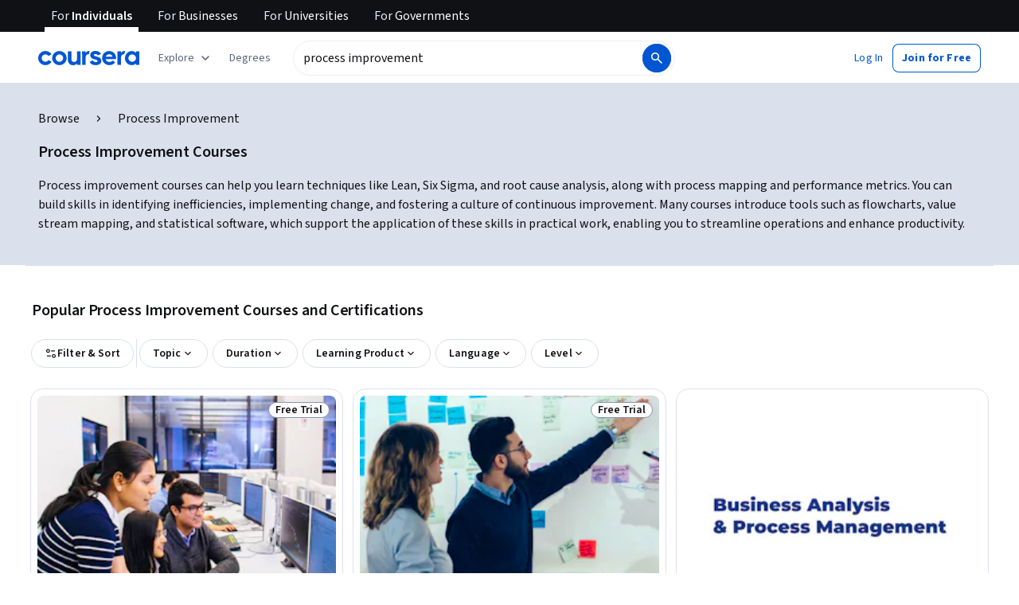

--- FILE ---
content_type: text/html
request_url: https://www.coursera.org/courses?query=process%20improvement
body_size: 120867
content:
<!DOCTYPE html><html xmlns:fb="http://ogp.me/ns/fb#" itemtype="http://schema.org" lang="en" dir="ltr" data-color-theme="{{{colorTheme}}}"><head><link rel="preconnect" href="https://d3njjcbhbojbot.cloudfront.net" crossorigin><link rel="preconnect" href="https://browser.sentry-cdn.com" crossorigin><meta http-equiv="X-UA-Compatible" content="IE=Edge,chrome=IE7"><meta charset="utf-8"><meta property="og:site_name" content="Coursera"><meta property="fb:admins" content="727836538,4807654"><meta property="fb:app_id" content="823425307723964"><meta name="twitter:site" content="Coursera"><meta name="twitter:app:name:iphone" content="Coursera"><meta name="twitter:app:name:ipad" content="Coursera"><meta name="twitter:app:name:googleplay" content="Coursera"><meta name="twitter:app:id:iphone" content="id736535961"><meta name="twitter:app:id:ipad" content="id736535961"><meta name="twitter:app:id:googleplay" content="org.coursera.android"><meta name="viewport" content="width=device-width, initial-scale=1"><link rel="apple-touch-icon" sizes="57x57" href="https://d3njjcbhbojbot.cloudfront.net/web/images/favicons/apple-touch-icon-v2-57x57.png"><link rel="apple-touch-icon" sizes="60x60" href="https://d3njjcbhbojbot.cloudfront.net/web/images/favicons/apple-touch-icon-v2-60x60.png"><link rel="apple-touch-icon" sizes="72x72" href="https://d3njjcbhbojbot.cloudfront.net/web/images/favicons/apple-touch-icon-v2-72x72.png"><link rel="apple-touch-icon" sizes="76x76" href="https://d3njjcbhbojbot.cloudfront.net/web/images/favicons/apple-touch-icon-v2-76x76.png"><link rel="apple-touch-icon" sizes="114x114" href="https://d3njjcbhbojbot.cloudfront.net/web/images/favicons/apple-touch-icon-v2-114x114.png"><link rel="apple-touch-icon" sizes="120x120" href="https://d3njjcbhbojbot.cloudfront.net/web/images/favicons/apple-touch-icon-v2-120x120.png"><link rel="apple-touch-icon" sizes="144x144" href="https://d3njjcbhbojbot.cloudfront.net/web/images/favicons/apple-touch-icon-v2-144x144.png"><link rel="apple-touch-icon" sizes="152x152" href="https://d3njjcbhbojbot.cloudfront.net/web/images/favicons/apple-touch-icon-v2-152x152.png"><link rel="apple-touch-icon" sizes="180x180" href="https://d3njjcbhbojbot.cloudfront.net/web/images/favicons/apple-touch-icon-v2-180x180.png"><link rel="icon" type="image/png" href="https://d3njjcbhbojbot.cloudfront.net/web/images/favicons/favicon-v2-194x194.png" sizes="194x194"><link rel="icon" type="image/png" href="https://d3njjcbhbojbot.cloudfront.net/web/images/favicons/android-chrome-v2-192x192.png" sizes="192x192"><link rel="icon" type="image/png" href="https://d3njjcbhbojbot.cloudfront.net/web/images/favicons/favicon-v2-96x96.png" sizes="96x96"><link rel="icon" type="image/png" href="https://d3njjcbhbojbot.cloudfront.net/web/images/favicons/favicon-v2-16x16.png" sizes="16x16"><link rel="icon" type="image/png" href="https://d3njjcbhbojbot.cloudfront.net/web/images/favicons/favicon-v2-32x32.png" sizes="32x32"><meta name="msapplication-TileColor" content="#2d89ef"><meta name="msapplication-TileImage" content="https://d3njjcbhbojbot.cloudfront.net/web/images/favicons/mstile-v2-144x144.png"><meta name="theme-color" content="#0056D2"><meta property="qc:admins" content="366737676376375235216727"><!-- Verification for Yandex--><meta property="yandex-verification" content="4970cfdb825622c7"><link rel="preload" href="https://d3njjcbhbojbot.cloudfront.net/web/type/source-sans-3-optimized/ss3-latin-normal.woff2" as="font" type="font/woff2" crossorigin><style>@font-face {
  font-family: 'coursera-iconfont';
  src: url("https://d3njjcbhbojbot.cloudfront.net/web/bundles/styleguide/icons/fonts/coursera.v26.eot");
  src: url("https://d3njjcbhbojbot.cloudfront.net/web/bundles/styleguide/icons/fonts/coursera.v26.eot?#iefix") format('embedded-opentype'),
       url("https://d3njjcbhbojbot.cloudfront.net/web/bundles/styleguide/icons/fonts/coursera.v26.woff") format('woff'),
       url("https://d3njjcbhbojbot.cloudfront.net/web/bundles/styleguide/icons/fonts/coursera.v26.ttf") format('truetype'),
       url("https://d3njjcbhbojbot.cloudfront.net/web/bundles/styleguide/icons/fonts/coursera.v26.svg") format('svg');
}

@font-face {
  font-family: 'OpenSans-Light';
  font-weight: normal;
  font-style: normal;
  font-display: swap;
  src: url("https://d3njjcbhbojbot.cloudfront.net/web/type/opensans/OpenSans-Light.eot");
  src: url("https://d3njjcbhbojbot.cloudfront.net/web/type/opensans/OpenSans-Light.eot?#iefix") format('embedded-opentype'),
       url("https://d3njjcbhbojbot.cloudfront.net/web/type/opensans-v17-latin-latinext-cyrillic/opensans-300.woff2") format('woff2'),
       url("https://d3njjcbhbojbot.cloudfront.net/web/type/opensans-v17-latin-latinext-cyrillic/opensans-300.woff") format('woff'),
       url("https://d3njjcbhbojbot.cloudfront.net/web/type/opensans/OpenSans-Light.ttf") format('truetype'),
       url("https://d3njjcbhbojbot.cloudfront.net/web/type/opensans/OpenSans-Light.svg#OpenSans-Light") format('svg');
}
@font-face {
  font-family: 'OpenSans';
  font-weight: normal;
  font-style: normal;
  font-display: swap;
  src: url("https://d3njjcbhbojbot.cloudfront.net/web/type/opensans/OpenSans-Regular.eot");
  src: url("https://d3njjcbhbojbot.cloudfront.net/web/type/opensans/OpenSans-Regular.eot?#iefix") format('embedded-opentype'),
       url("https://d3njjcbhbojbot.cloudfront.net/web/type/opensans-v17-latin-latinext-cyrillic/opensans-regular.woff2") format('woff2'),
       url("https://d3njjcbhbojbot.cloudfront.net/web/type/opensans-v17-latin-latinext-cyrillic/opensans-regular.woff") format('woff'),
       url("https://d3njjcbhbojbot.cloudfront.net/web/type/opensans/OpenSans-Regular.ttf") format('truetype'),
       url("https://d3njjcbhbojbot.cloudfront.net/web/type/opensans/OpenSans-Regular.svg#OpenSans-Regular") format('svg');
}
@font-face {
  font-family: 'OpenSans-Semibold';
  font-weight: normal;
  font-style: normal;
  font-display: swap;
  src: url("https://d3njjcbhbojbot.cloudfront.net/web/type/opensans/OpenSans-Semibold.eot");
  src: url("https://d3njjcbhbojbot.cloudfront.net/web/type/opensans/OpenSans-Semibold.eot?#iefix") format('embedded-opentype'),
       url("https://d3njjcbhbojbot.cloudfront.net/web/type/opensans-v17-latin-latinext-cyrillic/opensans-600.woff2") format('woff2'),
       url("https://d3njjcbhbojbot.cloudfront.net/web/type/opensans-v17-latin-latinext-cyrillic/opensans-600.woff") format('woff'),
       url("https://d3njjcbhbojbot.cloudfront.net/web/type/opensans/OpenSans-Semibold.ttf") format('truetype'),
       url("https://d3njjcbhbojbot.cloudfront.net/web/type/opensans/OpenSans-Semibold.svg#OpenSans-Semibold") format('svg');
}
@font-face {
font-family: 'OpenSans-Bold';
font-weight: 700;
font-display: swap;
src: url('https://d3njjcbhbojbot.cloudfront.net/web/type/opensans/OpenSans-Bold.eot');
src: url('https://d3njjcbhbojbot.cloudfront.net/web/type/opensans/OpenSans-Bold.eot?#iefix') format('embedded-opentype'),
     url('https://d3njjcbhbojbot.cloudfront.net/web/type/opensans-v17-latin-latinext-cyrillic/opensans-700.woff2') format('woff2'),
     url('https://d3njjcbhbojbot.cloudfront.net/web/type/opensans-v17-latin-latinext-cyrillic/opensans-700.woff') format('woff'),
     url('https://d3njjcbhbojbot.cloudfront.net/web/type/opensans/OpenSans-Bold.ttf') format('truetype'),
     url('https://d3njjcbhbojbot.cloudfront.net/web/type/opensans/OpenSans-Bold.svg#OpenSans-Bold') format('svg');
}
@font-face {
  font-family: 'OpenSans';
  font-weight: bold;
  font-style: normal;
  font-display: swap;
  src: url("https://d3njjcbhbojbot.cloudfront.net/web/type/opensans/OpenSans-Bold.eot");
  src: url("https://d3njjcbhbojbot.cloudfront.net/web/type/opensans/OpenSans-Bold.eot?#iefix") format('embedded-opentype'),
       url("https://d3njjcbhbojbot.cloudfront.net/web/type/opensans-v17-latin-latinext-cyrillic/opensans-700.woff2") format('woff2'),
       url("https://d3njjcbhbojbot.cloudfront.net/web/type/opensans-v17-latin-latinext-cyrillic/opensans-700.woff") format('woff'),
       url("https://d3njjcbhbojbot.cloudfront.net/web/type/opensans/OpenSans-Bold.ttf") format('truetype'),
       url("https://d3njjcbhbojbot.cloudfront.net/web/type/opensans/OpenSans-Bold.svg#OpenSans-Bold") format('svg');
}
@font-face {
  font-family: 'Merriweather';
  font-display: swap;
  src: url("https://d3njjcbhbojbot.cloudfront.net/web/type/merriweather/Merriweather-Regular.eot");
  src: url("https://d3njjcbhbojbot.cloudfront.net/web/type/merriweather/Merriweather-Regular.eot?#iefix") format('embedded-opentype'),
       url("https://d3njjcbhbojbot.cloudfront.net/web/type/merriweather/Merriweather-Regular.woff2") format('woff2'),
       url("https://d3njjcbhbojbot.cloudfront.net/web/type/merriweather/Merriweather-Regular.woff") format('woff'),
       url("https://d3njjcbhbojbot.cloudfront.net/web/type/merriweather/Merriweather-Regular.ttf") format('truetype'),
       url("https://d3njjcbhbojbot.cloudfront.net/web/type/merriweather/Merriweather-Regular.svg#Merriweather-Regular") format('svg');
  font-weight: normal;
  font-style: normal;
}
@font-face {
  font-family: 'Merriweather-Light';
  font-display: swap;
  src: url("https://d3njjcbhbojbot.cloudfront.net/web/type/merriweather/Merriweather-Light.eot");
  src: url("https://d3njjcbhbojbot.cloudfront.net/web/type/merriweather/Merriweather-Light.eot?#iefix") format('embedded-opentype'),
       url("https://d3njjcbhbojbot.cloudfront.net/web/type/merriweather/Merriweather-Light.woff2") format('woff2'),
       url("https://d3njjcbhbojbot.cloudfront.net/web/type/merriweather/Merriweather-Light.woff") format('woff'),
       url("https://d3njjcbhbojbot.cloudfront.net/web/type/merriweather/Merriweather-Light.ttf") format('truetype'),
       url("https://d3njjcbhbojbot.cloudfront.net/web/type/merriweather/Merriweather-Regular.svg#Merriweather-Light") format('svg');
  font-weight: normal;
  font-style: normal;
}

/* cyrillic-ext */
@font-face {
  font-family: 'Source Sans Pro';
  font-style: italic;
  font-weight: 400 700;
  font-display: swap;
  src: url('https://d3njjcbhbojbot.cloudfront.net/web/type/source-sans-3-optimized/ss3-cyrillic-ext.eot'); /* IE9 Compat Modes */
  src: url('https://d3njjcbhbojbot.cloudfront.net/web/type/source-sans-3-optimized/ss3-cyrillic-ext.eot?#iefix') format('embedded-opentype'),
       url('https://d3njjcbhbojbot.cloudfront.net/web/type/source-sans-3-optimized/ss3-cyrillic-ext.woff2') format('woff2'),
       url('https://d3njjcbhbojbot.cloudfront.net/web/type/source-sans-3-optimized/ss3-cyrillic-ext.woff') format('woff'),
       url('https://d3njjcbhbojbot.cloudfront.net/web/type/source-sans-3-optimized/ss3-cyrillic-ext.ttf') format('truetype'),
       url('https://d3njjcbhbojbot.cloudfront.net/web/type/source-sans-3-optimized/ss3-cyrillic-ext.svg#SourceSansPro') format('svg');
  unicode-range: U+0460-052F, U+1C80-1C8A, U+20B4, U+2DE0-2DFF, U+A640-A69F, U+FE2E-FE2F;
}

/* cyrillic */
@font-face {
  font-family: 'Source Sans Pro';
  font-style: italic;
  font-weight: 400 700;
  font-display: swap;
  src: url('https://d3njjcbhbojbot.cloudfront.net/web/type/source-sans-3-optimized/ss3-cyrillic.eot'); /* IE9 Compat Modes */
  src: url('https://d3njjcbhbojbot.cloudfront.net/web/type/source-sans-3-optimized/ss3-cyrillic.eot?#iefix') format('embedded-opentype'),
       url('https://d3njjcbhbojbot.cloudfront.net/web/type/source-sans-3-optimized/ss3-cyrillic.woff2') format('woff2'),
       url('https://d3njjcbhbojbot.cloudfront.net/web/type/source-sans-3-optimized/ss3-cyrillic.woff') format('woff'),
       url('https://d3njjcbhbojbot.cloudfront.net/web/type/source-sans-3-optimized/ss3-cyrillic.ttf') format('truetype'),
       url('https://d3njjcbhbojbot.cloudfront.net/web/type/source-sans-3-optimized/ss3-cyrillic.svg#SourceSansPro') format('svg');
  unicode-range: U+0301, U+0400-045F, U+0490-0491, U+04B0-04B1, U+2116;
}
/* greek-ext */
@font-face {
  font-family: 'Source Sans Pro';
  font-style: italic;
  font-weight: 400 700;
  font-display: swap;
  src: url('https://d3njjcbhbojbot.cloudfront.net/web/type/source-sans-3-optimized/ss3-greek-ext.eot'); /* IE9 Compat Modes */
  src: url('https://d3njjcbhbojbot.cloudfront.net/web/type/source-sans-3-optimized/ss3-greek-ext.eot?#iefix') format('embedded-opentype'),
       url('https://d3njjcbhbojbot.cloudfront.net/web/type/source-sans-3-optimized/ss3-greek-ext.woff2') format('woff2'),
       url('https://d3njjcbhbojbot.cloudfront.net/web/type/source-sans-3-optimized/ss3-greek-ext.woff') format('woff'),
       url('https://d3njjcbhbojbot.cloudfront.net/web/type/source-sans-3-optimized/ss3-greek-ext.ttf') format('truetype'),
       url('https://d3njjcbhbojbot.cloudfront.net/web/type/source-sans-3-optimized/ss3-greek-ext.svg#SourceSansPro') format('svg');
  unicode-range: U+1F00-1FFF;
}

/* greek */
@font-face {
  font-family: 'Source Sans Pro';
  font-style: italic;
  font-weight: 400 700;
  font-display: swap;
  src: url('https://d3njjcbhbojbot.cloudfront.net/web/type/source-sans-3-optimized/ss3-greek.eot'); /* IE9 Compat Modes */
  src: url('https://d3njjcbhbojbot.cloudfront.net/web/type/source-sans-3-optimized/ss3-greek.eot?#iefix') format('embedded-opentype'),
       url('https://d3njjcbhbojbot.cloudfront.net/web/type/source-sans-3-optimized/ss3-greek.woff2') format('woff2'),
       url('https://d3njjcbhbojbot.cloudfront.net/web/type/source-sans-3-optimized/ss3-greek.woff') format('woff'),
       url('https://d3njjcbhbojbot.cloudfront.net/web/type/source-sans-3-optimized/ss3-greek.ttf') format('truetype'),
       url('https://d3njjcbhbojbot.cloudfront.net/web/type/source-sans-3-optimized/ss3-greek.svg#SourceSansPro') format('svg');
  unicode-range: U+0370-0377, U+037A-037F, U+0384-038A, U+038C, U+038E-03A1, U+03A3-03FF;
}

/* vietnamese */
@font-face {
  font-family: 'Source Sans Pro';
  font-style: italic;
  font-weight: 400 700;
  font-display: swap;
  src: url('https://d3njjcbhbojbot.cloudfront.net/web/type/source-sans-3-optimized/ss3-vietnamese.eot'); /* IE9 Compat Modes */
  src: url('https://d3njjcbhbojbot.cloudfront.net/web/type/source-sans-3-optimized/ss3-vietnamese.eot?#iefix') format('embedded-opentype'),
       url('https://d3njjcbhbojbot.cloudfront.net/web/type/source-sans-3-optimized/ss3-vietnamese.woff2') format('woff2'),
       url('https://d3njjcbhbojbot.cloudfront.net/web/type/source-sans-3-optimized/ss3-vietnamese.woff') format('woff'),
       url('https://d3njjcbhbojbot.cloudfront.net/web/type/source-sans-3-optimized/ss3-vietnamese.ttf') format('truetype'),
       url('https://d3njjcbhbojbot.cloudfront.net/web/type/source-sans-3-optimized/ss3-vietnamese.svg#SourceSansPro') format('svg');
  unicode-range: U+0102-0103, U+0110-0111, U+0128-0129, U+0168-0169, U+01A0-01A1, U+01AF-01B0, U+0300-0301, U+0303-0304, U+0308-0309, U+0323, U+0329, U+1EA0-1EF9, U+20AB;
}

/* latin-ext */
@font-face {
  font-family: 'Source Sans Pro';
  font-style: italic;
  font-weight: 400 700;
  font-display: swap;
  src: url('https://d3njjcbhbojbot.cloudfront.net/web/type/source-sans-3-optimized/ss3-latin-ext.eot'); /* IE9 Compat Modes */
  src: url('https://d3njjcbhbojbot.cloudfront.net/web/type/source-sans-3-optimized/ss3-latin-ext.eot?#iefix') format('embedded-opentype'),
       url('https://d3njjcbhbojbot.cloudfront.net/web/type/source-sans-3-optimized/ss3-latin-ext.woff2') format('woff2'),
       url('https://d3njjcbhbojbot.cloudfront.net/web/type/source-sans-3-optimized/ss3-latin-ext.woff') format('woff'),
       url('https://d3njjcbhbojbot.cloudfront.net/web/type/source-sans-3-optimized/ss3-latin-ext.ttf') format('truetype'),
       url('https://d3njjcbhbojbot.cloudfront.net/web/type/source-sans-3-optimized/ss3-latin-ext.svg#SourceSansPro') format('svg');
  unicode-range: U+0100-02BA, U+02BD-02C5, U+02C7-02CC, U+02CE-02D7, U+02DD-02FF, U+0304, U+0308, U+0329, U+1D00-1DBF, U+1E00-1E9F, U+1EF2-1EFF, U+2020, U+20A0-20AB, U+20AD-20C0, U+2113, U+2C60-2C7F, U+A720-A7FF;
}

/* latin */
@font-face {
  font-family: 'Source Sans Pro';
  font-style: italic;
  font-weight: 400 700;
  font-display: swap;
  src: url('https://d3njjcbhbojbot.cloudfront.net/web/type/source-sans-3-optimized/ss3-latin.eot'); /* IE9 Compat Modes */
  src: url('https://d3njjcbhbojbot.cloudfront.net/web/type/source-sans-3-optimized/ss3-latin.eot?#iefix') format('embedded-opentype'),
       url('https://d3njjcbhbojbot.cloudfront.net/web/type/source-sans-3-optimized/ss3-latin.woff2') format('woff2'),
       url('https://d3njjcbhbojbot.cloudfront.net/web/type/source-sans-3-optimized/ss3-latin.woff') format('woff'),
       url('https://d3njjcbhbojbot.cloudfront.net/web/type/source-sans-3-optimized/ss3-latin.ttf') format('truetype'),
       url('https://d3njjcbhbojbot.cloudfront.net/web/type/source-sans-3-optimized/ss3-latin.svg#SourceSansPro') format('svg');
  unicode-range: U+0000-00FF, U+0131, U+0152-0153, U+02BB-02BC, U+02C6, U+02DA, U+02DC, U+0304, U+0308, U+0329, U+2000-206F, U+20AC, U+2122, U+2191, U+2193, U+2212, U+2215, U+FEFF, U+FFFD;
}

/* cyrillic-ext-normal */
@font-face {
  font-family: 'Source Sans Pro';
  font-style: normal;
  font-weight: 400 700;
  font-display: swap;
  src: url('https://d3njjcbhbojbot.cloudfront.net/web/type/source-sans-3-optimized/ss3-cyrillic-ext-normal.eot'); /* IE9 Compat Modes */
  src: url('https://d3njjcbhbojbot.cloudfront.net/web/type/source-sans-3-optimized/ss3-cyrillic-ext-normal.eot?#iefix') format('embedded-opentype'),
       url('https://d3njjcbhbojbot.cloudfront.net/web/type/source-sans-3-optimized/ss3-cyrillic-ext-normal.woff2') format('woff2'),
       url('https://d3njjcbhbojbot.cloudfront.net/web/type/source-sans-3-optimized/ss3-cyrillic-ext-normal.woff') format('woff'),
       url('https://d3njjcbhbojbot.cloudfront.net/web/type/source-sans-3-optimized/ss3-cyrillic-ext-normal.ttf') format('truetype'),
       url('https://d3njjcbhbojbot.cloudfront.net/web/type/source-sans-3-optimized/ss3-cyrillic-ext-normal.svg#SourceSansPro') format('svg');
  unicode-range: U+0460-052F, U+1C80-1C8A, U+20B4, U+2DE0-2DFF, U+A640-A69F, U+FE2E-FE2F;
}

/* cyrillic-normal */
@font-face {
  font-family: 'Source Sans Pro';
  font-style: normal;
  font-weight: 400 700;
  font-display: swap;
  src: url('https://d3njjcbhbojbot.cloudfront.net/web/type/source-sans-3-optimized/ss3-cyrillic-normal.eot'); /* IE9 Compat Modes */
  src: url('https://d3njjcbhbojbot.cloudfront.net/web/type/source-sans-3-optimized/ss3-cyrillic-normal.eot?#iefix') format('embedded-opentype'),
       url('https://d3njjcbhbojbot.cloudfront.net/web/type/source-sans-3-optimized/ss3-cyrillic-normal.woff2') format('woff2'),
       url('https://d3njjcbhbojbot.cloudfront.net/web/type/source-sans-3-optimized/ss3-cyrillic-normal.woff') format('woff'),
       url('https://d3njjcbhbojbot.cloudfront.net/web/type/source-sans-3-optimized/ss3-cyrillic-normal.ttf') format('truetype'),
       url('https://d3njjcbhbojbot.cloudfront.net/web/type/source-sans-3-optimized/ss3-cyrillic-normal.svg#SourceSansPro') format('svg');
  unicode-range: U+0301, U+0400-045F, U+0490-0491, U+04B0-04B1, U+2116;
}

/* greek-ext-normal */
@font-face {
  font-family: 'Source Sans Pro';
  font-style: normal;
  font-weight: 400 700;
  font-display: swap;
  src: url('https://d3njjcbhbojbot.cloudfront.net/web/type/source-sans-3-optimized/ss3-greek-ext-normal.eot'); /* IE9 Compat Modes */
  src: url('https://d3njjcbhbojbot.cloudfront.net/web/type/source-sans-3-optimized/ss3-greek-ext-normal.eot?#iefix') format('embedded-opentype'),
       url('https://d3njjcbhbojbot.cloudfront.net/web/type/source-sans-3-optimized/ss3-greek-ext-normal.woff2') format('woff2'),
       url('https://d3njjcbhbojbot.cloudfront.net/web/type/source-sans-3-optimized/ss3-greek-ext-normal.woff') format('woff'),
       url('https://d3njjcbhbojbot.cloudfront.net/web/type/source-sans-3-optimized/ss3-greek-ext-normal.ttf') format('truetype'),
       url('https://d3njjcbhbojbot.cloudfront.net/web/type/source-sans-3-optimized/ss3-greek-ext-normal.svg#SourceSansPro') format('svg');
  unicode-range: U+1F00-1FFF;
}

/* greek */
@font-face {
  font-family: 'Source Sans Pro';
  font-style: normal;
  font-weight: 400 700;
  font-display: swap;
  src: url('https://d3njjcbhbojbot.cloudfront.net/web/type/source-sans-3-optimized/ss3-greek-normal.eot'); /* IE9 Compat Modes */
  src: url('https://d3njjcbhbojbot.cloudfront.net/web/type/source-sans-3-optimized/ss3-greek-normal.eot?#iefix') format('embedded-opentype'),
       url('https://d3njjcbhbojbot.cloudfront.net/web/type/source-sans-3-optimized/ss3-greek-normal.woff2') format('woff2'),
       url('https://d3njjcbhbojbot.cloudfront.net/web/type/source-sans-3-optimized/ss3-greek-normal.woff') format('woff'),
       url('https://d3njjcbhbojbot.cloudfront.net/web/type/source-sans-3-optimized/ss3-greek-normal.ttf') format('truetype'),
       url('https://d3njjcbhbojbot.cloudfront.net/web/type/source-sans-3-optimized/ss3-greek-normal.svg#SourceSansPro') format('svg');
  unicode-range: U+0370-0377, U+037A-037F, U+0384-038A, U+038C, U+038E-03A1, U+03A3-03FF;
}

/* vietnamese-normal */
@font-face {
  font-family: 'Source Sans Pro';
  font-style: normal;
  font-weight: 400 700;
  font-display: swap;
  src: url('https://d3njjcbhbojbot.cloudfront.net/web/type/source-sans-3-optimized/ss3-vietnamese-normal.eot'); /* IE9 Compat Modes */
  src: url('https://d3njjcbhbojbot.cloudfront.net/web/type/source-sans-3-optimized/ss3-vietnamese-normal.eot?#iefix') format('embedded-opentype'),
       url('https://d3njjcbhbojbot.cloudfront.net/web/type/source-sans-3-optimized/ss3-vietnamese-normal.woff2') format('woff2'),
       url('https://d3njjcbhbojbot.cloudfront.net/web/type/source-sans-3-optimized/ss3-vietnamese-normal.woff') format('woff'),
       url('https://d3njjcbhbojbot.cloudfront.net/web/type/source-sans-3-optimized/ss3-vietnamese-normal.ttf') format('truetype'),
       url('https://d3njjcbhbojbot.cloudfront.net/web/type/source-sans-3-optimized/ss3-vietnamese-normal.svg#SourceSansPro') format('svg');
  unicode-range: U+0102-0103, U+0110-0111, U+0128-0129, U+0168-0169, U+01A0-01A1, U+01AF-01B0, U+0300-0301, U+0303-0304, U+0308-0309, U+0323, U+0329, U+1EA0-1EF9, U+20AB;
}

/* latin-ext-normal */
@font-face {
  font-family: 'Source Sans Pro';
  font-style: normal;
  font-weight: 400 700;
  font-display: swap;
  src: url('https://d3njjcbhbojbot.cloudfront.net/web/type/source-sans-3-optimized/ss3-latin-ext-normal.eot'); /* IE9 Compat Modes */
  src: url('https://d3njjcbhbojbot.cloudfront.net/web/type/source-sans-3-optimized/ss3-latin-ext-normal.eot?#iefix') format('embedded-opentype'),
       url('https://d3njjcbhbojbot.cloudfront.net/web/type/source-sans-3-optimized/ss3-latin-ext-normal.woff2') format('woff2'),
       url('https://d3njjcbhbojbot.cloudfront.net/web/type/source-sans-3-optimized/ss3-latin-ext-normal.woff') format('woff'),
       url('https://d3njjcbhbojbot.cloudfront.net/web/type/source-sans-3-optimized/ss3-latin-ext-normal.ttf') format('truetype'),
       url('https://d3njjcbhbojbot.cloudfront.net/web/type/source-sans-3-optimized/ss3-latin-ext-normal.svg#SourceSansPro') format('svg');
  unicode-range: U+0100-02BA, U+02BD-02C5, U+02C7-02CC, U+02CE-02D7, U+02DD-02FF, U+0304, U+0308, U+0329, U+1D00-1DBF, U+1E00-1E9F, U+1EF2-1EFF, U+2020, U+20A0-20AB, U+20AD-20C0, U+2113, U+2C60-2C7F, U+A720-A7FF;
}

/* latin-normal */
@font-face {
  font-family: 'Source Sans Pro';
  font-style: normal;
  font-weight: 400 700;
  font-display: swap;
  src: url('https://d3njjcbhbojbot.cloudfront.net/web/type/source-sans-3-optimized/ss3-latin-normal.eot'); /* IE9 Compat Modes */
  src: url('https://d3njjcbhbojbot.cloudfront.net/web/type/source-sans-3-optimized/ss3-latin-normal.eot?#iefix') format('embedded-opentype'),
       url('https://d3njjcbhbojbot.cloudfront.net/web/type/source-sans-3-optimized/ss3-latin-normal.woff2') format('woff2'),
       url('https://d3njjcbhbojbot.cloudfront.net/web/type/source-sans-3-optimized/ss3-latin-normal.woff') format('woff'),
       url('https://d3njjcbhbojbot.cloudfront.net/web/type/source-sans-3-optimized/ss3-latin-normal.ttf') format('truetype'),
       url('https://d3njjcbhbojbot.cloudfront.net/web/type/source-sans-3-optimized/ss3-latin-normal.svg#SourceSansPro') format('svg');
  unicode-range: U+0000-00FF, U+0131, U+0152-0153, U+02BB-02BC, U+02C6, U+02DA, U+02DC, U+0304, U+0308, U+0329, U+2000-206F, U+20AC, U+2122, U+2191, U+2193, U+2212, U+2215, U+FEFF, U+FFFD;
}</style><script>// NOTE: This file gets included in Jade pre-transformed so it must be ES5-safe.

(function (global, factory) {
  global.errorTracker = factory();
})(this, function () {
  var lastError = {};

  function errorEquals(left, right) {
    return ['message', 'url', 'line', 'column'].every(function (field) {
      return left[field] == right[field];
    });
  }

  return function (tracker, options) {
    options = options || {};

    var logger = options.logger || (window && window.console) || { error: function () {} };
    var version = options.version || '';
    var versionTimestamp = options.versionTimestamp || '';

    var stringifyError = function (error) {
      var plainObject = {};
      if (error && typeof error == 'object') {
        Object.getOwnPropertyNames(error).forEach(function (key) {
          plainObject[key] = error[key];
        });
      }
      return JSON.stringify(plainObject);
    };

    var logClientSideError = function (message, url, line, column, error) {
      // errors without line numbers, urls or columns aren't helpful, chuck them
      if (!url || !column || !line) return;

      if (message.target && message.type) {
        message = message.type;
      }

      if (error && error.stack) {
        var findStackUrlRegExp = /\(([^)\s]+?):\d+:\d+\)/gm;
        var findLastStackUrlRegExp = /\s*(https?:\/\/[^:\s]+?):\d+:\d+\s*$/gm;
        var match;
        var local = true;

        // test for parens enclosed URLs in stack trace
        while ((match = findStackUrlRegExp.exec(error.stack))) {
          if (match && !options.scriptFilter.test(match[1])) {
            local = false;
            break;
          }
        }

        // test for last URL in stack trace
        if (local) {
          while ((match = findLastStackUrlRegExp.exec(error.stack))) {
            if (match && !options.scriptFilter.test(match[1])) {
              local = false;
              break;
            }
          }
        }

        // if stack trace shows us external scripts are buggy, don't log
        if (!local) return;
      }

      var errorStr = stringifyError(error);
      var errorDescrip = {
        message: message,
        script: url,
        line: line,
        url: window && window.document ? window.document.URL : url,
        column: column,
        error: errorStr,
        version: version,
        versionTimestamp: versionTimestamp,
        appName: window.appName || 'unknown',
      };

      logger.error(errorStr);

      var trackableUrl = url && (!options.scriptFilter || options.scriptFilter.test(url));

      if (trackableUrl) {
        var isNewError = !errorEquals(errorDescrip, lastError);

        // don't track the same error over and over again
        if (isNewError) {
          lastError = errorDescrip;
          tracker(errorDescrip);
        }
      }
    };

    if (typeof window !== 'undefined') {
      window.onerror = logClientSideError;
      if (window.errorTracker) {
        delete window.errorTracker;
      }
    } else {
      return logClientSideError;
    }
  };
});
</script><script>window._204 = [];
window._400 = [];
if(window.errorTracker) {
  window.errorTracker(
    function(error) {
      window._400.push({key:'page.error.javascript', value:error});
    },
    {
      scriptFilter: new RegExp('^/|^' + location.protocol + '//' + location.host),
      version: "1e069f49427e744c06dfaa286e761cbd0143b6c9",
      versionTimestamp: "1768594868733"
    });
}</script><script>window.publicPathOverride = "https://d3njjcbhbojbot.cloudfront.net/webapps/r2-builds/br/seo-entity-page/" !== "" ?
  "https://d3njjcbhbojbot.cloudfront.net/webapps/r2-builds/br/seo-entity-page/" : null;</script><link href="https://d3njjcbhbojbot.cloudfront.net/webapps/r2-builds/br/seo-entity-page/allStyles.d47028d0c209e0f50a58.css" data-href="https://d3njjcbhbojbot.cloudfront.net/webapps/r2-builds/br/seo-entity-page/allStyles.d47028d0c209e0f50a58.css" rel="stylesheet"><title data-react-helmet="true">Best Process Improvement Courses &amp; Certificates [2026] | Coursera</title>
<meta data-react-helmet="true" property="og:url" content="https://www.coursera.org/courses?query=process%20improvement"/><meta data-react-helmet="true" property="og:locale" content="en_US"/><meta data-react-helmet="true" property="og:type" content="website"/><meta data-react-helmet="true" name="description" content="Process improvement courses can help you learn techniques like Lean, Six Sigma, and root cause analysis, along with process mapping and performance metrics. Compare course options to find what fits your goals. Enroll for free."/><meta data-react-helmet="true" name="image" content="https://s3.amazonaws.com/coursera/media/Grid_Coursera_Partners_updated.png"/><meta data-react-helmet="true" property="og:title" content="Best Process Improvement Courses &amp; Certificates [2026] | Coursera"/><meta data-react-helmet="true" property="og:description" content="Process improvement courses can help you learn techniques like Lean, Six Sigma, and root cause analysis, along with process mapping and performance metrics. Compare course options to find what fits your goals. Enroll for free."/><meta data-react-helmet="true" property="og:image" content="https://s3.amazonaws.com/coursera/media/Grid_Coursera_Partners_updated.png"/><meta data-react-helmet="true" property="twitter:title" content="Best Process Improvement Courses &amp; Certificates [2026] | Coursera"/><meta data-react-helmet="true" property="twitter:description" content="Process improvement courses can help you learn techniques like Lean, Six Sigma, and root cause analysis, along with process mapping and performance metrics. Compare course options to find what fits your goals. Enroll for free."/><meta data-react-helmet="true" property="twitter:image:src" content="https://s3.amazonaws.com/coursera/media/Grid_Coursera_Partners_updated.png"/><meta data-react-helmet="true" property="twitter:image" content="https://s3.amazonaws.com/coursera/media/Grid_Coursera_Partners_updated.png"/><meta data-react-helmet="true" property="twitter:card" content="summary"/>
<link data-react-helmet="true" rel="alternate" hreflang="x-default" href="https://www.coursera.org/courses?query=process%20improvement"/><link data-react-helmet="true" rel="alternate" hreflang="en" href="https://www.coursera.org/courses?query=process%20improvement"/><link data-react-helmet="true" rel="canonical" href="https://www.coursera.org/courses?query=process%20improvement"/><link data-react-helmet="true" rel="next" href="https://www.coursera.org/courses?query=process%20improvement&amp;page=2"/>

<style data-coursera-design-system>.cds-10 {
  width: 100%;
  display: flex;
  flex-wrap: wrap;
  box-sizing: border-box;
}
.cds-11 {
  margin: 0;
  box-sizing: border-box;
}
.cds-12 {
  min-width: 0;
}
.cds-13 {
  flex-direction: column;
}
.cds-14 {
  flex-direction: column-reverse;
}
.cds-15 {
  flex-direction: row-reverse;
}
.cds-16 {
  flex-wrap: nowrap;
}
.cds-17 {
  flex-wrap: wrap-reverse;
}
.cds-18 {
  align-items: center;
}
.cds-19 {
  align-items: flex-start;
}
.cds-20 {
  align-items: flex-end;
}
.cds-21 {
  align-items: baseline;
}
.cds-22 {
  align-content: center;
}
.cds-23 {
  align-content: flex-start;
}
.cds-24 {
  align-content: flex-end;
}
.cds-25 {
  align-content: space-between;
}
.cds-26 {
  align-content: space-around;
}
.cds-27 {
  justify-content: center;
}
.cds-28 {
  justify-content: flex-end;
}
.cds-29 {
  justify-content: space-between;
}
.cds-30 {
  justify-content: space-around;
}
.cds-31 {
  justify-content: space-evenly;
}
.cds-32 {
  width: calc(100% + 0px);
  margin: -0px;
}
.cds-32 > .cds-11 {
  padding: 0px;
}
.cds-33 {
  width: calc(100% + NaNundefined);
  margin: -NaNundefined;
}
.cds-33 > .cds-11 {
  padding: NaNundefined;
}
.cds-34 {
  width: calc(100% + NaNundefined);
  margin: -NaNundefined;
}
.cds-34 > .cds-11 {
  padding: NaNundefined;
}
.cds-35 {
  width: calc(100% + NaNundefined);
  margin: -NaNundefined;
}
.cds-35 > .cds-11 {
  padding: NaNundefined;
}
.cds-36 {
  width: calc(100% + NaNvar(--cds-spacing-50));
  margin: -NaNvar(--cds-spacing-50);
}
.cds-36 > .cds-11 {
  padding: NaNvar(--cds-spacing-50);
}
.cds-37 {
  width: calc(100% + NaNundefined);
  margin: -NaNundefined;
}
.cds-37 > .cds-11 {
  padding: NaNundefined;
}
.cds-38 {
  width: calc(100% + NaNundefined);
  margin: -NaNundefined;
}
.cds-38 > .cds-11 {
  padding: NaNundefined;
}
.cds-39 {
  width: calc(100% + NaNundefined);
  margin: -NaNundefined;
}
.cds-39 > .cds-11 {
  padding: NaNundefined;
}
.cds-40 {
  width: calc(100% + NaNvar(--cds-spacing-100));
  margin: -NaNvar(--cds-spacing-100);
}
.cds-40 > .cds-11 {
  padding: NaNvar(--cds-spacing-100);
}
.cds-41 {
  width: calc(100% + NaNundefined);
  margin: -NaNundefined;
}
.cds-41 > .cds-11 {
  padding: NaNundefined;
}
.cds-42 {
  width: calc(100% + NaNundefined);
  margin: -NaNundefined;
}
.cds-42 > .cds-11 {
  padding: NaNundefined;
}
.cds-43 {
  flex-grow: 0;
  max-width: none;
  flex-basis: auto;
}
.cds-44 {
  flex-grow: 1;
  max-width: 100%;
  flex-basis: 0;
}
.cds-45 {
  flex-grow: 0;
  max-width: 8.333333%;
  flex-basis: 8.333333%;
}
.cds-46 {
  flex-grow: 0;
  max-width: 16.666667%;
  flex-basis: 16.666667%;
}
.cds-47 {
  flex-grow: 0;
  max-width: 25%;
  flex-basis: 25%;
}
.cds-48 {
  flex-grow: 0;
  max-width: 33.333333%;
  flex-basis: 33.333333%;
}
.cds-49 {
  flex-grow: 0;
  max-width: 41.666667%;
  flex-basis: 41.666667%;
}
.cds-50 {
  flex-grow: 0;
  max-width: 50%;
  flex-basis: 50%;
}
.cds-51 {
  flex-grow: 0;
  max-width: 58.333333%;
  flex-basis: 58.333333%;
}
.cds-52 {
  flex-grow: 0;
  max-width: 66.666667%;
  flex-basis: 66.666667%;
}
.cds-53 {
  flex-grow: 0;
  max-width: 75%;
  flex-basis: 75%;
}
.cds-54 {
  flex-grow: 0;
  max-width: 83.333333%;
  flex-basis: 83.333333%;
}
.cds-55 {
  flex-grow: 0;
  max-width: 91.666667%;
  flex-basis: 91.666667%;
}
.cds-56 {
  flex-grow: 0;
  max-width: 100%;
  flex-basis: 100%;
}
@media (min-width:600px) {
  .cds-57 {
    flex-grow: 0;
    max-width: none;
    flex-basis: auto;
  }
  .cds-58 {
    flex-grow: 1;
    max-width: 100%;
    flex-basis: 0;
  }
  .cds-59 {
    flex-grow: 0;
    max-width: 8.333333%;
    flex-basis: 8.333333%;
  }
  .cds-60 {
    flex-grow: 0;
    max-width: 16.666667%;
    flex-basis: 16.666667%;
  }
  .cds-61 {
    flex-grow: 0;
    max-width: 25%;
    flex-basis: 25%;
  }
  .cds-62 {
    flex-grow: 0;
    max-width: 33.333333%;
    flex-basis: 33.333333%;
  }
  .cds-63 {
    flex-grow: 0;
    max-width: 41.666667%;
    flex-basis: 41.666667%;
  }
  .cds-64 {
    flex-grow: 0;
    max-width: 50%;
    flex-basis: 50%;
  }
  .cds-65 {
    flex-grow: 0;
    max-width: 58.333333%;
    flex-basis: 58.333333%;
  }
  .cds-66 {
    flex-grow: 0;
    max-width: 66.666667%;
    flex-basis: 66.666667%;
  }
  .cds-67 {
    flex-grow: 0;
    max-width: 75%;
    flex-basis: 75%;
  }
  .cds-68 {
    flex-grow: 0;
    max-width: 83.333333%;
    flex-basis: 83.333333%;
  }
  .cds-69 {
    flex-grow: 0;
    max-width: 91.666667%;
    flex-basis: 91.666667%;
  }
  .cds-70 {
    flex-grow: 0;
    max-width: 100%;
    flex-basis: 100%;
  }
}
@media (min-width:1024px) {
  .cds-71 {
    flex-grow: 0;
    max-width: none;
    flex-basis: auto;
  }
  .cds-72 {
    flex-grow: 1;
    max-width: 100%;
    flex-basis: 0;
  }
  .cds-73 {
    flex-grow: 0;
    max-width: 8.333333%;
    flex-basis: 8.333333%;
  }
  .cds-74 {
    flex-grow: 0;
    max-width: 16.666667%;
    flex-basis: 16.666667%;
  }
  .cds-75 {
    flex-grow: 0;
    max-width: 25%;
    flex-basis: 25%;
  }
  .cds-76 {
    flex-grow: 0;
    max-width: 33.333333%;
    flex-basis: 33.333333%;
  }
  .cds-77 {
    flex-grow: 0;
    max-width: 41.666667%;
    flex-basis: 41.666667%;
  }
  .cds-78 {
    flex-grow: 0;
    max-width: 50%;
    flex-basis: 50%;
  }
  .cds-79 {
    flex-grow: 0;
    max-width: 58.333333%;
    flex-basis: 58.333333%;
  }
  .cds-80 {
    flex-grow: 0;
    max-width: 66.666667%;
    flex-basis: 66.666667%;
  }
  .cds-81 {
    flex-grow: 0;
    max-width: 75%;
    flex-basis: 75%;
  }
  .cds-82 {
    flex-grow: 0;
    max-width: 83.333333%;
    flex-basis: 83.333333%;
  }
  .cds-83 {
    flex-grow: 0;
    max-width: 91.666667%;
    flex-basis: 91.666667%;
  }
  .cds-84 {
    flex-grow: 0;
    max-width: 100%;
    flex-basis: 100%;
  }
}
@media (min-width:1440px) {
  .cds-85 {
    flex-grow: 0;
    max-width: none;
    flex-basis: auto;
  }
  .cds-86 {
    flex-grow: 1;
    max-width: 100%;
    flex-basis: 0;
  }
  .cds-87 {
    flex-grow: 0;
    max-width: 8.333333%;
    flex-basis: 8.333333%;
  }
  .cds-88 {
    flex-grow: 0;
    max-width: 16.666667%;
    flex-basis: 16.666667%;
  }
  .cds-89 {
    flex-grow: 0;
    max-width: 25%;
    flex-basis: 25%;
  }
  .cds-90 {
    flex-grow: 0;
    max-width: 33.333333%;
    flex-basis: 33.333333%;
  }
  .cds-91 {
    flex-grow: 0;
    max-width: 41.666667%;
    flex-basis: 41.666667%;
  }
  .cds-92 {
    flex-grow: 0;
    max-width: 50%;
    flex-basis: 50%;
  }
  .cds-93 {
    flex-grow: 0;
    max-width: 58.333333%;
    flex-basis: 58.333333%;
  }
  .cds-94 {
    flex-grow: 0;
    max-width: 66.666667%;
    flex-basis: 66.666667%;
  }
  .cds-95 {
    flex-grow: 0;
    max-width: 75%;
    flex-basis: 75%;
  }
  .cds-96 {
    flex-grow: 0;
    max-width: 83.333333%;
    flex-basis: 83.333333%;
  }
  .cds-97 {
    flex-grow: 0;
    max-width: 91.666667%;
    flex-basis: 91.666667%;
  }
  .cds-98 {
    flex-grow: 0;
    max-width: 100%;
    flex-basis: 100%;
  }
}
@media (min-width:1920px) {
  .cds-99 {
    flex-grow: 0;
    max-width: none;
    flex-basis: auto;
  }
  .cds-100 {
    flex-grow: 1;
    max-width: 100%;
    flex-basis: 0;
  }
  .cds-101 {
    flex-grow: 0;
    max-width: 8.333333%;
    flex-basis: 8.333333%;
  }
  .cds-102 {
    flex-grow: 0;
    max-width: 16.666667%;
    flex-basis: 16.666667%;
  }
  .cds-103 {
    flex-grow: 0;
    max-width: 25%;
    flex-basis: 25%;
  }
  .cds-104 {
    flex-grow: 0;
    max-width: 33.333333%;
    flex-basis: 33.333333%;
  }
  .cds-105 {
    flex-grow: 0;
    max-width: 41.666667%;
    flex-basis: 41.666667%;
  }
  .cds-106 {
    flex-grow: 0;
    max-width: 50%;
    flex-basis: 50%;
  }
  .cds-107 {
    flex-grow: 0;
    max-width: 58.333333%;
    flex-basis: 58.333333%;
  }
  .cds-108 {
    flex-grow: 0;
    max-width: 66.666667%;
    flex-basis: 66.666667%;
  }
  .cds-109 {
    flex-grow: 0;
    max-width: 75%;
    flex-basis: 75%;
  }
  .cds-110 {
    flex-grow: 0;
    max-width: 83.333333%;
    flex-basis: 83.333333%;
  }
  .cds-111 {
    flex-grow: 0;
    max-width: 91.666667%;
    flex-basis: 91.666667%;
  }
  .cds-112 {
    flex-grow: 0;
    max-width: 100%;
    flex-basis: 100%;
  }
}
  .cds-1 {
    width: 100%;
    display: block;
    box-sizing: border-box;
    margin-left: auto;
    margin-right: auto;
  }
  .cds-2 {
    padding-left: 0;
    padding-right: 0;
  }
@media (min-width:600px) {
  .cds-3 {
    max-width: 600px;
  }
}
@media (min-width:1024px) {
  .cds-3 {
    max-width: 1024px;
  }
}
@media (min-width:1440px) {
  .cds-3 {
    max-width: 1440px;
  }
}
@media (min-width:1920px) {
  .cds-3 {
    max-width: 1920px;
  }
}
@media (min-width:0px) {
  .cds-4 {
    max-width: 444px;
  }
}
@media (min-width:600px) {
  .cds-5 {
    max-width: 600px;
  }
}
@media (min-width:1024px) {
  .cds-6 {
    max-width: 1024px;
  }
}
@media (min-width:1440px) {
  .cds-7 {
    max-width: 1440px;
  }
}
@media (min-width:1920px) {
  .cds-8 {
    max-width: 1920px;
  }
}
  .cds-149 {
    color: inherit;
    border: 0;
    cursor: pointer;
    margin: 0;
    display: inline-flex;
    outline: 0;
    padding: 0;
    position: relative;
    align-items: center;
    user-select: none;
    border-radius: 0;
    vertical-align: middle;
    -moz-appearance: none;
    justify-content: center;
    text-decoration: none;
    background-color: transparent;
    -webkit-appearance: none;
    -webkit-tap-highlight-color: transparent;
  }
  .cds-149::-moz-focus-inner {
    border-style: none;
  }
  .cds-149.cds-150 {
    cursor: default;
    pointer-events: none;
  }
@media print {
  .cds-149 {
    color-adjust: exact;
  }
}
  .cds-192 {
    z-index: 11000;
    pointer-events: none;
  }
  .cds-193 {
    pointer-events: auto;
  }
  .cds-194[x-placement*="bottom"] .cds-197 {
    top: 0;
    left: 0;
    margin-top: -0.71em;
    margin-left: 4px;
    margin-right: 4px;
  }
  .cds-194[x-placement*="top"] .cds-197 {
    left: 0;
    bottom: 0;
    margin-left: 4px;
    margin-right: 4px;
    margin-bottom: -0.71em;
  }
  .cds-194[x-placement*="right"] .cds-197 {
    left: 0;
    width: 0.71em;
    height: 1em;
    margin-top: 4px;
    margin-left: -0.71em;
    margin-bottom: 4px;
  }
  .cds-194[x-placement*="left"] .cds-197 {
    right: 0;
    width: 0.71em;
    height: 1em;
    margin-top: 4px;
    margin-right: -0.71em;
    margin-bottom: 4px;
  }
  .cds-194[x-placement*="left"] .cds-197::before {
    transform-origin: 0 0;
  }
  .cds-194[x-placement*="right"] .cds-197::before {
    transform-origin: 100% 100%;
  }
  .cds-194[x-placement*="top"] .cds-197::before {
    transform-origin: 100% 0;
  }
  .cds-194[x-placement*="bottom"] .cds-197::before {
    transform-origin: 0 100%;
  }
  .cds-195 {
    color: #fff;
    padding: 4px 8px;
    font-size: 0.625rem;
    max-width: 300px;
    word-wrap: break-word;
    font-family: var(--cds-font-family-source-sans-pro);
    line-height: 1.4em;
    border-radius: 4px;
    background-color: rgba(97, 97, 97, 0.9);
  }
  .cds-196 {
    margin: 0;
    position: relative;
  }
  .cds-197 {
    color: rgba(97, 97, 97, 0.9);
    width: 1em;
    height: 0.71em;
    overflow: hidden;
    position: absolute;
    box-sizing: border-box;
  }
  .cds-197::before {
    width: 100%;
    height: 100%;
    margin: auto;
    content: "";
    display: block;
    transform: rotate(45deg);
    background-color: currentColor;
  }
  .cds-198 {
    padding: 8px 16px;
    font-size: 0.875rem;
    line-height: 1.14286em;
  }
  .cds-199 {
    margin: 0 24px ;
    transform-origin: right center;
  }
@media (min-width:600px) {
  .cds-199 {
    margin: 0 14px;
  }
}
  .cds-200 {
    margin: 0 24px;
    transform-origin: left center;
  }
@media (min-width:600px) {
  .cds-200 {
    margin: 0 14px;
  }
}
  .cds-201 {
    margin: 24px 0;
    transform-origin: center bottom;
  }
@media (min-width:600px) {
  .cds-201 {
    margin: 14px 0;
  }
}
  .cds-202 {
    margin: 24px 0;
    transform-origin: center top;
  }
@media (min-width:600px) {
  .cds-202 {
    margin: 14px 0;
  }
}
  .cds-229 {
    height: 0;
    overflow: hidden;
    transition: height 300ms cubic-bezier(0.4, 0, 0.2, 1) 0ms;
  }
  .cds-230 {
    height: auto;
    overflow: visible;
  }
  .cds-231 {
    visibility: hidden;
  }
  .cds-232 {
    display: flex;
  }
  .cds-233 {
    width: 100%;
  }
  .cds-119 {
    margin: 0;
  }
  .cds-120 {
    font-size: var(--cds-font-size-body2);
    font-family: var(--cds-font-family-source-sans-pro);
    font-weight: var(--cds-font-weight-400);
    line-height: var(--cds-line-height-body2);
    letter-spacing: 0;
  }
  .cds-121 {
    font-size: var(--cds-font-size-body1);
    font-family: var(--cds-font-family-source-sans-pro);
    font-weight: var(--cds-font-weight-400);
    line-height: var(--cds-line-height-body1);
    letter-spacing: 0;
  }
  .cds-124 {
    font-size: var(--cds-font-size-title1-lg);
    font-family: var(--cds-font-family-source-sans-pro);
    font-weight: var(--cds-font-weight-400);
    line-height: var(--cds-line-height-title1-lg);
    letter-spacing: var(--cds-letter-spacing-125);
  }
@media (max-width:599.95px) {
  .cds-124 {
    font-size: var(--cds-font-size-title1-xs);
    line-height: var(--cds-line-height-title1-xs);
  }
}
  .cds-125 {
    font-size: var(--cds-font-size-title2);
    font-family: var(--cds-font-family-source-sans-pro);
    font-weight: var(--cds-font-weight-400);
    line-height: var(--cds-line-height-title2);
    letter-spacing: var(--cds-letter-spacing-125);
  }
  .cds-133 {
    width: 1px;
    height: 1px;
    overflow: hidden;
    position: absolute;
  }
  .cds-134 {
    text-align: left;
  }
  .cds-135 {
    text-align: center;
  }
  .cds-136 {
    text-align: right;
  }
  .cds-137 {
    text-align: justify;
  }
  .cds-138 {
    overflow: hidden;
    white-space: nowrap;
    text-overflow: ellipsis;
  }
  .cds-139 {
    margin-bottom: 0.35em;
  }
  .cds-140 {
    margin-bottom: 16px;
  }
  .cds-141 {
    color: inherit;
  }
  .cds-142 {
    color: #3f51b5;
  }
  .cds-143 {
    color: #f50057;
  }
  .cds-144 {
    color: rgba(0, 0, 0, 0.87);
  }
  .cds-145 {
    color: rgba(0, 0, 0, 0.54);
  }
  .cds-146 {
    color: #f44336;
  }
  .cds-147 {
    display: inline;
  }
  .cds-148 {
    display: block;
  }
  .cds-114 {
    text-decoration: none;
  }
  .cds-115 {
    text-decoration: none;
  }
  .cds-115:hover {
    text-decoration: underline;
  }
  .cds-116 {
    text-decoration: underline;
  }
  .cds-117 {
    border: 0;
    cursor: pointer;
    margin: 0;
    outline: 0;
    padding: 0;
    position: relative;
    user-select: none;
    border-radius: 0;
    vertical-align: middle;
    -moz-appearance: none;
    background-color: transparent;
    -webkit-appearance: none;
    -webkit-tap-highlight-color: transparent;
  }
  .cds-117::-moz-focus-inner {
    border-style: none;
  }
  .cds-117.cds-118 {
    outline: auto;
  }
  .cds-207 {
    border: none;
    height: 1px;
    margin: 0;
    flex-shrink: 0;
    background-color: rgba(0, 0, 0, 0.12);
  }
  .cds-208 {
    left: 0;
    width: 100%;
    bottom: 0;
    position: absolute;
  }
  .cds-209 {
    margin-left: 72px;
  }
  .cds-210 {
    background-color: rgba(0, 0, 0, 0.08);
  }
  .cds-212 {
    width: 1px;
    height: 100%;
  }
  .cds-213 {
    height: auto;
    align-self: stretch;
  }
@keyframes mui-auto-fill {}
@keyframes mui-auto-fill-cancel {}
  .cds-167 {
    color: rgba(0, 0, 0, 0.87);
    cursor: text;
    display: inline-flex;
    position: relative;
    font-size: var(--cds-font-size-body1);
    box-sizing: border-box;
    align-items: center;
    font-family: var(--cds-font-family-source-sans-pro);
    font-weight: var(--cds-font-weight-400);
    line-height: 1.1876em;
    letter-spacing: 0;
  }
  .cds-167.cds-170 {
    color: rgba(0, 0, 0, 0.38);
    cursor: default;
  }
  .cds-175 {
    padding: 6px 0 7px;
  }
  .cds-175.cds-174 {
    padding-top: 3px;
  }
  .cds-177 {
    width: 100%;
  }
  .cds-178 {
    font: inherit;
    color: currentColor;
    width: 100%;
    border: 0;
    height: 1.1876em;
    margin: 0;
    display: block;
    padding: 6px 0 7px;
    min-width: 0;
    background: none;
    box-sizing: content-box;
    animation-name: mui-auto-fill-cancel;
    letter-spacing: inherit;
    animation-duration: 10ms;
    -webkit-tap-highlight-color: transparent;
  }
  .cds-178::-webkit-input-placeholder {
    color: currentColor;
    opacity: 0.42;
    transition: opacity 200ms cubic-bezier(0.4, 0, 0.2, 1) 0ms;
  }
  .cds-178::-moz-placeholder {
    color: currentColor;
    opacity: 0.42;
    transition: opacity 200ms cubic-bezier(0.4, 0, 0.2, 1) 0ms;
  }
  .cds-178:-ms-input-placeholder {
    color: currentColor;
    opacity: 0.42;
    transition: opacity 200ms cubic-bezier(0.4, 0, 0.2, 1) 0ms;
  }
  .cds-178::-ms-input-placeholder {
    color: currentColor;
    opacity: 0.42;
    transition: opacity 200ms cubic-bezier(0.4, 0, 0.2, 1) 0ms;
  }
  .cds-178:focus {
    outline: 0;
  }
  .cds-178:invalid {
    box-shadow: none;
  }
  .cds-178::-webkit-search-decoration {
    -webkit-appearance: none;
  }
  .cds-178.cds-170 {
    opacity: 1;
  }
  .cds-178:-webkit-autofill {
    animation-name: mui-auto-fill;
    animation-duration: 5000s;
  }
  label[data-shrink=false] + .cds-168 .cds-178::-webkit-input-placeholder {
    opacity: 0 !important;
  }
  label[data-shrink=false] + .cds-168 .cds-178::-moz-placeholder {
    opacity: 0 !important;
  }
  label[data-shrink=false] + .cds-168 .cds-178:-ms-input-placeholder {
    opacity: 0 !important;
  }
  label[data-shrink=false] + .cds-168 .cds-178::-ms-input-placeholder {
    opacity: 0 !important;
  }
  label[data-shrink=false] + .cds-168 .cds-178:focus::-webkit-input-placeholder {
    opacity: 0.42;
  }
  label[data-shrink=false] + .cds-168 .cds-178:focus::-moz-placeholder {
    opacity: 0.42;
  }
  label[data-shrink=false] + .cds-168 .cds-178:focus:-ms-input-placeholder {
    opacity: 0.42;
  }
  label[data-shrink=false] + .cds-168 .cds-178:focus::-ms-input-placeholder {
    opacity: 0.42;
  }
  .cds-179 {
    padding-top: 3px;
  }
  .cds-180 {
    height: auto;
    resize: none;
    padding: 0;
  }
  .cds-181 {
    -moz-appearance: textfield;
    -webkit-appearance: textfield;
  }
  .cds-203 {
    top: -5px;
    left: 0;
    right: 0;
    bottom: 0;
    margin: 0;
    padding: 0 8px;
    overflow: hidden;
    position: absolute;
    border-style: solid;
    border-width: 1px;
    border-radius: inherit;
    pointer-events: none;
  }
  .cds-204 {
    padding: 0;
    text-align: left;
    transition: width 150ms cubic-bezier(0.0, 0, 0.2, 1) 0ms;
    line-height: 11px;
  }
  .cds-205 {
    width: auto;
    height: 11px;
    display: block;
    padding: 0;
    font-size: 0.75em;
    max-width: 0.01px;
    text-align: left;
    transition: max-width 50ms cubic-bezier(0.0, 0, 0.2, 1) 0ms;
    visibility: hidden;
  }
  .cds-205 > span {
    display: inline-block;
    padding-left: 5px;
    padding-right: 5px;
  }
  .cds-206 {
    max-width: 1000px;
    transition: max-width 100ms cubic-bezier(0.0, 0, 0.2, 1) 50ms;
  }
  .cds-152 {
    position: relative;
    border-radius: 4px;
  }
  .cds-152:hover .cds-161 {
    border-color: rgba(0, 0, 0, 0.87);
  }
@media (hover: none) {
  .cds-152:hover .cds-161 {
    border-color: rgba(0, 0, 0, 0.23);
  }
}
  .cds-152.cds-154 .cds-161 {
    border-color: #3f51b5;
    border-width: 2px;
  }
  .cds-152.cds-158 .cds-161 {
    border-color: #f44336;
  }
  .cds-152.cds-155 .cds-161 {
    border-color: rgba(0, 0, 0, 0.26);
  }
  .cds-153.cds-154 .cds-161 {
    border-color: #f50057;
  }
  .cds-156 {
    padding-left: 14px;
  }
  .cds-157 {
    padding-right: 14px;
  }
  .cds-160 {
    padding: 18.5px 14px;
  }
  .cds-160.cds-159 {
    padding-top: 10.5px;
    padding-bottom: 10.5px;
  }
  .cds-161 {
    border-color: rgba(0, 0, 0, 0.23);
  }
  .cds-162 {
    padding: 18.5px 14px;
  }
  .cds-162:-webkit-autofill {
    border-radius: inherit;
  }
  .cds-163 {
    padding-top: 10.5px;
    padding-bottom: 10.5px;
  }
  .cds-164 {
    padding: 0;
  }
  .cds-165 {
    padding-left: 0;
  }
  .cds-166 {
    padding-right: 0;
  }
  .cds-185 {
    height: 0.01em;
    display: flex;
    max-height: 2em;
    align-items: center;
    white-space: nowrap;
  }
  .cds-186.cds-187:not(.cds-190) {
    margin-top: 16px;
  }
  .cds-187 {
    margin-right: 8px;
  }
  .cds-188 {
    margin-left: 8px;
  }
  .cds-189 {
    pointer-events: none;
  }
@media (min-width:0px) and (max-width:599.95px) {
  .cds-214 {
    display: none;
  }
}
@media (min-width:0px) {
  .cds-215 {
    display: none;
  }
}
@media (max-width:599.95px) {
  .cds-216 {
    display: none;
  }
}
@media (min-width:600px) and (max-width:1023.95px) {
  .cds-217 {
    display: none;
  }
}
@media (min-width:600px) {
  .cds-218 {
    display: none;
  }
}
@media (max-width:1023.95px) {
  .cds-219 {
    display: none;
  }
}
@media (min-width:1024px) and (max-width:1439.95px) {
  .cds-220 {
    display: none;
  }
}
@media (min-width:1024px) {
  .cds-221 {
    display: none;
  }
}
@media (max-width:1439.95px) {
  .cds-222 {
    display: none;
  }
}
@media (min-width:1440px) and (max-width:1919.95px) {
  .cds-223 {
    display: none;
  }
}
@media (min-width:1440px) {
  .cds-224 {
    display: none;
  }
}
@media (max-width:1919.95px) {
  .cds-225 {
    display: none;
  }
}
@media (min-width:1920px) {
  .cds-226 {
    display: none;
  }
}
@media (min-width:1920px) {
  .cds-227 {
    display: none;
  }
}
@media (min-width:0px) {
  .cds-228 {
    display: none;
  }
}</style>
<style data-emotion="css 0 1srcf34 1whdyhf 1ch79bo 1pf5qcx o6cx9a j55dmx 1kspkkz 1wpuh84 az8ufr j6ha89 f31nvc 1dswftd 12x0a78 1rkctw9 1m1g454 1l23jbm ys0mpv rjm5sh le7uaf guxf6x c2g0tf fyi4l2 xy0caz 1u8qly9 1hesvkd 1qf9240 15st4kj 1tlquih pphfk8 bijig6 b0w73t 18juqt8 4dix80 8dcrgx lgfeyk n7jvmu 1cxrrkn akqbi1 ueiyvo 17st3jf wye9sx osw4ea 1d77htj 1k37hq2 zh12ej 1j9a34c vvd2o5 1t1pctt wbivlq 1f1sqzk 16tmax3 16x0rej l2btuq 5t8l4v 1whl2ol idea7g 1g7r9cd 1ast7yb 5l8eg 3gbnhs 1p6yl3r vac8rf fdx774 6ecy9b kimdhf urxg4f 4s48ix 1nvoj6i fa3pa9 12bb8cq 1enpncw y5sq3q 1ehghwj 1qwjeco epm9dj y7pdd3 o6zxv1 dlm1y2 1opj9ap h1jogs 12pw84p 18gf322 tlf8h5 1oy39td 1r7twh3 12fajai 1seww3c 1oxwx8r wsdeio 1lx0j2k ls7ln4 iskay2 gdwbyx 1winmd cy6z36 7avemv 2bhpsm 1lzurvc 1bgcosz npez3e icnt9h 1xjqaie 58odjo fk6qfz 1c88wot 114tcil 1g54a1j 188c6z4 ynn9p7 5fnvki reop8o 1xzbval uqvgvn 31urmn 1bsflsm 13aabs2 f9os9p 7et1wm 1tv1zq4 1o9y2bd cg950 ueaybp 14o2hni 1tuv1s1 7uw4jt ew9pz 13ujq65 106hmbl">:root{-webkit-print-color-scheme:light;color-scheme:light;--cds-color-darken-975:rgba(15, 17, 20, 0.98);--cds-color-darken-950:rgba(15, 17, 20, 0.95);--cds-color-darken-900:rgba(15, 17, 20, 0.9);--cds-color-darken-800:rgba(15, 17, 20, 0.8);--cds-color-darken-700:rgba(15, 17, 20, 0.7);--cds-color-darken-600:rgba(15, 17, 20, 0.6);--cds-color-darken-500:rgba(15, 17, 20, 0.5);--cds-color-darken-400:rgba(15, 17, 20, 0.4);--cds-color-darken-300:rgba(15, 17, 20, 0.3);--cds-color-darken-200:rgba(15, 17, 20, 0.2);--cds-color-darken-100:rgba(15, 17, 20, 0.1);--cds-color-darken-50:rgba(15, 17, 20, 0.05);--cds-color-darken-25:rgba(15, 17, 20, 0.03);--cds-color-darken-0:rgba(15, 17, 20, 0);--cds-color-lighten-975:rgba(255, 255, 255, 0.98);--cds-color-lighten-950:rgba(255, 255, 255, 0.95);--cds-color-lighten-900:rgba(255, 255, 255, 0.9);--cds-color-lighten-800:rgba(255, 255, 255, 0.8);--cds-color-lighten-700:rgba(255, 255, 255, 0.7);--cds-color-lighten-600:rgba(255, 255, 255, 0.6);--cds-color-lighten-500:rgba(255, 255, 255, 0.5);--cds-color-lighten-400:rgba(255, 255, 255, 0.4);--cds-color-lighten-300:rgba(255, 255, 255, 0.3);--cds-color-lighten-200:rgba(255, 255, 255, 0.2);--cds-color-lighten-100:rgba(255, 255, 255, 0.1);--cds-color-lighten-50:rgba(255, 255, 255, 0.05);--cds-color-lighten-25:rgba(255, 255, 255, 0.03);--cds-color-lighten-0:rgba(255, 255, 255, 0);--cds-color-pink-975:#1e051a;--cds-color-pink-950:#45093a;--cds-color-pink-900:#661057;--cds-color-pink-800:#7d166a;--cds-color-pink-700:#9c1a84;--cds-color-pink-600:#c429a8;--cds-color-pink-500:#e339c4;--cds-color-pink-400:#f05bd5;--cds-color-pink-300:#ff82e7;--cds-color-pink-200:#ffa6ee;--cds-color-pink-100:#ffccf5;--cds-color-pink-50:#ffe0f9;--cds-color-pink-25:#fff2fd;--cds-color-red-975:#2e0007;--cds-color-red-950:#66000f;--cds-color-red-900:#9e0018;--cds-color-red-800:#c4001d;--cds-color-red-700:#d30a28;--cds-color-red-600:#ed2644;--cds-color-red-500:#f0465f;--cds-color-red-400:#fc657d;--cds-color-red-300:#ff8f9f;--cds-color-red-200:#ffb0bc;--cds-color-red-100:#fad2d8;--cds-color-red-50:#fce5e8;--cds-color-red-25:#fdf5f5;--cds-color-green-975:#02150f;--cds-color-green-950:#062e21;--cds-color-green-900:#074735;--cds-color-green-800:#095941;--cds-color-green-700:#087051;--cds-color-green-600:#118f69;--cds-color-green-500:#22a880;--cds-color-green-400:#3bc29a;--cds-color-green-300:#66dab7;--cds-color-green-200:#94e5cd;--cds-color-green-100:#b8f2e1;--cds-color-green-50:#cffaed;--cds-color-green-25:#ebfdf8;--cds-color-yellow-975:#200900;--cds-color-yellow-950:#471400;--cds-color-yellow-900:#6b1e00;--cds-color-yellow-800:#852600;--cds-color-yellow-700:#a32e00;--cds-color-yellow-600:#c74504;--cds-color-yellow-500:#de6000;--cds-color-yellow-400:#f28100;--cds-color-yellow-300:#faaf00;--cds-color-yellow-200:#ffc936;--cds-color-yellow-100:#ffdc96;--cds-color-yellow-50:#ffeac9;--cds-color-yellow-25:#fff4e8;--cds-color-purple-975:#150333;--cds-color-purple-950:#340385;--cds-color-purple-900:#4a0fab;--cds-color-purple-800:#5b15cf;--cds-color-purple-700:#6923de;--cds-color-purple-600:#8040ed;--cds-color-purple-500:#9258f5;--cds-color-purple-400:#a678f5;--cds-color-purple-300:#c29ffc;--cds-color-purple-200:#d3bbfa;--cds-color-purple-100:#e7d9ff;--cds-color-purple-50:#f1e8ff;--cds-color-purple-25:#f9f5ff;--cds-color-blue-975:#00112a;--cds-color-blue-950:#002761;--cds-color-blue-900:#003b8f;--cds-color-blue-800:#0048b0;--cds-color-blue-700:#0056d2;--cds-color-blue-600:#1e72eb;--cds-color-blue-500:#3587fc;--cds-color-blue-400:#5b9dfc;--cds-color-blue-300:#87b8ff;--cds-color-blue-200:#adcfff;--cds-color-blue-100:#cfe2ff;--cds-color-blue-50:#e3eeff;--cds-color-blue-25:#f0f6ff;--cds-color-grey-975:#0f1114;--cds-color-grey-950:#1e2229;--cds-color-grey-900:#2d3440;--cds-color-grey-800:#363f52;--cds-color-grey-700:#404b61;--cds-color-grey-600:#5b6780;--cds-color-grey-500:#6d7c99;--cds-color-grey-400:#8495b0;--cds-color-grey-300:#a7b4c9;--cds-color-grey-200:#c1cad9;--cds-color-grey-100:#dae1ed;--cds-color-grey-50:#e8eef7;--cds-color-grey-25:#f2f5fa;--cds-color-white-0:#ffffff;--cds-color-callouts-tertiary-invert:#b0e5fb;--cds-text-decoration-link:underline;--cds-elevation-level3:0px 0px 4px 0px rgba(15, 17, 20, 0.1),0px 6px 12px 4px rgba(15, 17, 20, 0.1);--cds-elevation-level2:0px 0px 4px 0px rgba(15, 17, 20, 0.1),0px 4px 12px 4px rgba(15, 17, 20, 0.1);--cds-elevation-level1:0px 0px 4px 0px rgba(15, 17, 20, 0.1),0px 2px 12px 2px rgba(15, 17, 20, 0.1);--cds-font-family-boutros-coursera:Boutros Coursera,Tahoma,sans-serif;--cds-font-family-source-sans-pro:Source Sans Pro,Arial,sans-serif;--cds-font-size-1100:5.5rem;--cds-font-size-1050:5.25rem;--cds-font-size-1000:5rem;--cds-font-size-950:4.75rem;--cds-font-size-900:4.5rem;--cds-font-size-850:4.25rem;--cds-font-size-800:4rem;--cds-font-size-750:3.75rem;--cds-font-size-700:3.5rem;--cds-font-size-650:3.25rem;--cds-font-size-600:3rem;--cds-font-size-550:2.75rem;--cds-font-size-500:2.5rem;--cds-font-size-450:2.25rem;--cds-font-size-400:2rem;--cds-font-size-375:1.875rem;--cds-font-size-350:1.75rem;--cds-font-size-300:1.5rem;--cds-font-size-250:1.25rem;--cds-font-size-200:1rem;--cds-font-size-175:0.875rem;--cds-font-size-150:0.75rem;--cds-font-size-125:0.625rem;--cds-font-size-100:0.5rem;--cds-letter-spacing-minus30:-0.003em;--cds-letter-spacing-minus50:-0.005em;--cds-letter-spacing-minus100:-0.01em;--cds-letter-spacing-100:0.01em;--cds-letter-spacing-0:0em;--cds-line-height-1200:6rem;--cds-line-height-1150:5.75rem;--cds-line-height-1100:5.5rem;--cds-line-height-1050:5.25rem;--cds-line-height-1000:5rem;--cds-line-height-900:4.5rem;--cds-line-height-850:4.25rem;--cds-line-height-800:4rem;--cds-line-height-700:3.5rem;--cds-line-height-650:3.25rem;--cds-line-height-600:3rem;--cds-line-height-550:2.75rem;--cds-line-height-525:2.625rem;--cds-line-height-500:2.5rem;--cds-line-height-450:2.25rem;--cds-line-height-400:2rem;--cds-line-height-375:1.875rem;--cds-line-height-350:1.75rem;--cds-line-height-300:1.5rem;--cds-line-height-250:1.25rem;--cds-line-height-225:1.125rem;--cds-line-height-200:1rem;--cds-line-height-175:0.875rem;--cds-line-height-150:0.75rem;--cds-base:8;--cds-font-weight-700:700;--cds-font-weight-600:600;--cds-font-weight-400:400;--cds-border-radius-max:50px;--cds-border-radius-400:32px;--cds-border-radius-300:24px;--cds-border-radius-200:16px;--cds-border-radius-100:8px;--cds-border-radius-50:4px;--cds-border-radius-25:2px;--cds-spacing-1400:112px;--cds-spacing-1000:80px;--cds-spacing-800:64px;--cds-spacing-600:48px;--cds-spacing-400:32px;--cds-spacing-300:24px;--cds-spacing-200:16px;--cds-spacing-150:12px;--cds-spacing-100:8px;--cds-spacing-50:4px;--cds-spacing-25:2px;--cds-color-emphasis-quaternary-content-default:var(--cds-color-purple-950);--cds-color-emphasis-quaternary-stroke-default:var(--cds-color-purple-700);--cds-color-emphasis-quaternary-background-xweak:var(--cds-color-purple-25);--cds-color-emphasis-quaternary-background-weak:var(--cds-color-purple-50);--cds-color-emphasis-quaternary-background-default:var(--cds-color-purple-600);--cds-color-emphasis-quaternary-background-strong:var(--cds-color-purple-700);--cds-color-emphasis-quaternary-background-xstrong:var(--cds-color-purple-900);--cds-color-emphasis-tertiary-content-default:var(--cds-color-yellow-800);--cds-color-emphasis-tertiary-stroke-default:var(--cds-color-yellow-300);--cds-color-emphasis-tertiary-background-xweak:var(--cds-color-yellow-25);--cds-color-emphasis-tertiary-background-weak:var(--cds-color-yellow-50);--cds-color-emphasis-tertiary-background-default:var(--cds-color-yellow-300);--cds-color-emphasis-tertiary-background-strong:var(--cds-color-yellow-500);--cds-color-emphasis-tertiary-background-xstrong:var(--cds-color-yellow-600);--cds-color-emphasis-secondary-stroke-default:var(--cds-color-pink-500);--cds-color-emphasis-secondary-content-default:var(--cds-color-pink-800);--cds-color-emphasis-secondary-background-xweak:var(--cds-color-pink-25);--cds-color-emphasis-secondary-background-weak:var(--cds-color-pink-50);--cds-color-emphasis-secondary-background-xstrong:var(--cds-color-pink-700);--cds-color-emphasis-secondary-background-strong:var(--cds-color-pink-600);--cds-color-emphasis-secondary-background-default:var(--cds-color-pink-500);--cds-color-emphasis-neutral-stroke-default:var(--cds-color-grey-600);--cds-color-emphasis-neutral-content-default:var(--cds-color-grey-600);--cds-color-emphasis-neutral-background-xweak:var(--cds-color-grey-25);--cds-color-emphasis-neutral-background-weak:var(--cds-color-grey-50);--cds-color-emphasis-neutral-background-default:var(--cds-color-grey-500);--cds-color-emphasis-neutral-background-xstrong:var(--cds-color-grey-900);--cds-color-emphasis-neutral-background-xxstrong:var(--cds-color-grey-975);--cds-color-emphasis-primary-background-xweak:var(--cds-color-blue-25);--cds-color-emphasis-primary-background-strong:var(--cds-color-blue-700);--cds-color-emphasis-primary-background-default:var(--cds-color-blue-500);--cds-color-emphasis-primary-background-xstrong:var(--cds-color-blue-800);--cds-color-emphasis-primary-background-weak:var(--cds-color-blue-50);--cds-color-emphasis-primary-background-xxstrong:var(--cds-color-blue-950);--cds-color-emphasis-primary-stroke-default:var(--cds-color-blue-500);--cds-color-emphasis-primary-content-default:var(--cds-color-blue-800);--cds-color-utility-warning:var(--cds-color-yellow-200);--cds-color-utility-overlay:var(--cds-color-darken-500);--cds-color-callouts-background-primary-strong:var(--cds-color-blue-950);--cds-color-callouts-background-primary:var(--cds-color-blue-700);--cds-color-callouts-background-tertiary-weak:var(--cds-color-yellow-25);--cds-color-callouts-background-secondary-weak:var(--cds-color-purple-25);--cds-color-callouts-background-primary-weak:var(--cds-color-blue-50);--cds-color-callouts-secondary-invert:var(--cds-color-yellow-200);--cds-color-callouts-tertiary:var(--cds-color-blue-900);--cds-color-callouts-secondary:var(--cds-color-purple-950);--cds-color-feedback-background-warning-weak:var(--cds-color-yellow-25);--cds-color-feedback-background-informative-weak:var(--cds-color-blue-25);--cds-color-feedback-background-success-weak:var(--cds-color-green-25);--cds-color-feedback-background-error-weak:var(--cds-color-red-25);--cds-color-feedback-warning:var(--cds-color-yellow-700);--cds-color-feedback-informative:var(--cds-color-blue-700);--cds-color-feedback-success-invert-weak:var(--cds-color-green-50);--cds-color-feedback-success-hover:var(--cds-color-green-800);--cds-color-feedback-success:var(--cds-color-green-700);--cds-color-feedback-error-invert-weak:var(--cds-color-red-50);--cds-color-feedback-error-hover:var(--cds-color-red-900);--cds-color-feedback-error:var(--cds-color-red-700);--cds-color-neutral-background-primary:var(--cds-color-white-0);--cds-color-neutral-background-primary-weak:var(--cds-color-grey-25);--cds-color-neutral-stroke-primary-invert:var(--cds-color-white-0);--cds-color-neutral-stroke-primary-weak:var(--cds-color-grey-100);--cds-color-neutral-stroke-primary:var(--cds-color-grey-400);--cds-color-neutral-disabled-weak:var(--cds-color-grey-25);--cds-color-neutral-disabled-strong:var(--cds-color-grey-200);--cds-color-neutral-disabled:var(--cds-color-grey-50);--cds-color-neutral-primary-invert:var(--cds-color-white-0);--cds-color-neutral-primary-weak:var(--cds-color-grey-600);--cds-color-neutral-primary:var(--cds-color-grey-975);--cds-color-interactive-background-secondary-pressed-weak:var(--cds-color-grey-50);--cds-color-interactive-background-secondary-selected-weak:var(--cds-color-grey-50);--cds-color-interactive-background-secondary-hover-weak:var(--cds-color-grey-25);--cds-color-interactive-background-primary-selected-weak:var(--cds-color-purple-25);--cds-color-interactive-background-primary-pressed-weak:var(--cds-color-purple-25);--cds-color-interactive-background-primary-hover-weak:var(--cds-color-blue-25);--cds-color-interactive-stroke-primary-focus-invert:var(--cds-color-blue-25);--cds-color-interactive-stroke-primary-focus:var(--cds-color-purple-700);--cds-color-interactive-secondary-inactive:var(--cds-color-grey-600);--cds-color-interactive-secondary-selected:var(--cds-color-grey-800);--cds-color-interactive-secondary-pressed:var(--cds-color-grey-800);--cds-color-interactive-secondary-hover:var(--cds-color-grey-900);--cds-color-interactive-secondary:var(--cds-color-grey-975);--cds-color-interactive-primary-selected:var(--cds-color-purple-950);--cds-color-interactive-primary-pressed:var(--cds-color-purple-950);--cds-color-interactive-primary-hover:var(--cds-color-blue-800);--cds-color-interactive-primary:var(--cds-color-blue-700);--cds-typography-action-secondary:var(--cds-font-weight-600) var(--cds-font-size-175)/var(--cds-line-height-250) var(--cds-font-family-source-sans-pro);--cds-typography-action-primary:var(--cds-font-weight-600) var(--cds-font-size-200)/var(--cds-line-height-300) var(--cds-font-family-source-sans-pro);--cds-typography-body-tertiary:var(--cds-font-weight-400) var(--cds-font-size-150)/var(--cds-line-height-225) var(--cds-font-family-source-sans-pro);--cds-typography-body-secondary:var(--cds-font-weight-400) var(--cds-font-size-175)/var(--cds-line-height-250) var(--cds-font-family-source-sans-pro);--cds-typography-body-primary:var(--cds-font-weight-400) var(--cds-font-size-200)/var(--cds-line-height-300) var(--cds-font-family-source-sans-pro);--cds-typography-subtitle-small:var(--cds-font-weight-600) var(--cds-font-size-175)/var(--cds-line-height-225) var(--cds-font-family-source-sans-pro);--cds-typography-subtitle-medium:var(--cds-font-weight-600) var(--cds-font-size-200)/var(--cds-line-height-250) var(--cds-font-family-source-sans-pro);--cds-typography-subtitle-large:var(--cds-font-weight-600) var(--cds-font-size-250)/var(--cds-line-height-300) var(--cds-font-family-source-sans-pro);--cds-typography-title-x-small-sm:var(--cds-font-weight-600) var(--cds-font-size-250)/var(--cds-line-height-300) var(--cds-font-family-source-sans-pro);--cds-typography-title-x-small:var(--cds-font-weight-600) var(--cds-font-size-300)/var(--cds-line-height-350) var(--cds-font-family-source-sans-pro);--cds-typography-title-small-sm:var(--cds-font-weight-600) var(--cds-font-size-300)/var(--cds-line-height-375) var(--cds-font-family-source-sans-pro);--cds-typography-title-small:var(--cds-font-weight-600) var(--cds-font-size-375)/var(--cds-line-height-450) var(--cds-font-family-source-sans-pro);--cds-typography-title-medium-sm:var(--cds-font-weight-600) var(--cds-font-size-350)/var(--cds-line-height-450) var(--cds-font-family-source-sans-pro);--cds-typography-title-medium:var(--cds-font-weight-600) var(--cds-font-size-450)/var(--cds-line-height-525) var(--cds-font-family-source-sans-pro);--cds-typography-title-large-compact-sm:var(--cds-font-weight-600) var(--cds-font-size-350)/var(--cds-line-height-400) var(--cds-font-family-source-sans-pro);--cds-typography-title-large-compact:var(--cds-font-weight-600) var(--cds-font-size-500)/var(--cds-line-height-600) var(--cds-font-family-source-sans-pro);--cds-typography-title-large-sm:var(--cds-font-weight-600) var(--cds-font-size-400)/var(--cds-line-height-500) var(--cds-font-family-source-sans-pro);--cds-typography-title-large:var(--cds-font-weight-600) var(--cds-font-size-600)/var(--cds-line-height-700) var(--cds-font-family-source-sans-pro);--cds-typography-display-sm:var(--cds-font-weight-600) var(--cds-font-size-500)/var(--cds-line-height-550) var(--cds-font-family-source-sans-pro);--cds-typography-display:var(--cds-font-weight-600) var(--cds-font-size-800)/var(--cds-line-height-900) var(--cds-font-family-source-sans-pro);}@supports (color: light-dark(#ffffff, #000000)){:root{--cds-color-darken-975:light-dark( rgba(15, 17, 20, 0.98), rgba(255, 255, 255, 0.98));--cds-color-darken-950:light-dark( rgba(15, 17, 20, 0.95), rgba(255, 255, 255, 0.95));--cds-color-darken-900:light-dark( rgba(15, 17, 20, 0.9), rgba(255, 255, 255, 0.9));--cds-color-darken-800:light-dark( rgba(15, 17, 20, 0.8), rgba(255, 255, 255, 0.8));--cds-color-darken-700:light-dark( rgba(15, 17, 20, 0.7), rgba(255, 255, 255, 0.7));--cds-color-darken-600:light-dark( rgba(15, 17, 20, 0.6), rgba(255, 255, 255, 0.6));--cds-color-darken-500:light-dark( rgba(15, 17, 20, 0.5), rgba(255, 255, 255, 0.5));--cds-color-darken-400:light-dark( rgba(15, 17, 20, 0.4), rgba(255, 255, 255, 0.4));--cds-color-darken-300:light-dark( rgba(15, 17, 20, 0.3), rgba(255, 255, 255, 0.3));--cds-color-darken-200:light-dark( rgba(15, 17, 20, 0.2), rgba(255, 255, 255, 0.2));--cds-color-darken-100:light-dark( rgba(15, 17, 20, 0.1), rgba(255, 255, 255, 0.1));--cds-color-darken-50:light-dark( rgba(15, 17, 20, 0.05), rgba(255, 255, 255, 0.05));--cds-color-darken-25:light-dark( rgba(15, 17, 20, 0.03), rgba(255, 255, 255, 0.03));--cds-color-darken-0:light-dark( rgba(15, 17, 20, 0), rgba(255, 255, 255, 0));--cds-color-lighten-975:light-dark( rgba(255, 255, 255, 0.98), rgba(15, 17, 20, 0.98));--cds-color-lighten-950:light-dark( rgba(255, 255, 255, 0.95), rgba(15, 17, 20, 0.95));--cds-color-lighten-900:light-dark( rgba(255, 255, 255, 0.9), rgba(15, 17, 20, 0.9));--cds-color-lighten-800:light-dark( rgba(255, 255, 255, 0.8), rgba(15, 17, 20, 0.8));--cds-color-lighten-700:light-dark( rgba(255, 255, 255, 0.7), rgba(15, 17, 20, 0.7));--cds-color-lighten-600:light-dark( rgba(255, 255, 255, 0.6), rgba(15, 17, 20, 0.6));--cds-color-lighten-500:light-dark( rgba(255, 255, 255, 0.5), rgba(15, 17, 20, 0.5));--cds-color-lighten-400:light-dark( rgba(255, 255, 255, 0.4), rgba(15, 17, 20, 0.4));--cds-color-lighten-300:light-dark( rgba(255, 255, 255, 0.3), rgba(15, 17, 20, 0.3));--cds-color-lighten-200:light-dark( rgba(255, 255, 255, 0.2), rgba(15, 17, 20, 0.2));--cds-color-lighten-100:light-dark( rgba(255, 255, 255, 0.1), rgba(15, 17, 20, 0.1));--cds-color-lighten-50:light-dark( rgba(255, 255, 255, 0.05), rgba(15, 17, 20, 0.05));--cds-color-lighten-25:light-dark( rgba(255, 255, 255, 0.03), rgba(15, 17, 20, 0.03));--cds-color-lighten-0:light-dark( rgba(255, 255, 255, 0), rgba(15, 17, 20, 0));--cds-color-pink-975:light-dark( #1e051a, #fff2fd);--cds-color-pink-950:light-dark( #45093a, #ffe0f9);--cds-color-pink-900:light-dark( #661057, #ffccf5);--cds-color-pink-800:light-dark( #7d166a, #ffa6ee);--cds-color-pink-700:light-dark( #9c1a84, #ff82e7);--cds-color-pink-600:light-dark( #c429a8, #f06bd5);--cds-color-pink-500:light-dark( #e339c4, #e339c4);--cds-color-pink-400:light-dark( #f05bd5, #c429a8);--cds-color-pink-300:light-dark( #ff82e7, #9c1a84);--cds-color-pink-200:light-dark( #ffa6ee, #7d166a);--cds-color-pink-100:light-dark( #ffccf5, #661057);--cds-color-pink-50:light-dark( #ffe0f9, #45093a);--cds-color-pink-25:light-dark( #fff2fd, #1e051a);--cds-color-red-975:light-dark( #2e0007, #fdf5f5);--cds-color-red-950:light-dark( #66000f, #fce5e8);--cds-color-red-900:light-dark( #9e0018, #fad2d8);--cds-color-red-800:light-dark( #c4001d, #ffb0bc);--cds-color-red-700:light-dark( #d30a28, #ff8f9f);--cds-color-red-600:light-dark( #ed2644, #fc657d);--cds-color-red-500:light-dark( #f0465f, #f0465f);--cds-color-red-400:light-dark( #fc657d, #ed2644);--cds-color-red-300:light-dark( #ff8f9f, #d30a28);--cds-color-red-200:light-dark( #ffb0bc, #c4001d);--cds-color-red-100:light-dark( #fad2d8, #9e0018);--cds-color-red-50:light-dark( #fce5e8, #66000f);--cds-color-red-25:light-dark( #fdf5f5, #2e0007);--cds-color-green-975:light-dark( #02150f, #ebfdf8);--cds-color-green-950:light-dark( #062e21, #cffaed);--cds-color-green-900:light-dark( #074735, #b8f2e1);--cds-color-green-800:light-dark( #095941, #94e5cd);--cds-color-green-700:light-dark( #087051, #66dab7);--cds-color-green-600:light-dark( #118f69, #3bc29a);--cds-color-green-500:light-dark( #22a880, #22a880);--cds-color-green-400:light-dark( #3bc29a, #118f69);--cds-color-green-300:light-dark( #66dab7, #087051);--cds-color-green-200:light-dark( #94e5cd, #095941);--cds-color-green-100:light-dark( #b8f2e1, #074735);--cds-color-green-50:light-dark( #cffaed, #062e21);--cds-color-green-25:light-dark( #ebfdf8, #02150f);--cds-color-yellow-975:light-dark( #200900, #fff4e8);--cds-color-yellow-950:light-dark( #471400, #ffeac9);--cds-color-yellow-900:light-dark( #6b1e00, #ffdc96);--cds-color-yellow-800:light-dark( #852600, #ffc936);--cds-color-yellow-700:light-dark( #a32e00, #faaf00);--cds-color-yellow-600:light-dark( #c74504, #f28100);--cds-color-yellow-500:light-dark( #de6000, #de6000);--cds-color-yellow-400:light-dark( #f28100, #c74504);--cds-color-yellow-300:light-dark( #faaf00, #a32e00);--cds-color-yellow-200:light-dark( #ffc936, #852600);--cds-color-yellow-100:light-dark( #ffdc96, #6b1e00);--cds-color-yellow-50:light-dark( #ffeac9, #471400);--cds-color-yellow-25:light-dark( #fff4e8, #200900);--cds-color-purple-975:light-dark( #150333, #f9f5ff);--cds-color-purple-950:light-dark( #340385, #f1e8ff);--cds-color-purple-900:light-dark( #4a0fab, #e7d9ff);--cds-color-purple-800:light-dark( #5b15cf, #d3bbfa);--cds-color-purple-700:light-dark( #6923de, #c29ffc);--cds-color-purple-600:light-dark( #8040ed, #a678f5);--cds-color-purple-500:light-dark( #9258f5, #9258f5);--cds-color-purple-400:light-dark( #a678f5, #8040ed);--cds-color-purple-300:light-dark( #c29ffc, #6923de);--cds-color-purple-200:light-dark( #d3bbfa, #5b15cf);--cds-color-purple-100:light-dark( #e7d9ff, #4a0fab);--cds-color-purple-50:light-dark( #f1e8ff, #340385);--cds-color-purple-25:light-dark( #f9f5ff, #150333);--cds-color-blue-975:light-dark( #00112a, #f0f6ff);--cds-color-blue-950:light-dark( #002761, #e3eeff);--cds-color-blue-900:light-dark( #003b8f, #cfe2ff);--cds-color-blue-800:light-dark( #0048b0, #adcfff);--cds-color-blue-700:light-dark( #0056d2, #87b8ff);--cds-color-blue-600:light-dark( #1e72eb, #5b9dfc);--cds-color-blue-500:light-dark( #3587fc, #3587fc);--cds-color-blue-400:light-dark( #5b9dfc, #1e72eb);--cds-color-blue-300:light-dark( #87b8ff, #0056d2);--cds-color-blue-200:light-dark( #adcfff, #0048b0);--cds-color-blue-100:light-dark( #cfe2ff, #003b8f);--cds-color-blue-50:light-dark( #e3eeff, #002761);--cds-color-blue-25:light-dark( #f0f6ff, #00112a);--cds-color-grey-975:light-dark( #0f1114, #f2f5fa);--cds-color-grey-950:light-dark( #1e2229, #e8eef7);--cds-color-grey-900:light-dark( #2d3440, #dae1ed);--cds-color-grey-800:light-dark( #363f52, #c1cad9);--cds-color-grey-700:light-dark( #404b61, #a7b4c9);--cds-color-grey-600:light-dark( #5b6780, #8495b0);--cds-color-grey-500:light-dark( #6d7c99, #6d7c99);--cds-color-grey-400:light-dark( #8495b0, #5b6780);--cds-color-grey-300:light-dark( #a7b4c9, #404b61);--cds-color-grey-200:light-dark( #c1cad9, #363f52);--cds-color-grey-100:light-dark( #dae1ed, #2d3440);--cds-color-grey-50:light-dark( #e8eef7, #1e2229);--cds-color-grey-25:light-dark( #f2f5fa, #0f1114);--cds-color-white-0:light-dark( #ffffff, #000000);--cds-elevation-level3:0px 0px 4px 0px light-dark(rgb(15 17 20 / 10%), rgb(255 255 255 / 10%)),0px 6px 12px 4px light-dark(rgb(15 17 20 / 10%), rgb(255 255 255 / 10%));--cds-elevation-level2:0px 0px 4px 0px light-dark(rgb(15 17 20 / 10%), rgb(255 255 255 / 10%)),0px 4px 12px 4px light-dark(rgb(15 17 20 / 10%), rgb(255 255 255 / 10%));--cds-elevation-level1:0px 0px 4px 0px light-dark(rgb(15 17 20 / 10%), rgb(255 255 255 / 10%)),0px 2px 12px 2px light-dark(rgb(15 17 20 / 10%), rgb(255 255 255 / 10%));}}:root[data-color-theme="light"]{-webkit-print-color-scheme:light;color-scheme:light;}:root[data-color-theme="dark"]{-webkit-print-color-scheme:dark;color-scheme:dark;--cds-logo-wrapper-padding:var(--cds-spacing-50);}:root[data-color-theme="system"]{-webkit-print-color-scheme:light dark;color-scheme:light dark;--cds-logo-wrapper-padding:var(--cds-spacing-50);}@media (max-width: 1023.95px){:root{--cds-typography-display:var(--cds-typography-display-sm);--cds-typography-title-large:var(--cds-typography-title-large-sm);--cds-typography-title-large-compact:var(--cds-typography-title-large-compact-sm);--cds-typography-title-medium:var(--cds-typography-title-medium-sm);--cds-typography-title-small:var(--cds-typography-title-small-sm);--cds-typography-title-x-small:var(--cds-typography-title-x-small-sm);}}:root[dir='rtl']{--cds-text-decoration-link:underline;--cds-typography-action-secondary:var(--cds-font-weight-700) var(--cds-font-size-175)/var(--cds-line-height-250) var(--cds-font-family-boutros-coursera);--cds-typography-action-primary:var(--cds-font-weight-700) var(--cds-font-size-200)/var(--cds-line-height-300) var(--cds-font-family-boutros-coursera);--cds-typography-body-tertiary:var(--cds-font-weight-400) var(--cds-font-size-150)/var(--cds-line-height-225) var(--cds-font-family-boutros-coursera);--cds-typography-body-secondary:var(--cds-font-weight-400) var(--cds-font-size-175)/var(--cds-line-height-250) var(--cds-font-family-boutros-coursera);--cds-typography-body-primary:var(--cds-font-weight-400) var(--cds-font-size-200)/var(--cds-line-height-300) var(--cds-font-family-boutros-coursera);--cds-typography-subtitle-small:var(--cds-font-weight-700) var(--cds-font-size-175)/var(--cds-line-height-225) var(--cds-font-family-boutros-coursera);--cds-typography-subtitle-medium:var(--cds-font-weight-700) var(--cds-font-size-200)/var(--cds-line-height-250) var(--cds-font-family-boutros-coursera);--cds-typography-subtitle-large:var(--cds-font-weight-700) var(--cds-font-size-250)/var(--cds-line-height-300) var(--cds-font-family-boutros-coursera);--cds-typography-title-x-small-sm:var(--cds-font-weight-600) var(--cds-font-size-250)/var(--cds-line-height-300) var(--cds-font-family-boutros-coursera);--cds-typography-title-x-small:var(--cds-font-weight-700) var(--cds-font-size-300)/var(--cds-line-height-350) var(--cds-font-family-boutros-coursera);--cds-typography-title-small-sm:var(--cds-font-weight-700) var(--cds-font-size-375)/var(--cds-line-height-450) var(--cds-font-family-boutros-coursera);--cds-typography-title-small:var(--cds-font-weight-700) var(--cds-font-size-375)/var(--cds-line-height-450) var(--cds-font-family-boutros-coursera);--cds-typography-title-medium-sm:var(--cds-font-weight-700) var(--cds-font-size-350)/var(--cds-line-height-450) var(--cds-font-family-boutros-coursera);--cds-typography-title-medium:var(--cds-font-weight-700) var(--cds-font-size-450)/var(--cds-line-height-525) var(--cds-font-family-boutros-coursera);--cds-typography-title-large-compact-sm:var(--cds-font-weight-600) var(--cds-font-size-350)/var(--cds-line-height-400) var(--cds-font-family-boutros-coursera);--cds-typography-title-large-compact:var(--cds-font-weight-600) var(--cds-font-size-500)/var(--cds-line-height-600) var(--cds-font-family-boutros-coursera);--cds-typography-title-large-sm:var(--cds-font-weight-700) var(--cds-font-size-400)/var(--cds-line-height-500) var(--cds-font-family-boutros-coursera);--cds-typography-title-large:var(--cds-font-weight-700) var(--cds-font-size-600)/var(--cds-line-height-700) var(--cds-font-family-boutros-coursera);--cds-typography-display-sm:var(--cds-font-weight-700) var(--cds-font-size-500)/var(--cds-line-height-550) var(--cds-font-family-boutros-coursera);--cds-typography-display:var(--cds-font-weight-700) var(--cds-font-size-800)/var(--cds-line-height-900) var(--cds-font-family-boutros-coursera);}@media (max-width: 1023.95px){:root[dir='rtl']{--cds-typography-display:var(--cds-typography-display-sm);--cds-typography-title-large:var(--cds-typography-title-large-sm);--cds-typography-title-large-compact:var(--cds-typography-title-large-compact-sm);--cds-typography-title-medium:var(--cds-typography-title-medium-sm);--cds-typography-title-small:var(--cds-typography-title-small-sm);--cds-typography-title-x-small:var(--cds-typography-title-x-small-sm);--cds-typography-display:var(--cds-typography-display-sm);--cds-typography-title-large:var(--cds-typography-title-large-sm);--cds-typography-title-large-compact:var(--cds-typography-title-large-compact-sm);--cds-typography-title-medium:var(--cds-typography-title-medium-sm);--cds-typography-title-small:var(--cds-typography-title-small-sm);--cds-typography-title-x-small:var(--cds-typography-title-x-small-sm);}}:root{--cds-font-size-body2:0.875rem;--cds-font-size-title4:0.875rem;--cds-letter-spacing-250:-0.2px;--cds-letter-spacing-125:-0.1px;--cds-font-family-body:var(--cds-font-family-source-sans-pro);--cds-font-family-title:var(--cds-font-family-source-sans-pro);--cds-font-family-display:var(--cds-font-family-source-sans-pro);--cds-font-size-body1:var(--cds-font-size-200);--cds-font-size-title3:var(--cds-font-size-200);--cds-font-size-title2:var(--cds-font-size-250);--cds-font-size-title1-xs:var(--cds-font-size-300);--cds-font-size-title1-lg:var(--cds-font-size-350);--cds-font-size-display2-xs:var(--cds-font-size-400);--cds-font-size-display2-sm:var(--cds-font-size-450);--cds-font-size-display2-lg:var(--cds-font-size-550);--cds-font-size-display1-xs:var(--cds-font-size-600);--cds-font-size-display1-sm:var(--cds-font-size-800);--cds-font-size-display1-lg:var(--cds-font-size-1050);--cds-letter-spacing-body2:var(--cds-letter-spacing-0);--cds-letter-spacing-body1:var(--cds-letter-spacing-0);--cds-letter-spacing-title4:var(--cds-letter-spacing-125);--cds-letter-spacing-title3:var(--cds-letter-spacing-125);--cds-letter-spacing-title2:var(--cds-letter-spacing-125);--cds-letter-spacing-title1:var(--cds-letter-spacing-125);--cds-letter-spacing-display2:var(--cds-letter-spacing-125);--cds-letter-spacing-display1:var(--cds-letter-spacing-250);--cds-line-height-body2:var(--cds-line-height-250);--cds-line-height-body1:var(--cds-line-height-300);--cds-line-height-title4:var(--cds-line-height-250);--cds-line-height-title3:var(--cds-line-height-300);--cds-line-height-title2:var(--cds-line-height-350);--cds-line-height-title1-xs:var(--cds-line-height-400);--cds-line-height-title1-lg:var(--cds-line-height-450);--cds-line-height-display2-xs:var(--cds-line-height-500);--cds-line-height-display2-sm:var(--cds-line-height-600);--cds-line-height-display2-lg:var(--cds-line-height-650);--cds-line-height-display1-xs:var(--cds-line-height-700);--cds-line-height-display1-sm:var(--cds-line-height-900);--cds-line-height-display1-lg:var(--cds-line-height-1150);--cds-typography-body2:var(--cds-font-weight-400) var(--cds-font-size-body2)/var(--cds-line-height-body2) var(--cds-font-family-body);--cds-typography-body1:var(--cds-font-weight-400) var(--cds-font-size-body1)/var(--cds-line-height-body1) var(--cds-font-family-body);--cds-typography-title4:var(--cds-font-weight-700) var(--cds-font-size-title4)/var(--cds-line-height-title4) var(--cds-font-family-title);--cds-typography-title3-strong:var(--cds-font-weight-700) var(--cds-font-size-title3)/var(--cds-line-height-title3) var(--cds-font-family-title);--cds-typography-title3:var(--cds-font-weight-600) var(--cds-font-size-title3)/var(--cds-line-height-title3) var(--cds-font-family-title);--cds-typography-title2-weak:var(--cds-font-weight-400) var(--cds-font-size-title2)/var(--cds-line-height-title2) var(--cds-font-family-title);--cds-typography-title2:var(--cds-font-weight-600) var(--cds-font-size-title2)/var(--cds-line-height-title2) var(--cds-font-family-title);--cds-typography-title1-xs-weak:var(--cds-font-weight-400) var(--cds-font-size-title1-xs)/var(--cds-line-height-title1-xs) var(--cds-font-family-title);--cds-typography-title1-xs:var(--cds-font-weight-600) var(--cds-font-size-title1-xs)/var(--cds-line-height-title1-xs) var(--cds-font-family-title);--cds-typography-title1-weak:var(--cds-font-weight-400) var(--cds-font-size-title1-lg)/var(--cds-line-height-title1-lg) var(--cds-font-family-title);--cds-typography-title1:var(--cds-font-weight-600) var(--cds-font-size-title1-lg)/var(--cds-line-height-title1-lg) var(--cds-font-family-title);--cds-typography-display2-xs-weak:var(--cds-font-weight-400) var(--cds-font-size-display2-xs)/var(--cds-line-height-display2-xs) var(--cds-font-family-display);--cds-typography-display2-xs:var(--cds-font-weight-600) var(--cds-font-size-display2-xs)/var(--cds-line-height-display2-xs) var(--cds-font-family-display);--cds-typography-display2-sm-weak:var(--cds-font-weight-400) var(--cds-font-size-display2-sm)/var(--cds-line-height-display2-sm) var(--cds-font-family-display);--cds-typography-display2-sm:var(--cds-font-weight-600) var(--cds-font-size-display2-sm)/var(--cds-line-height-display2-sm) var(--cds-font-family-display);--cds-typography-display2-weak:var(--cds-font-weight-400) var(--cds-font-size-display2-lg)/var(--cds-line-height-display2-lg) var(--cds-font-family-display);--cds-typography-display2:var(--cds-font-weight-600) var(--cds-font-size-display2-lg)/var(--cds-line-height-display2-lg) var(--cds-font-family-display);--cds-typography-display1-xs-weak:var(--cds-font-weight-400) var(--cds-font-size-display1-xs)/var(--cds-line-height-display1-xs) var(--cds-font-family-display);--cds-typography-display1-xs:var(--cds-font-weight-600) var(--cds-font-size-display1-xs)/var(--cds-line-height-display1-xs) var(--cds-font-family-display);--cds-typography-display1-sm-weak:var(--cds-font-weight-400) var(--cds-font-size-display1-sm)/var(--cds-line-height-display1-sm) var(--cds-font-family-display);--cds-typography-display1-sm:var(--cds-font-weight-600) var(--cds-font-size-display1-sm)/var(--cds-line-height-display1-sm) var(--cds-font-family-display);--cds-typography-display1-weak:var(--cds-font-weight-400) var(--cds-font-size-display1-lg)/var(--cds-line-height-display1-lg) var(--cds-font-family-display);--cds-typography-display1:var(--cds-font-weight-600) var(--cds-font-size-display1-lg)/var(--cds-line-height-display1-lg) var(--cds-font-family-display);}@media (max-width: 1023.95px){:root{--cds-typography-display1:var(--cds-typography-display1-sm);--cds-typography-display1-weak:var(--cds-typography-display1-sm-weak);--cds-typography-display2:var(--cds-typography-display2-sm);--cds-typography-display2-weak:var(--cds-typography-display2-sm-weak);}}@media (max-width: 599.95px){:root{--cds-typography-display1:var(--cds-typography-display1-xs);--cds-typography-display1-weak:var(--cds-typography-display1-xs-weak);--cds-typography-display2:var(--cds-typography-display2-xs);--cds-typography-display2-weak:var(--cds-typography-display2-xs-weak);--cds-typography-title1:var(--cds-typography-title1-xs);--cds-typography-title1-weak:var(--cds-typography-title1-xs-weak);}}:root[dir='rtl']{--cds-font-family-body:var(--cds-font-family-boutros-coursera);--cds-font-family-title:var(--cds-font-family-boutros-coursera);--cds-font-family-display:var(--cds-font-family-boutros-coursera);--cds-letter-spacing-body2:var(--cds-letter-spacing-0);--cds-letter-spacing-body1:var(--cds-letter-spacing-0);--cds-letter-spacing-title4:var(--cds-letter-spacing-0);--cds-letter-spacing-title3:var(--cds-letter-spacing-0);--cds-letter-spacing-title2:var(--cds-letter-spacing-0);--cds-letter-spacing-title1:var(--cds-letter-spacing-0);--cds-letter-spacing-display2:var(--cds-letter-spacing-0);--cds-letter-spacing-display1:var(--cds-letter-spacing-0);}@media (max-width: 1023.95px){:root[dir='rtl']{--cds-typography-display1:var(--cds-typography-display1-sm);--cds-typography-display1-weak:var(--cds-typography-display1-sm-weak);--cds-typography-display2:var(--cds-typography-display2-sm);--cds-typography-display2-weak:var(--cds-typography-display2-sm-weak);}}@media (max-width: 599.95px){:root[dir='rtl']{--cds-typography-display1:var(--cds-typography-display1-xs);--cds-typography-display1-weak:var(--cds-typography-display1-xs-weak);--cds-typography-display2:var(--cds-typography-display2-xs);--cds-typography-display2-weak:var(--cds-typography-display2-xs-weak);--cds-typography-title1:var(--cds-typography-title1-xs);--cds-typography-title1-weak:var(--cds-typography-title1-xs-weak);}}.css-1whdyhf{position:absolute!important;border:0!important;width:1px!important;height:1px!important;padding:0!important;margin:-1px!important;overflow:hidden!important;clip:rect(0, 0, 0, 0)!important;white-space:nowrap!important;word-wrap:normal!important;}.css-1ch79bo{font-family:'Source Sans Pro',Arial,sans-serif;position:-webkit-sticky;position:sticky;top:0;left:0;width:100%;-webkit-transition:-webkit-transform 0.2s ease-in-out;transition:transform 0.2s ease-in-out;z-index:3000;background-color:var(--cds-color-neutral-background-primary);}.css-1pf5qcx{border-bottom:1px solid var(--cds-color-neutral-stroke-primary-weak);}.css-o6cx9a{-webkit-print-color-scheme:only light;color-scheme:only light;--cds-logo-wrapper-padding:0;position:relative;top:0;width:100%;background:var(--cds-color-neutral-primary);z-index:999;height:40px;}@media (max-width: 1060px){.css-o6cx9a{display:none;}}@media (max-width:1439.95px){.css-o6cx9a{height:40px;}}@media (max-width:1023.95px){.css-o6cx9a{height:32px;}}@media (min-width:0px){.css-j55dmx{padding:0 var(--cds-spacing-200);}}@media (min-width:1024px){.css-j55dmx{padding:0 var(--cds-spacing-600);}}.css-j55dmx >div{margin-top:0!important;margin-bottom:0!important;}@media (min-width:0px){.css-1kspkkz{margin:-4px;width:calc(100% + 8px);}.css-1kspkkz>.cds-grid-item{padding:4px;}}@media (min-width:600px){.css-1kspkkz{margin:-8px;width:calc(100% + 16px);}.css-1kspkkz>.cds-grid-item{padding:8px;}}@media (min-width:1024px){.css-1kspkkz{margin:-16px;width:calc(100% + 32px);}.css-1kspkkz>.cds-grid-item{padding:16px;}}.css-1wpuh84.cds-grid-item{padding-top:0!important;}.css-az8ufr{display:-webkit-box;display:-webkit-flex;display:-ms-flexbox;display:flex;-webkit-flex-direction:row;-ms-flex-direction:row;flex-direction:row;-webkit-box-pack:start;-ms-flex-pack:start;-webkit-justify-content:flex-start;justify-content:flex-start;}.css-j6ha89{overflow:hidden;height:40px;}.css-f31nvc{margin-left:0;margin-right:-8px;margin-bottom:0;padding-left:0;display:-webkit-box;display:-webkit-flex;display:-ms-flexbox;display:flex;list-style:none;overflow-x:scroll;}.css-1dswftd{display:inherit;}.css-12x0a78{vertical-align:baseline;display:inline;padding:0;color:var(--cds-color-interactive-primary);-webkit-text-decoration:none;text-decoration:none;font:inherit;letter-spacing:inherit;border-bottom:6px solid transparent;box-sizing:border-box;color:var(--cds-color-neutral-primary-invert)!important;margin:0 8px!important;padding:0 8px!important;font-family:'Source Sans Pro',Arial,sans-serif!important;font-size:16px!important;line-height:40px!important;height:40px;letter-spacing:var(--cds-letter-spacing-0);-webkit-text-decoration:none!important;text-decoration:none!important;position:relative;border-bottom:6px solid var(--cds-color-white-0);font-weight:600!important;}.css-12x0a78:hover{color:var(--cds-color-interactive-primary-hover);-webkit-text-decoration:underline;text-decoration:underline;}.css-12x0a78:visited:not(.cds-link-focusVisible){color:var(--cds-color-interactive-primary);}.css-12x0a78.cds-link-focusVisible{color:var(--cds-color-interactive-primary-hover);}.css-12x0a78 .cds-link-icon{display:inline;}.css-12x0a78 .cds-link-icon >svg{display:inline-block;vertical-align:middle;margin-top:-0.21em;}.css-12x0a78:focus{outline:none;}.css-12x0a78.cds-link-focusVisible{outline:1px solid transparent;outline-offset:2px;border-radius:var(--cds-border-radius-50);-webkit-text-decoration:underline;text-decoration:underline;box-shadow:0 0 0 1px var(--cds-color-interactive-stroke-primary-focus),0 0 0 2px var(--cds-color-interactive-stroke-primary-focus-invert);}.css-12x0a78:hover,.css-12x0a78:focus{background:var(--cds-color-neutral-background-primary)!important;color:var(--cds-color-neutral-primary)!important;}.css-12x0a78:hover .forStyle,.css-12x0a78:focus .forStyle{color:inherit;}.css-1rkctw9{color:var(--cds-color-grey-50);font-weight:400;}.css-1m1g454{vertical-align:baseline;display:inline;padding:0;color:var(--cds-color-interactive-primary);-webkit-text-decoration:none;text-decoration:none;font:inherit;letter-spacing:inherit;border-bottom:6px solid transparent;box-sizing:border-box;color:var(--cds-color-neutral-primary-invert)!important;margin:0 8px!important;padding:0 8px!important;font-family:'Source Sans Pro',Arial,sans-serif!important;font-size:16px!important;line-height:40px!important;height:40px;letter-spacing:var(--cds-letter-spacing-0);-webkit-text-decoration:none!important;text-decoration:none!important;position:relative;}.css-1m1g454:hover{color:var(--cds-color-interactive-primary-hover);-webkit-text-decoration:underline;text-decoration:underline;}.css-1m1g454:visited:not(.cds-link-focusVisible){color:var(--cds-color-interactive-primary);}.css-1m1g454.cds-link-focusVisible{color:var(--cds-color-interactive-primary-hover);}.css-1m1g454 .cds-link-icon{display:inline;}.css-1m1g454 .cds-link-icon >svg{display:inline-block;vertical-align:middle;margin-top:-0.21em;}.css-1m1g454:focus{outline:none;}.css-1m1g454.cds-link-focusVisible{outline:1px solid transparent;outline-offset:2px;border-radius:var(--cds-border-radius-50);-webkit-text-decoration:underline;text-decoration:underline;box-shadow:0 0 0 1px var(--cds-color-interactive-stroke-primary-focus),0 0 0 2px var(--cds-color-interactive-stroke-primary-focus-invert);}.css-1m1g454:hover,.css-1m1g454:focus{background:var(--cds-color-neutral-background-primary)!important;color:var(--cds-color-neutral-primary)!important;}.css-1m1g454:hover .forStyle,.css-1m1g454:focus .forStyle{color:inherit;}.css-1l23jbm{display:block;position:relative;}@media (max-width: 1060px){.css-1l23jbm{display:none;}}.css-ys0mpv{height:64px;}@media (min-width:0px){.css-ys0mpv{padding:0 var(--cds-spacing-200);}}@media (min-width:1024px){.css-ys0mpv{padding:0 var(--cds-spacing-600);}}.css-ys0mpv >div{margin-top:0!important;margin-bottom:0!important;}.css-rjm5sh{border-top:0.5px solid var(--cds-color-white-0);height:64px;padding-top:0!important;padding-bottom:0!important;}.css-le7uaf{margin:-4px;width:calc(100% + 8px);width:auto;}.css-le7uaf>.cds-grid-item{padding:4px;}.css-guxf6x{display:-webkit-box;display:-webkit-flex;display:-ms-flexbox;display:flex;-webkit-align-items:center;-webkit-box-align:center;-ms-flex-align:center;align-items:center;}.css-c2g0tf{height:32px;width:127px;display:-webkit-box;display:-webkit-flex;display:-ms-flexbox;display:flex;-webkit-align-items:center;-webkit-box-align:center;-ms-flex-align:center;align-items:center;fill:#0056D2;}@supports (color: light-dark(#ffffff, #000000)){.css-c2g0tf{fill:light-dark(#0056D2, #F3F8FF);}}@media (max-width:599.95px){.css-c2g0tf{width:108px;}}.css-fyi4l2{margin-left:var(--cds-spacing-100);margin-right:calc(var(--cds-spacing-50) * -1);}.css-xy0caz{border-radius:var(--cds-border-radius-100);border-radius:var(--cds-border-radius-100);text-transform:none;max-width:320px;min-width:unset;-webkit-transition:none;transition:none;box-sizing:border-box;-webkit-text-decoration:none;text-decoration:none;color:var(--cds-color-interactive-primary);font:var(--cds-typography-action-secondary);letter-spacing:var(--cds-letter-spacing-100);padding:var(--cds-spacing-100);font:var(--cds-typography-body-secondary);letter-spacing:var(--cds-letter-spacing-0);color:var(--cds-color-neutral-primary-weak);}.css-xy0caz:focus{outline:none;}.css-xy0caz.cds-buttonBase-focusVisible{outline:1px solid transparent;outline-offset:2px;}.css-xy0caz.cds-buttonBase-focusVisible::after{content:'';position:absolute;top:-2px;left:-2px;right:-2px;bottom:-2px;border-radius:var(--cds-border-radius-100);box-shadow:0 0 0 1px var(--cds-color-interactive-stroke-primary-focus),0 0 0 2px var(--cds-color-interactive-stroke-primary-focus-invert);}@media (forced-colors: active){.css-xy0caz{border:1px ButtonText solid;}}.css-xy0caz:hover{-webkit-text-decoration:underline;text-decoration:underline;color:var(--cds-color-interactive-primary-hover);background-color:var(
        --cds-color-interactive-background-primary-hover-weak
      );}.css-xy0caz.cds-button-focusVisible{-webkit-text-decoration:underline;text-decoration:underline;background-color:var(
        --cds-color-interactive-background-primary-hover-weak
      );color:var(--cds-color-interactive-primary-hover);}.css-xy0caz:active{-webkit-text-decoration:underline;text-decoration:underline;color:var(--cds-color-interactive-primary-pressed);background-color:var(
        --cds-color-interactive-background-primary-pressed-weak
      );}.css-xy0caz:active.cds-button-disableElevation::after{content:unset;}.css-xy0caz.cds-button-disabled{color:var(--cds-color-neutral-disabled-strong);}.css-xy0caz .cds-button-label{text-transform:none;width:100%;display:inherit;-webkit-align-items:inherit;-webkit-box-align:inherit;-ms-flex-align:inherit;align-items:inherit;-webkit-box-pack:inherit;-ms-flex-pack:inherit;-webkit-justify-content:inherit;justify-content:inherit;}.css-xy0caz.cds-button-loadingOpacity .cds-button-label{opacity:0;}.css-xy0caz:focus{outline:none;}.css-xy0caz.cds-button-focusVisible{outline:1px solid transparent;outline-offset:2px;}.css-xy0caz.cds-button-focusVisible.cds-button-disableElevation::after{content:'';position:absolute;top:-2px;left:-2px;right:-2px;bottom:-2px;border-radius:var(--cds-border-radius-100);box-shadow:0 0 0 1px var(--cds-color-interactive-stroke-primary-focus),0 0 0 2px var(--cds-color-interactive-stroke-primary-focus-invert);}.css-xy0caz .cds-button-endIcon{margin-right:0;display:inherit;margin-left:var(--cds-spacing-50);}.css-xy0caz .cds-button-startIcon{margin-left:0;display:inherit;margin-right:var(--cds-spacing-50);}.css-xy0caz:hover,.css-xy0caz:focus,.css-xy0caz:active{background-color:var(--cds-color-interactive-background-primary-hover-weak);-webkit-text-decoration:none;text-decoration:none;color:var(--cds-color-interactive-primary-hover);}.css-xy0caz:hover .cds-button-endIcon,.css-xy0caz:focus .cds-button-endIcon,.css-xy0caz:active .cds-button-endIcon{color:var(--cds-color-neutral-primary-weak);}.css-1hesvkd{border-radius:var(--cds-border-radius-100);border-radius:var(--cds-border-radius-100);text-transform:none;max-width:320px;min-width:unset;-webkit-transition:none;transition:none;box-sizing:border-box;-webkit-text-decoration:none;text-decoration:none;color:var(--cds-color-interactive-primary);font:var(--cds-typography-action-secondary);letter-spacing:var(--cds-letter-spacing-100);padding:var(--cds-spacing-100);}.css-1hesvkd:focus{outline:none;}.css-1hesvkd.cds-buttonBase-focusVisible{outline:1px solid transparent;outline-offset:2px;}.css-1hesvkd.cds-buttonBase-focusVisible::after{content:'';position:absolute;top:-2px;left:-2px;right:-2px;bottom:-2px;border-radius:var(--cds-border-radius-100);box-shadow:0 0 0 1px var(--cds-color-interactive-stroke-primary-focus),0 0 0 2px var(--cds-color-interactive-stroke-primary-focus-invert);}@media (forced-colors: active){.css-1hesvkd{border:1px ButtonText solid;}}.css-1hesvkd:hover{-webkit-text-decoration:underline;text-decoration:underline;color:var(--cds-color-interactive-primary-hover);background-color:var(
        --cds-color-interactive-background-primary-hover-weak
      );}.css-1hesvkd.cds-button-focusVisible{-webkit-text-decoration:underline;text-decoration:underline;background-color:var(
        --cds-color-interactive-background-primary-hover-weak
      );color:var(--cds-color-interactive-primary-hover);}.css-1hesvkd:active{-webkit-text-decoration:underline;text-decoration:underline;color:var(--cds-color-interactive-primary-pressed);background-color:var(
        --cds-color-interactive-background-primary-pressed-weak
      );}.css-1hesvkd:active.cds-button-disableElevation::after{content:unset;}.css-1hesvkd.cds-button-disabled{color:var(--cds-color-neutral-disabled-strong);}.css-1hesvkd .cds-button-label{text-transform:none;width:100%;display:inherit;-webkit-align-items:inherit;-webkit-box-align:inherit;-ms-flex-align:inherit;align-items:inherit;-webkit-box-pack:inherit;-ms-flex-pack:inherit;-webkit-justify-content:inherit;justify-content:inherit;}.css-1hesvkd.cds-button-loadingOpacity .cds-button-label{opacity:0;}.css-1hesvkd:focus{outline:none;}.css-1hesvkd.cds-button-focusVisible{outline:1px solid transparent;outline-offset:2px;}.css-1hesvkd.cds-button-focusVisible.cds-button-disableElevation::after{content:'';position:absolute;top:-2px;left:-2px;right:-2px;bottom:-2px;border-radius:var(--cds-border-radius-100);box-shadow:0 0 0 1px var(--cds-color-interactive-stroke-primary-focus),0 0 0 2px var(--cds-color-interactive-stroke-primary-focus-invert);}.css-1hesvkd .cds-button-endIcon{margin-right:0;display:inherit;margin-left:var(--cds-spacing-50);}.css-1hesvkd .cds-button-startIcon{margin-left:0;display:inherit;margin-right:var(--cds-spacing-50);}.css-1hesvkd.css-1hesvkd.css-1hesvkd{font:var(--cds-typography-body-secondary);letter-spacing:var(--cds-letter-spacing-0);color:var(--cds-color-neutral-primary-weak);}.css-1hesvkd.css-1hesvkd.css-1hesvkd.isCurrent{color:var(--cds-color-interactive-primary-hover);font:var(--cds-typography-action-secondary);letter-spacing:var(--cds-letter-spacing-100);}.css-1hesvkd.css-1hesvkd.css-1hesvkd:hover,.css-1hesvkd.css-1hesvkd.css-1hesvkd:focus,.css-1hesvkd.css-1hesvkd.css-1hesvkd:active{background-color:var(--cds-color-interactive-background-primary-hover-weak);-webkit-text-decoration:none;text-decoration:none;color:var(--cds-color-interactive-primary-hover);}.css-1qf9240{-webkit-flex-shrink:1;-ms-flex-negative:1;flex-shrink:1;-webkit-box-flex:1;-webkit-flex-grow:1;-ms-flex-positive:1;flex-grow:1;-webkit-flex-basis:0%;-ms-flex-preferred-size:0%;flex-basis:0%;padding:0 16px;width:100%;}.css-15st4kj.css-15st4kj{width:100%;}.css-15st4kj.css-15st4kj .rc-SearchBar{max-width:480px;min-width:0;width:100%;}.css-1tlquih{width:auto;}.css-pphfk8{border-radius:var(--cds-border-radius-100);border-radius:var(--cds-border-radius-100);text-transform:none;text-align:center;max-width:320px;min-width:unset;-webkit-transition:none;transition:none;box-sizing:border-box;-webkit-text-decoration:none;text-decoration:none;color:var(--cds-color-interactive-primary);font:var(--cds-typography-action-secondary);letter-spacing:var(--cds-letter-spacing-100);padding:var(--cds-spacing-100);}.css-pphfk8:focus{outline:none;}.css-pphfk8.cds-buttonBase-focusVisible{outline:1px solid transparent;outline-offset:2px;}.css-pphfk8.cds-buttonBase-focusVisible::after{content:'';position:absolute;top:-2px;left:-2px;right:-2px;bottom:-2px;border-radius:var(--cds-border-radius-100);box-shadow:0 0 0 1px var(--cds-color-interactive-stroke-primary-focus),0 0 0 2px var(--cds-color-interactive-stroke-primary-focus-invert);}@media (forced-colors: active){.css-pphfk8{border:1px ButtonText solid;}}.css-pphfk8:hover{-webkit-text-decoration:underline;text-decoration:underline;color:var(--cds-color-interactive-primary-hover);background-color:var(
        --cds-color-interactive-background-primary-hover-weak
      );}.css-pphfk8.cds-button-focusVisible{-webkit-text-decoration:underline;text-decoration:underline;background-color:var(
        --cds-color-interactive-background-primary-hover-weak
      );color:var(--cds-color-interactive-primary-hover);}.css-pphfk8:active{-webkit-text-decoration:underline;text-decoration:underline;color:var(--cds-color-interactive-primary-pressed);background-color:var(
        --cds-color-interactive-background-primary-pressed-weak
      );}.css-pphfk8:active.cds-button-disableElevation::after{content:unset;}.css-pphfk8.cds-button-disabled{color:var(--cds-color-neutral-disabled-strong);}.css-pphfk8 .cds-button-label{text-transform:none;width:100%;display:inherit;-webkit-align-items:inherit;-webkit-box-align:inherit;-ms-flex-align:inherit;align-items:inherit;-webkit-box-pack:inherit;-ms-flex-pack:inherit;-webkit-justify-content:inherit;justify-content:inherit;}.css-pphfk8.cds-button-loadingOpacity .cds-button-label{opacity:0;}.css-pphfk8:focus{outline:none;}.css-pphfk8.cds-button-focusVisible{outline:1px solid transparent;outline-offset:2px;}.css-pphfk8.cds-button-focusVisible.cds-button-disableElevation::after{content:'';position:absolute;top:-2px;left:-2px;right:-2px;bottom:-2px;border-radius:var(--cds-border-radius-100);box-shadow:0 0 0 1px var(--cds-color-interactive-stroke-primary-focus),0 0 0 2px var(--cds-color-interactive-stroke-primary-focus-invert);}.css-pphfk8 .cds-button-endIcon{margin-right:0;display:inherit;margin-left:var(--cds-spacing-50);}.css-pphfk8 .cds-button-startIcon{margin-left:0;display:inherit;margin-right:var(--cds-spacing-50);}.css-pphfk8.css-pphfk8{display:block;background:none;font-weight:normal;max-height:56px;max-width:120px;white-space:nowrap;padding:var(--cds-spacing-150);}.css-pphfk8.css-pphfk8:hover{color:var(--cds-color-interactive-primary);}.css-pphfk8.css-pphfk8:focus{outline:5px auto -webkit-focus-ring-color;outline-offset:-2px;box-shadow:none!important;}.css-bijig6{border-radius:var(--cds-border-radius-100);border-radius:var(--cds-border-radius-100);text-transform:none;text-align:center;max-width:320px;min-width:unset;-webkit-transition:none;transition:none;box-sizing:border-box;color:var(--cds-color-interactive-primary);background-color:var(--cds-color-neutral-background-primary);box-shadow:inset 0 0 0 1px var(--cds-color-interactive-primary);font:var(--cds-typography-action-secondary);letter-spacing:var(--cds-letter-spacing-100);padding:var(--cds-spacing-100) var(--cds-spacing-200);}.css-bijig6:focus{outline:none;}.css-bijig6.cds-buttonBase-focusVisible{outline:1px solid transparent;outline-offset:2px;}.css-bijig6.cds-buttonBase-focusVisible::after{content:'';position:absolute;top:-2px;left:-2px;right:-2px;bottom:-2px;border-radius:var(--cds-border-radius-100);box-shadow:0 0 0 1px var(--cds-color-interactive-stroke-primary-focus),0 0 0 2px var(--cds-color-interactive-stroke-primary-focus-invert);}@media (forced-colors: active){.css-bijig6{border:1px ButtonText solid;}}.css-bijig6:hover{color:var(--cds-color-interactive-primary-hover);box-shadow:inset 0 0 0 1px var(--cds-color-interactive-primary-hover);background-color:var(
        --cds-color-interactive-background-primary-hover-weak
      );}.css-bijig6.cds-button-focusVisible{box-shadow:inset 0 0 0 1px var(--cds-color-interactive-primary-hover);background-color:var(
        --cds-color-interactive-background-primary-hover-weak
      );color:var(--cds-color-interactive-primary-hover);}.css-bijig6:active{color:var(--cds-color-interactive-primary-pressed);box-shadow:inset 0 0 0 1px var(--cds-color-interactive-primary-pressed);background-color:var(
        --cds-color-interactive-background-primary-pressed-weak
      );}.css-bijig6:active.cds-button-disableElevation::after{content:unset;}.css-bijig6.cds-button-disabled{color:var(--cds-color-neutral-disabled-strong);background:var(--cds-color-neutral-background-primary-weak);box-shadow:inset 0 0 0 1px var(--cds-color-neutral-disabled-strong);}.css-bijig6 .cds-button-label{text-transform:none;width:100%;display:inherit;-webkit-align-items:inherit;-webkit-box-align:inherit;-ms-flex-align:inherit;align-items:inherit;-webkit-box-pack:inherit;-ms-flex-pack:inherit;-webkit-justify-content:inherit;justify-content:inherit;}.css-bijig6.cds-button-loadingOpacity .cds-button-label{opacity:0;}.css-bijig6:focus{outline:none;}.css-bijig6.cds-button-focusVisible{outline:1px solid transparent;outline-offset:2px;}.css-bijig6.cds-button-focusVisible.cds-button-disableElevation::after{content:'';position:absolute;top:-2px;left:-2px;right:-2px;bottom:-2px;border-radius:var(--cds-border-radius-100);box-shadow:0 0 0 1px var(--cds-color-interactive-stroke-primary-focus),0 0 0 2px var(--cds-color-interactive-stroke-primary-focus-invert);}.css-bijig6 .cds-button-endIcon{margin-right:0;display:inherit;margin-left:var(--cds-spacing-50);}.css-bijig6 .cds-button-startIcon{margin-left:0;display:inherit;margin-right:var(--cds-spacing-50);}.css-bijig6.css-bijig6{font-weight:700;max-height:56px;max-width:120px;padding:var(--cds-spacing-100) var(--cds-spacing-150);-webkit-text-decoration:none!important;text-decoration:none!important;}.css-b0w73t{display:none;position:relative;}@media (max-width: 1060px){.css-b0w73t{display:block;}}.css-18juqt8{--tooltipBackground:var(--cds-color-emphasis-primary-background-xxstrong);--tooltipTextColor:var(--cds-color-neutral-primary-invert);}.css-18juqt8 .cds-Tooltip-tooltip{font:var(--cds-typography-body-secondary);letter-spacing:var(--cds-letter-spacing-0);max-width:200px;background:var(--tooltipBackground);color:var(--tooltipTextColor);}.css-18juqt8 .cds-Tooltip-tooltip.cds-Tooltip-placementBottom{margin:13px 0;}.css-18juqt8 .cds-Tooltip-tooltip.cds-Tooltip-placementBottom .cds-Tooltip-arrow{margin-top:-8px;}.css-18juqt8 .cds-Tooltip-tooltip.cds-Tooltip-placementBottom .cds-Tooltip-arrow::before{margin-left:5px;}.css-18juqt8 .cds-Tooltip-tooltip.cds-Tooltip-placementTop{margin:13px 0;}.css-18juqt8 .cds-Tooltip-tooltip.cds-Tooltip-placementTop .cds-Tooltip-arrow{margin-bottom:-8px;}.css-18juqt8 .cds-Tooltip-tooltip.cds-Tooltip-placementTop .cds-Tooltip-arrow::before{margin-left:-5px;}.css-18juqt8 .cds-Tooltip-arrow{color:var(--tooltipBackground);width:20px;height:8px;}.css-18juqt8 .cds-Tooltip-arrow::before{border-top-left-radius:3px;border-bottom-right-radius:3px;}.css-18juqt8.cds-Tooltip-inverted{--tooltipBackground:var(--cds-color-neutral-primary-invert);--tooltipTextColor:var(--cds-color-neutral-primary);}.css-4dix80{border-radius:var(--cds-border-radius-100);box-shadow:inset 0 0 0 1px var(--iconButton-boxShadowColor);background-color:var(--iconButton-background);color:var(--iconButton-color);--tooltipBackground:var(--cds-color-emphasis-primary-background-xxstrong);--tooltipTextColor:var(--cds-color-neutral-primary-invert);color:var(--cds-color-neutral-primary);margin-right:var(--cds-spacing-100);}.css-4dix80:focus{outline:none;}.css-4dix80.cds-buttonBase-focusVisible{outline:1px solid transparent;outline-offset:2px;}.css-4dix80.cds-buttonBase-focusVisible::after{content:'';position:absolute;top:-2px;left:-2px;right:-2px;bottom:-2px;border-radius:var(--cds-border-radius-100);box-shadow:0 0 0 1px var(--cds-color-interactive-stroke-primary-focus),0 0 0 2px var(--cds-color-interactive-stroke-primary-focus-invert);}@media (forced-colors: active){.css-4dix80{border:1px ButtonText solid;}}.css-4dix80.cds-iconButton-small{height:36px;width:36px;}.css-4dix80.cds-iconButton-medium{height:48px;width:48px;}.css-4dix80.cds-iconButton-primary{--iconButton-boxShadowColor:var(--cds-color-interactive-primary);--iconButton-background:var(--cds-color-interactive-primary);--iconButton-color:var(--cds-color-neutral-primary-invert);}.css-4dix80.cds-iconButton-primary:hover,.css-4dix80.cds-iconButton-primary.cds-buttonBase-focusVisible{--iconButton-background:var(--cds-color-interactive-primary-hover);--iconButton-boxShadowColor:var(--cds-color-interactive-primary-hover);}.css-4dix80.cds-iconButton-primary:active{--iconButton-background:var(--cds-color-interactive-primary-pressed);--iconButton-boxShadowColor:var(--cds-color-interactive-primary-pressed);}.css-4dix80.cds-iconButton-primary.cds-iconButton-disabled{--iconButton-background:var(--cds-color-neutral-disabled-strong);--iconButton-boxShadowColor:var(--cds-color-neutral-disabled-strong);--iconButton-color:var(--cds-color-neutral-disabled);}.css-4dix80.cds-iconButton-primaryInvert{--iconButton-boxShadowColor:var(--cds-color-neutral-primary-invert);--iconButton-background:var(--cds-color-neutral-background-primary);--iconButton-color:var(--cds-color-interactive-primary);}.css-4dix80.cds-iconButton-primaryInvert:hover,.css-4dix80.cds-iconButton-primaryInvert.cds-buttonBase-focusVisible{--iconButton-background:var(
        --cds-color-interactive-background-primary-hover-weak
      );--iconButton-boxShadowColor:var(--cds-color-neutral-primary-invert);--iconButton-color:var(--cds-color-interactive-primary-hover);}.css-4dix80.cds-iconButton-primaryInvert:active{--iconButton-boxShadowColor:var(--cds-color-neutral-primary-invert);--iconButton-background:var(
        --cds-color-interactive-background-primary-pressed-weak
      );--iconButton-color:var(--cds-color-interactive-primary-pressed);}.css-4dix80.cds-iconButton-primaryInvert.cds-iconButton-disabled{--iconButton-boxShadowColor:var(
        --cds-color-neutral-background-primary-weak
      );--iconButton-background:var(--cds-color-neutral-background-primary-weak);--iconButton-color:var(--cds-color-neutral-disabled-strong);}.css-4dix80.cds-iconButton-secondary{--iconButton-boxShadowColor:var(--cds-color-interactive-primary);--iconButton-background:var(--cds-color-neutral-background-primary);--iconButton-color:var(--cds-color-interactive-primary);}.css-4dix80.cds-iconButton-secondary:hover,.css-4dix80.cds-iconButton-secondary.cds-buttonBase-focusVisible{--iconButton-background:var(
        --cds-color-interactive-background-primary-hover-weak
      );--iconButton-boxShadowColor:var(--cds-color-interactive-primary-hover);--iconButton-color:var(--cds-color-interactive-primary-hover);}.css-4dix80.cds-iconButton-secondary:active{--iconButton-boxShadowColor:var(--cds-color-interactive-primary-pressed);--iconButton-background:var(
        --cds-color-interactive-background-primary-pressed-weak
      );--iconButton-color:var(--cds-color-interactive-primary-pressed);}.css-4dix80.cds-iconButton-secondary.cds-iconButton-disabled{--iconButton-boxShadowColor:var(--cds-color-neutral-disabled-strong);--iconButton-background:var(--cds-color-neutral-background-primary-weak);--iconButton-color:var(--cds-color-neutral-disabled-strong);}.css-4dix80.cds-iconButton-secondaryNeutral{--iconButton-boxShadowColor:var(--cds-color-neutral-stroke-primary-weak);--iconButton-background:var(--cds-color-neutral-background-primary);--iconButton-color:var(--cds-color-interactive-secondary);}.css-4dix80.cds-iconButton-secondaryNeutral:hover,.css-4dix80.cds-iconButton-secondaryNeutral.cds-buttonBase-focusVisible{--iconButton-background:var(
        --cds-color-interactive-background-primary-hover-weak
      );--iconButton-boxShadowColor:var(--cds-color-neutral-stroke-primary);--iconButton-color:var(--cds-color-interactive-secondary-hover);}.css-4dix80.cds-iconButton-secondaryNeutral:active{--iconButton-boxShadowColor:var(--cds-color-neutral-stroke-primary);--iconButton-background:var(
        --cds-color-interactive-background-secondary-selected-weak
      );--iconButton-color:var(--cds-color-interactive-secondary-pressed);}.css-4dix80.cds-iconButton-secondaryNeutral.cds-iconButton-disabled{--iconButton-boxShadowColor:var(--cds-color-neutral-stroke-primary-weak);--iconButton-background:var(--cds-color-neutral-disabled-weak);--iconButton-color:var(--cds-color-neutral-disabled-strong);}.css-4dix80.cds-iconButton-ghost{--iconButton-boxShadowColor:transparent;--iconButton-background:unset;--iconButton-color:var(--cds-color-interactive-primary);}.css-4dix80.cds-iconButton-ghost:hover,.css-4dix80.cds-iconButton-ghost.cds-buttonBase-focusVisible{--iconButton-background:var(
        --cds-color-interactive-background-primary-hover-weak
      );--iconButton-color:var(--cds-color-interactive-primary-hover);}.css-4dix80.cds-iconButton-ghost:active{--iconButton-background:var(
        --cds-color-interactive-background-primary-pressed-weak
      );--iconButton-color:var(--cds-color-interactive-primary-pressed);}.css-4dix80.cds-iconButton-ghost.cds-iconButton-disabled{--iconButton-color:var(--cds-color-neutral-disabled-strong);}.css-4dix80.cds-iconButton-ghostInvert{--iconButton-boxShadowColor:transparent;--iconButton-background:unset;--iconButton-color:var(--cds-color-neutral-primary-invert);}.css-4dix80.cds-iconButton-ghostInvert:hover,.css-4dix80.cds-iconButton-ghostInvert.cds-buttonBase-focusVisible,.css-4dix80.cds-iconButton-ghostInvert:active{--iconButton-boxShadowColor:var(--cds-color-neutral-primary-invert);}.css-4dix80.cds-iconButton-ghostInvert.cds-iconButton-disabled{--iconButton-color:var(--cds-color-neutral-disabled-strong);}.css-4dix80.cds-iconButton-ghostSecondary{--iconButton-boxShadowColor:transparent;--iconButton-background:unset;--iconButton-color:var(--cds-color-interactive-secondary);}.css-4dix80.cds-iconButton-ghostSecondary:hover,.css-4dix80.cds-iconButton-ghostSecondary.cds-buttonBase-focusVisible{--iconButton-background:var(
        --cds-color-interactive-background-secondary-hover-weak
      );--iconButton-color:var(--cds-color-interactive-secondary-hover);}.css-4dix80.cds-iconButton-ghostSecondary:active{--iconButton-background:var(
        --cds-color-interactive-background-secondary-pressed-weak
      );--iconButton-color:var(--cds-color-interactive-secondary-pressed);}.css-4dix80.cds-iconButton-ghostSecondary.cds-iconButton-disabled{--iconButton-color:var(--cds-color-neutral-disabled-strong);}.css-4dix80.cds-iconButton-round{border-radius:var(--cds-border-radius-max);}.css-4dix80.cds-iconButton-round.cds-buttonBase-focusVisible::after{border-radius:var(--cds-border-radius-max);}.css-4dix80 .cds-Tooltip-tooltip{font:var(--cds-typography-body-secondary);letter-spacing:var(--cds-letter-spacing-0);max-width:200px;background:var(--tooltipBackground);color:var(--tooltipTextColor);}.css-4dix80 .cds-Tooltip-tooltip.cds-Tooltip-placementBottom{margin:13px 0;}.css-4dix80 .cds-Tooltip-tooltip.cds-Tooltip-placementBottom .cds-Tooltip-arrow{margin-top:-8px;}.css-4dix80 .cds-Tooltip-tooltip.cds-Tooltip-placementBottom .cds-Tooltip-arrow::before{margin-left:5px;}.css-4dix80 .cds-Tooltip-tooltip.cds-Tooltip-placementTop{margin:13px 0;}.css-4dix80 .cds-Tooltip-tooltip.cds-Tooltip-placementTop .cds-Tooltip-arrow{margin-bottom:-8px;}.css-4dix80 .cds-Tooltip-tooltip.cds-Tooltip-placementTop .cds-Tooltip-arrow::before{margin-left:-5px;}.css-4dix80 .cds-Tooltip-arrow{color:var(--tooltipBackground);width:20px;height:8px;}.css-4dix80 .cds-Tooltip-arrow::before{border-top-left-radius:3px;border-bottom-right-radius:3px;}.css-4dix80.cds-Tooltip-inverted{--tooltipBackground:var(--cds-color-neutral-primary-invert);--tooltipTextColor:var(--cds-color-neutral-primary);}.css-8dcrgx{border-radius:var(--cds-border-radius-100);border-radius:var(--cds-border-radius-100);text-transform:none;max-width:320px;min-width:unset;-webkit-transition:none;transition:none;box-sizing:border-box;color:var(--cds-color-interactive-primary);background-color:var(--cds-color-neutral-background-primary);box-shadow:inset 0 0 0 1px var(--cds-color-interactive-primary);font:var(--cds-typography-action-secondary);letter-spacing:var(--cds-letter-spacing-100);padding:var(--cds-spacing-100) var(--cds-spacing-200);margin-left:var(--cds-spacing-50);}.css-8dcrgx:focus{outline:none;}.css-8dcrgx.cds-buttonBase-focusVisible{outline:1px solid transparent;outline-offset:2px;}.css-8dcrgx.cds-buttonBase-focusVisible::after{content:'';position:absolute;top:-2px;left:-2px;right:-2px;bottom:-2px;border-radius:var(--cds-border-radius-100);box-shadow:0 0 0 1px var(--cds-color-interactive-stroke-primary-focus),0 0 0 2px var(--cds-color-interactive-stroke-primary-focus-invert);}@media (forced-colors: active){.css-8dcrgx{border:1px ButtonText solid;}}.css-8dcrgx:hover{color:var(--cds-color-interactive-primary-hover);box-shadow:inset 0 0 0 1px var(--cds-color-interactive-primary-hover);background-color:var(
        --cds-color-interactive-background-primary-hover-weak
      );}.css-8dcrgx.cds-button-focusVisible{box-shadow:inset 0 0 0 1px var(--cds-color-interactive-primary-hover);background-color:var(
        --cds-color-interactive-background-primary-hover-weak
      );color:var(--cds-color-interactive-primary-hover);}.css-8dcrgx:active{color:var(--cds-color-interactive-primary-pressed);box-shadow:inset 0 0 0 1px var(--cds-color-interactive-primary-pressed);background-color:var(
        --cds-color-interactive-background-primary-pressed-weak
      );}.css-8dcrgx:active.cds-button-disableElevation::after{content:unset;}.css-8dcrgx.cds-button-disabled{color:var(--cds-color-neutral-disabled-strong);background:var(--cds-color-neutral-background-primary-weak);box-shadow:inset 0 0 0 1px var(--cds-color-neutral-disabled-strong);}.css-8dcrgx .cds-button-label{text-transform:none;width:100%;display:inherit;-webkit-align-items:inherit;-webkit-box-align:inherit;-ms-flex-align:inherit;align-items:inherit;-webkit-box-pack:inherit;-ms-flex-pack:inherit;-webkit-justify-content:inherit;justify-content:inherit;}.css-8dcrgx.cds-button-loadingOpacity .cds-button-label{opacity:0;}.css-8dcrgx:focus{outline:none;}.css-8dcrgx.cds-button-focusVisible{outline:1px solid transparent;outline-offset:2px;}.css-8dcrgx.cds-button-focusVisible.cds-button-disableElevation::after{content:'';position:absolute;top:-2px;left:-2px;right:-2px;bottom:-2px;border-radius:var(--cds-border-radius-100);box-shadow:0 0 0 1px var(--cds-color-interactive-stroke-primary-focus),0 0 0 2px var(--cds-color-interactive-stroke-primary-focus-invert);}.css-8dcrgx .cds-button-endIcon{margin-right:0;display:inherit;margin-left:var(--cds-spacing-50);}.css-8dcrgx .cds-button-startIcon{margin-left:0;display:inherit;margin-right:var(--cds-spacing-50);}@media (max-width: 435px){.css-8dcrgx{display:none;}}.css-lgfeyk{background-color:var(--cds-color-neutral-background-primary);overflow-x:hidden;overflow-y:hidden;}.css-lgfeyk .bt3-container.body-container{max-width:100vw;margin:0;padding:0;width:100%;}@media screen and (max-width: 1060px){.css-lgfeyk .bt3-container.body-container{padding-right:0;padding-left:0;}}@media screen and (max-width: 1060px){.css-lgfeyk .mobile-search-page-bar{width:100%;}.css-lgfeyk .mobile-search-page-bar .rc-SearchBar{width:100%;margin:0;}.css-lgfeyk .mobile-search-page-bar .rc-SearchBar .rc-AutoComplete{width:100%;}}.css-lgfeyk hr{width:100%;}.css-lgfeyk .filter-menu-and-number-of-results>div:first-of-type{width:100%;}.css-lgfeyk .internal-linking-wrapper{display:block;margin-top:60px;margin-bottom:61px;padding:0 16px;}.css-lgfeyk .internal-linking-wrapper .skills-to-learn-section{max-width:1116px;margin-left:auto;margin-right:auto;}.css-lgfeyk .internal-linking-wrapper .faq-and-topics-container{max-width:1114px;margin-left:auto;margin-right:auto;}@media screen and (max-width: 1439px){.css-lgfeyk .internal-linking-wrapper .faq-and-topics-container{margin:45px auto;}}.css-lgfeyk .rc-EntityPageBreadcrumbs{list-style:none;padding:0;display:-webkit-box;display:-webkit-flex;display:-ms-flexbox;display:flex;-webkit-align-items:'center';-webkit-box-align:'center';-ms-flex-align:'center';align-items:'center';margin-bottom:24px;margin-top:0;}@media screen and (max-width: 1439px){.css-lgfeyk .rc-EntityPageBreadcrumbs{margin-bottom:16px;}}.css-lgfeyk .rc-EntityPageBreadcrumbs .breadcrumb-item{display:-webkit-box;display:-webkit-flex;display:-ms-flexbox;display:flex;-webkit-align-items:center;-webkit-box-align:center;-ms-flex-align:center;align-items:center;}.css-lgfeyk .rc-EntityPageBreadcrumbs .breadcrumb-title{color:var(--cds-color-neutral-primary)!important;margin-right:16px;}.css-lgfeyk .rc-EntityPageBreadcrumbs .breadcrumb-divider{color:var(--cds-color-neutral-primary)!important;margin-right:16px;display:inline-block;}.css-lgfeyk .rc-DomainTopSkills{margin-bottom:48px;max-width:100%;}.css-lgfeyk .rc-DomainTopSkills .domain-skills-header{font-family:var(--cds-font-family-source-sans-pro);font-weight:600;margin-bottom:16px;}.css-lgfeyk .rc-DomainTopSkills .shouldHide{max-width:-webkit-fit-content;max-width:-moz-fit-content;max-width:fit-content;display:none;}.css-lgfeyk .rc-DomainTopSkills .showAllSkills{display:none;}.css-lgfeyk .rc-DomainTopSkills .rc-DomainTopSkillPill{font-family:var(--cds-font-family-source-sans-pro);}.css-lgfeyk .rc-DomainTopSkills .showMoreTrigger{font-weight:600;padding-left:0;padding-top:16px;}.css-lgfeyk .rc-DomainTopSkills .showMoreTrigger:hover{background-color:var(--cds-color-neutral-background-primary);}.css-n7jvmu{background-color:var(--cds-color-grey-100);}@media (min-width:0px){.css-1cxrrkn{padding:0 var(--cds-spacing-200);}}@media (min-width:1024px){.css-1cxrrkn{padding:0 var(--cds-spacing-600);}}.css-akqbi1{padding:var(--cds-spacing-400) 0 var(--cds-spacing-300);}@media (max-width: 600px){.css-akqbi1{padding:var(--cds-spacing-150) 0;}}.css-ueiyvo{vertical-align:baseline;display:inline;padding:0;color:var(--cds-color-interactive-primary);-webkit-text-decoration:none;text-decoration:none;font:var(--cds-typography-body-primary);letter-spacing:var(--cds-letter-spacing-0);}.css-ueiyvo:hover{color:var(--cds-color-interactive-primary-hover);-webkit-text-decoration:underline;text-decoration:underline;}.css-ueiyvo:visited:not(.cds-link-focusVisible){color:var(--cds-color-interactive-primary);}.css-ueiyvo.cds-link-focusVisible{color:var(--cds-color-interactive-primary-hover);}.css-ueiyvo .cds-link-icon{display:inline;}.css-ueiyvo .cds-link-icon >svg{display:inline-block;vertical-align:middle;margin-top:-0.21em;}.css-ueiyvo:focus{outline:none;}.css-ueiyvo.cds-link-focusVisible{outline:1px solid transparent;outline-offset:2px;border-radius:var(--cds-border-radius-50);-webkit-text-decoration:underline;text-decoration:underline;box-shadow:0 0 0 1px var(--cds-color-interactive-stroke-primary-focus),0 0 0 2px var(--cds-color-interactive-stroke-primary-focus-invert);}.css-17st3jf{color:var(--cds-color-interactive-primary);}.css-wye9sx{padding-top:var(--cds-spacing-400);}@media (max-width:1023.95px){.css-wye9sx{padding-top:var(--cds-spacing-300);}}.css-wye9sx #search-page-filters h2{color:var(--cds-color-grey-600);font-size:16px;font-weight:400;}.css-osw4ea{margin:-16px;width:calc(100% + 32px);}.css-osw4ea>.cds-grid-item{padding:16px;}.css-1d77htj{--divider-color-stroke:var(--cds-color-neutral-stroke-primary-weak);background:var(--divider-color-stroke);}.css-1d77htj.cds-Divider-dark{--divider-color-stroke:var(--cds-color-neutral-stroke-primary);}.css-1d77htj.cds-Divider-white{--divider-color-stroke:var(--cds-color-neutral-primary-invert);}.css-1k37hq2{margin-top:var(--cds-spacing-50);-webkit-flex-shrink:1;-ms-flex-negative:1;flex-shrink:1;}.css-zh12ej{margin:0;font:var(--cds-typography-subtitle-large);letter-spacing:var(--cds-letter-spacing-minus30);color:var(--cds-color-neutral-primary);margin-bottom:var(--cds-spacing-300);}.css-zh12ej.cds-Typography-displayBlock{display:block;}.css-zh12ej.cds-Typography-displayInline{display:inline;}.css-zh12ej.cds-Typography-alignLeft{text-align:left;}.css-zh12ej.cds-Typography-alignCenter{text-align:center;}.css-zh12ej.cds-Typography-alignRight{text-align:right;}.css-zh12ej.cds-Typography-alignJustify{text-align:justify;}.css-zh12ej strong{font-weight:var(--cds-font-weight-700);font-family:inherit;}@media (min-width: 600px) and (max-width: 1023px){.css-zh12ej{padding-left:var(--cds-spacing-50);}}@media (min-width: 1024px){.css-zh12ej{margin-top:var(--cds-spacing-100);margin-bottom:var(--cds-spacing-200);}}@media (max-width: 1023px){.css-zh12ej{min-height:var(--cds-spacing-400);}}.css-1j9a34c{display:-webkit-box;display:-webkit-flex;display:-ms-flexbox;display:flex;gap:var(--cds-spacing-100);-webkit-flex-shrink:0;-ms-flex-negative:0;flex-shrink:0;}.css-1j9a34c>div{margin-left:auto;}.css-vvd2o5{min-height:70px;position:relative;width:100%;}.css-1t1pctt{position:relative;width:100%;background-color:var(--cds-color-neutral-background-primary);-webkit-transition:top 0.2s ease-in-out;transition:top 0.2s ease-in-out;z-index:2;}.css-wbivlq{position:relative;height:100%;width:100%;padding:var(--cds-spacing-100) var(--cds-spacing-200) var(--cds-spacing-100) var(--cds-spacing-50);max-width:1440px;margin:0 auto;display:-webkit-box;display:-webkit-flex;display:-ms-flexbox;display:flex;-webkit-align-items:center;-webkit-box-align:center;-ms-flex-align:center;align-items:center;gap:var(--cds-spacing-100);}@media screen and (max-width: 1023px){.css-wbivlq{padding:var(--cds-spacing-100);}}@media screen and (max-width: 600px){.css-wbivlq{padding:var(--cds-spacing-50) var(--cds-spacing-200);margin:0 calc(var(--cds-spacing-150) * -1);width:100vw;}}.css-wbivlq.isFixed{padding:var(--cds-spacing-200) var(--cds-spacing-400);}@media screen and (max-width: 1023px){.css-wbivlq.isFixed{padding:var(--cds-spacing-100) var(--cds-spacing-200);}}@media screen and (max-width: 600px){.css-wbivlq.isFixed{padding:var(--cds-spacing-50) var(--cds-spacing-200);margin:0;}}@media (min-width:600px){.css-wbivlq{-webkit-box-flex-wrap:wrap;-webkit-flex-wrap:wrap;-ms-flex-wrap:wrap;flex-wrap:wrap;}}@media (max-width:1023.95px){.css-wbivlq{-webkit-box-flex-wrap:nowrap;-webkit-flex-wrap:nowrap;-ms-flex-wrap:nowrap;flex-wrap:nowrap;overflow-x:auto;overflow-y:hidden;scrollbar-width:none;-ms-overflow-style:none;}.css-wbivlq::-webkit-scrollbar{display:none;}}.css-1f1sqzk{font:var(--cds-typography-action-secondary);letter-spacing:var(--cds-letter-spacing-100);-webkit-align-items:center;-webkit-box-align:center;-ms-flex-align:center;align-items:center;display:-webkit-box;display:-webkit-flex;display:-ms-flexbox;display:flex;border-radius:20px;padding:var(--cds-spacing-100) var(--cds-spacing-200);margin:0 3px;height:36px;gap:4px;font-size:14px;border:1px solid var(--cds-color-grey-100);background-color:var(--cds-color-neutral-background-primary);outline-offset:3px;outline-width:1px;}.css-1f1sqzk:hover{background-color:var(--cds-color-neutral-background-primary-weak);}.css-1f1sqzk:active{background-color:var(--cds-color-neutral-background-primary-weak);border-color:var(--cds-color-grey-100);}.css-1f1sqzk .prefix,.css-1f1sqzk .suffix{height:var(--cds-spacing-200);}.css-1f1sqzk .prefix svg,.css-1f1sqzk .suffix svg{height:var(--cds-spacing-200);width:var(--cds-spacing-200);}.css-1f1sqzk:disabled{background-color:var(--cds-color-neutral-background-primary);border:1px solid var(--cds-color-neutral-disabled-strong);color:var(--cds-color-neutral-disabled-strong);}.css-1f1sqzk:disabled:hover,.css-1f1sqzk:disabled:focus{background-color:var(--cds-color-neutral-background-primary);border:1px solid var(--cds-color-neutral-disabled-strong);color:var(--cds-color-neutral-disabled-strong);}.css-16tmax3{white-space:nowrap;}.css-16x0rej{--divider-color-stroke:var(--cds-color-neutral-stroke-primary-weak);background:var(--divider-color-stroke);width:1px!important;}.css-16x0rej.cds-Divider-dark{--divider-color-stroke:var(--cds-color-neutral-stroke-primary);}.css-16x0rej.cds-Divider-white{--divider-color-stroke:var(--cds-color-neutral-primary-invert);}.css-l2btuq{display:contents;}@media (max-width:1023.95px){.css-l2btuq{display:-webkit-box;display:-webkit-flex;display:-ms-flexbox;display:flex;-webkit-align-items:center;-webkit-box-align:center;-ms-flex-align:center;align-items:center;gap:2px;-webkit-box-flex-wrap:nowrap;-webkit-flex-wrap:nowrap;-ms-flex-wrap:nowrap;flex-wrap:nowrap;}}.css-5t8l4v{list-style:none;padding-left:0;margin-bottom:0;}.css-1whl2ol{height:100%;padding:0 6px 24px;}@media (max-width:599.95px){.css-1whl2ol{padding:0 0 24px 0;}}.css-1whl2ol .cds-CommonCard-previewImage>div{padding:0;height:100%;}.css-1whl2ol .cds-CommonCard-previewImage .lazyload-wrapper{height:100%;}.css-1whl2ol .cds-ProductCard-list{border:1px solid var(--cds-color-neutral-stroke-primary-weak);}.css-idea7g{--card-padding:calc(var(--cds-spacing-100));--card-border-radius:var(--cds-spacing-200);--card-box-shadow:0 0 4px var(--cds-color-grey-50),0 4px 12px 4px var(--cds-color-darken-100);--card-hover-transform:scale3d(1.03, 1.03, 1.08) translate3d(0.1rem, -0.25rem, 20rem);--card-title-line-clamp:3;--card-body-line-clamp:3;--card-metadata-line-clamp:2;--preview-aspect-ratio:16/9;--preview-border-radius:var(--cds-spacing-100);--grid-max-width:470px;--grid-min-width:230px;--grid-compact-min-width:127px;--grid-border:1px;--list-max-width:100%;--list-min-width:320px;--list-compact-min-width:160px;--list-img-size:80px;--list-img-size-xs:64px;--list-img-size-lg:100%;}.css-idea7g .cds-CommonCard-bodyContent{display:-webkit-box;-webkit-line-clamp:var(--card-body-line-clamp);-webkit-box-orient:vertical;overflow:hidden;}.css-idea7g .cds-CommonCard-title{display:-webkit-box;-webkit-line-clamp:var(--card-title-line-clamp);-webkit-box-orient:vertical;overflow:hidden;}.css-idea7g .cds-CommonCard-dotSeparator{margin:0 var(--cds-spacing-50);}.css-idea7g .cds-CommonCard-previewImage{aspect-ratio:var(--preview-aspect-ratio);overflow:hidden;}.css-idea7g .cds-CommonCard-previewImage img{height:100%;width:100%;object-fit:cover;}.css-idea7g .cds-CommonCard-clickArea{position:relative;height:auto;display:-webkit-box;display:-webkit-flex;display:-ms-flexbox;display:flex;-webkit-flex-direction:column;-ms-flex-direction:column;flex-direction:column;-webkit-flex:1;-ms-flex:1;flex:1;}.css-idea7g .cds-CommonCard-clickArea .cds-CommonCard-titleLink::before{content:'';cursor:inherit;display:block;position:absolute;top:0;left:0;z-index:0;width:100%;height:100%;}.css-idea7g .cds-CommonCard-interactiveArea{z-index:1;position:relative;}.css-idea7g .cds-CommonCard-watchNow{display:-webkit-box;display:-webkit-flex;display:-ms-flexbox;display:flex;gap:4px;}.css-idea7g .cds-CommonCard-watchNow .cds-CommonCard-watchNowIconLabel{display:-webkit-box;display:-webkit-flex;display:-ms-flexbox;display:flex;gap:4px;color:var(--cds-color-interactive-primary);}.css-idea7g .cds-CommonCard-titleLink{color:var(--cds-color-neutral-primary);-webkit-text-decoration:none;text-decoration:none;display:block;height:inherit;}.css-idea7g .cds-CommonCard-titleLink:focus,.css-idea7g .cds-CommonCard-titleLink:hover{-webkit-text-decoration:none;text-decoration:none;outline:none;}.css-idea7g .cds-CommonCard-titleLink.cds-CommonCard-linkFocusVisible{outline:1px solid transparent;outline-offset:2px;border-radius:var(--cds-border-radius-50);box-shadow:0 0 0 1px var(--cds-color-interactive-stroke-primary-focus),0 0 0 2px var(--cds-color-interactive-background-primary-hover-weak);}.css-idea7g .cds-CommonCard-creditType{display:-webkit-box;display:-webkit-flex;display:-ms-flexbox;display:flex;gap:8px;}.css-idea7g .cds-CommonCard-category{display:-webkit-box;display:-webkit-flex;display:-ms-flexbox;display:flex;gap:var(--cds-spacing-50);-webkit-align-items:flex-start;-webkit-box-align:flex-start;-ms-flex-align:flex-start;align-items:flex-start;}.css-idea7g .cds-CommonCard-metadata{display:-webkit-box;-webkit-line-clamp:var(--card-metadata-line-clamp);-webkit-box-orient:vertical;overflow:hidden;}.css-idea7g .cds-CommonCard-avatar{height:24px;width:24px;border-radius:var(--cds-border-radius-25);padding:var(--cds-spacing-25);border:1px solid var(--cds-color-neutral-stroke-primary-weak);}.css-idea7g .cds-CommonCard-icon{margin-top:2px;}.css-idea7g.cds-ProductCard-base{border-radius:var(--card-border-radius);background:var(--cds-color-neutral-background-primary);-webkit-transition:all 0.3s cubic-bezier(0, 0, 0.5, 1);transition:all 0.3s cubic-bezier(0, 0, 0.5, 1);position:relative;-webkit-transform:translateZ(0);-moz-transform:translateZ(0);-ms-transform:translateZ(0);transform:translateZ(0);}.css-idea7g.cds-ProductCard-base:hover{box-shadow:var(--card-box-shadow);-webkit-transform:var(--card-hover-transform);-moz-transform:var(--card-hover-transform);-ms-transform:var(--card-hover-transform);transform:var(--card-hover-transform);}.css-idea7g.cds-ProductCard-grid{border:var(--grid-border) solid var(--cds-color-neutral-stroke-primary-weak);min-width:var(--grid-min-width);max-width:calc(
        var(--grid-max-width) - (var(--card-padding) * 2) -
          (var(--grid-border) * 2)
      );width:100%;height:100%;display:-webkit-box;display:-webkit-flex;display:-ms-flexbox;display:flex;-webkit-flex-direction:column;-ms-flex-direction:column;flex-direction:column;-webkit-box-pack:justify;-ms-flex-pack:space-between;-webkit-justify-content:space-between;justify-content:space-between;}.css-idea7g.cds-ProductCard-grid .cds-ProductCard-content{gap:var(--cds-spacing-200);padding:var(--cds-spacing-100);}.css-idea7g.cds-ProductCard-grid .cds-ProductCard-footer{gap:var(--cds-spacing-25);}.css-idea7g.cds-ProductCard-grid .cds-ProductCard-statusTagsSimple{margin-bottom:var(--cds-spacing-100);padding-left:var(--cds-spacing-100);}.css-idea7g.cds-ProductCard-grid .cds-ProductCard-adminContent{padding:var(--cds-spacing-100) var(--cds-spacing-200);}.css-idea7g.cds-ProductCard-list{min-width:var(--list-min-width);max-width:var(--list-max-width);padding:var(--card-padding);width:auto;}.css-idea7g.cds-ProductCard-list .cds-ProductCard-content{gap:8px;}.css-idea7g.cds-ProductCard-list .cds-ProductCard-footer{gap:var(--cds-spacing-25);}.css-idea7g.cds-ProductCard-list .cds-ProductCard-adminContent{padding:var(--cds-spacing-200) 0 0 0;}.css-idea7g.cds-ProductCard-list.cds-ProductCard-compact{min-width:var(--list-compact-min-width);}.css-idea7g .cds-ProductCard-gridCard{display:-webkit-box;display:-webkit-flex;display:-ms-flexbox;display:flex;-webkit-flex-direction:column;-ms-flex-direction:column;flex-direction:column;-webkit-flex:1;-ms-flex:1;flex:1;padding:var(--card-padding);}.css-idea7g .cds-ProductCard-listCard{display:-webkit-box;display:-webkit-flex;display:-ms-flexbox;display:flex;-webkit-flex:1;-ms-flex:1;flex:1;-webkit-flex-direction:column;-ms-flex-direction:column;flex-direction:column;gap:8px;}.css-idea7g .cds-ProductCard-listContentContainer{display:-webkit-box;display:-webkit-flex;display:-ms-flexbox;display:flex;-webkit-flex-direction:row;-ms-flex-direction:row;flex-direction:row;gap:16px;}@media (max-width:599.95px){.css-idea7g .cds-ProductCard-listContentContainer{-webkit-flex-direction:row-reverse;-ms-flex-direction:row-reverse;flex-direction:row-reverse;}}@media (max-width:599.95px){.css-idea7g.cds-ProductCard-list.cds-ProductCard-compact .cds-ProductCard-listContentContainer{-webkit-flex-direction:row;-ms-flex-direction:row;flex-direction:row;}}.css-idea7g .cds-ProductCard-body{-webkit-flex:1;-ms-flex:1;flex:1;}.css-idea7g .cds-ProductCard-content{display:-webkit-box;display:-webkit-flex;display:-ms-flexbox;display:flex;-webkit-flex-direction:column;-ms-flex-direction:column;flex-direction:column;-webkit-flex:1;-ms-flex:1;flex:1;}.css-idea7g .cds-ProductCard-gridPreviewContainer{position:relative;}.css-idea7g .cds-ProductCard-gridPreviewContainer .cds-CommonCard-previewImage{border-radius:var(--preview-border-radius);margin-bottom:var(--cds-spacing-100);}.css-idea7g .cds-ProductCard-listPreviewImage{position:relative;background-color:var(--cds-color-neutral-disabled);border-radius:var(--preview-border-radius);aspect-ratio:1/1;max-height:var(--list-img-size);overflow:hidden;}@media (min-width:1440px){.css-idea7g .cds-ProductCard-listPreviewImage{aspect-ratio:16/9;max-height:var(--list-img-size-lg);height:-webkit-max-content;height:-moz-max-content;height:max-content;-webkit-flex:1;-ms-flex:1;flex:1;}}@media (max-width:599.95px){.css-idea7g .cds-ProductCard-listPreviewImage{max-height:var(--list-img-size-xs);}}.css-idea7g .cds-ProductCard-listPreviewImage img{height:var(--list-img-size);width:var(--list-img-size);object-fit:cover;}@media (min-width:1440px){.css-idea7g .cds-ProductCard-listPreviewImage img{height:var(--list-img-size-lg);width:var(--list-img-size-lg);}}@media (max-width:599.95px){.css-idea7g .cds-ProductCard-listPreviewImage img{height:var(--list-img-size-xs);width:var(--list-img-size-xs);}}.css-idea7g .cds-ProductCard-statusTags{display:-webkit-box;display:-webkit-flex;display:-ms-flexbox;display:flex;-webkit-box-flex-wrap:wrap;-webkit-flex-wrap:wrap;-ms-flex-wrap:wrap;flex-wrap:wrap;gap:4px;}.css-idea7g .cds-ProductCard-statusTagsOverlay{z-index:1;position:absolute;top:var(--cds-spacing-100);left:var(--cds-spacing-100);padding-right:var(--cds-spacing-100);}.css-idea7g .cds-ProductCard-header{display:-webkit-box;display:-webkit-flex;display:-ms-flexbox;display:flex;-webkit-flex-direction:column;-ms-flex-direction:column;flex-direction:column;gap:8px;}.css-idea7g .cds-ProductCard-partnerInfo{display:-webkit-box;display:-webkit-flex;display:-ms-flexbox;display:flex;}.css-idea7g .cds-ProductCard-partners{display:-webkit-box;display:-webkit-flex;display:-ms-flexbox;display:flex;-webkit-align-items:center;-webkit-box-align:center;-ms-flex-align:center;align-items:center;gap:4px;}.css-idea7g .cds-ProductCard-partnerLogos{display:-webkit-box;display:-webkit-flex;display:-ms-flexbox;display:flex;gap:4px;}.css-idea7g .cds-ProductCard-partnerNames{display:-webkit-box;-webkit-line-clamp:1;-webkit-box-orient:vertical;overflow:hidden;}.css-idea7g .cds-ProductCard-footer{display:-webkit-box;display:-webkit-flex;display:-ms-flexbox;display:flex;-webkit-flex-direction:column;-ms-flex-direction:column;flex-direction:column;gap:4px;-webkit-flex:1;-ms-flex:1;flex:1;-webkit-box-pack:end;-ms-flex-pack:end;-webkit-justify-content:end;justify-content:end;}.css-idea7g.cds-ProductCard-list.cds-ProductCard-compact .cds-ProductCard-footer{-webkit-box-flex-flow:row wrap;-webkit-flex-flow:row wrap;-ms-flex-flow:row wrap;flex-flow:row wrap;-webkit-align-items:center;-webkit-box-align:center;-ms-flex-align:center;align-items:center;-webkit-column-gap:var(--cds-spacing-100);column-gap:var(--cds-spacing-100);row-gap:var(--cds-spacing-25);-webkit-box-pack:start;-ms-flex-pack:start;-webkit-justify-content:flex-start;justify-content:flex-start;}.css-idea7g.cds-ProductCard-list.cds-ProductCard-compact .cds-CommonCard-category{-webkit-align-items:center;-webkit-box-align:center;-ms-flex-align:center;align-items:center;}.css-idea7g .cds-ProductCard-gridSkeleton{cursor:not-allowed;padding:var(--cds-spacing-100);}.css-idea7g .cds-ProductCard-gridSkeleton .cds-ProductCard-gridSkeletonPreview{height:auto;width:100%;border-radius:var(--preview-border-radius);aspect-ratio:var(--preview-aspect-ratio);max-height:270px;}.css-idea7g .cds-ProductCard-gridSkeleton .cds-ProductCard-gridSkeletonHeader{display:-webkit-box;display:-webkit-flex;display:-ms-flexbox;display:flex;-webkit-flex-direction:column;-ms-flex-direction:column;flex-direction:column;margin:8px 0 16px 4px;gap:8px;}.css-idea7g .cds-ProductCard-gridSkeleton .cds-ProductCard-gridSkeletonBody{display:-webkit-box;display:-webkit-flex;display:-ms-flexbox;display:flex;-webkit-flex-direction:column;-ms-flex-direction:column;flex-direction:column;margin:8px 0 8px 4px;gap:4px;}.css-idea7g .cds-ProductCard-gridSkeleton .cds-ProductCard-gridSkeletonFooter{display:-webkit-box;display:-webkit-flex;display:-ms-flexbox;display:flex;margin-left:4px;gap:8px;}.css-idea7g .cds-ProductCard-listSkeleton{cursor:not-allowed;display:-webkit-box;display:-webkit-flex;display:-ms-flexbox;display:flex;gap:16px;-webkit-flex-direction:row;-ms-flex-direction:row;flex-direction:row;}@media (max-width:599.95px){.css-idea7g .cds-ProductCard-listSkeleton{-webkit-flex-direction:row-reverse;-ms-flex-direction:row-reverse;flex-direction:row-reverse;}}@media (min-width:1440px){.css-idea7g .cds-ProductCard-listSkeleton .cds-ProductCard-listSkeletonPreviewContainer{-webkit-flex:1;-ms-flex:1;flex:1;}}.css-idea7g .cds-ProductCard-listSkeleton .cds-ProductCard-listSkeletonPreview{border-radius:var(--preview-border-radius);height:var(--list-img-size);width:var(--list-img-size);}@media (min-width:1440px){.css-idea7g .cds-ProductCard-listSkeleton .cds-ProductCard-listSkeletonPreview{aspect-ratio:16/9;height:var(--list-img-size-lg);width:var(--list-img-size-lg);}}@media (max-width:599.95px){.css-idea7g .cds-ProductCard-listSkeleton .cds-ProductCard-listSkeletonPreview{height:var(--list-img-size-xs);width:var(--list-img-size-xs);}}.css-idea7g .cds-ProductCard-listSkeleton .cds-ProductCard-listSkeletonContent{-webkit-flex-direction:column;-ms-flex-direction:column;flex-direction:column;-webkit-flex:1;-ms-flex:1;flex:1;}.css-idea7g .cds-ProductCard-listSkeleton .cds-ProductCard-listSkeletonSection{margin-bottom:var(--cds-spacing-100);}.css-idea7g .cds-ProductCard-listSkeleton .cds-ProductCard-listSkeletonFooter{display:-webkit-box;display:-webkit-flex;display:-ms-flexbox;display:flex;gap:8px;}@media (min-width:1440px){.css-idea7g .cds-ProductCard-alwaysSmallImage .cds-ProductCard-listPreviewImage{aspect-ratio:1/1;max-height:var(--list-img-size);height:auto;-webkit-flex:none;-ms-flex:none;flex:none;}}@media (min-width:1440px){.css-idea7g .cds-ProductCard-alwaysSmallImage .cds-ProductCard-listPreviewImage img{height:var(--list-img-size);width:var(--list-img-size);}}@media (min-width:1440px){.css-idea7g .cds-ProductCard-alwaysSmallImage.cds-ProductCard-listSkeleton .cds-ProductCard-listSkeletonPreviewContainer{-webkit-flex:none;-ms-flex:none;flex:none;}}@media (min-width:1440px){.css-idea7g .cds-ProductCard-alwaysSmallImage.cds-ProductCard-listSkeleton .cds-ProductCard-listSkeletonPreview{aspect-ratio:1/1;height:var(--list-img-size);width:var(--list-img-size);}}.css-idea7g.cds-ProductCard-grid.cds-ProductCard-compact{min-width:var(--grid-compact-min-width);}.css-idea7g.cds-ProductCard-grid.cds-ProductCard-compact .cds-ProductCard-gridCard{padding:0;}.css-idea7g.cds-ProductCard-grid.cds-ProductCard-compact .cds-ProductCard-gridPreviewContainer .cds-CommonCard-previewImage{margin-bottom:0;border-radius:var(--card-border-radius) var(--card-border-radius) 0 0;}.css-idea7g.cds-ProductCard-grid.cds-ProductCard-compact .cds-CommonCard-category{-webkit-flex-direction:column;-ms-flex-direction:column;flex-direction:column;-webkit-align-items:flex-start;-webkit-box-align:flex-start;-ms-flex-align:flex-start;align-items:flex-start;}.css-idea7g.cds-ProductCard-grid.cds-ProductCard-compact .cds-ProductCard-gridSkeleton{padding:0;}.css-idea7g.cds-ProductCard-grid.cds-ProductCard-compact .cds-ProductCard-gridSkeleton .cds-ProductCard-gridSkeletonPreview{border-radius:var(--card-border-radius) var(--card-border-radius) 0 0;}.css-1g7r9cd{color:var(--cds-color-neutral-primary);display:-webkit-inline-box;display:-webkit-inline-flex;display:-ms-inline-flexbox;display:inline-flex;-webkit-align-items:center;-webkit-box-align:center;-ms-flex-align:center;align-items:center;padding:0 var(--cds-spacing-100);border:1px solid;border-radius:var(--cds-border-radius-max);background-color:var(--cds-color-neutral-background-primary)!important;color:var(--cds-color-neutral-primary)!important;border-color:var(--cds-color-neutral-stroke-primary)!important;}.css-1g7r9cd.cds-tag-hasIcon{padding:0 var(--cds-spacing-100) 0 var(--cds-spacing-50);}.css-1g7r9cd.cds-tag-category.cds-tag-primary.cds-tag-default{background-color:var(--cds-color-neutral-disabled);border-color:var(--cds-color-neutral-disabled);}.css-1g7r9cd.cds-tag-category.cds-tag-primary.cds-tag-highlight1{color:var(--cds-color-neutral-primary-invert);background-color:var(--cds-color-emphasis-quaternary-background-xstrong);border-color:var(--cds-color-callouts-secondary);}.css-1g7r9cd.cds-tag-category.cds-tag-primary.cds-tag-highlight2{background-color:var(--cds-color-emphasis-tertiary-background-default);border-color:var(--cds-color-emphasis-tertiary-background-default);}.css-1g7r9cd.cds-tag-category.cds-tag-secondary.cds-tag-default{border-color:var(--cds-color-neutral-stroke-primary-weak);}.css-1g7r9cd.cds-tag-category.cds-tag-secondary.cds-tag-highlight1{border-color:var(--cds-color-callouts-secondary);}.css-1g7r9cd.cds-tag-category.cds-tag-secondary.cds-tag-highlight2{border-color:var(--cds-color-emphasis-tertiary-background-default);}.css-1g7r9cd.cds-tag-status.cds-tag-primary.cds-tag-default{color:var(--cds-color-neutral-primary-invert);background-color:var(--cds-color-neutral-primary-weak);border-color:var(--cds-color-neutral-primary-weak);}.css-1g7r9cd.cds-tag-status.cds-tag-primary.cds-tag-highlight1{color:var(--cds-color-neutral-primary-invert);background-color:var(--cds-color-emphasis-primary-background-xxstrong);border-color:var(--cds-color-callouts-tertiary);}.css-1g7r9cd.cds-tag-status.cds-tag-primary.cds-tag-success{color:var(--cds-color-neutral-primary-invert);background-color:var(--cds-color-feedback-success);border-color:var(--cds-color-feedback-success);}.css-1g7r9cd.cds-tag-status.cds-tag-primary.cds-tag-warning{color:var(--cds-color-neutral-primary);background-color:var(--cds-color-yellow-200);border-color:var(--cds-color-yellow-200);}.css-1g7r9cd.cds-tag-status.cds-tag-primary.cds-tag-error{color:var(--cds-color-neutral-primary-invert);background-color:var(--cds-color-feedback-error);border-color:var(--cds-color-feedback-error);}.css-1g7r9cd.cds-tag-status.cds-tag-secondary.cds-tag-default{color:var(--cds-color-neutral-primary-weak);background-color:var(--cds-color-neutral-background-primary-weak);border-color:var(--cds-color-neutral-background-primary-weak);}.css-1g7r9cd.cds-tag-status.cds-tag-secondary.cds-tag-highlight1{color:var(--cds-color-emphasis-primary-content-default);background-color:var(--cds-color-emphasis-primary-background-xweak);border-color:var(--cds-color-emphasis-primary-background-xweak);}.css-1g7r9cd.cds-tag-status.cds-tag-secondary.cds-tag-success{color:var(--cds-color-feedback-success);background-color:var(--cds-color-feedback-background-success-weak);border-color:var(--cds-color-feedback-background-success-weak);}.css-1g7r9cd.cds-tag-status.cds-tag-secondary.cds-tag-warning{color:var(--cds-color-feedback-warning);background-color:var(--cds-color-feedback-background-warning-weak);border-color:var(--cds-color-feedback-background-warning-weak);}.css-1g7r9cd.cds-tag-status.cds-tag-secondary.cds-tag-error{color:var(--cds-color-feedback-error);background-color:var(--cds-color-feedback-background-error-weak);border-color:var(--cds-color-feedback-background-error-weak);}.css-1g7r9cd svg{margin-right:var(--cds-spacing-50);}.css-1ast7yb{margin:0;font:var(--cds-typography-subtitle-small);letter-spacing:var(--cds-letter-spacing-minus30);color:inherit;}.css-1ast7yb.cds-Typography-displayBlock{display:block;}.css-1ast7yb.cds-Typography-displayInline{display:inline;}.css-1ast7yb.cds-Typography-alignLeft{text-align:left;}.css-1ast7yb.cds-Typography-alignCenter{text-align:center;}.css-1ast7yb.cds-Typography-alignRight{text-align:right;}.css-1ast7yb.cds-Typography-alignJustify{text-align:justify;}.css-1ast7yb strong{font-weight:var(--cds-font-weight-700);font-family:inherit;}.css-5l8eg{position:relative;height:0;width:100%;padding-bottom:56.25%;}@media (max-width: 1024px){.css-5l8eg{max-width:95vw;}}@media (max-width: 600px){.css-5l8eg{max-width:90vw;}}.css-3gbnhs{position:absolute;top:0;left:0;width:100%;height:100%;}.css-1p6yl3r.cds-Avatar-base{width:24px;height:24px;-webkit-user-select:none;-moz-user-select:none;-ms-user-select:none;user-select:none;box-sizing:content-box;background:light-dark(transparent, #fff);color:light-dark(initial, #000);}.css-1p6yl3r img{width:100%;height:100%;object-fit:cover;object-position:center center;color:transparent;}.css-1p6yl3r .cds-Avatar-initial{display:-webkit-box;display:-webkit-flex;display:-ms-flexbox;display:flex;-webkit-align-items:center;-webkit-box-align:center;-ms-flex-align:center;align-items:center;-webkit-box-pack:center;-ms-flex-pack:center;-webkit-justify-content:center;justify-content:center;width:24px;height:24px;background-color:var(--cds-color-emphasis-primary-background-xxstrong);color:var(--cds-color-neutral-primary-invert);text-transform:uppercase;font:var(--cds-typography-body-primary);letter-spacing:var(--cds-letter-spacing-0);}.css-1p6yl3r .cds-Avatar-initialText{font-family:inherit;font-size:12px;line-height:16px;font-weight:600;color:var(--cds-color-neutral-primary-invert);}.css-1p6yl3r.cds-Avatar-showBorder{border:1px solid var(--cds-color-neutral-stroke-primary-weak);padding:2px;}.css-1p6yl3r.cds-Avatar-user{border-radius:50%;overflow:hidden;}.css-1p6yl3r.cds-Avatar-user img,.css-1p6yl3r.cds-Avatar-user .cds-Avatar-initial{border-radius:50%;}.css-1p6yl3r.cds-Avatar-organization img,.css-1p6yl3r.cds-Avatar-organization .cds-Avatar-initial{border-radius:2px;}.css-1p6yl3r.cds-Avatar-organization.cds-Avatar-showBorder{border-radius:4px;}.css-vac8rf{margin:0;font:var(--cds-typography-body-secondary);letter-spacing:var(--cds-letter-spacing-0);color:var(--cds-color-neutral-primary-weak);}.css-vac8rf.cds-Typography-displayBlock{display:block;}.css-vac8rf.cds-Typography-displayInline{display:inline;}.css-vac8rf.cds-Typography-alignLeft{text-align:left;}.css-vac8rf.cds-Typography-alignCenter{text-align:center;}.css-vac8rf.cds-Typography-alignRight{text-align:right;}.css-vac8rf.cds-Typography-alignJustify{text-align:justify;}.css-vac8rf strong{font-weight:var(--cds-font-weight-700);font-family:inherit;}.css-fdx774{vertical-align:baseline;display:inline;padding:0;color:var(--cds-color-interactive-primary);-webkit-text-decoration:underline;text-decoration:underline;font:inherit;letter-spacing:inherit;}.css-fdx774:hover{color:var(--cds-color-interactive-primary-hover);-webkit-text-decoration:none;text-decoration:none;}.css-fdx774:visited:not(.cds-link-focusVisible){color:var(--cds-color-interactive-primary);}.css-fdx774.cds-link-focusVisible{color:var(--cds-color-interactive-primary-hover);}.css-fdx774 .cds-link-icon{display:inline;}.css-fdx774 .cds-link-icon >svg{display:inline-block;vertical-align:middle;margin-top:-0.21em;}.css-fdx774:focus{outline:none;}.css-fdx774.cds-link-focusVisible{outline:1px solid transparent;outline-offset:2px;border-radius:var(--cds-border-radius-50);-webkit-text-decoration:underline;text-decoration:underline;box-shadow:0 0 0 1px var(--cds-color-interactive-stroke-primary-focus),0 0 0 2px var(--cds-color-interactive-stroke-primary-focus-invert);}.css-6ecy9b{margin:0;font:var(--cds-typography-subtitle-medium);letter-spacing:var(--cds-letter-spacing-minus30);color:var(--cds-color-neutral-primary);}.css-6ecy9b.cds-Typography-displayBlock{display:block;}.css-6ecy9b.cds-Typography-displayInline{display:inline;}.css-6ecy9b.cds-Typography-alignLeft{text-align:left;}.css-6ecy9b.cds-Typography-alignCenter{text-align:center;}.css-6ecy9b.cds-Typography-alignRight{text-align:right;}.css-6ecy9b.cds-Typography-alignJustify{text-align:justify;}.css-6ecy9b strong{font-weight:var(--cds-font-weight-700);font-family:inherit;}.css-kimdhf{margin:0;font:var(--cds-typography-body-secondary);letter-spacing:var(--cds-letter-spacing-0);color:var(--cds-color-neutral-primary);}.css-kimdhf.cds-Typography-displayBlock{display:block;}.css-kimdhf.cds-Typography-displayInline{display:inline;}.css-kimdhf.cds-Typography-alignLeft{text-align:left;}.css-kimdhf.cds-Typography-alignCenter{text-align:center;}.css-kimdhf.cds-Typography-alignRight{text-align:right;}.css-kimdhf.cds-Typography-alignJustify{text-align:justify;}.css-kimdhf strong{font-weight:var(--cds-font-weight-700);font-family:inherit;}.css-urxg4f{--rating-stat-delimiter-margin:var(--cds-spacing-50);--rating-stat-icon-margin:var(--cds-spacing-50);display:-webkit-box;display:-webkit-flex;display:-ms-flexbox;display:flex;-webkit-align-items:center;-webkit-box-align:center;-ms-flex-align:center;align-items:center;gap:var(--rating-stat-delimiter-margin);}.css-urxg4f .cds-RatingStat-meter{display:-webkit-box;display:-webkit-flex;display:-ms-flexbox;display:flex;-webkit-align-items:center;-webkit-box-align:center;-ms-flex-align:center;align-items:center;gap:var(--rating-stat-icon-margin);}.css-urxg4f.cds-RatingStat-sizeDisplay{--rating-stat-delimiter-margin:var(--cds-spacing-50);--rating-stat-icon-margin:0;}.css-urxg4f.cds-RatingStat-sizeDisplay .cds-RatingStat-icon{width:24px;height:24px;}.css-4s48ix{margin:0;font:var(--cds-typography-body-primary);letter-spacing:var(--cds-letter-spacing-0);color:var(--cds-color-neutral-primary);}.css-4s48ix.cds-Typography-displayBlock{display:block;}.css-4s48ix.cds-Typography-displayInline{display:inline;}.css-4s48ix.cds-Typography-alignLeft{text-align:left;}.css-4s48ix.cds-Typography-alignCenter{text-align:center;}.css-4s48ix.cds-Typography-alignRight{text-align:right;}.css-4s48ix.cds-Typography-alignJustify{text-align:justify;}.css-4s48ix strong{font-weight:var(--cds-font-weight-700);font-family:inherit;}.css-1nvoj6i{margin-top:16px;}.css-1nvoj6i .pagination-controls-container{display:-webkit-box;display:-webkit-flex;display:-ms-flexbox;display:flex;-webkit-align-items:center;-webkit-box-align:center;-ms-flex-align:center;align-items:center;}.css-1nvoj6i .pagination-controls-container>.box{font:var(--cds-typography-body-secondary);letter-spacing:var(--cds-letter-spacing-0);margin-left:6px;}.css-1nvoj6i .pagination-controls-container>.box:first-of-type{margin-left:0;}.css-1nvoj6i .pagination-controls-container>.current:focus{outline:auto 2px var(--cds-color-blue-700);}.css-1nvoj6i button{border:none;background-color:inherit;}.css-1nvoj6i.large-style.cds .pagination-controls-container .number.box,.css-1nvoj6i.large-style.cds .pagination-controls-container .ellipsis{height:36px;width:36px;padding:10px;margin:0 6px 0 6px;border:none;font-size:0.875rem;}.css-1nvoj6i.large-style.cds .pagination-controls-container .number.box span,.css-1nvoj6i.large-style.cds .pagination-controls-container .ellipsis span{color:var(--cds-color-blue-700);}.css-1nvoj6i.large-style.cds .pagination-controls-container .number.box.current,.css-1nvoj6i.large-style.cds .pagination-controls-container .ellipsis.current{background:transparent;color:var(--cds-color-neutral-primary);font-weight:bold;}.css-1nvoj6i.large-style.cds .pagination-controls-container .number.box.current span,.css-1nvoj6i.large-style.cds .pagination-controls-container .ellipsis.current span{-webkit-text-decoration:underline;text-decoration:underline;}.css-1nvoj6i.large-style.cds .pagination-controls-container .number.box:hover,.css-1nvoj6i.large-style.cds .pagination-controls-container .ellipsis:hover{-webkit-text-decoration:none;text-decoration:none;}.css-1nvoj6i.large-style.cds .pagination-controls-container .ellipsis{color:var(--cds-color-grey-300);margin:0;padding:6px 0 0 0;width:auto;}.css-1nvoj6i.large-style.cds .pagination-controls-container .box.arrow{background:var(--cds-color-blue-700);height:48px;width:36px;margin:0 2px;border:none;border-radius:2px;color:var(--cds-color-neutral-primary-invert);-webkit-transition:all 450ms cubic-bezier(0.23, 1, 0.32, 1) 0ms;transition:all 450ms cubic-bezier(0.23, 1, 0.32, 1) 0ms;}.css-1nvoj6i.large-style.cds .pagination-controls-container .box.arrow:hover{background:var(--cds-color-blue-800);-webkit-text-decoration:none;text-decoration:none;}.css-1nvoj6i.large-style.cds .pagination-controls-container .box.arrow.arrow-disabled,.css-1nvoj6i.large-style.cds .pagination-controls-container .box.arrow.arrow-disabled:hover{background:var(--cds-color-grey-50);}.css-fa3pa9{color:var(--cds-color-neutral-primary-invert);}.css-12bb8cq{vertical-align:baseline;display:inline;padding:0;color:var(--cds-color-interactive-primary);-webkit-text-decoration:underline;text-decoration:underline;font:var(--cds-typography-body-secondary);letter-spacing:var(--cds-letter-spacing-0);}.css-12bb8cq:hover{color:var(--cds-color-interactive-primary-hover);-webkit-text-decoration:none;text-decoration:none;}.css-12bb8cq:visited:not(.cds-link-focusVisible){color:var(--cds-color-interactive-primary);}.css-12bb8cq.cds-link-focusVisible{color:var(--cds-color-interactive-primary-hover);}.css-12bb8cq .cds-link-icon{display:inline;}.css-12bb8cq .cds-link-icon >svg{display:inline-block;vertical-align:middle;margin-top:-0.21em;}.css-12bb8cq:focus{outline:none;}.css-12bb8cq.cds-link-focusVisible{outline:1px solid transparent;outline-offset:2px;border-radius:var(--cds-border-radius-50);-webkit-text-decoration:underline;text-decoration:underline;box-shadow:0 0 0 1px var(--cds-color-interactive-stroke-primary-focus),0 0 0 2px var(--cds-color-interactive-stroke-primary-focus-invert);}.css-1enpncw{vertical-align:baseline;display:inline;padding:0;color:var(--cds-color-interactive-primary);-webkit-text-decoration:underline;text-decoration:underline;font:var(--cds-typography-subtitle-medium);letter-spacing:var(--cds-letter-spacing-minus30);}.css-1enpncw:hover{color:var(--cds-color-interactive-primary-hover);-webkit-text-decoration:none;text-decoration:none;}.css-1enpncw:visited:not(.cds-link-focusVisible){color:var(--cds-color-interactive-primary);}.css-1enpncw.cds-link-focusVisible{color:var(--cds-color-interactive-primary-hover);}.css-1enpncw .cds-link-icon{display:inline;}.css-1enpncw .cds-link-icon >svg{display:inline-block;vertical-align:middle;margin-top:-0.21em;}.css-1enpncw:focus{outline:none;}.css-1enpncw.cds-link-focusVisible{outline:1px solid transparent;outline-offset:2px;border-radius:var(--cds-border-radius-50);-webkit-text-decoration:underline;text-decoration:underline;box-shadow:0 0 0 1px var(--cds-color-interactive-stroke-primary-focus),0 0 0 2px var(--cds-color-interactive-stroke-primary-focus-invert);}.css-y5sq3q{margin:3rem;margin-left:0;padding:0 18px;}@media (max-width: 1450px){.css-y5sq3q{padding:0 1.25rem;margin-left:auto;margin-right:auto;max-width:1110px;}}@media (max-width: 991px){.css-y5sq3q{padding:0 1.25rem;}}.css-1ehghwj{color:var(--cds-color-neutral-primary);font:var(--cds-typography-title2);letter-spacing:var(--cds-letter-spacing-title2);margin-bottom:1.5rem;}.css-1ehghwj strong{font-weight:var(--cds-font-weight-700);}.css-1qwjeco{list-style:none;-webkit-padding-start:0;padding-inline-start:0;}.css-epm9dj{margin-bottom:0.75rem;}.css-y7pdd3{vertical-align:baseline;display:inline;padding:0;color:var(--cds-color-interactive-primary);-webkit-text-decoration:underline;text-decoration:underline;font:var(--cds-typography-body-primary);letter-spacing:var(--cds-letter-spacing-0);}.css-y7pdd3:hover{color:var(--cds-color-interactive-primary-hover);-webkit-text-decoration:none;text-decoration:none;}.css-y7pdd3:visited:not(.cds-link-focusVisible){color:var(--cds-color-interactive-primary);}.css-y7pdd3.cds-link-focusVisible{color:var(--cds-color-interactive-primary-hover);}.css-y7pdd3 .cds-link-icon{display:inline;}.css-y7pdd3 .cds-link-icon >svg{display:inline-block;vertical-align:middle;margin-top:-0.21em;}.css-y7pdd3:focus{outline:none;}.css-y7pdd3.cds-link-focusVisible{outline:1px solid transparent;outline-offset:2px;border-radius:var(--cds-border-radius-50);-webkit-text-decoration:underline;text-decoration:underline;box-shadow:0 0 0 1px var(--cds-color-interactive-stroke-primary-focus),0 0 0 2px var(--cds-color-interactive-stroke-primary-focus-invert);}.css-o6zxv1{margin:-4px;width:calc(100% + 8px);margin:0 auto;max-width:1116px;}.css-o6zxv1>.cds-grid-item{padding:4px;}@media screen and (max-width: 1439px){.css-o6zxv1{max-width:90%;}}.css-dlm1y2{margin:-4px;width:calc(100% + 8px);}.css-dlm1y2>.cds-grid-item{padding:4px;}.css-1opj9ap{margin:0 auto 75px;max-width:885px;}.css-1opj9ap .other-topics-header{font-family:'Source Sans Pro',Arial,sans-serif;font-weight:600;margin-bottom:1.25rem;}.css-1opj9ap .topic-card-grid{background-color:var(--cds-color-neutral-background-primary);margin-bottom:16px;margin-right:28px;padding:0;height:74px;max-width:200px;}.css-1opj9ap .topic-card-grid:nth-of-type(4n){margin-right:0;}@media (max-width: 915px){.css-1opj9ap .topic-card-grid:nth-of-type(4n){margin-right:28px;}.css-1opj9ap .topic-card-grid:nth-of-type(3n){margin-right:0;}}@media (max-width: 687px){.css-1opj9ap .topic-card-grid{margin-right:8px;margin-bottom:8px;}.css-1opj9ap .topic-card-grid:nth-of-type(4n),.css-1opj9ap .topic-card-grid:nth-of-type(3n){margin-right:8px;}}@media (max-width: 599px){.css-1opj9ap .topic-card-grid{max-width:140px;height:88px;}}.css-h1jogs{color:var(--cds-color-neutral-primary);font:var(--cds-typography-title2);letter-spacing:var(--cds-letter-spacing-title2);}.css-h1jogs strong{font-weight:var(--cds-font-weight-700);}.css-12pw84p{color:var(--cds-color-neutral-primary);-webkit-text-decoration:none;text-decoration:none;}.css-12pw84p:hover{color:var(--cds-color-grey-400);-webkit-text-decoration:none;text-decoration:none;}.css-12pw84p .topic-card-container{height:74px;width:200px;box-shadow:0 2px 4px var(--cds-color-darken-300);border-radius:2px;-webkit-transition:all 450ms cubic-bezier(0.23, 1, 0.32, 1) 0ms;transition:all 450ms cubic-bezier(0.23, 1, 0.32, 1) 0ms;overflow:hidden;cursor:pointer;}.css-12pw84p .topic-card-container:hover{box-shadow:rgb(31 31 31 / 16%) 0 3px 10px,rgb(31 31 31 / 23%) 0 3px 10px;}@media (max-width: 599px){.css-12pw84p .topic-card-container{width:140px;height:88px;}}@media (max-width: 599px){.css-12pw84p .topic-card-image-container{display:none;}}.css-12pw84p .topic-card-label-container{color:var(--cds-color-neutral-primary);padding:0 10px;}.css-12pw84p .topic-card-label-container .topic-name{font-size:0.875rem;line-height:1.25rem;font-family:'Source Sans Pro',Arial,sans-serif;font-weight:700;}.css-12pw84p .topic-card-label-container .topic-number{color:var(--cds-color-grey-600);font-size:0.875rem;line-height:1.25rem;font-family:'Source Sans Pro',Arial,sans-serif;font-weight:400;}.css-18gf322{position:relative;height:0;width:68;padding-bottom:108.8235294117647%;}@media (max-width: 1024px){.css-18gf322{max-width:95vw;}}@media (max-width: 600px){.css-18gf322{max-width:90vw;}}.css-tlf8h5{margin:0;font:var(--cds-typography-title-small);letter-spacing:var(--cds-letter-spacing-minus50);color:var(--cds-color-neutral-primary);}.css-tlf8h5.cds-Typography-displayBlock{display:block;}.css-tlf8h5.cds-Typography-displayInline{display:inline;}.css-tlf8h5.cds-Typography-alignLeft{text-align:left;}.css-tlf8h5.cds-Typography-alignCenter{text-align:center;}.css-tlf8h5.cds-Typography-alignRight{text-align:right;}.css-tlf8h5.cds-Typography-alignJustify{text-align:justify;}.css-tlf8h5 strong{font-weight:var(--cds-font-weight-700);font-family:inherit;}@media (max-width:599.95px){.css-1oy39td{display:-webkit-box;display:-webkit-flex;display:-ms-flexbox;display:flex;-webkit-box-pack:justify;-ms-flex-pack:space-between;-webkit-justify-content:space-between;justify-content:space-between;}}.css-1r7twh3:focus{outline:auto 3px var(--cds-color-interactive-primary);}.css-12fajai{position:relative;height:0;width:152;padding-bottom:29.605263157894733%;}@media (max-width: 1024px){.css-12fajai{max-width:95vw;}}@media (max-width: 600px){.css-12fajai{max-width:90vw;}}.css-1seww3c{margin-top:25px;max-width:151px;max-height:120px;background-color:light-dark(transparent, var(--cds-color-neutral-primary));border-radius:var(--cds-border-radius-100);}.css-1seww3c img{display:block;margin:0 auto;}.css-1oxwx8r{position:relative;height:0;width:151;padding-bottom:79.47019867549669%;}@media (max-width: 1024px){.css-1oxwx8r{max-width:95vw;}}@media (max-width: 600px){.css-1oxwx8r{max-width:90vw;}}.css-wsdeio{margin:auto;}.css-1lx0j2k{position:relative;height:0;width:28;padding-bottom:100%;}@media (max-width: 1024px){.css-1lx0j2k{max-width:95vw;}}@media (max-width: 600px){.css-1lx0j2k{max-width:90vw;}}.css-ls7ln4{margin:0;font:var(--cds-typography-body-secondary);letter-spacing:var(--cds-letter-spacing-0);color:var(--cds-color-neutral-primary);color:var(--cds-color-interactive-primary);}.css-ls7ln4.cds-Typography-displayBlock{display:block;}.css-ls7ln4.cds-Typography-displayInline{display:inline;}.css-ls7ln4.cds-Typography-alignLeft{text-align:left;}.css-ls7ln4.cds-Typography-alignCenter{text-align:center;}.css-ls7ln4.cds-Typography-alignRight{text-align:right;}.css-ls7ln4.cds-Typography-alignJustify{text-align:justify;}.css-ls7ln4 strong{font-weight:var(--cds-font-weight-700);font-family:inherit;}.css-iskay2{padding-left:24px;padding-bottom:54px;}.css-gdwbyx{margin:0;font:var(--cds-typography-subtitle-large);letter-spacing:var(--cds-letter-spacing-minus30);color:var(--cds-color-neutral-primary);padding:24px 0;}.css-gdwbyx.cds-Typography-displayBlock{display:block;}.css-gdwbyx.cds-Typography-displayInline{display:inline;}.css-gdwbyx.cds-Typography-alignLeft{text-align:left;}.css-gdwbyx.cds-Typography-alignCenter{text-align:center;}.css-gdwbyx.cds-Typography-alignRight{text-align:right;}.css-gdwbyx.cds-Typography-alignJustify{text-align:justify;}.css-gdwbyx strong{font-weight:var(--cds-font-weight-700);font-family:inherit;}.css-1winmd{margin:-6px;width:calc(100% + 12px);}.css-1winmd>.cds-grid-item{padding:6px;}.css-cy6z36{vertical-align:baseline;display:inline;padding:0;color:var(--cds-color-interactive-primary);-webkit-text-decoration:none;text-decoration:none;font:var(--cds-typography-subtitle-medium);letter-spacing:var(--cds-letter-spacing-minus30);}.css-cy6z36:hover{color:var(--cds-color-interactive-primary-hover);-webkit-text-decoration:underline;text-decoration:underline;}.css-cy6z36:visited:not(.cds-link-focusVisible){color:var(--cds-color-interactive-primary);}.css-cy6z36.cds-link-focusVisible{color:var(--cds-color-interactive-primary-hover);}.css-cy6z36 .cds-link-icon{display:inline;}.css-cy6z36 .cds-link-icon >svg{display:inline-block;vertical-align:middle;margin-top:-0.21em;}.css-cy6z36:focus{outline:none;}.css-cy6z36.cds-link-focusVisible{outline:1px solid transparent;outline-offset:2px;border-radius:var(--cds-border-radius-50);-webkit-text-decoration:underline;text-decoration:underline;box-shadow:0 0 0 1px var(--cds-color-interactive-stroke-primary-focus),0 0 0 2px var(--cds-color-interactive-stroke-primary-focus-invert);}.css-7avemv{margin:-8px;width:calc(100% + 16px);}.css-7avemv>.cds-grid-item{padding:8px;}.css-2bhpsm{border-radius:var(--cds-border-radius-100);border-radius:var(--cds-border-radius-100);text-transform:none;max-width:320px;min-width:unset;-webkit-transition:none;transition:none;box-sizing:border-box;-webkit-text-decoration:none;text-decoration:none;color:var(--cds-color-interactive-primary);font:var(--cds-typography-action-primary);letter-spacing:var(--cds-letter-spacing-100);padding:var(--cds-spacing-150) var(--cds-spacing-200);}.css-2bhpsm:focus{outline:none;}.css-2bhpsm.cds-buttonBase-focusVisible{outline:1px solid transparent;outline-offset:2px;}.css-2bhpsm.cds-buttonBase-focusVisible::after{content:'';position:absolute;top:-2px;left:-2px;right:-2px;bottom:-2px;border-radius:var(--cds-border-radius-100);box-shadow:0 0 0 1px var(--cds-color-interactive-stroke-primary-focus),0 0 0 2px var(--cds-color-interactive-stroke-primary-focus-invert);}@media (forced-colors: active){.css-2bhpsm{border:1px ButtonText solid;}}.css-2bhpsm:hover{-webkit-text-decoration:underline;text-decoration:underline;color:var(--cds-color-interactive-primary-hover);background-color:var(
        --cds-color-interactive-background-primary-hover-weak
      );}.css-2bhpsm.cds-button-focusVisible{-webkit-text-decoration:underline;text-decoration:underline;background-color:var(
        --cds-color-interactive-background-primary-hover-weak
      );color:var(--cds-color-interactive-primary-hover);}.css-2bhpsm:active{-webkit-text-decoration:underline;text-decoration:underline;color:var(--cds-color-interactive-primary-pressed);background-color:var(
        --cds-color-interactive-background-primary-pressed-weak
      );}.css-2bhpsm:active.cds-button-disableElevation::after{content:unset;}.css-2bhpsm.cds-button-disabled{color:var(--cds-color-neutral-disabled-strong);}.css-2bhpsm .cds-button-label{text-transform:none;width:100%;display:inherit;-webkit-align-items:inherit;-webkit-box-align:inherit;-ms-flex-align:inherit;align-items:inherit;-webkit-box-pack:inherit;-ms-flex-pack:inherit;-webkit-justify-content:inherit;justify-content:inherit;}.css-2bhpsm.cds-button-loadingOpacity .cds-button-label{opacity:0;}.css-2bhpsm:focus{outline:none;}.css-2bhpsm.cds-button-focusVisible{outline:1px solid transparent;outline-offset:2px;}.css-2bhpsm.cds-button-focusVisible.cds-button-disableElevation::after{content:'';position:absolute;top:-2px;left:-2px;right:-2px;bottom:-2px;border-radius:var(--cds-border-radius-100);box-shadow:0 0 0 1px var(--cds-color-interactive-stroke-primary-focus),0 0 0 2px var(--cds-color-interactive-stroke-primary-focus-invert);}.css-2bhpsm .cds-button-endIcon{margin-right:0;display:inherit;margin-left:var(--cds-spacing-50);}.css-2bhpsm .cds-button-startIcon{margin-left:0;display:inherit;margin-right:var(--cds-spacing-50);}.css-1lzurvc{color:var(--cds-color-neutral-primary);}.css-1bgcosz{display:-webkit-box;display:-webkit-flex;display:-ms-flexbox;display:flex;-webkit-box-pack:justify;-ms-flex-pack:space-between;-webkit-justify-content:space-between;justify-content:space-between;}@media (max-width: 1023px){.css-1bgcosz{min-height:var(--cds-spacing-400);}}@media (min-width: 600px){.css-1bgcosz{padding-left:var(--cds-spacing-100);padding-right:var(--cds-spacing-100);}}.css-npez3e{min-height:200px;height:100%;display:-webkit-box;display:-webkit-flex;display:-ms-flexbox;display:flex;-webkit-flex-direction:column;-ms-flex-direction:column;flex-direction:column;position:relative;cursor:pointer;}.css-npez3e .cds-ProductCard-partnerLogos img{vertical-align:unset;}.css-npez3e .cds-CommonCard-previewImage{position:relative;}@media (min-width:600px){.css-npez3e .cds-ProductCard-statusTagsOverlay{left:unset!important;right:0;}}.css-icnt9h div{margin-top:0;}.css-1xjqaie{padding:var(--cds-spacing-300) 6px var(--cds-spacing-600);}@media (max-width:599.95px){.css-1xjqaie{padding:0 var(--cds-spacing-50) var(--cds-spacing-300);}}.css-58odjo{display:-webkit-box;display:-webkit-flex;display:-ms-flexbox;display:flex;-webkit-flex-direction:column;-ms-flex-direction:column;flex-direction:column;padding:var(--cds-spacing-300);-webkit-box-pack:center;-ms-flex-pack:center;-webkit-justify-content:center;justify-content:center;-webkit-align-items:center;-webkit-box-align:center;-ms-flex-align:center;align-items:center;-webkit-align-content:center;-ms-flex-line-pack:center;align-content:center;gap:var(--cds-spacing-200);border-radius:24px;border:1px solid var(--cds-color-neutral-stroke-primary-weak);background:var(--cds-color-neutral-background-primary);}@media (max-width:1439.95px){.css-58odjo{-webkit-flex-direction:column;-ms-flex-direction:column;flex-direction:column;}}@media (max-width:1023.95px){.css-58odjo{padding:var(--cds-spacing-300) var(--cds-spacing-200);gap:var(--cds-spacing-300);}}.css-fk6qfz{margin:0;font:var(--cds-typography-subtitle-large);letter-spacing:var(--cds-letter-spacing-minus30);color:var(--cds-color-neutral-primary);}.css-fk6qfz.cds-Typography-displayBlock{display:block;}.css-fk6qfz.cds-Typography-displayInline{display:inline;}.css-fk6qfz.cds-Typography-alignLeft{text-align:left;}.css-fk6qfz.cds-Typography-alignCenter{text-align:center;}.css-fk6qfz.cds-Typography-alignRight{text-align:right;}.css-fk6qfz.cds-Typography-alignJustify{text-align:justify;}.css-fk6qfz strong{font-weight:var(--cds-font-weight-700);font-family:inherit;}.css-1c88wot{display:-webkit-box;display:-webkit-flex;display:-ms-flexbox;display:flex;-webkit-flex-direction:row;-ms-flex-direction:row;flex-direction:row;gap:var(--cds-spacing-200);max-width:1200px;}@media (max-width:1023.95px){.css-1c88wot{-webkit-box-pack:center;-ms-flex-pack:center;-webkit-justify-content:center;justify-content:center;width:100%;-webkit-box-flex-wrap:wrap;-webkit-flex-wrap:wrap;-ms-flex-wrap:wrap;flex-wrap:wrap;}}@media (max-width:599.95px){.css-1c88wot{-webkit-flex-direction:column;-ms-flex-direction:column;flex-direction:column;gap:var(--cds-spacing-100);}}.css-114tcil{--hacky-margin:var(--cds-spacing-100);position:relative;display:-webkit-box;display:-webkit-flex;display:-ms-flexbox;display:flex;-webkit-flex-direction:column;-ms-flex-direction:column;flex-direction:column;max-width:200px;width:100%;border-radius:var(--cds-border-radius-200);background:var(--cds-color-neutral-background-primary);-webkit-transition:all 0.3s ease;transition:all 0.3s ease;-webkit-flex-direction:row;-ms-flex-direction:row;flex-direction:row;max-width:400px;-webkit-align-items:center;-webkit-box-align:center;-ms-flex-align:center;align-items:center;width:auto;}@media (max-width:1023.95px){.css-114tcil{-webkit-flex-direction:row;-ms-flex-direction:row;flex-direction:row;-webkit-align-items:center;-webkit-box-align:center;-ms-flex-align:center;align-items:center;max-width:none;}}.css-114tcil:hover{box-shadow:0 0 40px -8px rgb(0 0 0 / 16%),0 0 24px -16px rgb(0 0 0 / 16%);-webkit-transform:scale3d(1.03, 1.03, 1.08) translate3d(0.1rem, -0.25rem, 20rem);-moz-transform:scale3d(1.03, 1.03, 1.08) translate3d(0.1rem, -0.25rem, 20rem);-ms-transform:scale3d(1.03, 1.03, 1.08) translate3d(0.1rem, -0.25rem, 20rem);transform:scale3d(1.03, 1.03, 1.08) translate3d(0.1rem, -0.25rem, 20rem);}.css-114tcil input:checked+label{color:var(--cds-color-interactive-primary);font:var(--cds-typography-action-primary);letter-spacing:var(--cds-letter-spacing-100);}.css-1g54a1j{display:-webkit-box;display:-webkit-flex;display:-ms-flexbox;display:flex;-webkit-box-pack:center;-ms-flex-pack:center;-webkit-justify-content:center;justify-content:center;-webkit-align-items:center;-webkit-box-align:center;-ms-flex-align:center;align-items:center;margin:var(--hacky-margin);border-radius:var(--cds-border-radius-100);padding:var(--cds-spacing-100);box-sizing:border-box;width:40px;height:40px;background-color:var(--cds-color-emphasis-primary-background-strong);}.css-188c6z4{-webkit-appearance:none;-moz-appearance:none;-ms-appearance:none;appearance:none;position:absolute;width:100%;height:100%;margin:0!important;top:0;left:0;background-color:transparent;cursor:pointer;border-radius:var(--cds-border-radius-200);border-width:1px;border-style:solid;border-color:var(--cds-color-neutral-stroke-primary-weak);}.css-188c6z4:focus{outline:1px solid var(--cds-color-purple-800)!important;outline-offset:2px!important;}.css-188c6z4:checked{border-color:var(--cds-color-interactive-primary);}.css-ynn9p7{height:100%;display:-webkit-box;display:-webkit-flex;display:-ms-flexbox;display:flex;-webkit-flex-direction:column;-ms-flex-direction:column;flex-direction:column;-webkit-box-pack:center;-ms-flex-pack:center;-webkit-justify-content:center;justify-content:center;margin:var(--hacky-margin) var(--cds-spacing-200) var(--hacky-margin) calc(var(--cds-spacing-150) - var(--hacky-margin));text-align:left;font:var(--cds-typography-action-secondary);letter-spacing:var(--cds-letter-spacing-100);}@media (max-width:1023.95px){.css-ynn9p7{margin:var(--cds-spacing-200) var(--cds-spacing-200) var(--cds-spacing-200) calc(var(--cds-spacing-150) - var(--hacky-margin));text-align:left;}}.css-5fnvki{margin:0;font:inherit;letter-spacing:inherit;color:inherit;}.css-5fnvki.cds-Typography-displayBlock{display:block;}.css-5fnvki.cds-Typography-displayInline{display:inline;}.css-5fnvki.cds-Typography-alignLeft{text-align:left;}.css-5fnvki.cds-Typography-alignCenter{text-align:center;}.css-5fnvki.cds-Typography-alignRight{text-align:right;}.css-5fnvki.cds-Typography-alignJustify{text-align:justify;}.css-5fnvki strong{font-weight:var(--cds-font-weight-700);font-family:inherit;}.css-reop8o{list-style:none;padding-left:0;}.css-1xzbval{height:100%;padding:0 6px 24px;}@media (max-width:599.95px){.css-1xzbval{padding:0 0 24px 0;}}@media (min-width:600px) and (max-width:1439.95px){.css-1xzbval{max-width:465px;}}@media (min-width:600px){.css-1xzbval{min-height:450px;}}.css-uqvgvn{vertical-align:baseline;display:inline;padding:0;color:var(--cds-color-interactive-primary);-webkit-text-decoration:underline;text-decoration:underline;font:inherit;letter-spacing:inherit;border-radius:var(--cds-spacing-200)!important;-webkit-text-decoration:none!important;text-decoration:none!important;background-color:var(--cds-color-emphasis-primary-background-xxstrong);max-height:100%;height:100%;overflow:hidden;display:-webkit-box;display:-webkit-flex;display:-ms-flexbox;display:flex;-webkit-flex-direction:column;-ms-flex-direction:column;flex-direction:column;-webkit-align-items:end;-webkit-box-align:end;-ms-flex-align:end;align-items:end;-webkit-box-pack:justify;-ms-flex-pack:space-between;-webkit-justify-content:space-between;justify-content:space-between;position:relative;container-type:size;cursor:pointer;-webkit-transition:0.3s cubic-bezier(0, 0, 0.5, 1);transition:0.3s cubic-bezier(0, 0, 0.5, 1);}.css-uqvgvn:hover{color:var(--cds-color-interactive-primary-hover);-webkit-text-decoration:none;text-decoration:none;}.css-uqvgvn:visited:not(.cds-link-focusVisible){color:var(--cds-color-interactive-primary);}.css-uqvgvn.cds-link-focusVisible{color:var(--cds-color-interactive-primary-hover);}.css-uqvgvn .cds-link-icon{display:inline;}.css-uqvgvn .cds-link-icon >svg{display:inline-block;vertical-align:middle;margin-top:-0.21em;}.css-uqvgvn:focus{outline:none;}.css-uqvgvn.cds-link-focusVisible{outline:1px solid transparent;outline-offset:2px;border-radius:var(--cds-border-radius-50);-webkit-text-decoration:underline;text-decoration:underline;box-shadow:0 0 0 1px var(--cds-color-interactive-stroke-primary-focus),0 0 0 2px var(--cds-color-interactive-stroke-primary-focus-invert);}@media (max-width:599.95px){.css-uqvgvn{container-type:unset;display:-ms-grid;display:grid;-ms-grid-columns:1fr auto;grid-template-columns:1fr auto;height:unset;}}.css-uqvgvn:focus{outline:2px solid var(--cds-color-interactive-stroke-primary-focus);outline-offset:1px;}.css-uqvgvn:hover{box-shadow:0 0 40px -8px var(--cds-color-darken-300),0 0 24px -16px var(--cds-color-darken-300);-webkit-transform:scale3d(1.03, 1.03, 1.08) translate3d(0.1rem, -0.25rem, 20rem);-moz-transform:scale3d(1.03, 1.03, 1.08) translate3d(0.1rem, -0.25rem, 20rem);-ms-transform:scale3d(1.03, 1.03, 1.08) translate3d(0.1rem, -0.25rem, 20rem);transform:scale3d(1.03, 1.03, 1.08) translate3d(0.1rem, -0.25rem, 20rem);}.css-31urmn{padding:var(--cds-spacing-400) var(--cds-spacing-300);padding-bottom:0;-webkit-align-self:flex-start;-ms-flex-item-align:start;align-self:flex-start;}@media (max-width:599.95px){.css-31urmn{padding:var(--cds-spacing-200);padding-right:var(--cds-spacing-100);}[dir='rtl'] .css-31urmn{padding:var(--cds-spacing-200);padding-left:var(--cds-spacing-100);}}.css-1bsflsm{margin-bottom:var(--cds-spacing-300);}@media (max-width:599.95px){.css-1bsflsm{margin-bottom:var(--cds-spacing-100);}}.css-13aabs2{margin:0;font:var(--cds-typography-title-small);letter-spacing:var(--cds-letter-spacing-minus50);color:var(--cds-color-neutral-primary-invert);}.css-13aabs2.cds-Typography-displayBlock{display:block;}.css-13aabs2.cds-Typography-displayInline{display:inline;}.css-13aabs2.cds-Typography-alignLeft{text-align:left;}.css-13aabs2.cds-Typography-alignCenter{text-align:center;}.css-13aabs2.cds-Typography-alignRight{text-align:right;}.css-13aabs2.cds-Typography-alignJustify{text-align:justify;}.css-13aabs2 strong{font-weight:var(--cds-font-weight-700);font-family:inherit;}@media (max-width:599.95px){.css-13aabs2{font-size:20px;}}.css-f9os9p{border-radius:var(--cds-border-radius-100);border-radius:var(--cds-border-radius-100);text-transform:none;max-width:320px;min-width:unset;-webkit-transition:none;transition:none;box-sizing:border-box;color:var(--cds-color-interactive-primary);background-color:var(--cds-color-neutral-background-primary);font:var(--cds-typography-action-secondary);letter-spacing:var(--cds-letter-spacing-100);padding:var(--cds-spacing-100) var(--cds-spacing-200);position:absolute;z-index:1;}.css-f9os9p:focus{outline:none;}.css-f9os9p.cds-buttonBase-focusVisible{outline:1px solid transparent;outline-offset:2px;}.css-f9os9p.cds-buttonBase-focusVisible::after{content:'';position:absolute;top:-2px;left:-2px;right:-2px;bottom:-2px;border-radius:var(--cds-border-radius-100);box-shadow:0 0 0 1px var(--cds-color-interactive-stroke-primary-focus),0 0 0 2px var(--cds-color-interactive-stroke-primary-focus-invert);}@media (forced-colors: active){.css-f9os9p{border:1px ButtonText solid;}}.css-f9os9p:hover{color:var(--cds-color-interactive-primary-hover);background-color:var(
        --cds-color-interactive-background-primary-hover-weak
      );}.css-f9os9p.cds-button-focusVisible{background-color:var(
        --cds-color-interactive-background-primary-hover-weak
      );color:var(--cds-color-interactive-primary-hover);}.css-f9os9p:active{color:var(--cds-color-interactive-primary-pressed);background-color:var(
        --cds-color-interactive-background-primary-pressed-weak
      );}.css-f9os9p:active.cds-button-disableElevation::after{content:unset;}.css-f9os9p.cds-button-disabled{color:var(--cds-color-neutral-disabled-strong);background:var(--cds-color-neutral-background-primary-weak);}.css-f9os9p .cds-button-label{text-transform:none;width:100%;display:inherit;-webkit-align-items:inherit;-webkit-box-align:inherit;-ms-flex-align:inherit;align-items:inherit;-webkit-box-pack:inherit;-ms-flex-pack:inherit;-webkit-justify-content:inherit;justify-content:inherit;}.css-f9os9p.cds-button-loadingOpacity .cds-button-label{opacity:0;}.css-f9os9p:focus{outline:none;}.css-f9os9p.cds-button-focusVisible{outline:1px solid transparent;outline-offset:2px;}.css-f9os9p.cds-button-focusVisible.cds-button-disableElevation::after{content:'';position:absolute;top:-2px;left:-2px;right:-2px;bottom:-2px;border-radius:var(--cds-border-radius-100);box-shadow:0 0 0 1px var(--cds-color-interactive-stroke-primary-focus),0 0 0 2px var(--cds-color-interactive-stroke-primary-focus-invert);}.css-f9os9p .cds-button-endIcon{margin-right:0;display:inherit;margin-left:var(--cds-spacing-50);}.css-f9os9p .cds-button-startIcon{margin-left:0;display:inherit;margin-right:var(--cds-spacing-50);}@container (max-width: 240px){[dir='rtl'] .css-f9os9p{position:unset;}}.css-7et1wm{display:none;}@media (max-width:599.95px){.css-7et1wm{display:block;background-image:url(https://d3njjcbhbojbot.cloudfront.net/api/utilities/v1/imageproxy/https://coursera_assets.s3.amazonaws.com/images/cb2e069d08d8632d92da90ac5ccee651.png?auto=format%2Ccompress&dpr=1);-webkit-background-position:right center;background-position:right center;-webkit-background-size:contain;background-size:contain;background-repeat:no-repeat;min-width:140px;width:160px;height:100%;-webkit-align-self:stretch;-ms-flex-item-align:stretch;-ms-grid-row-align:stretch;align-self:stretch;}[dir='rtl'] .css-7et1wm{-webkit-background-position:left center;background-position:left center;}}.css-1tv1zq4{font:var(--cds-typography-subtitle-medium);letter-spacing:var(--cds-letter-spacing-minus30);color:var(--cds-color-blue-600);background-color:var(--cds-color-neutral-background-primary);font-style:normal;}.css-1o9y2bd .cds-ShowMoreList-listContainer{list-style:none;overflow:hidden;}.css-1o9y2bd .cds-ShowMoreList-ctaButton{margin:var(--cds-spacing-200) auto 0 auto;display:-webkit-box;display:-webkit-flex;display:-ms-flexbox;display:flex;}.css-1o9y2bd .cds-ShowMoreList-ctaIcon{-webkit-flex-shrink:0;-ms-flex-negative:0;flex-shrink:0;color:inherit;-webkit-transform:rotate(0deg);-moz-transform:rotate(0deg);-ms-transform:rotate(0deg);transform:rotate(0deg);-webkit-transition:-webkit-transform 300ms ease-in-out;transition:transform 300ms ease-in-out;}.css-1o9y2bd .cds-ShowMoreList-ctaIcon.cds-ShowMoreList-expanded{-webkit-transform:rotate(180deg);-moz-transform:rotate(180deg);-ms-transform:rotate(180deg);transform:rotate(180deg);}.css-1o9y2bd .cds-ShowMoreList-firstExpandedItem{outline:1px solid transparent;}.css-cg950{border-radius:var(--cds-border-radius-100);border-radius:var(--cds-border-radius-100);text-transform:none;max-width:320px;min-width:unset;-webkit-transition:none;transition:none;box-sizing:border-box;-webkit-text-decoration:none;text-decoration:none;color:var(--cds-color-interactive-secondary);font:var(--cds-typography-action-secondary);letter-spacing:var(--cds-letter-spacing-100);padding:0;}.css-cg950:focus{outline:none;}.css-cg950.cds-buttonBase-focusVisible{outline:1px solid transparent;outline-offset:2px;}.css-cg950.cds-buttonBase-focusVisible::after{content:'';position:absolute;top:-2px;left:-2px;right:-2px;bottom:-2px;border-radius:var(--cds-border-radius-100);box-shadow:0 0 0 1px var(--cds-color-interactive-stroke-primary-focus),0 0 0 2px var(--cds-color-interactive-stroke-primary-focus-invert);}@media (forced-colors: active){.css-cg950{border:1px ButtonText solid;}}.css-cg950:hover,.css-cg950.cds-button-focusVisible{-webkit-text-decoration:underline;text-decoration:underline;background-color:var(
        --cds-color-interactive-background-secondary-hover-weak
      );color:var(--cds-color-interactive-secondary-hover);}.css-cg950:active{-webkit-text-decoration:underline;text-decoration:underline;color:var(--cds-color-interactive-secondary-pressed);background-color:var(
        --cds-color-interactive-background-secondary-pressed-weak
      );}.css-cg950:active.cds-button-disableElevation::after{content:unset;}.css-cg950.cds-button-disabled{color:var(--cds-color-neutral-disabled-strong);}.css-cg950 .cds-button-label{text-transform:none;width:100%;display:inherit;-webkit-align-items:inherit;-webkit-box-align:inherit;-ms-flex-align:inherit;align-items:inherit;-webkit-box-pack:inherit;-ms-flex-pack:inherit;-webkit-justify-content:inherit;justify-content:inherit;}.css-cg950.cds-button-loadingOpacity .cds-button-label{opacity:0;}.css-cg950:focus{outline:none;}.css-cg950.cds-button-focusVisible{outline:1px solid transparent;outline-offset:2px;}.css-cg950.cds-button-focusVisible.cds-button-disableElevation::after{content:'';position:absolute;top:-2px;left:-2px;right:-2px;bottom:-2px;border-radius:var(--cds-border-radius-100);box-shadow:0 0 0 1px var(--cds-color-interactive-stroke-primary-focus),0 0 0 2px var(--cds-color-interactive-stroke-primary-focus-invert);}.css-cg950 .cds-button-endIcon{margin-right:0;display:inherit;margin-left:var(--cds-spacing-50);}.css-cg950 .cds-button-startIcon{margin-left:0;display:inherit;margin-right:var(--cds-spacing-50);}.css-ueaybp{display:-webkit-box;display:-webkit-flex;display:-ms-flexbox;display:flex;-webkit-align-items:center;-webkit-box-align:center;-ms-flex-align:center;align-items:center;width:100%;}.css-14o2hni{margin-bottom:0;width:100%;}.css-1tuv1s1{--search-action-button-size:36px;display:-webkit-inline-box;display:-webkit-inline-flex;display:-ms-inline-flexbox;display:inline-flex;position:relative;z-index:1001;}.css-1tuv1s1 .cds-Search-inputRoot{min-width:240px;}.css-1tuv1s1 .cds-Search-inputRoot .cds-input-input{padding-left:var(--cds-spacing-150);padding-right:0;text-overflow:ellipsis;box-sizing:content-box;}.css-1tuv1s1 .cds-Search-inputRoot .cds-input-input::-webkit-search-cancel-button{display:none;}.css-1tuv1s1.cds-Search-silent .cds-Search-inputRoot{background-color:var(--cds-color-neutral-background-primary-weak);}.css-1tuv1s1.cds-Search-silent .cds-Search-inputRoot fieldset{border:none;}.css-1tuv1s1.cds-Search-rounded .cds-Search-inputRoot,.css-1tuv1s1.cds-Search-rounded .cds-Search-notchedOutline{border-radius:var(--cds-border-radius-max);}.css-1tuv1s1.cds-Search-rounded .cds-Search-focused::before{border-radius:var(--cds-border-radius-max);}.css-1tuv1s1 .cds-Search-prefix{padding:0;padding-left:var(--cds-spacing-150);}.css-1tuv1s1 .cds-Search-suffix{gap:var(--cds-spacing-50);padding-left:0;margin-left:var(--cds-spacing-50);padding-right:6px;}.css-1tuv1s1 .cds-Search-actionButtons{display:-webkit-box;display:-webkit-flex;display:-ms-flexbox;display:flex;gap:var(--cds-spacing-50);}.css-1tuv1s1 .cds-Search-clearPlaceholder{width:var(--search-action-button-size);height:var(--search-action-button-size);}.css-1tuv1s1 .cds-input-root{min-width:0;}.css-1tuv1s1.cds-AutocompleteSearch-fullWidth{width:100%;}.css-1tuv1s1 .cds-popoverDropdown-paper{margin-top:var(--cds-spacing-100);padding:var(--cds-spacing-200);max-width:none!important;position:absolute!important;transform-origin:top left!important;z-index:1001!important;}@media (min-width: 600px) and (max-width: 1280px){.css-1tuv1s1 .cds-popoverDropdown-paper{width:548px!important;}}@media (min-width: 1281px) and (max-width: 1439px){.css-1tuv1s1 .cds-popoverDropdown-paper{width:802px!important;}}@media (min-width: 1440px){.css-1tuv1s1 .cds-popoverDropdown-paper{width:1056px!important;}}@media (max-width: 1023px){.css-1tuv1s1 [role='listbox'][aria-label='Suggestions']{padding:var(--cds-spacing-300) var(--cds-spacing-200) 0 var(--cds-spacing-200)!important;}}.css-1tuv1s1 .cds-multiSelectGroup-label{padding:0!important;margin:0 0 var(--cds-spacing-150) 0!important;}.css-1tuv1s1 .cds-multiSelectGroup-list{gap:var(--cds-spacing-150)!important;}.css-1tuv1s1 .cds-multiSelectGroup-list >div[role='option'].MuiButtonBase-root,.css-1tuv1s1 .cds-multiSelectGroup-list >div[role='option'][class*='MuiButtonBase-root']{padding:0!important;}.css-1tuv1s1 .cds-multiSelectGroup-list >div[role='option'].cds-AutocompleteOption-focused .clear-icon-button{opacity:1!important;}.css-1tuv1s1 .cds-multiSelectGroup-list div[role='option'][class*='MuiButtonBase-root']{padding:0!important;}.css-1tuv1s1 .cds-AutocompleteOption-prefix{overflow:visible!important;margin-right:0!important;padding-right:0!important;}.css-1tuv1s1 .cds-AutocompleteOption-content{overflow:visible!important;margin-left:0!important;padding-left:0!important;}.css-1tuv1s1 .MuiButtonBase-root .cds-AutocompleteOption-prefix+.cds-AutocompleteOption-content{margin-left:0!important;padding-left:0!important;}.css-1tuv1s1 div[role='group'][aria-label*='Recently viewed'].cds-multiSelectGroup-list,.css-1tuv1s1 div[role='group'][aria-label*='learner favorites'].cds-multiSelectGroup-list{display:-webkit-box;display:-webkit-flex;display:-ms-flexbox;display:flex;-webkit-flex-direction:row;-ms-flex-direction:row;flex-direction:row;-webkit-align-items:stretch;-webkit-box-align:stretch;-ms-flex-align:stretch;align-items:stretch;gap:var(--cds-spacing-100);}.css-1tuv1s1 div[role='group'][aria-label*='Recently viewed'].cds-multiSelectGroup-list >div[role='option'],.css-1tuv1s1 div[role='group'][aria-label*='learner favorites'].cds-multiSelectGroup-list >div[role='option']{padding:0!important;background-color:transparent!important;display:-webkit-box!important;display:-webkit-flex!important;display:-ms-flexbox!important;display:flex!important;-webkit-flex-direction:column;-ms-flex-direction:column;flex-direction:column;-webkit-align-self:stretch;-ms-flex-item-align:stretch;-ms-grid-row-align:stretch;align-self:stretch;}.css-1tuv1s1 div[role='group'][aria-label*='Recently viewed'].cds-multiSelectGroup-list >div[role='option'].MuiButtonBase-root,.css-1tuv1s1 div[role='group'][aria-label*='learner favorites'].cds-multiSelectGroup-list >div[role='option'].MuiButtonBase-root{-webkit-align-self:stretch!important;-ms-flex-item-align:stretch!important;-ms-grid-row-align:stretch!important;align-self:stretch!important;display:-webkit-box!important;display:-webkit-flex!important;display:-ms-flexbox!important;display:flex!important;-webkit-flex-direction:column;-ms-flex-direction:column;flex-direction:column;-webkit-flex:1 1 auto;-ms-flex:1 1 auto;flex:1 1 auto;min-height:0;}.css-1tuv1s1 div[role='group'][aria-label*='Recently viewed'].cds-multiSelectGroup-list >div[role='option'] .cds-AutocompleteOption-content >div,.css-1tuv1s1 div[role='group'][aria-label*='learner favorites'].cds-multiSelectGroup-list >div[role='option'] .cds-AutocompleteOption-content >div{-webkit-flex:1;-ms-flex:1;flex:1;}@media (max-width: 1023px){.css-1tuv1s1 div[role='group'][aria-label*='Recently viewed'].cds-multiSelectGroup-list >div[role='option'],.css-1tuv1s1 div[role='group'][aria-label*='learner favorites'].cds-multiSelectGroup-list >div[role='option']{margin-top:var(--cds-spacing-150);}.css-1tuv1s1 div[role='group'][aria-label*='Recently viewed'].cds-multiSelectGroup-list >div[role='option'] >div,.css-1tuv1s1 div[role='group'][aria-label*='learner favorites'].cds-multiSelectGroup-list >div[role='option'] >div{padding-left:var(--cds-spacing-50)!important;width:230px!important;max-width:230px!important;display:-webkit-box;display:-webkit-flex;display:-ms-flexbox;display:flex;-webkit-flex-direction:column;-ms-flex-direction:column;flex-direction:column;-webkit-flex:1;-ms-flex:1;flex:1;}}@media (min-width: 1024px){.css-1tuv1s1 div[role='group'][aria-label*='Recently viewed'].cds-multiSelectGroup-list >div[role='option'],.css-1tuv1s1 div[role='group'][aria-label*='learner favorites'].cds-multiSelectGroup-list >div[role='option']{width:240px!important;min-width:240px!important;max-width:240px!important;}.css-1tuv1s1 div[role='group'][aria-label*='Recently viewed'].cds-multiSelectGroup-list >div[role='option'] >div,.css-1tuv1s1 div[role='group'][aria-label*='learner favorites'].cds-multiSelectGroup-list >div[role='option'] >div{width:240px!important;max-width:240px!important;display:-webkit-box;display:-webkit-flex;display:-ms-flexbox;display:flex;-webkit-flex-direction:column;-ms-flex-direction:column;flex-direction:column;-webkit-flex:1;-ms-flex:1;flex:1;}}@media (max-width: 1023px){.css-1tuv1s1 div[role='group'][aria-label*='Recently viewed'].cds-multiSelectGroup-list,.css-1tuv1s1 div[role='group'][aria-label*='learner favorites'].cds-multiSelectGroup-list{overflow-x:auto;overflow-y:hidden;-webkit-overflow-scrolling:touch;scrollbar-width:none;-ms-overflow-style:none;}.css-1tuv1s1 div[role='group'][aria-label*='Recently viewed'].cds-multiSelectGroup-list >div[role='option'],.css-1tuv1s1 div[role='group'][aria-label*='learner favorites'].cds-multiSelectGroup-list >div[role='option']{-webkit-flex-shrink:0!important;-ms-flex-negative:0!important;flex-shrink:0!important;}.css-1tuv1s1 div[role='group'][aria-label*='Recently viewed'].cds-multiSelectGroup-list::-webkit-scrollbar,.css-1tuv1s1 div[role='group'][aria-label*='learner favorites'].cds-multiSelectGroup-list::-webkit-scrollbar{display:none;}}.css-1tuv1s1 .cds-multiSelectGroup-label{font:var(--cds-typography-subtitle-medium);letter-spacing:var(--cds-letter-spacing-minus30);}@media (max-width: 1023px){.css-1tuv1s1 .cds-multiSelectGroup-label:has(+ div[role='group'][aria-label*='Recently viewed'].cds-multiSelectGroup-list),.css-1tuv1s1 .cds-multiSelectGroup-label:has(+ div[role='group'][aria-label*='learner favorites'].cds-multiSelectGroup-list){margin-bottom:0!important;}}.css-1tuv1s1 .clear-all-recent-searches-button{font:var(--cds-typography-action-secondary);letter-spacing:var(--cds-letter-spacing-100);background:none;border:none;cursor:pointer;padding:0;margin-left:auto;padding-left:var(--cds-spacing-200);color:var(--cds-color-neutral-primary-weak)!important;}.css-1tuv1s1 .clear-all-recent-searches-button:hover{-webkit-text-decoration:underline;text-decoration:underline;background:none!important;}.css-1tuv1s1 .clear-all-recent-searches-button:focus{outline:2px solid var(--cds-color-blue-800);outline-offset:2px;border-radius:var(--cds-border-radius-100);}.css-1tuv1s1 div[data-testid='visual-separator'],.css-1tuv1s1 .cds-multiSelectGroup-divider{height:20px;}.css-1tuv1s1 div[data-testid='visual-separator'] hr,.css-1tuv1s1 .cds-multiSelectGroup-divider hr,.css-1tuv1s1 div[data-testid='visual-separator'] .MuiDivider-root,.css-1tuv1s1 .cds-multiSelectGroup-divider .MuiDivider-root{background:none!important;padding:0!important;margin:0!important;}.css-1tuv1s1 .cds-SearchClearButton-searchClearButton,.css-1tuv1s1 .cds-Search-clearPlaceholder{display:none;}.css-1tuv1s1.cds-Search-base{margin:auto;margin-left:4px;margin-top:0;height:44px;width:100%;max-width:480px;}@media (max-width: 1023px){.css-1tuv1s1.cds-Search-base{width:100px;max-width:100px;}}.css-1tuv1s1.cds-Search-base >div{border-radius:24px;border:1px solid var(--cds-color-grey-50);}.css-1tuv1s1.cds-Search-base >div fieldset{border:none;}.css-1tuv1s1.cds-Search-base >div::before{border-radius:24px!important;}.css-1tuv1s1.cds-Search-base .cds-Search-prefix{display:none;}.css-1tuv1s1.cds-Search-base .cds-Search-suffix{padding-right:4px;}.css-1tuv1s1.cds-Search-base input{margin-bottom:0;border:0;box-shadow:none;background:transparent;}.css-1tuv1s1.cds-Search-base input[aria-invalid='true']:invalid:focus{box-shadow:none;}.css-1tuv1s1 .cds-AutocompleteOption-suffix{display:none!important;}.css-1tuv1s1 .cds-AutocompleteOption-checked:not(:hover){background:transparent!important;}.css-7uw4jt{color:var(--cds-color-neutral-primary);font-family:var(--cds-font-family-body);background:var(--cds-color-neutral-background-primary);border-radius:var(--cds-border-radius-100);-webkit-align-self:stretch;-ms-flex-item-align:stretch;-ms-grid-row-align:stretch;align-self:stretch;}.css-7uw4jt:focus{outline:none;}.css-7uw4jt:hover{background:var(--cds-color-interactive-background-primary-hover-weak);color:var(--cds-color-neutral-primary);}.css-7uw4jt:hover .cds-input-input{color:inherit;}.css-7uw4jt:hover .cds-input-input .cds-input-placeholder{color:inherit;}.css-7uw4jt:hover .cds-input-notchedOutline{border-color:var(--cds-color-interactive-primary-hover);}.css-7uw4jt.cds-input-focused .cds-input-notchedOutline{border-color:var(--cds-color-neutral-stroke-primary);border-width:1px;}.css-7uw4jt.cds-input-focused:hover{background:var(--cds-color-neutral-background-primary);}.css-7uw4jt.cds-input-focused:hover .cds-input-notchedOutline{border-color:var(--cds-color-neutral-stroke-primary);}.css-7uw4jt .cds-input-input{position:relative;padding:var(--cds-spacing-150);color:var(--cds-color-neutral-primary);height:var(--cds-spacing-300);width:100%;font:var(--cds-typography-body-primary);letter-spacing:var(--cds-letter-spacing-0);}.css-7uw4jt .cds-input-input .cds-input-placeholder{color:var(--cds-color-neutral-primary-weak);opacity:1;}.css-7uw4jt .cds-input-input::-webkit-outer-spin-button,.css-7uw4jt .cds-input-input::-webkit-inner-spin-button{-webkit-appearance:none;-moz-appearance:none;-ms-appearance:none;appearance:none;margin:0;}.css-7uw4jt .cds-input-input[type='number']{-webkit-appearance:textfield;-moz-appearance:textfield;-ms-appearance:textfield;appearance:textfield;}.css-7uw4jt .cds-input-input:focus{color:var(--cds-color-neutral-primary);background:unset;}.css-7uw4jt .cds-input-input:focus .cds-input-placeholder{color:inherit;}.css-7uw4jt.cds-input-multiline{padding:0;}.css-7uw4jt.cds-input-multiline .cds-input-input{height:auto;}.css-7uw4jt .cds-input-notchedOutline{border-color:var(--cds-color-neutral-stroke-primary);border-width:1px;border-radius:var(--cds-border-radius-100);}.css-7uw4jt .cds-input-notchedOutline >legend{display:block;border:0;}.css-7uw4jt.cds-input-adornedStart{padding-left:0;}.css-7uw4jt.cds-input-adornedEnd{padding-right:0;}.css-7uw4jt.cds-input-adornedEnd.cds-input-multiline .cds-input-input{padding-right:42px;}.css-7uw4jt.cds-input-focused{position:relative;outline:1px solid transparent;outline-offset:2px;}.css-7uw4jt.cds-input-focused::before{content:'';position:absolute;top:-2px;left:-2px;right:-2px;bottom:-2px;border-radius:var(--cds-border-radius-100);z-index:0;-webkit-user-select:none;-moz-user-select:none;-ms-user-select:none;user-select:none;-webkit-transform:scale(1, 1);-moz-transform:scale(1, 1);-ms-transform:scale(1, 1);transform:scale(1, 1);box-shadow:0 0 0 1px var(--cds-color-interactive-stroke-primary-focus),0 0 0 2px var(--cds-color-interactive-background-primary-hover-weak);}.css-7uw4jt.cds-input-readOnly .cds-input-notchedOutline{border-color:var(--cds-color-neutral-disabled-strong);}.css-7uw4jt.cds-input-readOnly:hover{background:var(--cds-color-neutral-background-primary-weak);}.css-7uw4jt.cds-input-readOnly:hover .cds-input-notchedOutline{border-color:var(--cds-color-neutral-stroke-primary);}.css-7uw4jt.cds-input-readOnly.cds-input-focused{background:var(--cds-color-neutral-background-primary-weak);}.css-7uw4jt.cds-input-readOnly.cds-input-focused .cds-input-notchedOutline{border-color:var(--cds-color-neutral-stroke-primary);}.css-7uw4jt.cds-input-readOnly.cds-input-focused:hover .cds-input-notchedOutline{border-color:var(--cds-color-neutral-stroke-primary);}.css-7uw4jt.cds-input-disabled .cds-input-notchedOutline{border-color:var(--cds-color-neutral-disabled-strong);}.css-7uw4jt.cds-input-onDark{--border-color-on-dark:transparent;}.css-7uw4jt.cds-input-onDark .cds-input-notchedOutline{border-color:var(--border-color-on-dark);}.css-7uw4jt.cds-input-onDark:hover .cds-input-notchedOutline{border-color:var(--border-color-on-dark);}.css-7uw4jt.cds-input-onDark.cds-input-focused .cds-input-notchedOutline{border-color:var(--border-color-on-dark);}.css-7uw4jt.cds-input-onDark.cds-input-focused:hover .cds-input-notchedOutline{border-color:var(--border-color-on-dark);}.css-7uw4jt.cds-input-onDark.cds-input-valid{--border-color-on-dark:var(--cds-color-feedback-success-invert-weak);}.css-7uw4jt.cds-input-onDark.cds-input-valid:hover{background:var(--cds-color-feedback-success-invert-weak);}.css-7uw4jt.cds-input-onDark.cds-input-valid.cds-input-focused{background:var(--cds-color-neutral-background-primary);}.css-7uw4jt.cds-input-onDark.cds-input-valid.cds-input-focused:hover{background:var(--cds-color-neutral-background-primary);}.css-7uw4jt.cds-input-onDark.cds-input-invalid{--border-color-on-dark:var(--cds-color-feedback-error-invert-weak);}.css-7uw4jt.cds-input-onDark.cds-input-invalid:hover{background:var(--cds-color-feedback-error-invert-weak);}.css-7uw4jt.cds-input-onDark.cds-input-invalid.cds-input-focused{background:var(--cds-color-neutral-background-primary);}.css-7uw4jt.cds-input-onDark.cds-input-invalid.cds-input-focused:hover{background:var(--cds-color-neutral-background-primary);}.css-7uw4jt.cds-input-onLight.cds-input-valid .cds-input-notchedOutline{border-color:var(--cds-color-feedback-success);}.css-7uw4jt.cds-input-onLight.cds-input-valid:hover{background:var(--cds-color-feedback-background-success-weak);}.css-7uw4jt.cds-input-onLight.cds-input-valid:hover .cds-input-notchedOutline{border-color:var(--cds-color-feedback-success-hover);}.css-7uw4jt.cds-input-onLight.cds-input-valid.cds-input-focused{background:var(--cds-color-neutral-background-primary);}.css-7uw4jt.cds-input-onLight.cds-input-valid.cds-input-focused .cds-input-notchedOutline{border-color:var(--cds-color-feedback-success-hover);}.css-7uw4jt.cds-input-onLight.cds-input-valid.cds-input-focused:hover .cds-input-notchedOutline{border-color:var(--cds-color-feedback-success-hover);}.css-7uw4jt.cds-input-onLight.cds-input-invalid .cds-input-notchedOutline{border-color:var(--cds-color-feedback-error);}.css-7uw4jt.cds-input-onLight.cds-input-invalid:hover{background:var(--cds-color-feedback-background-error-weak);}.css-7uw4jt.cds-input-onLight.cds-input-invalid:hover .cds-input-notchedOutline{border-color:var(--cds-color-feedback-error-hover);}.css-7uw4jt.cds-input-onLight.cds-input-invalid.cds-input-focused{background:var(--cds-color-neutral-background-primary);}.css-7uw4jt.cds-input-onLight.cds-input-invalid.cds-input-focused .cds-input-notchedOutline{border-color:var(--cds-color-feedback-error-hover);}.css-7uw4jt.cds-input-onLight.cds-input-invalid.cds-input-focused:hover .cds-input-notchedOutline{border-color:var(--cds-color-feedback-error-hover);}.css-7uw4jt:hover .cds-input-input::-webkit-input-placeholder{color:inherit;}.css-7uw4jt:hover .cds-input-input::-moz-placeholder{color:inherit;}.css-7uw4jt:hover .cds-input-input:-ms-input-placeholder{color:inherit;}.css-7uw4jt:hover .cds-input-input::placeholder{color:inherit;}.css-7uw4jt:hover .cds-input-input:focus::-webkit-input-placeholder{color:var(--cds-color-neutral-primary-weak);}.css-7uw4jt:hover .cds-input-input:focus::-moz-placeholder{color:var(--cds-color-neutral-primary-weak);}.css-7uw4jt:hover .cds-input-input:focus:-ms-input-placeholder{color:var(--cds-color-neutral-primary-weak);}.css-7uw4jt:hover .cds-input-input:focus::placeholder{color:var(--cds-color-neutral-primary-weak);}.css-7uw4jt .cds-input-input::-webkit-input-placeholder{color:var(--cds-color-neutral-primary-weak);opacity:1;}.css-7uw4jt .cds-input-input::-moz-placeholder{color:var(--cds-color-neutral-primary-weak);opacity:1;}.css-7uw4jt .cds-input-input:-ms-input-placeholder{color:var(--cds-color-neutral-primary-weak);opacity:1;}.css-7uw4jt .cds-input-input::placeholder{color:var(--cds-color-neutral-primary-weak);opacity:1;}.css-7uw4jt .cds-input-input:focus::-webkit-input-placeholder{color:var(--cds-color-neutral-primary-weak);}.css-7uw4jt .cds-input-input:focus::-moz-placeholder{color:var(--cds-color-neutral-primary-weak);}.css-7uw4jt .cds-input-input:focus:-ms-input-placeholder{color:var(--cds-color-neutral-primary-weak);}.css-7uw4jt .cds-input-input:focus::placeholder{color:var(--cds-color-neutral-primary-weak);}.css-ew9pz{margin:0;height:unset;max-height:unset;-webkit-align-self:stretch;-ms-flex-item-align:stretch;-ms-grid-row-align:stretch;align-self:stretch;padding:0 var(--cds-spacing-200);color:var(--cds-color-neutral-primary);border-radius:0;font:var(--cds-typography-body-secondary);letter-spacing:var(--cds-letter-spacing-0);}.css-ew9pz.cds-inputAdornment-filled:not(.cds-inputAdornment-hiddenLabel){margin:0;}.css-ew9pz.cds-inputAdornment-top{top:0;position:absolute;right:0;-webkit-align-items:flex-start;-webkit-box-align:flex-start;-ms-flex-align:flex-start;align-items:flex-start;padding-top:var(--cds-spacing-150);}.css-ew9pz.cds-inputAdornment-center{-webkit-align-items:center;-webkit-box-align:center;-ms-flex-align:center;align-items:center;}.css-ew9pz.cds-inputAdornment-filled{background:var(--cds-color-neutral-background-primary-weak);}.css-ew9pz.cds-inputAdornment-standard{background:unset;}.css-ew9pz.cds-inputAdornment-valid{color:var(--cds-color-feedback-success);padding-left:var(--cds-spacing-150);padding-right:var(--cds-spacing-150);}.css-ew9pz.cds-inputAdornment-invalid{color:var(--cds-color-feedback-error);padding-left:var(--cds-spacing-150);padding-right:var(--cds-spacing-150);}.css-ew9pz.cds-inputAdornment-hasSeparator.cds-inputAdornment-start{border-inline-end:1px solid var(--cds-color-neutral-stroke-primary-weak);}.css-ew9pz.cds-inputAdornment-hasSeparator.cds-inputAdornment-end{border-inline-start:1px solid var(--cds-color-neutral-stroke-primary-weak);}.css-13ujq65{border-radius:var(--cds-border-radius-100);}.css-13ujq65:focus{outline:none;}.css-13ujq65.cds-buttonBase-focusVisible{outline:1px solid transparent;outline-offset:2px;}.css-13ujq65.cds-buttonBase-focusVisible::after{content:'';position:absolute;top:-2px;left:-2px;right:-2px;bottom:-2px;border-radius:var(--cds-border-radius-100);box-shadow:0 0 0 1px var(--cds-color-interactive-stroke-primary-focus),0 0 0 2px var(--cds-color-interactive-stroke-primary-focus-invert);}@media (forced-colors: active){.css-13ujq65{border:1px ButtonText solid;}}.css-13ujq65.cds-SearchClearButton-searchClearButton{width:var(--search-action-button-size);height:var(--search-action-button-size);}.css-13ujq65.cds-SearchClearButton-searchClearButton.cds-buttonBase-focusVisible::after{border-radius:50%;inset:8px;}.css-13ujq65.cds-SearchClearButton-searchClearButton .cds-SearchClearButton-searchClearIcon path{fill:var(--cds-color-neutral-primary-weak);}.css-13ujq65.cds-SearchClearButton-searchClearButton:focus .cds-SearchClearButton-searchClearIcon path,.css-13ujq65.cds-SearchClearButton-searchClearButton:hover .cds-SearchClearButton-searchClearIcon path{fill:var(--cds-color-interactive-primary-hover);}.css-13ujq65.cds-SearchClearButton-searchClearButton:active .cds-SearchClearButton-searchClearIcon path{fill:var(--cds-color-interactive-primary-pressed);}.css-106hmbl{border-radius:var(--cds-border-radius-100);box-shadow:inset 0 0 0 1px var(--iconButton-boxShadowColor);background-color:var(--iconButton-background);color:var(--iconButton-color);--tooltipBackground:var(--cds-color-emphasis-primary-background-xxstrong);--tooltipTextColor:var(--cds-color-neutral-primary-invert);border-radius:24px;}.css-106hmbl:focus{outline:none;}.css-106hmbl.cds-buttonBase-focusVisible{outline:1px solid transparent;outline-offset:2px;}.css-106hmbl.cds-buttonBase-focusVisible::after{content:'';position:absolute;top:-2px;left:-2px;right:-2px;bottom:-2px;border-radius:var(--cds-border-radius-100);box-shadow:0 0 0 1px var(--cds-color-interactive-stroke-primary-focus),0 0 0 2px var(--cds-color-interactive-stroke-primary-focus-invert);}@media (forced-colors: active){.css-106hmbl{border:1px ButtonText solid;}}.css-106hmbl.cds-iconButton-small{height:36px;width:36px;}.css-106hmbl.cds-iconButton-medium{height:48px;width:48px;}.css-106hmbl.cds-iconButton-primary{--iconButton-boxShadowColor:var(--cds-color-interactive-primary);--iconButton-background:var(--cds-color-interactive-primary);--iconButton-color:var(--cds-color-neutral-primary-invert);}.css-106hmbl.cds-iconButton-primary:hover,.css-106hmbl.cds-iconButton-primary.cds-buttonBase-focusVisible{--iconButton-background:var(--cds-color-interactive-primary-hover);--iconButton-boxShadowColor:var(--cds-color-interactive-primary-hover);}.css-106hmbl.cds-iconButton-primary:active{--iconButton-background:var(--cds-color-interactive-primary-pressed);--iconButton-boxShadowColor:var(--cds-color-interactive-primary-pressed);}.css-106hmbl.cds-iconButton-primary.cds-iconButton-disabled{--iconButton-background:var(--cds-color-neutral-disabled-strong);--iconButton-boxShadowColor:var(--cds-color-neutral-disabled-strong);--iconButton-color:var(--cds-color-neutral-disabled);}.css-106hmbl.cds-iconButton-primaryInvert{--iconButton-boxShadowColor:var(--cds-color-neutral-primary-invert);--iconButton-background:var(--cds-color-neutral-background-primary);--iconButton-color:var(--cds-color-interactive-primary);}.css-106hmbl.cds-iconButton-primaryInvert:hover,.css-106hmbl.cds-iconButton-primaryInvert.cds-buttonBase-focusVisible{--iconButton-background:var(
        --cds-color-interactive-background-primary-hover-weak
      );--iconButton-boxShadowColor:var(--cds-color-neutral-primary-invert);--iconButton-color:var(--cds-color-interactive-primary-hover);}.css-106hmbl.cds-iconButton-primaryInvert:active{--iconButton-boxShadowColor:var(--cds-color-neutral-primary-invert);--iconButton-background:var(
        --cds-color-interactive-background-primary-pressed-weak
      );--iconButton-color:var(--cds-color-interactive-primary-pressed);}.css-106hmbl.cds-iconButton-primaryInvert.cds-iconButton-disabled{--iconButton-boxShadowColor:var(
        --cds-color-neutral-background-primary-weak
      );--iconButton-background:var(--cds-color-neutral-background-primary-weak);--iconButton-color:var(--cds-color-neutral-disabled-strong);}.css-106hmbl.cds-iconButton-secondary{--iconButton-boxShadowColor:var(--cds-color-interactive-primary);--iconButton-background:var(--cds-color-neutral-background-primary);--iconButton-color:var(--cds-color-interactive-primary);}.css-106hmbl.cds-iconButton-secondary:hover,.css-106hmbl.cds-iconButton-secondary.cds-buttonBase-focusVisible{--iconButton-background:var(
        --cds-color-interactive-background-primary-hover-weak
      );--iconButton-boxShadowColor:var(--cds-color-interactive-primary-hover);--iconButton-color:var(--cds-color-interactive-primary-hover);}.css-106hmbl.cds-iconButton-secondary:active{--iconButton-boxShadowColor:var(--cds-color-interactive-primary-pressed);--iconButton-background:var(
        --cds-color-interactive-background-primary-pressed-weak
      );--iconButton-color:var(--cds-color-interactive-primary-pressed);}.css-106hmbl.cds-iconButton-secondary.cds-iconButton-disabled{--iconButton-boxShadowColor:var(--cds-color-neutral-disabled-strong);--iconButton-background:var(--cds-color-neutral-background-primary-weak);--iconButton-color:var(--cds-color-neutral-disabled-strong);}.css-106hmbl.cds-iconButton-secondaryNeutral{--iconButton-boxShadowColor:var(--cds-color-neutral-stroke-primary-weak);--iconButton-background:var(--cds-color-neutral-background-primary);--iconButton-color:var(--cds-color-interactive-secondary);}.css-106hmbl.cds-iconButton-secondaryNeutral:hover,.css-106hmbl.cds-iconButton-secondaryNeutral.cds-buttonBase-focusVisible{--iconButton-background:var(
        --cds-color-interactive-background-primary-hover-weak
      );--iconButton-boxShadowColor:var(--cds-color-neutral-stroke-primary);--iconButton-color:var(--cds-color-interactive-secondary-hover);}.css-106hmbl.cds-iconButton-secondaryNeutral:active{--iconButton-boxShadowColor:var(--cds-color-neutral-stroke-primary);--iconButton-background:var(
        --cds-color-interactive-background-secondary-selected-weak
      );--iconButton-color:var(--cds-color-interactive-secondary-pressed);}.css-106hmbl.cds-iconButton-secondaryNeutral.cds-iconButton-disabled{--iconButton-boxShadowColor:var(--cds-color-neutral-stroke-primary-weak);--iconButton-background:var(--cds-color-neutral-disabled-weak);--iconButton-color:var(--cds-color-neutral-disabled-strong);}.css-106hmbl.cds-iconButton-ghost{--iconButton-boxShadowColor:transparent;--iconButton-background:unset;--iconButton-color:var(--cds-color-interactive-primary);}.css-106hmbl.cds-iconButton-ghost:hover,.css-106hmbl.cds-iconButton-ghost.cds-buttonBase-focusVisible{--iconButton-background:var(
        --cds-color-interactive-background-primary-hover-weak
      );--iconButton-color:var(--cds-color-interactive-primary-hover);}.css-106hmbl.cds-iconButton-ghost:active{--iconButton-background:var(
        --cds-color-interactive-background-primary-pressed-weak
      );--iconButton-color:var(--cds-color-interactive-primary-pressed);}.css-106hmbl.cds-iconButton-ghost.cds-iconButton-disabled{--iconButton-color:var(--cds-color-neutral-disabled-strong);}.css-106hmbl.cds-iconButton-ghostInvert{--iconButton-boxShadowColor:transparent;--iconButton-background:unset;--iconButton-color:var(--cds-color-neutral-primary-invert);}.css-106hmbl.cds-iconButton-ghostInvert:hover,.css-106hmbl.cds-iconButton-ghostInvert.cds-buttonBase-focusVisible,.css-106hmbl.cds-iconButton-ghostInvert:active{--iconButton-boxShadowColor:var(--cds-color-neutral-primary-invert);}.css-106hmbl.cds-iconButton-ghostInvert.cds-iconButton-disabled{--iconButton-color:var(--cds-color-neutral-disabled-strong);}.css-106hmbl.cds-iconButton-ghostSecondary{--iconButton-boxShadowColor:transparent;--iconButton-background:unset;--iconButton-color:var(--cds-color-interactive-secondary);}.css-106hmbl.cds-iconButton-ghostSecondary:hover,.css-106hmbl.cds-iconButton-ghostSecondary.cds-buttonBase-focusVisible{--iconButton-background:var(
        --cds-color-interactive-background-secondary-hover-weak
      );--iconButton-color:var(--cds-color-interactive-secondary-hover);}.css-106hmbl.cds-iconButton-ghostSecondary:active{--iconButton-background:var(
        --cds-color-interactive-background-secondary-pressed-weak
      );--iconButton-color:var(--cds-color-interactive-secondary-pressed);}.css-106hmbl.cds-iconButton-ghostSecondary.cds-iconButton-disabled{--iconButton-color:var(--cds-color-neutral-disabled-strong);}.css-106hmbl.cds-iconButton-round{border-radius:var(--cds-border-radius-max);}.css-106hmbl.cds-iconButton-round.cds-buttonBase-focusVisible::after{border-radius:var(--cds-border-radius-max);}.css-106hmbl .cds-Tooltip-tooltip{font:var(--cds-typography-body-secondary);letter-spacing:var(--cds-letter-spacing-0);max-width:200px;background:var(--tooltipBackground);color:var(--tooltipTextColor);}.css-106hmbl .cds-Tooltip-tooltip.cds-Tooltip-placementBottom{margin:13px 0;}.css-106hmbl .cds-Tooltip-tooltip.cds-Tooltip-placementBottom .cds-Tooltip-arrow{margin-top:-8px;}.css-106hmbl .cds-Tooltip-tooltip.cds-Tooltip-placementBottom .cds-Tooltip-arrow::before{margin-left:5px;}.css-106hmbl .cds-Tooltip-tooltip.cds-Tooltip-placementTop{margin:13px 0;}.css-106hmbl .cds-Tooltip-tooltip.cds-Tooltip-placementTop .cds-Tooltip-arrow{margin-bottom:-8px;}.css-106hmbl .cds-Tooltip-tooltip.cds-Tooltip-placementTop .cds-Tooltip-arrow::before{margin-left:-5px;}.css-106hmbl .cds-Tooltip-arrow{color:var(--tooltipBackground);width:20px;height:8px;}.css-106hmbl .cds-Tooltip-arrow::before{border-top-left-radius:3px;border-bottom-right-radius:3px;}.css-106hmbl.cds-Tooltip-inverted{--tooltipBackground:var(--cds-color-neutral-primary-invert);--tooltipTextColor:var(--cds-color-neutral-primary);}</style>
<style data-aphrodite="_hg4pd3 _x4x75x _1q9sh65 _2y6w19">._hg4pd3{-webkit-box-align:center;-ms-flex-align:center;display:-webkit-box;display:-moz-box;display:-ms-flexbox;display:-webkit-flex;display:flex;-webkit-align-items:center;align-items:center;width:-webkit-fit-content;width:-moz-fit-content;width:fit-content;padding:0.1875rem 1.125rem;border:none;white-space:nowrap;overflow:hidden;color:var(--cds-color-grey-975, #1F1F1F);}._x4x75x{-webkit-box-align:center;-ms-flex-align:center;display:-webkit-box;display:-moz-box;display:-ms-flexbox;display:-webkit-flex;display:flex;-webkit-align-items:center;align-items:center;margin:auto;overflow:hidden;}._1q9sh65{overflow:hidden;text-overflow:ellipsis;}._2y6w19{display:inline-block;vertical-align:middle;color:var(--cds-color-grey-900, #363B42);-webkit-transition:all 450ms cubic-bezier(0.23, 1, 0.32, 1) 0ms;-moz-transition:all 450ms cubic-bezier(0.23, 1, 0.32, 1) 0ms;transition:all 450ms cubic-bezier(0.23, 1, 0.32, 1) 0ms;-webkit-user-select:none;-moz-user-select:none;-ms-user-select:none;user-select:none;}</style>
<script data-ssr="true">window.ssr = true</script><script>!function(e){function webpackJsonpCallback(r){for(var t,n,o=r[0],b=r[1],u=r[2],d=0,i=[];d<o.length;d++)n=o[d],Object.prototype.hasOwnProperty.call(a,n)&&a[n]&&i.push(a[n][0]),a[n]=0;for(t in b)Object.prototype.hasOwnProperty.call(b,t)&&(e[t]=b[t]);for(f&&f(r);i.length;)i.shift()();return c.push.apply(c,u||[]),checkDeferredModules()}function checkDeferredModules(){for(var e,r=0;r<c.length;r++){for(var t=c[r],n=!0,o=1;o<t.length;o++){var f=t[o];0!==a[f]&&(n=!1)}n&&(c.splice(r--,1),e=__webpack_require__(__webpack_require__.s=t[0]))}return e}var r={},a={manifest:0},c=[];function __webpack_require__(a){if(r[a])return r[a].exports;var module=r[a]={i:a,l:!1,exports:{}};return e[a].call(module.exports,module,module.exports,__webpack_require__),module.l=!0,module.exports}__webpack_require__.e=function(e){var r=[],c=a[e];if(0!==c)if(c)r.push(c[2]);else{var t=new Promise((function(r,t){c=a[e]=[r,t]}));r.push(c[2]=t);var n,o=document.createElement("script");o.charset="utf-8",o.timeout=120,__webpack_require__.nc&&o.setAttribute("nonce",__webpack_require__.nc),o.src=function(e){return __webpack_require__.p+""+function(e){return{"2":true,"4":true,"6":true,"10":true,"16":true,"17":true,"app":true,"asyncCommonJS":true,"manifest":true}[e]?"en."+e:e}(e)+"."+{0:"45dfaf74596ddf4e5d12",1:"d4d897aea958ab1930a1",2:"fc969647f74de9cc25a3",3:"e2c4ebdb2a1c05c2c68b",4:"16d8e5c50af557f84b88",5:"6ab49fce61893e08327a",6:"3fb36210bf98f004693c",7:"e7e5e95124f20073638c",8:"e455586c22d32d050cbf",9:"cb674da75ca41a62c2b0",10:"2e154e5763ae4af9f4ce",11:"e5dec82722d2ef81fb8d",12:"3d2373057118f241dc6c",13:"9ffc456a37ee7a4fb32f",14:"8a81edaef793e4c27e4b",15:"d1e180dc5c099e5edc7a",16:"f392d77ad9c74c1ef474",17:"03cb6db728b5d255e554",18:"b356c1a8bb49d7182919",19:"9bed3223bb3ed85b0fe0",20:"0be761cb54cec385cde3",21:"611f7f1ed2a469b92099",22:"7a9d13f728834166179a",23:"07d95f7a695a5c4818a9",24:"d1528a81edfaebba8a43",25:"c0990a727fc3ee59f433",26:"66307b564d517a57ffbd",27:"26e4f23cf1b6e84d4436",28:"ae7bd2656c6eda35bd99",29:"0cb9076af9fcaddccda8",30:"1444aeb4d601a387a0d6",31:"4591785c598cedfb257b",32:"2e87dbf6ae6d4de4ef2e",asyncCommonJS:"8b384c7f2249f89ba8bd"}[e]+".js"}(e);var f=new Error;n=function(r){o.onerror=o.onload=null,clearTimeout(b);var c=a[e];if(0!==c){if(c){var t=r&&("load"===r.type?"missing":r.type),n=r&&r.target&&r.target.src;f.message="Loading chunk "+e+" failed.\n("+t+": "+n+")",f.name="ChunkLoadError",f.type=t,f.request=n,c[1](f)}a[e]=void 0}};var b=setTimeout((function(){n({type:"timeout",target:o})}),12e4);o.onerror=o.onload=n,document.head.appendChild(o)}return Promise.all(r)},__webpack_require__.m=e,__webpack_require__.c=r,__webpack_require__.d=function(exports,e,r){__webpack_require__.o(exports,e)||Object.defineProperty(exports,e,{enumerable:!0,get:r})},__webpack_require__.r=function(exports){"undefined"!=typeof Symbol&&Symbol.toStringTag&&Object.defineProperty(exports,Symbol.toStringTag,{value:"Module"}),Object.defineProperty(exports,"__esModule",{value:!0})},__webpack_require__.t=function(e,r){if(1&r&&(e=__webpack_require__(e)),8&r)return e;if(4&r&&"object"==typeof e&&e&&e.__esModule)return e;var a=Object.create(null);if(__webpack_require__.r(a),Object.defineProperty(a,"default",{enumerable:!0,value:e}),2&r&&"string"!=typeof e)for(var c in e)__webpack_require__.d(a,c,function(r){return e[r]}.bind(null,c));return a},__webpack_require__.n=function(module){var e=module&&module.__esModule?function(){return module.default}:function(){return module};return __webpack_require__.d(e,"a",e),e},__webpack_require__.o=function(e,r){return Object.prototype.hasOwnProperty.call(e,r)},__webpack_require__.p="https://d3njjcbhbojbot.cloudfront.net/webapps/r2-builds/seo-entity-page/",__webpack_require__.oe=function(e){throw console.error(e),e};var t=window.webpackJsonp=window.webpackJsonp||[],n=t.push.bind(t);t.push=webpackJsonpCallback,t=t.slice();for(var o=0;o<t.length;o++)webpackJsonpCallback(t[o]);var f=n;checkDeferredModules()}([]);</script><script type="text/javascript" src="https://d3njjcbhbojbot.cloudfront.net/webapps/r2-builds/br/seo-entity-page/allStyles.d47028d0c209e0f50a58.js" defer crossorigin="anonymous"></script><script type="text/javascript" src="https://d3njjcbhbojbot.cloudfront.net/webapps/r2-builds/br/seo-entity-page/en.app.9cb0f2449f354766ce8b.js" defer crossorigin="anonymous"></script></head><body><div id="fb-root"></div><div id="rendered-content"><div class="rc-MetatagsWrapper"><div class="rc-SeoSearchApp"><div data-testid="visually-hidden" aria-live="assertive" class="css-1whdyhf"></div><div class="rc-GlobalPageHeaderContainer css-1ch79bo"><nav data-testid="page-header-wrapper" data-e2e="page-header" class="css-1pf5qcx"><div class="css-o6cx9a"><div class="cds-1 css-j55dmx cds-2 cds-7"><div class="cds-9 css-1kspkkz cds-10"><div class="cds-9 css-1wpuh84 cds-11 cds-grid-item cds-56"><div class="css-az8ufr"><div role="navigation" aria-label="Banner" class="css-j6ha89"><ul class="css-f31nvc"><li class="css-1dswftd"><a data-click-key="seo_entity_page.search.click.navigation_meta_nav_Individuals" data-click-value="{&quot;href&quot;:&quot;https://www.coursera.org/&quot;,&quot;namespace&quot;:{&quot;action&quot;:&quot;click&quot;,&quot;app&quot;:&quot;seo_entity_page&quot;,&quot;component&quot;:&quot;navigation_meta_nav_Individuals&quot;,&quot;page&quot;:&quot;search&quot;},&quot;schema_type&quot;:&quot;FRONTEND&quot;}" data-track="true" data-track-app="seo_entity_page" data-track-page="search" data-track-action="click" data-track-component="navigation_meta_nav_Individuals" data-track-href="https://www.coursera.org/" href="https://www.coursera.org/" to="https://www.coursera.org/" class="cds-119 cds-113 cds-115 css-12x0a78 cds-142" aria-current="page"><span><span class="forStyle css-1rkctw9">For</span> Individuals</span></a></li><li class="css-1dswftd"><a data-click-key="seo_entity_page.search.click.navigation_meta_nav_Business" data-click-value="{&quot;href&quot;:&quot;https://www.coursera.org/business?utm_content=corp-to-home-for-enterprise&amp;utm_campaign=website&amp;utm_medium=coursera&amp;utm_source=header&amp;utm_term=b-out&quot;,&quot;namespace&quot;:{&quot;action&quot;:&quot;click&quot;,&quot;app&quot;:&quot;seo_entity_page&quot;,&quot;component&quot;:&quot;navigation_meta_nav_Business&quot;,&quot;page&quot;:&quot;search&quot;},&quot;schema_type&quot;:&quot;FRONTEND&quot;}" data-track="true" data-track-app="seo_entity_page" data-track-page="search" data-track-action="click" data-track-component="navigation_meta_nav_Business" data-track-href="https://www.coursera.org/business?utm_content=corp-to-home-for-enterprise&amp;utm_campaign=website&amp;utm_medium=coursera&amp;utm_source=header&amp;utm_term=b-out" href="https://www.coursera.org/business?utm_content=corp-to-home-for-enterprise&amp;utm_campaign=website&amp;utm_medium=coursera&amp;utm_source=header&amp;utm_term=b-out" to="https://www.coursera.org/business?utm_content=corp-to-home-for-enterprise&amp;utm_campaign=website&amp;utm_medium=coursera&amp;utm_source=header&amp;utm_term=b-out" class="cds-119 cds-113 cds-115 css-1m1g454 cds-142"><span><span class="forStyle css-1rkctw9">For</span> Businesses</span></a></li><li class="css-1dswftd"><a data-click-key="seo_entity_page.search.click.navigation_meta_nav_Campus" data-click-value="{&quot;href&quot;:&quot;https://www.coursera.org/campus?utm_content=corp-to-landing-for-campus&amp;utm_campaign=website&amp;utm_medium=coursera&amp;utm_source=header&amp;utm_term=b-out&quot;,&quot;namespace&quot;:{&quot;action&quot;:&quot;click&quot;,&quot;app&quot;:&quot;seo_entity_page&quot;,&quot;component&quot;:&quot;navigation_meta_nav_Campus&quot;,&quot;page&quot;:&quot;search&quot;},&quot;schema_type&quot;:&quot;FRONTEND&quot;}" data-track="true" data-track-app="seo_entity_page" data-track-page="search" data-track-action="click" data-track-component="navigation_meta_nav_Campus" data-track-href="https://www.coursera.org/campus?utm_content=corp-to-landing-for-campus&amp;utm_campaign=website&amp;utm_medium=coursera&amp;utm_source=header&amp;utm_term=b-out" href="https://www.coursera.org/campus?utm_content=corp-to-landing-for-campus&amp;utm_campaign=website&amp;utm_medium=coursera&amp;utm_source=header&amp;utm_term=b-out" to="https://www.coursera.org/campus?utm_content=corp-to-landing-for-campus&amp;utm_campaign=website&amp;utm_medium=coursera&amp;utm_source=header&amp;utm_term=b-out" class="cds-119 cds-113 cds-115 css-1m1g454 cds-142"><span><span class="forStyle css-1rkctw9">For</span> Universities</span></a></li><li class="css-1dswftd"><a data-click-key="seo_entity_page.search.click.navigation_meta_nav_Government" data-click-value="{&quot;href&quot;:&quot;https://www.coursera.org/government?utm_content=corp-to-landing-for-government&amp;utm_campaign=website&amp;utm_medium=coursera&amp;utm_source=header&amp;utm_term=b-out&quot;,&quot;namespace&quot;:{&quot;action&quot;:&quot;click&quot;,&quot;app&quot;:&quot;seo_entity_page&quot;,&quot;component&quot;:&quot;navigation_meta_nav_Government&quot;,&quot;page&quot;:&quot;search&quot;},&quot;schema_type&quot;:&quot;FRONTEND&quot;}" data-track="true" data-track-app="seo_entity_page" data-track-page="search" data-track-action="click" data-track-component="navigation_meta_nav_Government" data-track-href="https://www.coursera.org/government?utm_content=corp-to-landing-for-government&amp;utm_campaign=website&amp;utm_medium=coursera&amp;utm_source=header&amp;utm_term=b-out" href="https://www.coursera.org/government?utm_content=corp-to-landing-for-government&amp;utm_campaign=website&amp;utm_medium=coursera&amp;utm_source=header&amp;utm_term=b-out" to="https://www.coursera.org/government?utm_content=corp-to-landing-for-government&amp;utm_campaign=website&amp;utm_medium=coursera&amp;utm_source=header&amp;utm_term=b-out" class="cds-119 cds-113 cds-115 css-1m1g454 cds-142"><span><span class="forStyle css-1rkctw9">For</span> Governments</span></a></li></ul></div></div></div></div></div></div><div class="css-1l23jbm"><div class="cds-1 main-nav-container css-ys0mpv cds-2 cds-7"><div class="cds-9 css-1kspkkz cds-10"><div class="cds-9 css-rjm5sh cds-10 cds-11 cds-grid-item cds-56"><div class="cds-9 css-le7uaf cds-10 cds-11 cds-grid-item cds-18"><div class="cds-9 css-0 cds-11 cds-grid-item"><a data-click-key="seo_entity_page.search.click.logo" data-click-value="{&quot;href&quot;:&quot;/&quot;,&quot;namespace&quot;:{&quot;action&quot;:&quot;click&quot;,&quot;app&quot;:&quot;seo_entity_page&quot;,&quot;component&quot;:&quot;logo&quot;,&quot;page&quot;:&quot;search&quot;},&quot;schema_type&quot;:&quot;FRONTEND&quot;}" data-track="true" data-track-app="seo_entity_page" data-track-page="search" data-track-action="click" data-track-component="logo" data-track-href="/" href="/" to="/" class="c-logo" aria-label="Coursera" data-testid="home-logo"><div class="css-guxf6x"><div><svg viewBox="0 0 1155 164" xmlns="http://www.w3.org/2000/svg" role="img" aria-label="Coursera" class="css-c2g0tf"><path d="M159.75 81.54c0-44.49 36.63-80.47 82.43-80.47 46.12 0 82.76 36 82.76 80.47 0 44.16-36.64 80.8-82.76 80.8-45.8 0-82.43-36.68-82.43-80.8zm125.61 0c0-22.24-19.3-41.87-43.18-41.87-23.55 0-42.85 19.63-42.85 41.87 0 22.57 19.3 42.2 42.85 42.2 23.92 0 43.18-19.63 43.18-42.2zm705.63 1.31c0-48.74 39.58-81.78 75.57-81.78 24.53 0 38.6 7.52 48.08 21.92l3.77-19h36.79v155.4h-36.79l-4.75-16c-10.79 11.78-24.21 19-47.1 19-35.33-.05-75.57-31.13-75.57-79.54zm125.61-.33c-.09-23.527-19.47-42.835-43-42.835-23.59 0-43 19.411-43 43v.165c0 21.59 19.3 40.89 42.86 40.89 23.85 0 43.14-19.3 43.14-41.22zM945.78 22V4h-40.23v155.39h40.23V75.66c0-25.19 12.44-38.27 34-38.27 1.43 0 2.79.1 4.12.23L991.36.11c-20.97.11-36.17 7.3-45.58 21.89zm-404.27.01v-18l-40.23.09.34 155.37 40.23-.09-.22-83.72c-.06-25.18 12.35-38.29 33.93-38.34 1.376.004 2.752.081 4.12.23L587.1 0c-21 .17-36.22 7.39-45.59 22.01zM338.88 99.2V4.01h40.22V94.3c0 19.95 11.12 31.73 30.42 31.73 21.59 0 34-13.09 34-38.28V4.01h40.24v155.38h-40.21v-18c-9.48 14.72-24.86 21.92-46.12 21.92-35.98.01-58.55-26.16-58.55-64.11zm391.74-17.48c.09-43.51 31.23-80.74 80.62-80.65 45.8.09 78.11 36.78 78 80 .01 4.273-.33 8.54-1 12.76l-118.41-.22c4.54 18.65 19.89 32.09 43.12 32.14 14.06 0 29.12-5.18 38.3-16.94l27.44 22c-14.11 19.93-39 31.66-65.48 31.61-46.75-.16-82.67-35.23-82.59-80.7zm118.12-16.14c-2.26-15.7-18.59-27.84-37.89-27.87-18.65 0-33.71 11.06-39.63 27.73l77.52.14zm-261.4 59.94l35.76-18.72c5.91 12.81 17.73 20.36 34.48 20.36 15.43 0 21.34-4.92 21.34-11.82 0-25-84.71-9.85-84.71-67 0-31.52 27.58-48.26 61.72-48.26 25.94 0 48.92 11.49 61.4 32.83l-35.44 18.75c-5.25-10.51-15.1-16.42-27.58-16.42-12.14 0-18.06 4.27-18.06 11.49 0 24.3 84.71 8.87 84.71 67 0 30.21-24.62 48.59-64.35 48.59-33.82-.03-57.46-11.19-69.27-36.8zM0 81.54C0 36.73 36.63.74 82.43.74c27.947-.196 54.182 13.737 69.67 37l-34.34 19.92a42.972 42.972 0 00-35.33-18.32c-23.55 0-42.85 19.63-42.85 42.2 0 22.57 19.3 42.2 42.85 42.2a42.502 42.502 0 0036.31-20l34 20.28c-15.307 23.955-41.902 38.431-70.33 38.28C36.63 162.34 0 125.66 0 81.54z" fill-rule="nonzero"></path></svg></div></div></a></div><div class="cds-9 css-0 cds-11 cds-grid-item"><div class="rc-ExploreMegaMenuGridItem css-fyi4l2"><div data-testid="simplified-megaMenu-wrapper"><button class="cds-149 cds-button-disableElevation cds-button-ghost css-xy0caz" tabindex="0" type="button" data-testid="megamenu-explore-button" aria-expanded="false" aria-label="Explore our catalog"><span class="cds-button-label">Explore<span class="cds-button-endIcon"><svg aria-hidden="true" fill="none" focusable="false" height="20" viewBox="0 0 20 20" width="20" id="cds-react-aria-:R3badajalakkq:" class="css-1u8qly9"><path d="M9.996 12.75a.756.756 0 01-.281-.052.69.69 0 01-.236-.156L5.528 8.59a.705.705 0 01-.226-.538.769.769 0 01.24-.531.729.729 0 011.062 0L10 10.938l3.417-3.417a.693.693 0 01.531-.219.769.769 0 01.531.24.729.729 0 01-.007 1.068l-3.951 3.932a.756.756 0 01-.525.208z" fill="currentColor"></path></svg></span></span></button></div></div></div><div class="cds-9 css-0 cds-11 cds-grid-item"><a class="cds-149 cds-button-disableElevation cds-button-ghost css-1hesvkd" tabindex="0" role="button" href="/degrees" data-testid="nav-link-grid-item-degrees"><span class="cds-button-label">Degrees</span></a></div></div><div class="cds-9 css-1qf9240 cds-10 cds-11 cds-grid-item cds-18"><div class="css-15st4kj"><div class="rc-SearchBarContentWrapper css-ueaybp"><form class="search-form css-14o2hni" role="search"><div class="rc-SearchBarContent"><div class="cds-Search-base cds-Search-default css-1tuv1s1" data-testid="search-autocomplete"><div data-testid="visually-hidden" aria-live="polite" id="cds-react-aria-:R2elalalakkq:-loadingMessage" class="css-1whdyhf"></div><div class="cds-167 cds-152 cds-input-root cds-input-onLight cds-Search-inputRoot css-7uw4jt cds-177 cds-171 cds-156 cds-input-adornedStart cds-172 cds-157 cds-input-adornedEnd"><div class="cds-185 cds-inputAdornment-root cds-inputAdornment-standard cds-inputAdornment-start cds-Search-prefix css-ew9pz cds-187" aria-hidden="true"><svg aria-hidden="true" fill="none" focusable="false" height="20" viewBox="0 0 20 20" width="20" id="cds-react-aria-:R8qmelalalakkq:" class="css-1u8qly9"><path d="M8 13c-1.389 0-2.57-.486-3.542-1.458C3.486 10.569 3 9.389 3 8c0-1.389.486-2.57 1.458-3.542C5.431 3.486 6.611 3 8 3c1.389 0 2.57.486 3.542 1.458C12.514 5.431 13 6.611 13 8.001a4.78 4.78 0 01-.26 1.587 5.204 5.204 0 01-.72 1.37l4.46 4.459c.152.152.228.326.228.52a.718.718 0 01-.229.521.73.73 0 01-1.062 0l-4.459-4.437a5.204 5.204 0 01-1.37.719A4.78 4.78 0 018 13zm0-1.5c.972 0 1.799-.34 2.48-1.02.68-.681 1.02-1.508 1.02-2.48s-.34-1.799-1.02-2.48C9.798 4.84 8.971 4.5 8 4.5s-1.799.34-2.48 1.02C4.84 6.202 4.5 7.029 4.5 8s.34 1.799 1.02 2.48c.681.68 1.508 1.02 2.48 1.02z" fill="currentColor"></path></svg></div><input aria-describedby="react-aria-:R2lalalakkqH6: react-aria-:R2lalalakkqH7:" autoComplete="off" id="search-autocomplete-input" name="query" placeholder="What do you want to learn?" type="text" aria-label="Search catalog" data-testid="search-autocomplete-input" aria-autocomplete="list" autoCorrect="off" spellcheck="false" tabindex="0" role="combobox" aria-expanded="false" class="cds-178 cds-162 cds-input-input cds-182 cds-165 cds-183 cds-166" value="process improvement"/><div class="cds-185 cds-inputAdornment-root cds-inputAdornment-standard cds-inputAdornment-start cds-Search-suffix css-ew9pz cds-187" aria-hidden="false"><button class="cds-149 cds-SearchClearButton-searchClearButton css-13ujq65" tabindex="0" type="button" aria-label="Clear search"><svg aria-hidden="true" class="cds-SearchClearButton-searchClearIcon" fill="none" height="20" width="20" xmlns="http://www.w3.org/2000/svg"><mask height="20" id="cds-react-aria-:R19qmelalalakkq:" maskUnits="userSpaceOnUse" style="mask-type:alpha" width="20" x="0" y="0"><path d="M0 0h20v20H0z" fill="#D9D9D9"></path></mask><g mask="url(#cds-react-aria-:R19qmelalalakkq:)"><path d="m10 11.063 2.417 2.416c.152.153.33.226.53.219a.769.769 0 0 0 .532-.24.729.729 0 0 0 0-1.061L11.063 9.99l2.416-2.408a.727.727 0 0 0 0-1.061.73.73 0 0 0-1.062 0L10 8.938 7.583 6.52a.718.718 0 0 0-.52-.23.718.718 0 0 0-.521.23.729.729 0 0 0-.002 1.062L8.937 10l-2.416 2.417a.681.681 0 0 0-.219.52.758.758 0 0 0 .24.521.729.729 0 0 0 1.06.002L10 11.062ZM10.006 18a7.81 7.81 0 0 1-3.11-.625 8.064 8.064 0 0 1-2.552-1.719 8.065 8.065 0 0 1-1.719-2.551A7.819 7.819 0 0 1 2 9.99c0-1.104.208-2.14.625-3.105a8.066 8.066 0 0 1 4.27-4.26A7.819 7.819 0 0 1 10.01 2a7.75 7.75 0 0 1 3.105.625 8.082 8.082 0 0 1 4.26 4.265A7.77 7.77 0 0 1 18 9.994a7.81 7.81 0 0 1-.625 3.11 8.063 8.063 0 0 1-1.719 2.552 8.081 8.081 0 0 1-2.546 1.719 7.77 7.77 0 0 1-3.104.625ZM10 16.5c1.806 0 3.34-.632 4.604-1.896C15.868 13.34 16.5 11.806 16.5 10s-.632-3.34-1.896-4.604C13.34 4.132 11.806 3.5 10 3.5s-3.34.632-4.604 1.896C4.132 6.66 3.5 8.194 3.5 10s.632 3.34 1.896 4.604C6.66 15.868 8.194 16.5 10 16.5Z"></path></g></svg></button><div class="cds-Search-actionButtons"><button class="cds-149 cds-iconButton-small cds-iconButton-primary cds-iconButton-small cds-iconButton-primary css-106hmbl" tabindex="0" type="submit" aria-label="Search"><svg aria-hidden="true" fill="none" focusable="false" height="20" viewBox="0 0 20 20" width="20" id="cds-react-aria-:Rqda9qmelalalakkq:" class="css-1u8qly9"><path d="M8 13c-1.389 0-2.57-.486-3.542-1.458C3.486 10.569 3 9.389 3 8c0-1.389.486-2.57 1.458-3.542C5.431 3.486 6.611 3 8 3c1.389 0 2.57.486 3.542 1.458C12.514 5.431 13 6.611 13 8.001a4.78 4.78 0 01-.26 1.587 5.204 5.204 0 01-.72 1.37l4.46 4.459c.152.152.228.326.228.52a.718.718 0 01-.229.521.73.73 0 01-1.062 0l-4.459-4.437a5.204 5.204 0 01-1.37.719A4.78 4.78 0 018 13zm0-1.5c.972 0 1.799-.34 2.48-1.02.68-.681 1.02-1.508 1.02-2.48s-.34-1.799-1.02-2.48C9.798 4.84 8.971 4.5 8 4.5s-1.799.34-2.48 1.02C4.84 6.202 4.5 7.029 4.5 8s.34 1.799 1.02 2.48c.681.68 1.508 1.02 2.48 1.02z" fill="currentColor"></path></svg></button></div></div><fieldset aria-hidden="true" style="padding-left:8px" class="cds-203 cds-161 cds-input-notchedOutline cds-Search-notchedOutline"><legend class="cds-204" style="width:0.01px"><span>&#8203;</span></legend></fieldset></div></div></div></form></div></div></div><div class="cds-9 css-1tlquih cds-10 cds-11 cds-grid-item cds-16 cds-18 cds-28"><div class="cds-9 css-0 cds-11 cds-grid-item cds-16"><a data-click-key="seo_entity_page.search.click.header_right_nav_button" data-click-value="{&quot;href&quot;:&quot;/courses?query=process+improvement&amp;authMode=login&quot;,&quot;namespace&quot;:{&quot;action&quot;:&quot;click&quot;,&quot;app&quot;:&quot;seo_entity_page&quot;,&quot;component&quot;:&quot;header_right_nav_button&quot;,&quot;page&quot;:&quot;search&quot;},&quot;schema_type&quot;:&quot;FRONTEND&quot;}" data-track="true" data-track-app="seo_entity_page" data-track-page="search" data-track-action="click" data-track-component="header_right_nav_button" data-track-href="/courses?query=process+improvement&amp;authMode=login" href="/courses?query=process+improvement&amp;authMode=login" to="/courses?query=process+improvement&amp;authMode=login" class="cds-149 cds-button-disableElevation cds-button-ghost css-pphfk8" tabindex="0" data-e2e="header-login-button" role="button"><span class="cds-button-label">Log In</span></a></div><div class="cds-9 css-0 cds-11 cds-grid-item cds-16"><a data-click-key="seo_entity_page.search.click.header_right_nav_button" data-click-value="{&quot;href&quot;:&quot;/courses?query=process+improvement&amp;authMode=signup&quot;,&quot;namespace&quot;:{&quot;action&quot;:&quot;click&quot;,&quot;app&quot;:&quot;seo_entity_page&quot;,&quot;component&quot;:&quot;header_right_nav_button&quot;,&quot;page&quot;:&quot;search&quot;},&quot;schema_type&quot;:&quot;FRONTEND&quot;}" data-track="true" data-track-app="seo_entity_page" data-track-page="search" data-track-action="click" data-track-component="header_right_nav_button" data-track-href="/courses?query=process+improvement&amp;authMode=signup" href="/courses?query=process+improvement&amp;authMode=signup" to="/courses?query=process+improvement&amp;authMode=signup" class="cds-149 cds-button-disableElevation cds-button-secondary css-bijig6" tabindex="0" data-e2e="header-signup-button" role="button"><span class="cds-button-label">Join for Free</span></a></div></div></div></div></div></div><div class="css-b0w73t"><div class="cds-1 main-nav-container css-ys0mpv cds-2 cds-7"><div class="cds-9 css-1kspkkz cds-10"><div class="cds-9 css-rjm5sh cds-10 cds-11 cds-grid-item cds-56"><div class="cds-9 css-0 cds-10 cds-11 cds-grid-item cds-18 cds-51 cds-64"><nav><button class="cds-149 mobile-menu-hamburger cds-iconButton-medium cds-iconButton-ghost cds-iconButton-medium cds-iconButton-ghost css-4dix80" tabindex="0" type="button" aria-label="Open Navigation Menu" data-e2e="mobile-nav-icon"><svg aria-hidden="true" fill="none" focusable="false" height="24" viewBox="0 0 20 20" width="24" id="cds-react-aria-:R39l5jalekkq:" class="css-1u8qly9"><path d="M3.75 14.5a.728.728 0 01-.534-.214.72.72 0 01-.216-.532c0-.21.072-.39.216-.535A.72.72 0 013.75 13h12.5c.212 0 .39.072.534.214a.72.72 0 01.216.532c0 .21-.072.39-.216.535a.72.72 0 01-.534.219H3.75zm0-3.75a.728.728 0 01-.534-.214.72.72 0 01-.216-.532c0-.21.072-.39.216-.535a.72.72 0 01.534-.219h12.5c.212 0 .39.071.534.214a.72.72 0 01.216.532c0 .21-.072.39-.216.535a.72.72 0 01-.534.219H3.75zm0-3.75a.728.728 0 01-.534-.214A.72.72 0 013 6.254c0-.21.072-.39.216-.535A.72.72 0 013.75 5.5h12.5c.212 0 .39.071.534.214a.72.72 0 01.216.532c0 .21-.072.39-.216.535A.72.72 0 0116.25 7H3.75z" fill="currentColor"></path></svg></button></nav><a data-click-key="seo_entity_page.search.click.logo" data-click-value="{&quot;href&quot;:&quot;/&quot;,&quot;namespace&quot;:{&quot;action&quot;:&quot;click&quot;,&quot;app&quot;:&quot;seo_entity_page&quot;,&quot;component&quot;:&quot;logo&quot;,&quot;page&quot;:&quot;search&quot;},&quot;schema_type&quot;:&quot;FRONTEND&quot;}" data-track="true" data-track-app="seo_entity_page" data-track-page="search" data-track-action="click" data-track-component="logo" data-track-href="/" href="/" to="/" class="c-logo" aria-label="Coursera" data-testid="home-logo"><div class="css-guxf6x"><div><svg viewBox="0 0 1155 164" xmlns="http://www.w3.org/2000/svg" role="img" aria-label="Coursera" class="css-c2g0tf"><path d="M159.75 81.54c0-44.49 36.63-80.47 82.43-80.47 46.12 0 82.76 36 82.76 80.47 0 44.16-36.64 80.8-82.76 80.8-45.8 0-82.43-36.68-82.43-80.8zm125.61 0c0-22.24-19.3-41.87-43.18-41.87-23.55 0-42.85 19.63-42.85 41.87 0 22.57 19.3 42.2 42.85 42.2 23.92 0 43.18-19.63 43.18-42.2zm705.63 1.31c0-48.74 39.58-81.78 75.57-81.78 24.53 0 38.6 7.52 48.08 21.92l3.77-19h36.79v155.4h-36.79l-4.75-16c-10.79 11.78-24.21 19-47.1 19-35.33-.05-75.57-31.13-75.57-79.54zm125.61-.33c-.09-23.527-19.47-42.835-43-42.835-23.59 0-43 19.411-43 43v.165c0 21.59 19.3 40.89 42.86 40.89 23.85 0 43.14-19.3 43.14-41.22zM945.78 22V4h-40.23v155.39h40.23V75.66c0-25.19 12.44-38.27 34-38.27 1.43 0 2.79.1 4.12.23L991.36.11c-20.97.11-36.17 7.3-45.58 21.89zm-404.27.01v-18l-40.23.09.34 155.37 40.23-.09-.22-83.72c-.06-25.18 12.35-38.29 33.93-38.34 1.376.004 2.752.081 4.12.23L587.1 0c-21 .17-36.22 7.39-45.59 22.01zM338.88 99.2V4.01h40.22V94.3c0 19.95 11.12 31.73 30.42 31.73 21.59 0 34-13.09 34-38.28V4.01h40.24v155.38h-40.21v-18c-9.48 14.72-24.86 21.92-46.12 21.92-35.98.01-58.55-26.16-58.55-64.11zm391.74-17.48c.09-43.51 31.23-80.74 80.62-80.65 45.8.09 78.11 36.78 78 80 .01 4.273-.33 8.54-1 12.76l-118.41-.22c4.54 18.65 19.89 32.09 43.12 32.14 14.06 0 29.12-5.18 38.3-16.94l27.44 22c-14.11 19.93-39 31.66-65.48 31.61-46.75-.16-82.67-35.23-82.59-80.7zm118.12-16.14c-2.26-15.7-18.59-27.84-37.89-27.87-18.65 0-33.71 11.06-39.63 27.73l77.52.14zm-261.4 59.94l35.76-18.72c5.91 12.81 17.73 20.36 34.48 20.36 15.43 0 21.34-4.92 21.34-11.82 0-25-84.71-9.85-84.71-67 0-31.52 27.58-48.26 61.72-48.26 25.94 0 48.92 11.49 61.4 32.83l-35.44 18.75c-5.25-10.51-15.1-16.42-27.58-16.42-12.14 0-18.06 4.27-18.06 11.49 0 24.3 84.71 8.87 84.71 67 0 30.21-24.62 48.59-64.35 48.59-33.82-.03-57.46-11.19-69.27-36.8zM0 81.54C0 36.73 36.63.74 82.43.74c27.947-.196 54.182 13.737 69.67 37l-34.34 19.92a42.972 42.972 0 00-35.33-18.32c-23.55 0-42.85 19.63-42.85 42.2 0 22.57 19.3 42.2 42.85 42.2a42.502 42.502 0 0036.31-20l34 20.28c-15.307 23.955-41.902 38.431-70.33 38.28C36.63 162.34 0 125.66 0 81.54z" fill-rule="nonzero"></path></svg></div></div></a></div><div class="cds-9 css-0 cds-10 cds-11 cds-grid-item cds-18 cds-28 cds-49 cds-64"><button class="cds-149 cds-button-disableElevation cds-button-secondary css-8dcrgx" tabindex="0" type="button"><span class="cds-button-label">Join for Free</span></button></div></div></div></div></div></nav></div><div><div data-track="true" data-track-app="seo_entity_page" data-track-page="search" data-track-action="click" data-track-component="seo_entity_page" class="rc-SEOEntityPage css-lgfeyk" role="presentation"><div class="rc-EntityPageHeader css-n7jvmu"><div class="cds-1 css-1cxrrkn cds-2 cds-7"><div class="cds-9 css-1kspkkz cds-10"><div class="cds-9 css-0 cds-11 cds-grid-item cds-56"><header class="css-akqbi1"><ul data-unit="breadcrumbs-list" class="rc-EntityPageBreadcrumbs"><li class="breadcrumb-item"><a class="cds-119 cds-113 cds-115 breadcrumb-title is-link css-ueiyvo cds-142" href="browse">Browse</a><svg aria-hidden="true" fill="none" focusable="false" height="16" viewBox="0 0 20 20" width="16" class="breadcrumb-divider css-1lzurvc" id="cds-react-aria-:R2bakssq:"><path d="M10.875 10L7.458 6.583a.73.73 0 010-1.062.73.73 0 011.07.007l3.951 3.951a.756.756 0 01.208.525.69.69 0 01-.208.517l-3.951 3.951a.693.693 0 01-.528.226.759.759 0 01-.52-.24.73.73 0 010-1.062L10.874 10z" fill="currentColor"></path></svg></li><li class="breadcrumb-item"><span class="breadcrumb-title css-4s48ix">Process Improvement</span></li></ul><div class="cds-9 css-7avemv cds-10" data-testid="top-content-block"><div class="cds-9 css-0 cds-11 cds-grid-item cds-56"><h2 class="cds-119 cds-Typography-base css-h1jogs cds-121">Process Improvement Courses</h2></div><div class="cds-9 css-0 cds-11 cds-grid-item cds-56"><p class="css-4s48ix">Process improvement courses can help you learn techniques like Lean, Six Sigma, and root cause analysis, along with process mapping and performance metrics. You can build skills in identifying inefficiencies, implementing change, and fostering a culture of continuous improvement. Many courses introduce tools such as flowcharts, value stream mapping, and statistical software, which support the application of these skills in practical work, enabling you to streamline operations and enhance productivity.</p></div></div></header></div></div></div></div><section aria-label="Search Results Frame" id="search-results-frame" class="css-wye9sx"><div class="cds-1 css-1cxrrkn cds-2 cds-7"><div class="cds-9 css-1kspkkz cds-10"><div class="cds-9 css-osw4ea cds-10"><div class="cds-9 css-0 cds-11 cds-grid-item cds-56"><hr class="cds-207 css-1d77htj" aria-hidden="true"/></div><div class="cds-9 css-0 cds-11 cds-grid-item cds-56 cds-84"><div class="cds-9 css-0 cds-10"><div class="cds-9 css-0 cds-11 cds-grid-item cds-56"><div class="cds-9 css-1bgcosz cds-10 cds-29"><div class="cds-9 css-1k37hq2 cds-11 cds-grid-item cds-50 cds-66" id="search-results-header-wrapper"><div aria-live="polite" aria-atomic="true"><div class="rc-SearchResultsHeader"><h2 class="css-zh12ej" role="heading"><div data-e2e="NumberOfResultsSection"><span>Popular Process Improvement Courses and Certifications</span></div></h2></div></div></div><div class="cds-9 css-1j9a34c cds-11 cds-grid-item cds-50 cds-62"></div></div><div class="css-vvd2o5"><div class="rc-StickyFilterBar" data-testid="sticky-filter-bar"><div data-testid="sticky-filter-wrapper" class="css-1t1pctt"><div class="sticky-filter-bar css-wbivlq"><button type="button" data-testid="chip-button-inactive" class="css-1f1sqzk"><div class="prefix"><svg aria-hidden="true" fill="none" focusable="false" height="20" viewBox="0 0 20 20" width="20" id="cds-react-aria-:R36kl6lkqd4sq:" class="css-1u8qly9"><path d="M14.5 17c-.84 0-1.55-.29-2.13-.87-.58-.58-.87-1.29-.87-2.13 0-.84.29-1.55.87-2.13.58-.58 1.29-.87 2.13-.87.84 0 1.55.29 2.13.87.58.58.87 1.29.87 2.13 0 .84-.29 1.55-.87 2.13-.58.58-1.29.87-2.13.87zm.002-1.5a1.44 1.44 0 001.06-.44c.292-.293.438-.648.438-1.063a1.44 1.44 0 00-.44-1.06 1.452 1.452 0 00-1.063-.437 1.44 1.44 0 00-1.06.44A1.452 1.452 0 0013 14.003c0 .415.147.768.44 1.06.293.291.648.437 1.063.437zm-5.252-.75h-5a.728.728 0 01-.534-.214.72.72 0 01-.216-.532c0-.21.072-.39.216-.535a.72.72 0 01.534-.219h5c.213 0 .39.072.534.214a.72.72 0 01.216.532c0 .21-.072.39-.216.535a.72.72 0 01-.534.219zM5.5 9c-.84 0-1.55-.29-2.13-.87C2.79 7.55 2.5 6.84 2.5 6c0-.84.29-1.55.87-2.13C3.95 3.29 4.66 3 5.5 3c.84 0 1.55.29 2.13.87.58.58.87 1.29.87 2.13 0 .84-.29 1.55-.87 2.13-.58.58-1.29.87-2.13.87zm.003-1.5a1.44 1.44 0 001.06-.44C6.854 6.767 7 6.413 7 5.997a1.44 1.44 0 00-.44-1.06A1.452 1.452 0 005.497 4.5a1.44 1.44 0 00-1.06.44A1.452 1.452 0 004 6.003c0 .415.147.768.44 1.06.293.291.647.437 1.063.437zm10.247-.75h-5a.728.728 0 01-.534-.214.72.72 0 01-.216-.532c0-.21.072-.39.216-.535a.72.72 0 01.534-.219h5c.213 0 .39.071.534.214a.72.72 0 01.216.532c0 .21-.072.39-.216.535a.72.72 0 01-.534.219z" fill="currentColor"></path></svg></div><div class="css-16tmax3">Filter &amp; Sort</div></button><hr class="cds-207 css-16x0rej cds-213 cds-212" aria-hidden="true"/><div class="css-l2btuq"></div></div></div></div></div><div role="region" aria-label="Search Results" id="searchResults"><div><div><ul class="cds-9 css-5t8l4v cds-10"><li class="cds-9 css-0 cds-11 cds-grid-item cds-56 cds-64 cds-76 cds-89"><div class="css-1whl2ol"><div data-testid="product-card-cds" class="css-npez3e"><div class="cds-ProductCard-base cds-ProductCard-grid css-idea7g"><div class="cds-CommonCard-clickArea"><div class="cds-ProductCard-gridCard"><div class="cds-ProductCard-gridPreviewContainer"><div class="cds-CommonCard-previewImage"><div class="css-5l8eg"><img alt="" src="https://d3njjcbhbojbot.cloudfront.net/api/utilities/v1/imageproxy/https://s3.amazonaws.com/coursera-course-photos/30/8e316d98044ea7bd4bb9ffa971762d/mba-3.jpg?auto=format%2Ccompress&amp;dpr=2&amp;blur=200&amp;px=8&amp;max-w=320" class="css-3gbnhs"/><div class="lazyload-wrapper"><div class="lazyload-placeholder"></div></div></div></div><div class="cds-ProductCard-statusTags cds-ProductCard-statusTagsOverlay"><span class="cds-tag-status cds-tag-secondary cds-tag-default css-1g7r9cd" data-testid="tag-root"><div data-testid="visually-hidden" class="css-1whdyhf">Status: Free Trial</div><span class="css-1ast7yb" aria-hidden="true">Free Trial</span></span></div></div><div class="cds-ProductCard-content"><div class="cds-ProductCard-header"><div class="cds-ProductCard-partnerInfo" id="cds-react-aria-:R58qaj56lkqd4sq:-product-card-partner-info"><div class="cds-CommonCard-interactiveArea"><div class="css-18juqt8 cds-ProductCard-partners" title="Illinois Tech"><div class="cds-ProductCard-partnerLogos"><div class="cds-Avatar-base cds-Avatar-organization cds-Avatar-showBorder css-1p6yl3r"><div aria-hidden="true" class="cds-Avatar-initial"><span class="cds-Avatar-initialText">I</span></div></div></div><p class="cds-ProductCard-partnerNames css-vac8rf">Illinois Tech</p></div></div></div><div><a data-click-key="seo_entity_page.search.click.search_card" data-click-value="{&quot;filtersApplied&quot;:{},&quot;hitPosition&quot;:0,&quot;href&quot;:&quot;/learn/illinois-tech-operations-process-management&quot;,&quot;indexName&quot;:&quot;consumer_products_cohere_embed_english_v3_cold_start_alias:rt-search-heavy-ranker-turbo-prod&quot;,&quot;indexPosition&quot;:1,&quot;listIndex&quot;:1,&quot;namespace&quot;:{&quot;action&quot;:&quot;click&quot;,&quot;app&quot;:&quot;seo_entity_page&quot;,&quot;component&quot;:&quot;search_card&quot;,&quot;page&quot;:&quot;search&quot;},&quot;noResults&quot;:false,&quot;objectID&quot;:&quot;course~pK5hFJqVEe6RaQ6hB7ZoIw&quot;,&quot;query&quot;:&quot;process improvement&quot;,&quot;queryID&quot;:&quot;process improvement&quot;,&quot;schema_type&quot;:&quot;FRONTEND&quot;}" data-track="true" data-track-app="seo_entity_page" data-track-page="search" data-track-action="click" data-track-component="search_card" data-track-href="/learn/illinois-tech-operations-process-management" href="/learn/illinois-tech-operations-process-management" to="/learn/illinois-tech-operations-process-management" class="cds-119 cds-113 cds-115 cds-CommonCard-titleLink css-fdx774 cds-142" id="cds-react-aria-:R58qaj56lkqd4sq:-product-card-title" aria-label="Operations and Process Management, offered by Illinois Tech, COURSE" target="_blank"><h3 class="cds-CommonCard-title css-6ecy9b">Operations and Process Management</h3></a></div></div><div class="cds-ProductCard-body"><div class="cds-CommonCard-bodyContent"><p class="css-vac8rf"><strong class="css-kimdhf">Skills you&#x27;ll gain<!-- -->: </strong>Process Improvement, Process Management, Business Process, Business Process Management, Process Analysis, Business Process Improvement, Performance Improvement, Quality Improvement, Continuous Improvement Process, Process Mapping, Quality Management, Workflow Management, Operational Excellence, Return On Investment, Change Management, Performance Measurement, Risk Management, Business Technologies, Project Management, Pareto Chart</p></div></div><div class="cds-ProductCard-footer"><div class="cds-CommonCard-category"></div><div class="cds-CommonCard-creditType"><svg aria-hidden="true" fill="none" focusable="false" height="16" viewBox="0 0 20 20" width="16" id="cds-react-aria-:R1hsnd8qaj56lkqd4sq:" class="cds-CommonCard-icon css-17st3jf"><path d="M13.996 9.136l-1.142.87c-.057.045-.117.045-.18 0-.062-.046-.082-.103-.059-.17l.443-1.416-1.176-.92c-.056-.045-.074-.102-.05-.17.022-.069.073-.103.153-.103h1.414l.444-1.397c.022-.069.073-.103.153-.103s.13.034.153.103l.444 1.397h1.414c.08 0 .131.034.154.103.022.068.005.125-.051.17l-1.177.92.444 1.415c.022.068.002.125-.06.17-.063.046-.122.046-.179 0l-1.142-.869z" fill="currentColor"></path><path fill-rule="evenodd" clip-rule="evenodd" d="M19 8c0 1.41-.584 2.684-1.523 3.593v3.398a.832.832 0 01-1 .814l-2.613-.54-2.614.54a.832.832 0 01-1-.814v-3.684A5 5 0 1119 8zm-5 3.5a3.5 3.5 0 100-7 3.5 3.5 0 000 7zm0 1.5c.702 0 1.37-.145 1.977-.406v1.576l-2.113-.436-2.114.436v-1.704A4.98 4.98 0 0014 13z" fill="currentColor"></path><path d="M8.25 5.5H2.5v11h15.75a.75.75 0 010 1.5H2.5c-.413 0-.766-.147-1.06-.44A1.445 1.445 0 011 16.5v-11c0-.412.147-.766.44-1.06.294-.293.647-.44 1.06-.44h5.75a.75.75 0 010 1.5z" fill="currentColor"></path></svg><p class="css-ls7ln4">Build toward a degree</p></div><div class="cds-RatingStat-sizeLabel css-urxg4f" id="cds-react-aria-:R2snd8qaj56lkqd4sq:"><div aria-label="Rating" aria-valuemax="5" aria-valuemin="0" aria-valuenow="4.8" aria-valuetext="4.8 out of 5 stars" class="cds-RatingStat-meter" id="cds-react-aria-:R2snd8qaj56lkqd4sq:-meter" role="meter"><svg aria-hidden="true" fill="none" focusable="false" height="20" viewBox="0 0 20 20" width="20" class="cds-RatingStat-icon css-1u8qly9" id="cds-react-aria-:Rbasnd8qaj56lkqd4sq:"><path d="M10 14.063l-3.417 2.041a.747.747 0 01-.833-.042.752.752 0 01-.25-.343.706.706 0 01-.02-.448l.895-3.813-3.02-2.562a.68.68 0 01-.23-.386.887.887 0 01.02-.427.687.687 0 01.23-.343.741.741 0 01.417-.157L7.75 7.23l1.563-3.625A.754.754 0 0110 3.146a.747.747 0 01.688.458L12.25 7.25l3.958.333c.167.014.306.07.417.167a.771.771 0 01.24.77.74.74 0 01-.24.376l-3 2.562.896 3.813a.706.706 0 01-.02.448.752.752 0 01-.25.344.747.747 0 01-.834.041L10 14.063z" fill="currentColor"></path></svg><span class="css-4s48ix">4.8</span><div data-testid="visually-hidden" id="cds-react-aria-:R2snd8qaj56lkqd4sq:-aria-describedby-label" class="css-1whdyhf">Rating, 4.8 out of 5 stars</div></div><span class="css-vac8rf" aria-hidden="true">·</span><div class="css-vac8rf">188 reviews</div></div><div class="cds-CommonCard-metadata"><p class="css-vac8rf">Intermediate · Course · 1 - 3 Months</p></div></div></div></div></div></div></div></div></li><li class="cds-9 css-0 cds-11 cds-grid-item cds-56 cds-64 cds-76 cds-89"><div class="css-1whl2ol"><div data-testid="product-card-cds" class="css-npez3e"><div class="cds-ProductCard-base cds-ProductCard-grid css-idea7g"><div class="cds-CommonCard-clickArea"><div class="cds-ProductCard-gridCard"><div class="cds-ProductCard-gridPreviewContainer"><div class="cds-CommonCard-previewImage"><img src="https://d3njjcbhbojbot.cloudfront.net/api/utilities/v1/imageproxy/https://s3.amazonaws.com/coursera-course-photos/78/a16939289b4bb98ccbf7e3b803171a/Course-1-logo_crop.jpg?auto=format%2C%20compress%2C%20enhance&amp;dpr=1&amp;w=320&amp;h=180&amp;fit=crop&amp;q=50" srcSet="https://d3njjcbhbojbot.cloudfront.net/api/utilities/v1/imageproxy/https://s3.amazonaws.com/coursera-course-photos/78/a16939289b4bb98ccbf7e3b803171a/Course-1-logo_crop.jpg?auto=format%2C%20compress%2C%20enhance&amp;dpr=2&amp;w=320&amp;h=180&amp;fit=crop&amp;q=50 2x, https://d3njjcbhbojbot.cloudfront.net/api/utilities/v1/imageproxy/https://s3.amazonaws.com/coursera-course-photos/78/a16939289b4bb98ccbf7e3b803171a/Course-1-logo_crop.jpg?auto=format%2C%20compress%2C%20enhance&amp;dpr=3&amp;w=320&amp;h=180&amp;fit=crop&amp;q=50 3x" style="max-width:none;max-height:none;min-width:100%;min-height:100%" alt=""/></div><div class="cds-ProductCard-statusTags cds-ProductCard-statusTagsOverlay"><span class="cds-tag-status cds-tag-secondary cds-tag-default css-1g7r9cd" data-testid="tag-root"><div data-testid="visually-hidden" class="css-1whdyhf">Status: Free Trial</div><span class="css-1ast7yb" aria-hidden="true">Free Trial</span></span></div></div><div class="cds-ProductCard-content"><div class="cds-ProductCard-header"><div class="cds-ProductCard-partnerInfo" id="cds-react-aria-:R59aaj56lkqd4sq:-product-card-partner-info"><div class="cds-CommonCard-interactiveArea"><div class="css-18juqt8 cds-ProductCard-partners" title="University at Buffalo"><div class="cds-ProductCard-partnerLogos"><div class="cds-Avatar-base cds-Avatar-organization cds-Avatar-showBorder css-1p6yl3r"><div aria-hidden="true" class="cds-Avatar-initial"><span class="cds-Avatar-initialText">U</span></div></div></div><p class="cds-ProductCard-partnerNames css-vac8rf">University at Buffalo</p></div></div></div><div><a data-click-key="seo_entity_page.search.click.search_card" data-click-value="{&quot;filtersApplied&quot;:{},&quot;hitPosition&quot;:1,&quot;href&quot;:&quot;/learn/data-driven-process-improvement&quot;,&quot;indexName&quot;:&quot;consumer_products_cohere_embed_english_v3_cold_start_alias:rt-search-heavy-ranker-turbo-prod&quot;,&quot;indexPosition&quot;:1,&quot;listIndex&quot;:1,&quot;namespace&quot;:{&quot;action&quot;:&quot;click&quot;,&quot;app&quot;:&quot;seo_entity_page&quot;,&quot;component&quot;:&quot;search_card&quot;,&quot;page&quot;:&quot;search&quot;},&quot;noResults&quot;:false,&quot;objectID&quot;:&quot;course~iJwAcJnKEeqiqQqc4u2XIw&quot;,&quot;query&quot;:&quot;process improvement&quot;,&quot;queryID&quot;:&quot;process improvement&quot;,&quot;schema_type&quot;:&quot;FRONTEND&quot;}" data-track="true" data-track-app="seo_entity_page" data-track-page="search" data-track-action="click" data-track-component="search_card" data-track-href="/learn/data-driven-process-improvement" href="/learn/data-driven-process-improvement" to="/learn/data-driven-process-improvement" class="cds-119 cds-113 cds-115 cds-CommonCard-titleLink css-fdx774 cds-142" id="cds-react-aria-:R59aaj56lkqd4sq:-product-card-title" aria-label="Data-Driven Process Improvement, offered by University at Buffalo, COURSE" target="_blank"><h3 class="cds-CommonCard-title css-6ecy9b">Data-Driven Process Improvement</h3></a></div></div><div class="cds-ProductCard-body"><div class="cds-CommonCard-bodyContent"><p class="css-vac8rf"><strong class="css-kimdhf">Skills you&#x27;ll gain<!-- -->: </strong>Process Mapping, Data Collection, Process Improvement, Business Process, Process Analysis, Data-Driven Decision-Making, Performance Measurement, Data Validation, Business Process Modeling, Business Analytics, Operational Performance Management, Gap Analysis, Organizational Strategy, Key Performance Indicators (KPIs), Internet Of Things, Data Integrity</p></div></div><div class="cds-ProductCard-footer"><div class="cds-CommonCard-category"></div><div class="cds-RatingStat-sizeLabel css-urxg4f" id="cds-react-aria-:R2snd9aaj56lkqd4sq:"><div aria-label="Rating" aria-valuemax="5" aria-valuemin="0" aria-valuenow="4.7" aria-valuetext="4.7 out of 5 stars" class="cds-RatingStat-meter" id="cds-react-aria-:R2snd9aaj56lkqd4sq:-meter" role="meter"><svg aria-hidden="true" fill="none" focusable="false" height="20" viewBox="0 0 20 20" width="20" class="cds-RatingStat-icon css-1u8qly9" id="cds-react-aria-:Rbasnd9aaj56lkqd4sq:"><path d="M10 14.063l-3.417 2.041a.747.747 0 01-.833-.042.752.752 0 01-.25-.343.706.706 0 01-.02-.448l.895-3.813-3.02-2.562a.68.68 0 01-.23-.386.887.887 0 01.02-.427.687.687 0 01.23-.343.741.741 0 01.417-.157L7.75 7.23l1.563-3.625A.754.754 0 0110 3.146a.747.747 0 01.688.458L12.25 7.25l3.958.333c.167.014.306.07.417.167a.771.771 0 01.24.77.74.74 0 01-.24.376l-3 2.562.896 3.813a.706.706 0 01-.02.448.752.752 0 01-.25.344.747.747 0 01-.834.041L10 14.063z" fill="currentColor"></path></svg><span class="css-4s48ix">4.7</span><div data-testid="visually-hidden" id="cds-react-aria-:R2snd9aaj56lkqd4sq:-aria-describedby-label" class="css-1whdyhf">Rating, 4.7 out of 5 stars</div></div><span class="css-vac8rf" aria-hidden="true">·</span><div class="css-vac8rf">248 reviews</div></div><div class="cds-CommonCard-metadata"><p class="css-vac8rf">Beginner · Course · 1 - 4 Weeks</p></div></div></div></div></div></div></div></div></li><li class="cds-9 css-0 cds-11 cds-grid-item cds-56 cds-64 cds-76 cds-89"><div class="css-1whl2ol"><div data-testid="product-card-cds" class="css-npez3e"><div class="cds-ProductCard-base cds-ProductCard-grid css-idea7g"><div class="cds-CommonCard-clickArea"><div class="cds-ProductCard-gridCard"><div class="cds-ProductCard-gridPreviewContainer"><div class="cds-CommonCard-previewImage"><img src="https://d3njjcbhbojbot.cloudfront.net/api/utilities/v1/imageproxy/https://s3.amazonaws.com/coursera-course-photos/59/630408b17e41429a019ada61f22bc8/Courses-Project-images-06.png?auto=format%2C%20compress%2C%20enhance&amp;dpr=1&amp;w=320&amp;h=180&amp;fit=crop&amp;q=50" srcSet="https://d3njjcbhbojbot.cloudfront.net/api/utilities/v1/imageproxy/https://s3.amazonaws.com/coursera-course-photos/59/630408b17e41429a019ada61f22bc8/Courses-Project-images-06.png?auto=format%2C%20compress%2C%20enhance&amp;dpr=2&amp;w=320&amp;h=180&amp;fit=crop&amp;q=50 2x, https://d3njjcbhbojbot.cloudfront.net/api/utilities/v1/imageproxy/https://s3.amazonaws.com/coursera-course-photos/59/630408b17e41429a019ada61f22bc8/Courses-Project-images-06.png?auto=format%2C%20compress%2C%20enhance&amp;dpr=3&amp;w=320&amp;h=180&amp;fit=crop&amp;q=50 3x" style="max-width:none;max-height:none;min-width:100%;min-height:100%" alt=""/></div></div><div class="cds-ProductCard-content"><div class="cds-ProductCard-header"><div class="cds-ProductCard-partnerInfo" id="cds-react-aria-:R59qaj56lkqd4sq:-product-card-partner-info"><div class="cds-CommonCard-interactiveArea"><div class="css-18juqt8 cds-ProductCard-partners" title="Coursera"><div class="cds-ProductCard-partnerLogos"><div class="cds-Avatar-base cds-Avatar-organization cds-Avatar-showBorder css-1p6yl3r"><div aria-hidden="true" class="cds-Avatar-initial"><span class="cds-Avatar-initialText">C</span></div></div></div><p class="cds-ProductCard-partnerNames css-vac8rf">Coursera</p></div></div></div><div><a data-click-key="seo_entity_page.search.click.search_card" data-click-value="{&quot;filtersApplied&quot;:{},&quot;hitPosition&quot;:2,&quot;href&quot;:&quot;/projects/business-analysis-process-management&quot;,&quot;indexName&quot;:&quot;consumer_products_cohere_embed_english_v3_cold_start_alias:rt-search-heavy-ranker-turbo-prod&quot;,&quot;indexPosition&quot;:1,&quot;listIndex&quot;:1,&quot;namespace&quot;:{&quot;action&quot;:&quot;click&quot;,&quot;app&quot;:&quot;seo_entity_page&quot;,&quot;component&quot;:&quot;search_card&quot;,&quot;page&quot;:&quot;search&quot;},&quot;noResults&quot;:false,&quot;objectID&quot;:&quot;course~FPaFm--UEeqpGRJqUwpOdw&quot;,&quot;query&quot;:&quot;process improvement&quot;,&quot;queryID&quot;:&quot;process improvement&quot;,&quot;schema_type&quot;:&quot;FRONTEND&quot;}" data-track="true" data-track-app="seo_entity_page" data-track-page="search" data-track-action="click" data-track-component="search_card" data-track-href="/projects/business-analysis-process-management" href="/projects/business-analysis-process-management" to="/projects/business-analysis-process-management" class="cds-119 cds-113 cds-115 cds-CommonCard-titleLink css-fdx774 cds-142" id="cds-react-aria-:R59qaj56lkqd4sq:-product-card-title" aria-label="Business Analysis &amp; Process Management, offered by Coursera, GUIDED PROJECT" target="_blank"><h3 class="cds-CommonCard-title css-6ecy9b">Business Analysis &amp; Process Management</h3></a></div></div><div class="cds-ProductCard-body"><div class="cds-CommonCard-bodyContent"><p class="css-vac8rf"><strong class="css-kimdhf">Skills you&#x27;ll gain<!-- -->: </strong>Process Analysis, Business Process, Business Analysis, Workflow Management, Process Management, Process Flow Diagrams, Business Process Modeling, Stakeholder Management, Stakeholder Analysis, Computer Literacy</p></div></div><div class="cds-ProductCard-footer"><div class="cds-CommonCard-category"></div><div class="cds-RatingStat-sizeLabel css-urxg4f" id="cds-react-aria-:R2snd9qaj56lkqd4sq:"><div aria-label="Rating" aria-valuemax="5" aria-valuemin="0" aria-valuenow="4.5" aria-valuetext="4.5 out of 5 stars" class="cds-RatingStat-meter" id="cds-react-aria-:R2snd9qaj56lkqd4sq:-meter" role="meter"><svg aria-hidden="true" fill="none" focusable="false" height="20" viewBox="0 0 20 20" width="20" class="cds-RatingStat-icon css-1u8qly9" id="cds-react-aria-:Rbasnd9qaj56lkqd4sq:"><path d="M10 14.063l-3.417 2.041a.747.747 0 01-.833-.042.752.752 0 01-.25-.343.706.706 0 01-.02-.448l.895-3.813-3.02-2.562a.68.68 0 01-.23-.386.887.887 0 01.02-.427.687.687 0 01.23-.343.741.741 0 01.417-.157L7.75 7.23l1.563-3.625A.754.754 0 0110 3.146a.747.747 0 01.688.458L12.25 7.25l3.958.333c.167.014.306.07.417.167a.771.771 0 01.24.77.74.74 0 01-.24.376l-3 2.562.896 3.813a.706.706 0 01-.02.448.752.752 0 01-.25.344.747.747 0 01-.834.041L10 14.063z" fill="currentColor"></path></svg><span class="css-4s48ix">4.5</span><div data-testid="visually-hidden" id="cds-react-aria-:R2snd9qaj56lkqd4sq:-aria-describedby-label" class="css-1whdyhf">Rating, 4.5 out of 5 stars</div></div><span class="css-vac8rf" aria-hidden="true">·</span><div class="css-vac8rf">7.2K reviews</div></div><div class="cds-CommonCard-metadata"><p class="css-vac8rf">Beginner · Guided Project · Less Than 2 Hours</p></div></div></div></div></div></div></div></div></li><li class="cds-9 css-0 cds-11 cds-grid-item cds-56 cds-64 cds-76 cds-89"><div class="css-1whl2ol"><div data-testid="product-card-cds" class="css-npez3e"><div class="cds-ProductCard-base cds-ProductCard-grid css-idea7g"><div class="cds-CommonCard-clickArea"><div class="cds-ProductCard-gridCard"><div class="cds-ProductCard-gridPreviewContainer"><div class="cds-CommonCard-previewImage"><img src="https://d3njjcbhbojbot.cloudfront.net/api/utilities/v1/imageproxy/https://s3.amazonaws.com/coursera-course-photos/ed/e3fe6dce4440e8aa8096704740d141/V31683.jpg?auto=format%2C%20compress%2C%20enhance&amp;dpr=1&amp;w=320&amp;h=180&amp;fit=crop&amp;q=50" srcSet="https://d3njjcbhbojbot.cloudfront.net/api/utilities/v1/imageproxy/https://s3.amazonaws.com/coursera-course-photos/ed/e3fe6dce4440e8aa8096704740d141/V31683.jpg?auto=format%2C%20compress%2C%20enhance&amp;dpr=2&amp;w=320&amp;h=180&amp;fit=crop&amp;q=50 2x, https://d3njjcbhbojbot.cloudfront.net/api/utilities/v1/imageproxy/https://s3.amazonaws.com/coursera-course-photos/ed/e3fe6dce4440e8aa8096704740d141/V31683.jpg?auto=format%2C%20compress%2C%20enhance&amp;dpr=3&amp;w=320&amp;h=180&amp;fit=crop&amp;q=50 3x" style="max-width:none;max-height:none;min-width:100%;min-height:100%" alt=""/></div></div><div class="cds-ProductCard-content"><div class="cds-ProductCard-header"><div class="cds-ProductCard-partnerInfo" id="cds-react-aria-:R5aaaj56lkqd4sq:-product-card-partner-info"><div class="cds-CommonCard-interactiveArea"><div class="css-18juqt8 cds-ProductCard-partners" title="Packt"><div class="cds-ProductCard-partnerLogos"><div class="cds-Avatar-base cds-Avatar-organization cds-Avatar-showBorder css-1p6yl3r"><div aria-hidden="true" class="cds-Avatar-initial"><span class="cds-Avatar-initialText">P</span></div></div></div><p class="cds-ProductCard-partnerNames css-vac8rf">Packt</p></div></div></div><div><a data-click-key="seo_entity_page.search.click.search_card" data-click-value="{&quot;filtersApplied&quot;:{},&quot;hitPosition&quot;:3,&quot;href&quot;:&quot;/learn/packt-process-improvement-and-problem-solving-darsq&quot;,&quot;indexName&quot;:&quot;consumer_products_cohere_embed_english_v3_cold_start_alias:rt-search-heavy-ranker-turbo-prod&quot;,&quot;indexPosition&quot;:1,&quot;listIndex&quot;:1,&quot;namespace&quot;:{&quot;action&quot;:&quot;click&quot;,&quot;app&quot;:&quot;seo_entity_page&quot;,&quot;component&quot;:&quot;search_card&quot;,&quot;page&quot;:&quot;search&quot;},&quot;noResults&quot;:false,&quot;objectID&quot;:&quot;course~lAzFQbl9Ee-eKxJKZPOGuw&quot;,&quot;query&quot;:&quot;process improvement&quot;,&quot;queryID&quot;:&quot;process improvement&quot;,&quot;schema_type&quot;:&quot;FRONTEND&quot;}" data-track="true" data-track-app="seo_entity_page" data-track-page="search" data-track-action="click" data-track-component="search_card" data-track-href="/learn/packt-process-improvement-and-problem-solving-darsq" href="/learn/packt-process-improvement-and-problem-solving-darsq" to="/learn/packt-process-improvement-and-problem-solving-darsq" class="cds-119 cds-113 cds-115 cds-CommonCard-titleLink css-fdx774 cds-142" id="cds-react-aria-:R5aaaj56lkqd4sq:-product-card-title" aria-label="Process Improvement and Problem Solving, offered by Packt, COURSE" target="_blank"><h3 class="cds-CommonCard-title css-6ecy9b">Process Improvement and Problem Solving</h3></a></div></div><div class="cds-ProductCard-body"><div class="cds-CommonCard-bodyContent"><p class="css-vac8rf"><strong class="css-kimdhf">Skills you&#x27;ll gain<!-- -->: </strong>Process Optimization, Process Improvement, Brainstorming, Continuous Improvement Process, Business Process Improvement, Root Cause Analysis, Creative Problem-Solving, Innovation, Operational Efficiency, Knowledge Transfer, Collaboration, Technology Strategies, Data Management</p></div></div><div class="cds-ProductCard-footer"><div class="cds-CommonCard-category"></div><div class="cds-RatingStat-sizeLabel css-urxg4f" id="cds-react-aria-:R2sndaaaj56lkqd4sq:"><div aria-label="Rating" aria-valuemax="5" aria-valuemin="0" aria-valuenow="4.7" aria-valuetext="4.7 out of 5 stars" class="cds-RatingStat-meter" id="cds-react-aria-:R2sndaaaj56lkqd4sq:-meter" role="meter"><svg aria-hidden="true" fill="none" focusable="false" height="20" viewBox="0 0 20 20" width="20" class="cds-RatingStat-icon css-1u8qly9" id="cds-react-aria-:Rbasndaaaj56lkqd4sq:"><path d="M10 14.063l-3.417 2.041a.747.747 0 01-.833-.042.752.752 0 01-.25-.343.706.706 0 01-.02-.448l.895-3.813-3.02-2.562a.68.68 0 01-.23-.386.887.887 0 01.02-.427.687.687 0 01.23-.343.741.741 0 01.417-.157L7.75 7.23l1.563-3.625A.754.754 0 0110 3.146a.747.747 0 01.688.458L12.25 7.25l3.958.333c.167.014.306.07.417.167a.771.771 0 01.24.77.74.74 0 01-.24.376l-3 2.562.896 3.813a.706.706 0 01-.02.448.752.752 0 01-.25.344.747.747 0 01-.834.041L10 14.063z" fill="currentColor"></path></svg><span class="css-4s48ix">4.7</span><div data-testid="visually-hidden" id="cds-react-aria-:R2sndaaaj56lkqd4sq:-aria-describedby-label" class="css-1whdyhf">Rating, 4.7 out of 5 stars</div></div><span class="css-vac8rf" aria-hidden="true">·</span><div class="css-vac8rf">23 reviews</div></div><div class="cds-CommonCard-metadata"><p class="css-vac8rf">Intermediate · Course · 1 - 4 Weeks</p></div></div></div></div></div></div></div></div></li><li class="cds-9 css-0 cds-11 cds-grid-item cds-56 cds-64 cds-76 cds-89"><div class="css-1whl2ol"><div data-testid="product-card-cds" class="css-npez3e"><div class="cds-ProductCard-base cds-ProductCard-grid css-idea7g"><div class="cds-CommonCard-clickArea"><div class="cds-ProductCard-gridCard"><div class="cds-ProductCard-gridPreviewContainer"><div class="cds-CommonCard-previewImage"><img src="https://d3njjcbhbojbot.cloudfront.net/api/utilities/v1/imageproxy/https://s3.amazonaws.com/coursera-course-photos/5a/819cfafe07461ea8fc95a789ea94dc/340018-Logo-image.png?auto=format%2C%20compress%2C%20enhance&amp;dpr=1&amp;w=320&amp;h=180&amp;fit=crop&amp;q=50" srcSet="https://d3njjcbhbojbot.cloudfront.net/api/utilities/v1/imageproxy/https://s3.amazonaws.com/coursera-course-photos/5a/819cfafe07461ea8fc95a789ea94dc/340018-Logo-image.png?auto=format%2C%20compress%2C%20enhance&amp;dpr=2&amp;w=320&amp;h=180&amp;fit=crop&amp;q=50 2x, https://d3njjcbhbojbot.cloudfront.net/api/utilities/v1/imageproxy/https://s3.amazonaws.com/coursera-course-photos/5a/819cfafe07461ea8fc95a789ea94dc/340018-Logo-image.png?auto=format%2C%20compress%2C%20enhance&amp;dpr=3&amp;w=320&amp;h=180&amp;fit=crop&amp;q=50 3x" style="max-width:none;max-height:none;min-width:100%;min-height:100%" alt=""/></div><div class="cds-ProductCard-statusTags cds-ProductCard-statusTagsOverlay"><span class="cds-tag-status cds-tag-secondary cds-tag-default css-1g7r9cd" data-testid="tag-root"><div data-testid="visually-hidden" class="css-1whdyhf">Status: Free Trial</div><span class="css-1ast7yb" aria-hidden="true">Free Trial</span></span></div></div><div class="cds-ProductCard-content"><div class="cds-ProductCard-header"><div class="cds-ProductCard-partnerInfo" id="cds-react-aria-:R5aqaj56lkqd4sq:-product-card-partner-info"><div class="cds-CommonCard-interactiveArea"><div class="css-18juqt8 cds-ProductCard-partners" title="SkillUp"><div class="cds-ProductCard-partnerLogos"><div class="cds-Avatar-base cds-Avatar-organization cds-Avatar-showBorder css-1p6yl3r"><div aria-hidden="true" class="cds-Avatar-initial"><span class="cds-Avatar-initialText">S</span></div></div></div><p class="cds-ProductCard-partnerNames css-vac8rf">SkillUp</p></div></div></div><div><a data-click-key="seo_entity_page.search.click.search_card" data-click-value="{&quot;filtersApplied&quot;:{},&quot;hitPosition&quot;:4,&quot;href&quot;:&quot;/learn/six-sigma-for-process-improvement&quot;,&quot;indexName&quot;:&quot;consumer_products_cohere_embed_english_v3_cold_start_alias:rt-search-heavy-ranker-turbo-prod&quot;,&quot;indexPosition&quot;:1,&quot;listIndex&quot;:1,&quot;namespace&quot;:{&quot;action&quot;:&quot;click&quot;,&quot;app&quot;:&quot;seo_entity_page&quot;,&quot;component&quot;:&quot;search_card&quot;,&quot;page&quot;:&quot;search&quot;},&quot;noResults&quot;:false,&quot;objectID&quot;:&quot;course~ZHn-oMDuEe6jXQ7DOFLcow&quot;,&quot;query&quot;:&quot;process improvement&quot;,&quot;queryID&quot;:&quot;process improvement&quot;,&quot;schema_type&quot;:&quot;FRONTEND&quot;}" data-track="true" data-track-app="seo_entity_page" data-track-page="search" data-track-action="click" data-track-component="search_card" data-track-href="/learn/six-sigma-for-process-improvement" href="/learn/six-sigma-for-process-improvement" to="/learn/six-sigma-for-process-improvement" class="cds-119 cds-113 cds-115 cds-CommonCard-titleLink css-fdx774 cds-142" id="cds-react-aria-:R5aqaj56lkqd4sq:-product-card-title" aria-label="Six Sigma for Process Improvement, offered by SkillUp, COURSE" target="_blank"><h3 class="cds-CommonCard-title css-6ecy9b">Six Sigma for Process Improvement</h3></a></div></div><div class="cds-ProductCard-body"><div class="cds-CommonCard-bodyContent"><p class="css-vac8rf"><strong class="css-kimdhf">Skills you&#x27;ll gain<!-- -->: </strong>Statistical Process Controls, Lean Methodologies, Six Sigma Methodology, Risk Analysis, Quality Improvement, Process Improvement, Continuous Improvement Process, Process Capability, Business Process, Project Management, Product Design, Team Leadership</p></div></div><div class="cds-ProductCard-footer"><div class="cds-CommonCard-category"></div><div class="cds-RatingStat-sizeLabel css-urxg4f" id="cds-react-aria-:R2sndaqaj56lkqd4sq:"><div aria-label="Rating" aria-valuemax="5" aria-valuemin="0" aria-valuenow="4.8" aria-valuetext="4.8 out of 5 stars" class="cds-RatingStat-meter" id="cds-react-aria-:R2sndaqaj56lkqd4sq:-meter" role="meter"><svg aria-hidden="true" fill="none" focusable="false" height="20" viewBox="0 0 20 20" width="20" class="cds-RatingStat-icon css-1u8qly9" id="cds-react-aria-:Rbasndaqaj56lkqd4sq:"><path d="M10 14.063l-3.417 2.041a.747.747 0 01-.833-.042.752.752 0 01-.25-.343.706.706 0 01-.02-.448l.895-3.813-3.02-2.562a.68.68 0 01-.23-.386.887.887 0 01.02-.427.687.687 0 01.23-.343.741.741 0 01.417-.157L7.75 7.23l1.563-3.625A.754.754 0 0110 3.146a.747.747 0 01.688.458L12.25 7.25l3.958.333c.167.014.306.07.417.167a.771.771 0 01.24.77.74.74 0 01-.24.376l-3 2.562.896 3.813a.706.706 0 01-.02.448.752.752 0 01-.25.344.747.747 0 01-.834.041L10 14.063z" fill="currentColor"></path></svg><span class="css-4s48ix">4.8</span><div data-testid="visually-hidden" id="cds-react-aria-:R2sndaqaj56lkqd4sq:-aria-describedby-label" class="css-1whdyhf">Rating, 4.8 out of 5 stars</div></div><span class="css-vac8rf" aria-hidden="true">·</span><div class="css-vac8rf">18 reviews</div></div><div class="cds-CommonCard-metadata"><p class="css-vac8rf">Intermediate · Course · 1 - 4 Weeks</p></div></div></div></div></div></div></div></div></li><li class="cds-9 css-0 cds-11 cds-grid-item cds-56 cds-64 cds-76 cds-89"><div class="css-1whl2ol"><div data-testid="product-card-cds" class="css-npez3e"><div class="cds-ProductCard-base cds-ProductCard-grid css-idea7g"><div class="cds-CommonCard-clickArea"><div class="cds-ProductCard-gridCard"><div class="cds-ProductCard-gridPreviewContainer"><div class="cds-CommonCard-previewImage"><img src="https://d3njjcbhbojbot.cloudfront.net/api/utilities/v1/imageproxy/https://s3.amazonaws.com/coursera-course-photos/3f/00cb4b8b284c7eb212f74bb3f14e90/Coursera-HBR-landing.png?auto=format%2C%20compress%2C%20enhance&amp;dpr=1&amp;w=320&amp;h=180&amp;fit=crop&amp;q=50" srcSet="https://d3njjcbhbojbot.cloudfront.net/api/utilities/v1/imageproxy/https://s3.amazonaws.com/coursera-course-photos/3f/00cb4b8b284c7eb212f74bb3f14e90/Coursera-HBR-landing.png?auto=format%2C%20compress%2C%20enhance&amp;dpr=2&amp;w=320&amp;h=180&amp;fit=crop&amp;q=50 2x, https://d3njjcbhbojbot.cloudfront.net/api/utilities/v1/imageproxy/https://s3.amazonaws.com/coursera-course-photos/3f/00cb4b8b284c7eb212f74bb3f14e90/Coursera-HBR-landing.png?auto=format%2C%20compress%2C%20enhance&amp;dpr=3&amp;w=320&amp;h=180&amp;fit=crop&amp;q=50 3x" style="max-width:none;max-height:none;min-width:100%;min-height:100%" alt=""/></div><div class="cds-ProductCard-statusTags cds-ProductCard-statusTagsOverlay"><span class="cds-tag-status cds-tag-secondary cds-tag-default css-1g7r9cd" data-testid="tag-root"><div data-testid="visually-hidden" class="css-1whdyhf">Status: New</div><span class="css-1ast7yb" aria-hidden="true">New</span></span><span class="cds-tag-status cds-tag-secondary cds-tag-default css-1g7r9cd" data-testid="tag-root"><div data-testid="visually-hidden" class="css-1whdyhf">Status: Free Trial</div><span class="css-1ast7yb" aria-hidden="true">Free Trial</span></span></div></div><div class="cds-ProductCard-content"><div class="cds-ProductCard-header"><div class="cds-ProductCard-partnerInfo" id="cds-react-aria-:R5baaj56lkqd4sq:-product-card-partner-info"><div class="cds-CommonCard-interactiveArea"><div class="css-18juqt8 cds-ProductCard-partners" title="Harvard Business Review"><div class="cds-ProductCard-partnerLogos"><div class="cds-Avatar-base cds-Avatar-organization cds-Avatar-showBorder css-1p6yl3r"><div aria-hidden="true" class="cds-Avatar-initial"><span class="cds-Avatar-initialText">H</span></div></div></div><p class="cds-ProductCard-partnerNames css-vac8rf">Harvard Business Review</p></div></div></div><div><a data-click-key="seo_entity_page.search.click.search_card" data-click-value="{&quot;filtersApplied&quot;:{},&quot;hitPosition&quot;:5,&quot;href&quot;:&quot;/learn/optimize-projects-and-processes&quot;,&quot;indexName&quot;:&quot;consumer_products_cohere_embed_english_v3_cold_start_alias:rt-search-heavy-ranker-turbo-prod&quot;,&quot;indexPosition&quot;:1,&quot;listIndex&quot;:1,&quot;namespace&quot;:{&quot;action&quot;:&quot;click&quot;,&quot;app&quot;:&quot;seo_entity_page&quot;,&quot;component&quot;:&quot;search_card&quot;,&quot;page&quot;:&quot;search&quot;},&quot;noResults&quot;:false,&quot;objectID&quot;:&quot;course~5_Cu45bBEfCMGg5tbt5J0w&quot;,&quot;query&quot;:&quot;process improvement&quot;,&quot;queryID&quot;:&quot;process improvement&quot;,&quot;schema_type&quot;:&quot;FRONTEND&quot;}" data-track="true" data-track-app="seo_entity_page" data-track-page="search" data-track-action="click" data-track-component="search_card" data-track-href="/learn/optimize-projects-and-processes" href="/learn/optimize-projects-and-processes" to="/learn/optimize-projects-and-processes" class="cds-119 cds-113 cds-115 cds-CommonCard-titleLink css-fdx774 cds-142" id="cds-react-aria-:R5baaj56lkqd4sq:-product-card-title" aria-label="Optimize Projects and Processes, offered by Harvard Business Review, COURSE" target="_blank"><h3 class="cds-CommonCard-title css-6ecy9b">Optimize Projects and Processes</h3></a></div></div><div class="cds-ProductCard-body"><div class="cds-CommonCard-bodyContent"><p class="css-vac8rf"><strong class="css-kimdhf">Skills you&#x27;ll gain<!-- -->: </strong>Process Analysis, Project Management, Project Risk Management, Project Schedules, Process Improvement, Business Process, Continuous Improvement Process, Business Process Improvement, Team Performance Management, Scope Management, Cost Management, Performance Metric, Stakeholder Communications, Business Priorities</p></div></div><div class="cds-ProductCard-footer"><div class="cds-CommonCard-category"></div><div class="cds-CommonCard-metadata"><p class="css-vac8rf">Intermediate · Course · 1 - 4 Weeks</p></div></div></div></div></div></div></div></div></li></ul><div><div class="cds-9 css-icnt9h cds-10"><div class="cds-9 css-0 cds-11 cds-grid-item cds-56"></div></div><div class="css-1xjqaie"><div><div class="css-58odjo" data-testid="inline-learning-goal-question-module"><h2 class="css-fk6qfz">What brings you to Coursera today?</h2><div class="css-1c88wot"><div class="css-114tcil"><span class="css-1g54a1j"><svg xmlns="http://www.w3.org/2000/svg" width="24" height="24" viewBox="0 0 24 24" fill="none"><path d="M20.985 4.41714C20.9628 4.05145 20.8075 3.70653 20.5484 3.44747C20.2894 3.18841 19.9445 3.03312 19.5788 3.01089C18.3994 2.94058 15.3853 3.04839 12.8841 5.54871L12.4388 5.99964H6.97033C6.77259 5.99853 6.5766 6.03674 6.39377 6.11207C6.21093 6.18739 6.0449 6.29832 5.90533 6.43839L2.6897 9.65589C2.4925 9.85296 2.35412 10.1011 2.29009 10.3724C2.22606 10.6438 2.23893 10.9276 2.32724 11.192C2.41555 11.4565 2.57581 11.6911 2.79003 11.8695C3.00425 12.0479 3.26396 12.1631 3.54001 12.2021L7.14658 12.7056L11.2913 16.8503L11.7947 20.4587C11.8334 20.7348 11.9486 20.9945 12.1272 21.2085C12.3058 21.4226 12.5407 21.5824 12.8053 21.67C12.9595 21.7215 13.1209 21.7477 13.2835 21.7478C13.4802 21.7481 13.6752 21.7096 13.857 21.6343C14.0388 21.559 14.2039 21.4484 14.3428 21.309L17.5603 18.0934C17.7004 17.9538 17.8113 17.7878 17.8867 17.605C17.962 17.4221 18.0002 17.2261 17.9991 17.0284V11.56L18.4463 11.1128C20.9475 8.61152 21.0553 5.59746 20.985 4.41714ZM6.97033 7.49964H10.9388L7.23283 11.2046L3.74908 10.719L6.97033 7.49964ZM13.9463 6.61371C14.6669 5.88859 15.5341 5.32559 16.4897 4.96232C17.4453 4.59905 18.4674 4.44387 19.4878 4.50714C19.5535 5.52806 19.4 6.55122 19.0374 7.50786C18.6749 8.4645 18.1118 9.33245 17.386 10.0534L11.9991 15.4384L8.56033 11.9996L13.9463 6.61371ZM16.4991 17.0284L13.2806 20.2496L12.7941 16.765L16.4991 13.06V17.0284ZM9.54658 17.919C9.1247 18.8434 7.71376 20.9996 3.74908 20.9996C3.55016 20.9996 3.3594 20.9206 3.21875 20.78C3.07809 20.6393 2.99908 20.4486 2.99908 20.2496C2.99908 16.285 5.15533 14.874 6.0797 14.4512C6.16933 14.4103 6.26613 14.3875 6.36458 14.384C6.46302 14.3806 6.56119 14.3965 6.65346 14.431C6.74574 14.4655 6.83033 14.5178 6.90239 14.585C6.97445 14.6521 7.03258 14.7328 7.07345 14.8225C7.11433 14.9121 7.13715 15.0089 7.14061 15.1073C7.14407 15.2058 7.12811 15.3039 7.09364 15.3962C7.05917 15.4885 7.00685 15.5731 6.93969 15.6451C6.87253 15.7172 6.79183 15.7753 6.7022 15.8162C6.09939 16.0909 4.76908 16.975 4.5347 19.464C7.02376 19.2296 7.9097 17.8993 8.18251 17.2965C8.22339 17.2069 8.28152 17.1262 8.35358 17.059C8.42564 16.9919 8.51022 16.9396 8.6025 16.9051C8.69478 16.8706 8.79294 16.8546 8.89139 16.8581C8.98984 16.8616 9.08664 16.8844 9.17626 16.9253C9.26589 16.9661 9.34659 17.0243 9.41375 17.0963C9.48092 17.1684 9.53323 17.253 9.5677 17.3453C9.60217 17.4375 9.61814 17.5357 9.61467 17.6341C9.61121 17.7326 9.58839 17.8294 9.54751 17.919H9.54658Z" fill="white"></path></svg></span><button type="button" id="hiddenRadio-LEARNING_GOAL_LAND_NEW_JOB" tabindex="0" value="LEARNING_GOAL_LAND_NEW_JOB" aria-label="Start my career" class="css-188c6z4"></button><label for="hiddenRadio-LEARNING_GOAL_LAND_NEW_JOB" class="css-ynn9p7"><p class="css-5fnvki">Start my career</p></label></div><div class="css-114tcil"><span class="css-1g54a1j"><svg xmlns="http://www.w3.org/2000/svg" width="24" height="24" viewBox="0 0 24 24" fill="none"><path d="M22.2806 16.7198C22.3504 16.7894 22.4057 16.8722 22.4434 16.9632C22.4812 17.0543 22.5006 17.1519 22.5006 17.2504C22.5006 17.349 22.4812 17.4466 22.4434 17.5376C22.4057 17.6287 22.3504 17.7114 22.2806 17.781L20.0306 20.031C19.8899 20.1718 19.699 20.2508 19.5 20.2508C19.301 20.2508 19.1101 20.1718 18.9694 20.031C18.8286 19.8903 18.7496 19.6994 18.7496 19.5004C18.7496 19.3014 18.8286 19.1105 18.9694 18.9698L19.9397 18.0004H18.8381C17.7639 17.9995 16.7053 17.7427 15.75 17.2511C14.7948 16.7596 13.9705 16.0475 13.3453 15.1739L9.43406 9.69885C8.94778 9.0194 8.30662 8.46559 7.56368 8.08328C6.82074 7.70096 5.99741 7.50116 5.16188 7.50042H3C2.80109 7.50042 2.61032 7.4214 2.46967 7.28075C2.32902 7.14009 2.25 6.94933 2.25 6.75042C2.25 6.5515 2.32902 6.36074 2.46967 6.22009C2.61032 6.07943 2.80109 6.00042 3 6.00042H5.16188C6.23615 6.00131 7.29474 6.25817 8.24996 6.74972C9.20518 7.24127 10.0295 7.95335 10.6547 8.82698L14.5659 14.302C15.0522 14.9814 15.6934 15.5352 16.4363 15.9176C17.1793 16.2999 18.0026 16.4997 18.8381 16.5004H19.9397L18.9694 15.531C18.8286 15.3903 18.7496 15.1994 18.7496 15.0004C18.7496 14.8014 18.8286 14.6105 18.9694 14.4698C19.1101 14.3291 19.301 14.25 19.5 14.25C19.699 14.25 19.8899 14.3291 20.0306 14.4698L22.2806 16.7198ZM13.4062 10.0317C13.4864 10.0889 13.577 10.1298 13.673 10.152C13.7689 10.1743 13.8683 10.1774 13.9655 10.1612C14.0626 10.145 14.1557 10.1098 14.2392 10.0577C14.3228 10.0055 14.3953 9.93744 14.4525 9.85729L14.565 9.70073C15.0512 9.0208 15.6924 8.46655 16.4355 8.0839C17.1786 7.70125 18.0023 7.50123 18.8381 7.50042H19.9397L18.9694 8.46979C18.8286 8.61052 18.7496 8.80139 18.7496 9.00042C18.7496 9.19944 18.8286 9.39031 18.9694 9.53104C19.1101 9.67177 19.301 9.75083 19.5 9.75083C19.699 9.75083 19.8899 9.67177 20.0306 9.53104L22.2806 7.28104C22.3504 7.21139 22.4057 7.12867 22.4434 7.03762C22.4812 6.94657 22.5006 6.84898 22.5006 6.75042C22.5006 6.65186 22.4812 6.55426 22.4434 6.46321C22.4057 6.37216 22.3504 6.28945 22.2806 6.21979L20.0306 3.96979C19.8899 3.82906 19.699 3.75 19.5 3.75C19.301 3.75 19.1101 3.82906 18.9694 3.96979C18.8286 4.11052 18.7496 4.30139 18.7496 4.50042C18.7496 4.69944 18.8286 4.89031 18.9694 5.03104L19.9397 6.00042H18.8381C17.7639 6.00131 16.7053 6.25817 15.75 6.74972C14.7948 7.24127 13.9705 7.95335 13.3453 8.82698L13.2328 8.98354C13.1752 9.06369 13.134 9.15443 13.1116 9.25053C13.0891 9.34664 13.0858 9.44624 13.102 9.54361C13.1181 9.64098 13.1532 9.73421 13.2055 9.81796C13.2577 9.90172 13.3259 9.97434 13.4062 10.0317ZM10.5938 13.9692C10.5136 13.9119 10.423 13.871 10.327 13.8488C10.2311 13.8266 10.1317 13.8235 10.0345 13.8397C9.93736 13.8559 9.84434 13.891 9.76078 13.9432C9.67722 13.9953 9.60475 14.0634 9.5475 14.1435L9.435 14.3001C8.94883 14.98 8.30761 15.5343 7.56448 15.9169C6.82136 16.2996 5.99773 16.4996 5.16188 16.5004H3C2.80109 16.5004 2.61032 16.5794 2.46967 16.7201C2.32902 16.8607 2.25 17.0515 2.25 17.2504C2.25 17.4493 2.32902 17.6401 2.46967 17.7807C2.61032 17.9214 2.80109 18.0004 3 18.0004H5.16188C6.23615 17.9995 7.29474 17.7427 8.24996 17.2511C9.20518 16.7596 10.0295 16.0475 10.6547 15.1739L10.7672 15.0173C10.8248 14.9371 10.866 14.8464 10.8884 14.7503C10.9109 14.6542 10.9142 14.5546 10.898 14.4572C10.8819 14.3599 10.8468 14.2666 10.7945 14.1829C10.7423 14.0991 10.6741 14.0265 10.5938 13.9692Z" fill="white"></path></svg></span><button type="button" id="hiddenRadio-LEARNING_GOAL_CHANGE_CAREER" tabindex="0" value="LEARNING_GOAL_CHANGE_CAREER" aria-label="Change my career" class="css-188c6z4"></button><label for="hiddenRadio-LEARNING_GOAL_CHANGE_CAREER" class="css-ynn9p7"><p class="css-5fnvki">Change my career</p></label></div><div class="css-114tcil"><span class="css-1g54a1j"><svg xmlns="http://www.w3.org/2000/svg" width="24" height="24" viewBox="0 0 24 24" fill="none"><path d="M22.5004 5.25V11.25C22.5004 11.4489 22.4214 11.6397 22.2807 11.7803C22.1401 11.921 21.9493 12 21.7504 12C21.5515 12 21.3607 11.921 21.2201 11.7803C21.0794 11.6397 21.0004 11.4489 21.0004 11.25V7.06031L13.281 14.7806C13.2114 14.8504 13.1287 14.9057 13.0376 14.9434C12.9466 14.9812 12.849 15.0006 12.7504 15.0006C12.6519 15.0006 12.5543 14.9812 12.4632 14.9434C12.3722 14.9057 12.2894 14.8504 12.2198 14.7806L9.00042 11.5603L2.78104 17.7806C2.64031 17.9214 2.44944 18.0004 2.25042 18.0004C2.05139 18.0004 1.86052 17.9214 1.71979 17.7806C1.57906 17.6399 1.5 17.449 1.5 17.25C1.5 17.051 1.57906 16.8601 1.71979 16.7194L8.46979 9.96937C8.53945 9.89964 8.62216 9.84432 8.71321 9.80658C8.80426 9.76884 8.90186 9.74941 9.00042 9.74941C9.09898 9.74941 9.19657 9.76884 9.28762 9.80658C9.37867 9.84432 9.46139 9.89964 9.53104 9.96937L12.7504 13.1897L19.9401 6H15.7504C15.5515 6 15.3607 5.92098 15.2201 5.78033C15.0794 5.63968 15.0004 5.44891 15.0004 5.25C15.0004 5.05109 15.0794 4.86032 15.2201 4.71967C15.3607 4.57902 15.5515 4.5 15.7504 4.5H21.7504C21.9493 4.5 22.1401 4.57902 22.2807 4.71967C22.4214 4.86032 22.5004 5.05109 22.5004 5.25Z" fill="white"></path></svg></span><button type="button" id="hiddenRadio-LEARNING_GOAL_IMPROVE_SKILLS" tabindex="0" value="LEARNING_GOAL_IMPROVE_SKILLS" aria-label="Grow in my current role" class="css-188c6z4"></button><label for="hiddenRadio-LEARNING_GOAL_IMPROVE_SKILLS" class="css-ynn9p7"><p class="css-5fnvki">Grow in my current role</p></label></div><div class="css-114tcil"><span class="css-1g54a1j"><svg xmlns="http://www.w3.org/2000/svg" width="24" height="24" viewBox="0 0 24 24" fill="none"><path d="M22.2375 14.2372C22.1749 14.0624 22.1013 13.8918 22.0172 13.7263L18.1181 4.85564C18.0812 4.7702 18.0284 4.69257 17.9625 4.62689C17.6839 4.34824 17.3532 4.1272 16.9891 3.9764C16.6251 3.82559 16.235 3.74797 15.8409 3.74797C15.4469 3.74797 15.0568 3.82559 14.6927 3.9764C14.3287 4.1272 13.998 4.34824 13.7194 4.62689C13.5792 4.7672 13.5003 4.95732 13.5 5.15564V7.49939H10.5V5.15564C10.5001 5.05712 10.4807 4.95955 10.4431 4.8685C10.4055 4.77746 10.3503 4.69472 10.2806 4.62502C10.002 4.34637 9.67129 4.12533 9.30727 3.97452C8.94325 3.82371 8.55309 3.74609 8.15906 3.74609C7.76504 3.74609 7.37488 3.82371 7.01085 3.97452C6.64683 4.12533 6.31609 4.34637 6.0375 4.62502C5.97158 4.6907 5.91876 4.76833 5.88188 4.85377L1.98281 13.7244C1.89871 13.8899 1.82512 14.0606 1.7625 14.2353C1.54172 14.8531 1.45867 15.5116 1.51918 16.1649C1.57969 16.8181 1.78229 17.4502 2.11279 18.0169C2.44329 18.5835 2.89369 19.0711 3.43245 19.4454C3.97121 19.8197 4.58529 20.0717 5.23168 20.1837C5.87806 20.2957 6.54112 20.265 7.17441 20.0938C7.80769 19.9226 8.39589 19.615 8.89779 19.1926C9.39968 18.7701 9.80315 18.2431 10.0799 17.6483C10.3567 17.0535 10.5001 16.4054 10.5 15.7494V8.99939H13.5V15.7494C13.4997 16.4055 13.6428 17.0537 13.9194 17.6487C14.196 18.2436 14.5993 18.7709 15.1011 19.1936C15.603 19.6162 16.1911 19.924 16.8245 20.0954C17.4578 20.2668 18.1209 20.2976 18.7674 20.1857C19.4139 20.0739 20.0281 19.822 20.567 19.4477C21.1059 19.0734 21.5564 18.5859 21.887 18.0191C22.2176 17.4524 22.4202 16.8203 22.4808 16.167C22.5413 15.5137 22.4583 14.855 22.2375 14.2372ZM7.19156 5.60095C7.44161 5.39041 7.75359 5.26731 8.08004 5.25039C8.40648 5.23347 8.72952 5.32365 9 5.5072V12.3988C8.41444 11.873 7.70098 11.5103 6.93111 11.3471C6.16123 11.1838 5.36198 11.2258 4.61344 11.4688L7.19156 5.60095ZM6 18.7494C5.40666 18.7494 4.82664 18.5734 4.33329 18.2438C3.83994 17.9142 3.45542 17.4456 3.22836 16.8974C3.0013 16.3493 2.94189 15.7461 3.05764 15.1641C3.1734 14.5822 3.45912 14.0476 3.87868 13.6281C4.29824 13.2085 4.83279 12.9228 5.41473 12.807C5.99667 12.6913 6.59987 12.7507 7.14805 12.9778C7.69623 13.2048 8.16476 13.5893 8.49441 14.0827C8.82405 14.576 9 15.156 9 15.7494C9 16.545 8.68393 17.3081 8.12132 17.8707C7.55871 18.4333 6.79565 18.7494 6 18.7494ZM15 5.50627C15.2705 5.32271 15.5935 5.23253 15.92 5.24945C16.2464 5.26638 16.5584 5.38947 16.8084 5.60002L19.3866 11.4669C18.6379 11.2241 17.8386 11.1822 17.0688 11.3456C16.2989 11.509 15.5855 11.8719 15 12.3978V5.50627ZM18 18.7494C17.4067 18.7494 16.8266 18.5734 16.3333 18.2438C15.8399 17.9142 15.4554 17.4456 15.2284 16.8974C15.0013 16.3493 14.9419 15.7461 15.0576 15.1641C15.1734 14.5822 15.4591 14.0476 15.8787 13.6281C16.2982 13.2085 16.8328 12.9228 17.4147 12.807C17.9967 12.6913 18.5999 12.7507 19.1481 12.9778C19.6962 13.2048 20.1648 13.5893 20.4944 14.0827C20.8241 14.576 21 15.156 21 15.7494C21 16.545 20.6839 17.3081 20.1213 17.8707C19.5587 18.4333 18.7956 18.7494 18 18.7494Z" fill="white"></path></svg></span><button type="button" id="hiddenRadio-LEARNING_GOAL_PERSONAL_INTEREST" tabindex="0" value="LEARNING_GOAL_PERSONAL_INTEREST" aria-label="Explore topics outside of work" class="css-188c6z4"></button><label for="hiddenRadio-LEARNING_GOAL_PERSONAL_INTEREST" class="css-ynn9p7"><p class="css-5fnvki">Explore topics outside of work</p></label></div></div></div></div></div></div><ul class="cds-9 css-reop8o cds-10"><li class="cds-9 css-0 cds-11 cds-grid-item cds-56 cds-64 cds-76 cds-89"><div class="css-1whl2ol"><div data-testid="product-card-cds" class="css-npez3e"><div class="cds-ProductCard-base cds-ProductCard-grid css-idea7g"><div class="cds-CommonCard-clickArea"><div class="cds-ProductCard-gridCard"><div class="cds-ProductCard-gridPreviewContainer"><div class="cds-CommonCard-previewImage"><div class="css-5l8eg"><img alt="" src="https://d3njjcbhbojbot.cloudfront.net/api/utilities/v1/imageproxy/https://s3.amazonaws.com/coursera-course-photos/1b/b03000e99111e6917d9b2f009f8a0e/Operations_Coursera_Course_Thumb.png?auto=format%2Ccompress&amp;dpr=2&amp;blur=200&amp;px=8&amp;max-w=320" class="css-3gbnhs"/><div class="lazyload-wrapper"><div class="lazyload-placeholder"></div></div></div></div><div class="cds-ProductCard-statusTags cds-ProductCard-statusTagsOverlay"><span class="cds-tag-status cds-tag-secondary cds-tag-default css-1g7r9cd" data-testid="tag-root"><div data-testid="visually-hidden" class="css-1whdyhf">Status: Free Trial</div><span class="css-1ast7yb" aria-hidden="true">Free Trial</span></span></div></div><div class="cds-ProductCard-content"><div class="cds-ProductCard-header"><div class="cds-ProductCard-partnerInfo" id="cds-react-aria-:R58qej56lkqd4sq:-product-card-partner-info"><div class="cds-CommonCard-interactiveArea"><div class="css-18juqt8 cds-ProductCard-partners" title="University of Pennsylvania"><div class="cds-ProductCard-partnerLogos"><div class="cds-Avatar-base cds-Avatar-organization cds-Avatar-showBorder css-1p6yl3r"><div aria-hidden="true" class="cds-Avatar-initial"><span class="cds-Avatar-initialText">U</span></div></div></div><p class="cds-ProductCard-partnerNames css-vac8rf">University of Pennsylvania</p></div></div></div><div><a data-click-key="seo_entity_page.search.click.search_card" data-click-value="{&quot;filtersApplied&quot;:{},&quot;hitPosition&quot;:6,&quot;href&quot;:&quot;/learn/wharton-operations&quot;,&quot;indexName&quot;:&quot;consumer_products_cohere_embed_english_v3_cold_start_alias:rt-search-heavy-ranker-turbo-prod&quot;,&quot;indexPosition&quot;:1,&quot;listIndex&quot;:1,&quot;namespace&quot;:{&quot;action&quot;:&quot;click&quot;,&quot;app&quot;:&quot;seo_entity_page&quot;,&quot;component&quot;:&quot;search_card&quot;,&quot;page&quot;:&quot;search&quot;},&quot;noResults&quot;:false,&quot;objectID&quot;:&quot;course~dwUPa14hEeWhGRIiCxDaqw&quot;,&quot;query&quot;:&quot;process improvement&quot;,&quot;queryID&quot;:&quot;process improvement&quot;,&quot;schema_type&quot;:&quot;FRONTEND&quot;}" data-track="true" data-track-app="seo_entity_page" data-track-page="search" data-track-action="click" data-track-component="search_card" data-track-href="/learn/wharton-operations" href="/learn/wharton-operations" to="/learn/wharton-operations" class="cds-119 cds-113 cds-115 cds-CommonCard-titleLink css-fdx774 cds-142" id="cds-react-aria-:R58qej56lkqd4sq:-product-card-title" aria-label="Introduction to Operations Management, offered by University of Pennsylvania, COURSE" target="_blank"><h3 class="cds-CommonCard-title css-6ecy9b">Introduction to Operations Management</h3></a></div></div><div class="cds-ProductCard-body"><div class="cds-CommonCard-bodyContent"><p class="css-vac8rf"><strong class="css-kimdhf">Skills you&#x27;ll gain<!-- -->: </strong>Operations Management, Operational Efficiency, Process Analysis, Process Management, Process Improvement, Lean Methodologies, Workflow Management, Continuous Improvement Process, Capacity Planning, Quality Management, Supply Chain Management, Inventory Management System, Statistical Process Controls, Process Flow Diagrams, Root Cause Analysis</p></div></div><div class="cds-ProductCard-footer"><div class="cds-CommonCard-category"></div><div class="cds-RatingStat-sizeLabel css-urxg4f" id="cds-react-aria-:R2snd8qej56lkqd4sq:"><div aria-label="Rating" aria-valuemax="5" aria-valuemin="0" aria-valuenow="4.5" aria-valuetext="4.5 out of 5 stars" class="cds-RatingStat-meter" id="cds-react-aria-:R2snd8qej56lkqd4sq:-meter" role="meter"><svg aria-hidden="true" fill="none" focusable="false" height="20" viewBox="0 0 20 20" width="20" class="cds-RatingStat-icon css-1u8qly9" id="cds-react-aria-:Rbasnd8qej56lkqd4sq:"><path d="M10 14.063l-3.417 2.041a.747.747 0 01-.833-.042.752.752 0 01-.25-.343.706.706 0 01-.02-.448l.895-3.813-3.02-2.562a.68.68 0 01-.23-.386.887.887 0 01.02-.427.687.687 0 01.23-.343.741.741 0 01.417-.157L7.75 7.23l1.563-3.625A.754.754 0 0110 3.146a.747.747 0 01.688.458L12.25 7.25l3.958.333c.167.014.306.07.417.167a.771.771 0 01.24.77.74.74 0 01-.24.376l-3 2.562.896 3.813a.706.706 0 01-.02.448.752.752 0 01-.25.344.747.747 0 01-.834.041L10 14.063z" fill="currentColor"></path></svg><span class="css-4s48ix">4.5</span><div data-testid="visually-hidden" id="cds-react-aria-:R2snd8qej56lkqd4sq:-aria-describedby-label" class="css-1whdyhf">Rating, 4.5 out of 5 stars</div></div><span class="css-vac8rf" aria-hidden="true">·</span><div class="css-vac8rf">2.8K reviews</div></div><div class="cds-CommonCard-metadata"><p class="css-vac8rf">Beginner · Course · 1 - 4 Weeks</p></div></div></div></div></div></div></div></div></li><li class="cds-9 css-0 cds-11 cds-grid-item cds-56 cds-64 cds-76 cds-89"><div class="css-1xzbval"><a class="cds-119 cds-113 cds-115 css-uqvgvn cds-142" href="/courseraplus/special/new-year-2026-global" target="_blank"><div data-testid="coursera-plus-upsell-card" class="css-31urmn"><div class="css-1bsflsm"><img src="https://d3njjcbhbojbot.cloudfront.net/api/utilities/v1/imageproxy/https://coursera_assets.s3.amazonaws.com/images/1c2b91f8e003cf6a454bd874c2c6505c.svg?auto=format%2Ccompress&amp;dpr=1" srcSet="https://d3njjcbhbojbot.cloudfront.net/api/utilities/v1/imageproxy/https://coursera_assets.s3.amazonaws.com/images/1c2b91f8e003cf6a454bd874c2c6505c.svg?auto=format%2Ccompress&amp;dpr=2 2x, https://d3njjcbhbojbot.cloudfront.net/api/utilities/v1/imageproxy/https://coursera_assets.s3.amazonaws.com/images/1c2b91f8e003cf6a454bd874c2c6505c.svg?auto=format%2Ccompress&amp;dpr=3 3x" height="18" alt=""/></div><h2 class="css-13aabs2">Next level skills. New Year savings.</h2><div class="cds-214"></div><div class="cds-214"><a class="cds-149 cds-button-disableElevation cds-button-primaryInvert css-f9os9p" tabindex="0" href="/courseraplus/special/new-year-2026-global" target="_blank" aria-label="Save on Coursera Plus"><span class="cds-button-label">Save on Coursera Plus</span></a></div></div><div class="css-7et1wm"></div></a></div></li><li class="cds-9 css-0 cds-11 cds-grid-item cds-56 cds-64 cds-76 cds-89"><div class="css-1whl2ol"><div data-testid="product-card-cds" class="css-npez3e"><div class="cds-ProductCard-base cds-ProductCard-grid css-idea7g"><div class="cds-CommonCard-clickArea"><div class="cds-ProductCard-gridCard"><div class="cds-ProductCard-gridPreviewContainer"><div class="cds-CommonCard-previewImage"><div class="css-5l8eg"><img alt="" src="https://d3njjcbhbojbot.cloudfront.net/api/utilities/v1/imageproxy/https://s3.amazonaws.com/coursera-course-photos/f2/1997304356497d8e36e531f4ab8c14/1st-size-1.jpg?auto=format%2Ccompress&amp;dpr=2&amp;blur=200&amp;px=8&amp;max-w=320" class="css-3gbnhs"/><div class="lazyload-wrapper"><div class="lazyload-placeholder"></div></div></div></div><div class="cds-ProductCard-statusTags cds-ProductCard-statusTagsOverlay"><span class="cds-tag-status cds-tag-secondary cds-tag-default css-1g7r9cd" data-testid="tag-root"><div data-testid="visually-hidden" class="css-1whdyhf">Status: New</div><span class="css-1ast7yb" aria-hidden="true">New</span></span><span class="cds-tag-status cds-tag-secondary cds-tag-default css-1g7r9cd" data-testid="tag-root"><div data-testid="visually-hidden" class="css-1whdyhf">Status: Free Trial</div><span class="css-1ast7yb" aria-hidden="true">Free Trial</span></span></div></div><div class="cds-ProductCard-content"><div class="cds-ProductCard-header"><div class="cds-ProductCard-partnerInfo" id="cds-react-aria-:R59qej56lkqd4sq:-product-card-partner-info"><div class="cds-CommonCard-interactiveArea"><div class="css-18juqt8 cds-ProductCard-partners" title="SkillUp"><div class="cds-ProductCard-partnerLogos"><div class="cds-Avatar-base cds-Avatar-organization cds-Avatar-showBorder css-1p6yl3r"><div aria-hidden="true" class="cds-Avatar-initial"><span class="cds-Avatar-initialText">S</span></div></div></div><p class="cds-ProductCard-partnerNames css-vac8rf">SkillUp</p></div></div></div><div><a data-click-key="seo_entity_page.search.click.search_card" data-click-value="{&quot;filtersApplied&quot;:{},&quot;hitPosition&quot;:8,&quot;href&quot;:&quot;/learn/business-process-modeling-analysis-and-improvement&quot;,&quot;indexName&quot;:&quot;consumer_products_cohere_embed_english_v3_cold_start_alias:rt-search-heavy-ranker-turbo-prod&quot;,&quot;indexPosition&quot;:1,&quot;listIndex&quot;:1,&quot;namespace&quot;:{&quot;action&quot;:&quot;click&quot;,&quot;app&quot;:&quot;seo_entity_page&quot;,&quot;component&quot;:&quot;search_card&quot;,&quot;page&quot;:&quot;search&quot;},&quot;noResults&quot;:false,&quot;objectID&quot;:&quot;course~VKZg2a3eEfCtxw4WjyGmsw&quot;,&quot;query&quot;:&quot;process improvement&quot;,&quot;queryID&quot;:&quot;process improvement&quot;,&quot;schema_type&quot;:&quot;FRONTEND&quot;}" data-track="true" data-track-app="seo_entity_page" data-track-page="search" data-track-action="click" data-track-component="search_card" data-track-href="/learn/business-process-modeling-analysis-and-improvement" href="/learn/business-process-modeling-analysis-and-improvement" to="/learn/business-process-modeling-analysis-and-improvement" class="cds-119 cds-113 cds-115 cds-CommonCard-titleLink css-fdx774 cds-142" id="cds-react-aria-:R59qej56lkqd4sq:-product-card-title" aria-label="Business Process Modeling, Analysis, and Improvement, offered by SkillUp, COURSE" target="_blank"><h3 class="cds-CommonCard-title css-6ecy9b">Business Process Modeling, Analysis, and Improvement</h3></a></div></div><div class="cds-ProductCard-body"><div class="cds-CommonCard-bodyContent"><p class="css-vac8rf"><strong class="css-kimdhf">Skills you&#x27;ll gain<!-- -->: </strong>Process Mapping, Business Process Modeling, Process Analysis, Business Process Improvement, Process Design, Business Process Management, Process Improvement, Lean Methodologies, Systems Thinking, Lean Six Sigma, Change Management, Quality Improvement, Process Flow Diagrams, Six Sigma Methodology, Stakeholder Analysis, Agile Methodology, Matrix Management, Dataflow, Prioritization, Generative AI</p></div></div><div class="cds-ProductCard-footer"><div class="cds-CommonCard-category"></div><div class="cds-CommonCard-metadata"><p class="css-vac8rf">Beginner · Course · 1 - 3 Months</p></div></div></div></div></div></div></div></div></li><li class="cds-9 css-0 cds-11 cds-grid-item cds-56 cds-64 cds-76 cds-89"><div class="css-1whl2ol"><div data-testid="product-card-cds" class="css-npez3e"><div class="cds-ProductCard-base cds-ProductCard-grid css-idea7g"><div class="cds-CommonCard-clickArea"><div class="cds-ProductCard-gridCard"><div class="cds-ProductCard-gridPreviewContainer"><div class="cds-CommonCard-previewImage"><div class="css-5l8eg"><img alt="" src="https://d3njjcbhbojbot.cloudfront.net/api/utilities/v1/imageproxy/https://s3.amazonaws.com/coursera-course-photos/a0/60b9987b024ce5a53e6273af244d95/BATCH-6-1200X1200-1-.png?auto=format%2Ccompress&amp;dpr=2&amp;blur=200&amp;px=8&amp;max-w=320" class="css-3gbnhs"/><div class="lazyload-wrapper"><div class="lazyload-placeholder"></div></div></div></div><div class="cds-ProductCard-statusTags cds-ProductCard-statusTagsOverlay"><span class="cds-tag-status cds-tag-secondary cds-tag-default css-1g7r9cd" data-testid="tag-root"><div data-testid="visually-hidden" class="css-1whdyhf">Status: Free Trial</div><span class="css-1ast7yb" aria-hidden="true">Free Trial</span></span></div></div><div class="cds-ProductCard-content"><div class="cds-ProductCard-header"><div class="cds-ProductCard-partnerInfo" id="cds-react-aria-:R5aaej56lkqd4sq:-product-card-partner-info"><div class="cds-CommonCard-interactiveArea"><div class="css-18juqt8 cds-ProductCard-partners" title="Coursera"><div class="cds-ProductCard-partnerLogos"><div class="cds-Avatar-base cds-Avatar-organization cds-Avatar-showBorder css-1p6yl3r"><div aria-hidden="true" class="cds-Avatar-initial"><span class="cds-Avatar-initialText">C</span></div></div></div><p class="cds-ProductCard-partnerNames css-vac8rf">Coursera</p></div></div></div><div><a data-click-key="seo_entity_page.search.click.search_card" data-click-value="{&quot;filtersApplied&quot;:{},&quot;hitPosition&quot;:9,&quot;href&quot;:&quot;/learn/value-stream-mapping-1&quot;,&quot;indexName&quot;:&quot;consumer_products_cohere_embed_english_v3_cold_start_alias:rt-search-heavy-ranker-turbo-prod&quot;,&quot;indexPosition&quot;:1,&quot;listIndex&quot;:1,&quot;namespace&quot;:{&quot;action&quot;:&quot;click&quot;,&quot;app&quot;:&quot;seo_entity_page&quot;,&quot;component&quot;:&quot;search_card&quot;,&quot;page&quot;:&quot;search&quot;},&quot;noResults&quot;:false,&quot;objectID&quot;:&quot;course~nWd99E_NEe-mywr_6bZvLw&quot;,&quot;query&quot;:&quot;process improvement&quot;,&quot;queryID&quot;:&quot;process improvement&quot;,&quot;schema_type&quot;:&quot;FRONTEND&quot;}" data-track="true" data-track-app="seo_entity_page" data-track-page="search" data-track-action="click" data-track-component="search_card" data-track-href="/learn/value-stream-mapping-1" href="/learn/value-stream-mapping-1" to="/learn/value-stream-mapping-1" class="cds-119 cds-113 cds-115 cds-CommonCard-titleLink css-fdx774 cds-142" id="cds-react-aria-:R5aaej56lkqd4sq:-product-card-title" aria-label="Value Stream Mapping, offered by Coursera, COURSE" target="_blank"><h3 class="cds-CommonCard-title css-6ecy9b">Value Stream Mapping</h3></a></div></div><div class="cds-ProductCard-body"><div class="cds-CommonCard-bodyContent"><p class="css-vac8rf"><strong class="css-kimdhf">Skills you&#x27;ll gain<!-- -->: </strong>Process Mapping, Strategic Thinking, Process Analysis, Process Management, Business Workflow Analysis, Operational Efficiency, Business Process Improvement, Process Improvement, Lean Methodologies, Waste Minimization</p></div></div><div class="cds-ProductCard-footer"><div class="cds-CommonCard-category"></div><div class="cds-RatingStat-sizeLabel css-urxg4f" id="cds-react-aria-:R2sndaaej56lkqd4sq:"><div aria-label="Rating" aria-valuemax="5" aria-valuemin="0" aria-valuenow="4" aria-valuetext="4 out of 5 stars" class="cds-RatingStat-meter" id="cds-react-aria-:R2sndaaej56lkqd4sq:-meter" role="meter"><svg aria-hidden="true" fill="none" focusable="false" height="20" viewBox="0 0 20 20" width="20" class="cds-RatingStat-icon css-1u8qly9" id="cds-react-aria-:Rbasndaaej56lkqd4sq:"><path d="M10 14.063l-3.417 2.041a.747.747 0 01-.833-.042.752.752 0 01-.25-.343.706.706 0 01-.02-.448l.895-3.813-3.02-2.562a.68.68 0 01-.23-.386.887.887 0 01.02-.427.687.687 0 01.23-.343.741.741 0 01.417-.157L7.75 7.23l1.563-3.625A.754.754 0 0110 3.146a.747.747 0 01.688.458L12.25 7.25l3.958.333c.167.014.306.07.417.167a.771.771 0 01.24.77.74.74 0 01-.24.376l-3 2.562.896 3.813a.706.706 0 01-.02.448.752.752 0 01-.25.344.747.747 0 01-.834.041L10 14.063z" fill="currentColor"></path></svg><span class="css-4s48ix">4</span><div data-testid="visually-hidden" id="cds-react-aria-:R2sndaaej56lkqd4sq:-aria-describedby-label" class="css-1whdyhf">Rating, 4 out of 5 stars</div></div><span class="css-vac8rf" aria-hidden="true">·</span><div class="css-vac8rf">43 reviews</div></div><div class="cds-CommonCard-metadata"><p class="css-vac8rf">Beginner · Course · 1 - 4 Weeks</p></div></div></div></div></div></div></div></div></li><li class="cds-9 css-0 cds-11 cds-grid-item cds-56 cds-64 cds-76 cds-89"><div class="css-1whl2ol"><div data-testid="product-card-cds" class="css-npez3e"><div class="cds-ProductCard-base cds-ProductCard-grid css-idea7g"><div class="cds-CommonCard-clickArea"><div class="cds-ProductCard-gridCard"><div class="cds-ProductCard-gridPreviewContainer"><div class="cds-CommonCard-previewImage"><div class="css-5l8eg"><img alt="" src="https://d3njjcbhbojbot.cloudfront.net/api/utilities/v1/imageproxy/https://d15cw65ipctsrr.cloudfront.net/a1/b823ed95464db2a341797d52e9e169/Advances-in-Manufacturing-Technology.png?auto=format%2Ccompress&amp;dpr=2&amp;blur=200&amp;px=8&amp;max-w=320" class="css-3gbnhs"/><div class="lazyload-wrapper"><div class="lazyload-placeholder"></div></div></div></div><div class="cds-ProductCard-statusTags cds-ProductCard-statusTagsOverlay"><span class="cds-tag-status cds-tag-secondary cds-tag-default css-1g7r9cd" data-testid="tag-root"><div data-testid="visually-hidden" class="css-1whdyhf">Status: Free Trial</div><span class="css-1ast7yb" aria-hidden="true">Free Trial</span></span></div></div><div class="cds-ProductCard-content"><div class="cds-ProductCard-header"><div class="cds-ProductCard-partnerInfo" id="cds-react-aria-:R5aqej56lkqd4sq:-product-card-partner-info"><div class="cds-CommonCard-interactiveArea"><div class="css-18juqt8 cds-ProductCard-partners" title="Board Infinity"><div class="cds-ProductCard-partnerLogos"><div class="cds-Avatar-base cds-Avatar-organization cds-Avatar-showBorder css-1p6yl3r"><div aria-hidden="true" class="cds-Avatar-initial"><span class="cds-Avatar-initialText">B</span></div></div></div><p class="cds-ProductCard-partnerNames css-vac8rf">Board Infinity</p></div></div></div><div><a data-click-key="seo_entity_page.search.click.search_card" data-click-value="{&quot;filtersApplied&quot;:{},&quot;hitPosition&quot;:10,&quot;href&quot;:&quot;/specializations/advances-in-manufacturing-technology&quot;,&quot;indexName&quot;:&quot;consumer_products_cohere_embed_english_v3_cold_start_alias:rt-search-heavy-ranker-turbo-prod&quot;,&quot;indexPosition&quot;:1,&quot;listIndex&quot;:1,&quot;namespace&quot;:{&quot;action&quot;:&quot;click&quot;,&quot;app&quot;:&quot;seo_entity_page&quot;,&quot;component&quot;:&quot;search_card&quot;,&quot;page&quot;:&quot;search&quot;},&quot;noResults&quot;:false,&quot;objectID&quot;:&quot;s12n~t8U98-I9Qvag08TegHKd0g&quot;,&quot;query&quot;:&quot;process improvement&quot;,&quot;queryID&quot;:&quot;process improvement&quot;,&quot;schema_type&quot;:&quot;FRONTEND&quot;}" data-track="true" data-track-app="seo_entity_page" data-track-page="search" data-track-action="click" data-track-component="search_card" data-track-href="/specializations/advances-in-manufacturing-technology" href="/specializations/advances-in-manufacturing-technology" to="/specializations/advances-in-manufacturing-technology" class="cds-119 cds-113 cds-115 cds-CommonCard-titleLink css-fdx774 cds-142" id="cds-react-aria-:R5aqej56lkqd4sq:-product-card-title" aria-label="Advances in Manufacturing Technology, offered by Board Infinity, SPECIALIZATION" target="_blank"><h3 class="cds-CommonCard-title css-6ecy9b">Advances in Manufacturing Technology</h3></a></div></div><div class="cds-ProductCard-body"><div class="cds-CommonCard-bodyContent"><p class="css-vac8rf"><strong class="css-kimdhf">Skills you&#x27;ll gain<!-- -->: </strong>Cloud Computing, Process Optimization, Process Improvement, Manufacturing Operations, Manufacturing and Production, Internet Of Things, Innovation, Workforce Development, Robotics, Cybersecurity, Manufacturing Processes, Automation, Augmented and Virtual Reality (AR/VR), Blockchain, Digital Transformation, Production Process, Technology Strategies, 3D Modeling, Industrial Engineering, Change Management</p></div></div><div class="cds-ProductCard-footer"><div class="cds-CommonCard-category"></div><div class="cds-RatingStat-sizeLabel css-urxg4f" id="cds-react-aria-:R2sndaqej56lkqd4sq:"><div aria-label="Rating" aria-valuemax="5" aria-valuemin="0" aria-valuenow="4.5" aria-valuetext="4.5 out of 5 stars" class="cds-RatingStat-meter" id="cds-react-aria-:R2sndaqej56lkqd4sq:-meter" role="meter"><svg aria-hidden="true" fill="none" focusable="false" height="20" viewBox="0 0 20 20" width="20" class="cds-RatingStat-icon css-1u8qly9" id="cds-react-aria-:Rbasndaqej56lkqd4sq:"><path d="M10 14.063l-3.417 2.041a.747.747 0 01-.833-.042.752.752 0 01-.25-.343.706.706 0 01-.02-.448l.895-3.813-3.02-2.562a.68.68 0 01-.23-.386.887.887 0 01.02-.427.687.687 0 01.23-.343.741.741 0 01.417-.157L7.75 7.23l1.563-3.625A.754.754 0 0110 3.146a.747.747 0 01.688.458L12.25 7.25l3.958.333c.167.014.306.07.417.167a.771.771 0 01.24.77.74.74 0 01-.24.376l-3 2.562.896 3.813a.706.706 0 01-.02.448.752.752 0 01-.25.344.747.747 0 01-.834.041L10 14.063z" fill="currentColor"></path></svg><span class="css-4s48ix">4.5</span><div data-testid="visually-hidden" id="cds-react-aria-:R2sndaqej56lkqd4sq:-aria-describedby-label" class="css-1whdyhf">Rating, 4.5 out of 5 stars</div></div><span class="css-vac8rf" aria-hidden="true">·</span><div class="css-vac8rf">25 reviews</div></div><div class="cds-CommonCard-metadata"><p class="css-vac8rf">Beginner · Specialization · 3 - 6 Months</p></div></div></div></div></div></div></div></div></li><li class="cds-9 css-0 cds-11 cds-grid-item cds-56 cds-64 cds-76 cds-89"><div class="css-1whl2ol"><div data-testid="product-card-cds" class="css-npez3e"><div class="cds-ProductCard-base cds-ProductCard-grid css-idea7g"><div class="cds-CommonCard-clickArea"><div class="cds-ProductCard-gridCard"><div class="cds-ProductCard-gridPreviewContainer"><div class="cds-CommonCard-previewImage"><div class="css-5l8eg"><img alt="" src="https://d3njjcbhbojbot.cloudfront.net/api/utilities/v1/imageproxy/https://s3.amazonaws.com/coursera-course-photos/d6/b65e40f07311e68d17dd08ab469187/iStock-496348715.jpg?auto=format%2Ccompress&amp;dpr=2&amp;blur=200&amp;px=8&amp;max-w=320" class="css-3gbnhs"/><div class="lazyload-wrapper"><div class="lazyload-placeholder"></div></div></div></div><div class="cds-ProductCard-statusTags cds-ProductCard-statusTagsOverlay"><span class="cds-tag-status cds-tag-secondary cds-tag-default css-1g7r9cd" data-testid="tag-root"><div data-testid="visually-hidden" class="css-1whdyhf">Status: Free Trial</div><span class="css-1ast7yb" aria-hidden="true">Free Trial</span></span></div></div><div class="cds-ProductCard-content"><div class="cds-ProductCard-header"><div class="cds-ProductCard-partnerInfo" id="cds-react-aria-:R5baej56lkqd4sq:-product-card-partner-info"><div class="cds-CommonCard-interactiveArea"><div class="css-18juqt8 cds-ProductCard-partners" title="Kennesaw State University"><div class="cds-ProductCard-partnerLogos"><div class="cds-Avatar-base cds-Avatar-organization cds-Avatar-showBorder css-1p6yl3r"><div aria-hidden="true" class="cds-Avatar-initial"><span class="cds-Avatar-initialText">K</span></div></div></div><p class="cds-ProductCard-partnerNames css-vac8rf">Kennesaw State University</p></div></div></div><div><a data-click-key="seo_entity_page.search.click.search_card" data-click-value="{&quot;filtersApplied&quot;:{},&quot;hitPosition&quot;:11,&quot;href&quot;:&quot;/learn/six-sigma-improve-control&quot;,&quot;indexName&quot;:&quot;consumer_products_cohere_embed_english_v3_cold_start_alias:rt-search-heavy-ranker-turbo-prod&quot;,&quot;indexPosition&quot;:1,&quot;listIndex&quot;:1,&quot;namespace&quot;:{&quot;action&quot;:&quot;click&quot;,&quot;app&quot;:&quot;seo_entity_page&quot;,&quot;component&quot;:&quot;search_card&quot;,&quot;page&quot;:&quot;search&quot;},&quot;noResults&quot;:false,&quot;objectID&quot;:&quot;course~OAyrZ4C8EeaajBLtQE6fuQ&quot;,&quot;query&quot;:&quot;process improvement&quot;,&quot;queryID&quot;:&quot;process improvement&quot;,&quot;schema_type&quot;:&quot;FRONTEND&quot;}" data-track="true" data-track-app="seo_entity_page" data-track-page="search" data-track-action="click" data-track-component="search_card" data-track-href="/learn/six-sigma-improve-control" href="/learn/six-sigma-improve-control" to="/learn/six-sigma-improve-control" class="cds-119 cds-113 cds-115 cds-CommonCard-titleLink css-fdx774 cds-142" id="cds-react-aria-:R5baej56lkqd4sq:-product-card-title" aria-label="Six Sigma Tools for Improve and Control, offered by Kennesaw State University, COURSE" target="_blank"><h3 class="cds-CommonCard-title css-6ecy9b">Six Sigma Tools for Improve and Control</h3></a></div></div><div class="cds-ProductCard-body"><div class="cds-CommonCard-bodyContent"><p class="css-vac8rf"><strong class="css-kimdhf">Skills you&#x27;ll gain<!-- -->: </strong>Six Sigma Methodology, Process Improvement, Process Optimization, Correlation Analysis, Statistical Hypothesis Testing, Lean Six Sigma, Kaizen Methodology, Quality Improvement, Regression Analysis, Statistical Process Controls, Continuous Improvement Process, Process Capability, Project Management, Quality Management, Cost Benefit Analysis, Statistical Inference, Document Control</p></div></div><div class="cds-ProductCard-footer"><div class="cds-CommonCard-category"></div><div class="cds-RatingStat-sizeLabel css-urxg4f" id="cds-react-aria-:R2sndbaej56lkqd4sq:"><div aria-label="Rating" aria-valuemax="5" aria-valuemin="0" aria-valuenow="4.7" aria-valuetext="4.7 out of 5 stars" class="cds-RatingStat-meter" id="cds-react-aria-:R2sndbaej56lkqd4sq:-meter" role="meter"><svg aria-hidden="true" fill="none" focusable="false" height="20" viewBox="0 0 20 20" width="20" class="cds-RatingStat-icon css-1u8qly9" id="cds-react-aria-:Rbasndbaej56lkqd4sq:"><path d="M10 14.063l-3.417 2.041a.747.747 0 01-.833-.042.752.752 0 01-.25-.343.706.706 0 01-.02-.448l.895-3.813-3.02-2.562a.68.68 0 01-.23-.386.887.887 0 01.02-.427.687.687 0 01.23-.343.741.741 0 01.417-.157L7.75 7.23l1.563-3.625A.754.754 0 0110 3.146a.747.747 0 01.688.458L12.25 7.25l3.958.333c.167.014.306.07.417.167a.771.771 0 01.24.77.74.74 0 01-.24.376l-3 2.562.896 3.813a.706.706 0 01-.02.448.752.752 0 01-.25.344.747.747 0 01-.834.041L10 14.063z" fill="currentColor"></path></svg><span class="css-4s48ix">4.7</span><div data-testid="visually-hidden" id="cds-react-aria-:R2sndbaej56lkqd4sq:-aria-describedby-label" class="css-1whdyhf">Rating, 4.7 out of 5 stars</div></div><span class="css-vac8rf" aria-hidden="true">·</span><div class="css-vac8rf">1.4K reviews</div></div><div class="cds-CommonCard-metadata"><p class="css-vac8rf">Beginner · Course · 1 - 3 Months</p></div></div></div></div></div></div></div></div></li></ul></div><div><ul class="cds-9 css-5t8l4v cds-10"><li class="cds-9 css-0 cds-11 cds-grid-item cds-56 cds-64 cds-76 cds-89"><div class="css-1whl2ol"><div data-testid="product-card-cds" class="css-npez3e"><div class="cds-ProductCard-base cds-ProductCard-grid css-idea7g"><div class="cds-CommonCard-clickArea"><div class="cds-ProductCard-gridCard"><div class="cds-ProductCard-gridPreviewContainer"><div class="cds-CommonCard-previewImage"><div class="css-5l8eg"><img alt="" src="https://d3njjcbhbojbot.cloudfront.net/api/utilities/v1/imageproxy/https://s3.amazonaws.com/coursera-course-photos/8e/f56aa36a354d81b1b0571417b917ea/V22308.jpg?auto=format%2Ccompress&amp;dpr=2&amp;blur=200&amp;px=8&amp;max-w=320" class="css-3gbnhs"/><div class="lazyload-wrapper"><div class="lazyload-placeholder"></div></div></div></div></div><div class="cds-ProductCard-content"><div class="cds-ProductCard-header"><div class="cds-ProductCard-partnerInfo" id="cds-react-aria-:R1aqb356lkqd4sq:-product-card-partner-info"><div class="cds-CommonCard-interactiveArea"><div class="css-18juqt8 cds-ProductCard-partners" title="Packt"><div class="cds-ProductCard-partnerLogos"><div class="cds-Avatar-base cds-Avatar-organization cds-Avatar-showBorder css-1p6yl3r"><div aria-hidden="true" class="cds-Avatar-initial"><span class="cds-Avatar-initialText">P</span></div></div></div><p class="cds-ProductCard-partnerNames css-vac8rf">Packt</p></div></div></div><div><a data-click-key="seo_entity_page.search.click.search_card" data-click-value="{&quot;filtersApplied&quot;:{},&quot;hitPosition&quot;:0,&quot;href&quot;:&quot;/learn/packt-lean-six-sigma-green-belt-sv9i5&quot;,&quot;indexName&quot;:&quot;consumer_products_cohere_embed_english_v3_cold_start_alias:rt-search-heavy-ranker-turbo-prod&quot;,&quot;indexPosition&quot;:1,&quot;listIndex&quot;:1,&quot;namespace&quot;:{&quot;action&quot;:&quot;click&quot;,&quot;app&quot;:&quot;seo_entity_page&quot;,&quot;component&quot;:&quot;search_card&quot;,&quot;page&quot;:&quot;search&quot;},&quot;noResults&quot;:false,&quot;objectID&quot;:&quot;course~tCNzoLi4Ee-Edgr_0TyPhw&quot;,&quot;query&quot;:&quot;process improvement&quot;,&quot;queryID&quot;:&quot;process improvement&quot;,&quot;schema_type&quot;:&quot;FRONTEND&quot;}" data-track="true" data-track-app="seo_entity_page" data-track-page="search" data-track-action="click" data-track-component="search_card" data-track-href="/learn/packt-lean-six-sigma-green-belt-sv9i5" href="/learn/packt-lean-six-sigma-green-belt-sv9i5" to="/learn/packt-lean-six-sigma-green-belt-sv9i5" class="cds-119 cds-113 cds-115 cds-CommonCard-titleLink css-fdx774 cds-142" id="cds-react-aria-:R1aqb356lkqd4sq:-product-card-title" aria-label="Lean Six Sigma - Green Belt , offered by Packt, COURSE" target="_blank"><h3 class="cds-CommonCard-title css-6ecy9b">Lean Six Sigma - Green Belt </h3></a></div></div><div class="cds-ProductCard-body"><div class="cds-CommonCard-bodyContent"><p class="css-vac8rf"><strong class="css-kimdhf">Skills you&#x27;ll gain<!-- -->: </strong>Lean Six Sigma, Process Mapping, Process Improvement, Process Analysis, Business Process, Continuous Improvement Process, Waste Minimization, Statistical Analysis, Quality Management, Operational Efficiency, Statistical Process Controls, Root Cause Analysis, Data-Driven Decision-Making, Customer experience improvement, Business Metrics</p></div></div><div class="cds-ProductCard-footer"><div class="cds-CommonCard-category"></div><div class="cds-RatingStat-sizeLabel css-urxg4f" id="cds-react-aria-:Rn5raqb356lkqd4sq:"><div aria-label="Rating" aria-valuemax="5" aria-valuemin="0" aria-valuenow="4.6" aria-valuetext="4.6 out of 5 stars" class="cds-RatingStat-meter" id="cds-react-aria-:Rn5raqb356lkqd4sq:-meter" role="meter"><svg aria-hidden="true" fill="none" focusable="false" height="20" viewBox="0 0 20 20" width="20" class="cds-RatingStat-icon css-1u8qly9" id="cds-react-aria-:R2qn5raqb356lkqd4sq:"><path d="M10 14.063l-3.417 2.041a.747.747 0 01-.833-.042.752.752 0 01-.25-.343.706.706 0 01-.02-.448l.895-3.813-3.02-2.562a.68.68 0 01-.23-.386.887.887 0 01.02-.427.687.687 0 01.23-.343.741.741 0 01.417-.157L7.75 7.23l1.563-3.625A.754.754 0 0110 3.146a.747.747 0 01.688.458L12.25 7.25l3.958.333c.167.014.306.07.417.167a.771.771 0 01.24.77.74.74 0 01-.24.376l-3 2.562.896 3.813a.706.706 0 01-.02.448.752.752 0 01-.25.344.747.747 0 01-.834.041L10 14.063z" fill="currentColor"></path></svg><span class="css-4s48ix">4.6</span><div data-testid="visually-hidden" id="cds-react-aria-:Rn5raqb356lkqd4sq:-aria-describedby-label" class="css-1whdyhf">Rating, 4.6 out of 5 stars</div></div><span class="css-vac8rf" aria-hidden="true">·</span><div class="css-vac8rf">31 reviews</div></div><div class="cds-CommonCard-metadata"><p class="css-vac8rf">Beginner · Course · 1 - 4 Weeks</p></div></div></div></div></div></div></div></div></li></ul><div><div class="cds-9 css-icnt9h cds-10"><div class="cds-9 css-0 cds-11 cds-grid-item cds-56"></div></div><div class="css-1xjqaie"><div><div class="css-58odjo" data-testid="inline-learning-goal-question-module"><h2 class="css-fk6qfz">What brings you to Coursera today?</h2><div class="css-1c88wot"><div class="css-114tcil"><span class="css-1g54a1j"><svg xmlns="http://www.w3.org/2000/svg" width="24" height="24" viewBox="0 0 24 24" fill="none"><path d="M20.985 4.41714C20.9628 4.05145 20.8075 3.70653 20.5484 3.44747C20.2894 3.18841 19.9445 3.03312 19.5788 3.01089C18.3994 2.94058 15.3853 3.04839 12.8841 5.54871L12.4388 5.99964H6.97033C6.77259 5.99853 6.5766 6.03674 6.39377 6.11207C6.21093 6.18739 6.0449 6.29832 5.90533 6.43839L2.6897 9.65589C2.4925 9.85296 2.35412 10.1011 2.29009 10.3724C2.22606 10.6438 2.23893 10.9276 2.32724 11.192C2.41555 11.4565 2.57581 11.6911 2.79003 11.8695C3.00425 12.0479 3.26396 12.1631 3.54001 12.2021L7.14658 12.7056L11.2913 16.8503L11.7947 20.4587C11.8334 20.7348 11.9486 20.9945 12.1272 21.2085C12.3058 21.4226 12.5407 21.5824 12.8053 21.67C12.9595 21.7215 13.1209 21.7477 13.2835 21.7478C13.4802 21.7481 13.6752 21.7096 13.857 21.6343C14.0388 21.559 14.2039 21.4484 14.3428 21.309L17.5603 18.0934C17.7004 17.9538 17.8113 17.7878 17.8867 17.605C17.962 17.4221 18.0002 17.2261 17.9991 17.0284V11.56L18.4463 11.1128C20.9475 8.61152 21.0553 5.59746 20.985 4.41714ZM6.97033 7.49964H10.9388L7.23283 11.2046L3.74908 10.719L6.97033 7.49964ZM13.9463 6.61371C14.6669 5.88859 15.5341 5.32559 16.4897 4.96232C17.4453 4.59905 18.4674 4.44387 19.4878 4.50714C19.5535 5.52806 19.4 6.55122 19.0374 7.50786C18.6749 8.4645 18.1118 9.33245 17.386 10.0534L11.9991 15.4384L8.56033 11.9996L13.9463 6.61371ZM16.4991 17.0284L13.2806 20.2496L12.7941 16.765L16.4991 13.06V17.0284ZM9.54658 17.919C9.1247 18.8434 7.71376 20.9996 3.74908 20.9996C3.55016 20.9996 3.3594 20.9206 3.21875 20.78C3.07809 20.6393 2.99908 20.4486 2.99908 20.2496C2.99908 16.285 5.15533 14.874 6.0797 14.4512C6.16933 14.4103 6.26613 14.3875 6.36458 14.384C6.46302 14.3806 6.56119 14.3965 6.65346 14.431C6.74574 14.4655 6.83033 14.5178 6.90239 14.585C6.97445 14.6521 7.03258 14.7328 7.07345 14.8225C7.11433 14.9121 7.13715 15.0089 7.14061 15.1073C7.14407 15.2058 7.12811 15.3039 7.09364 15.3962C7.05917 15.4885 7.00685 15.5731 6.93969 15.6451C6.87253 15.7172 6.79183 15.7753 6.7022 15.8162C6.09939 16.0909 4.76908 16.975 4.5347 19.464C7.02376 19.2296 7.9097 17.8993 8.18251 17.2965C8.22339 17.2069 8.28152 17.1262 8.35358 17.059C8.42564 16.9919 8.51022 16.9396 8.6025 16.9051C8.69478 16.8706 8.79294 16.8546 8.89139 16.8581C8.98984 16.8616 9.08664 16.8844 9.17626 16.9253C9.26589 16.9661 9.34659 17.0243 9.41375 17.0963C9.48092 17.1684 9.53323 17.253 9.5677 17.3453C9.60217 17.4375 9.61814 17.5357 9.61467 17.6341C9.61121 17.7326 9.58839 17.8294 9.54751 17.919H9.54658Z" fill="white"></path></svg></span><button type="button" id="hiddenRadio-LEARNING_GOAL_LAND_NEW_JOB" tabindex="0" value="LEARNING_GOAL_LAND_NEW_JOB" aria-label="Start my career" class="css-188c6z4"></button><label for="hiddenRadio-LEARNING_GOAL_LAND_NEW_JOB" class="css-ynn9p7"><p class="css-5fnvki">Start my career</p></label></div><div class="css-114tcil"><span class="css-1g54a1j"><svg xmlns="http://www.w3.org/2000/svg" width="24" height="24" viewBox="0 0 24 24" fill="none"><path d="M22.2806 16.7198C22.3504 16.7894 22.4057 16.8722 22.4434 16.9632C22.4812 17.0543 22.5006 17.1519 22.5006 17.2504C22.5006 17.349 22.4812 17.4466 22.4434 17.5376C22.4057 17.6287 22.3504 17.7114 22.2806 17.781L20.0306 20.031C19.8899 20.1718 19.699 20.2508 19.5 20.2508C19.301 20.2508 19.1101 20.1718 18.9694 20.031C18.8286 19.8903 18.7496 19.6994 18.7496 19.5004C18.7496 19.3014 18.8286 19.1105 18.9694 18.9698L19.9397 18.0004H18.8381C17.7639 17.9995 16.7053 17.7427 15.75 17.2511C14.7948 16.7596 13.9705 16.0475 13.3453 15.1739L9.43406 9.69885C8.94778 9.0194 8.30662 8.46559 7.56368 8.08328C6.82074 7.70096 5.99741 7.50116 5.16188 7.50042H3C2.80109 7.50042 2.61032 7.4214 2.46967 7.28075C2.32902 7.14009 2.25 6.94933 2.25 6.75042C2.25 6.5515 2.32902 6.36074 2.46967 6.22009C2.61032 6.07943 2.80109 6.00042 3 6.00042H5.16188C6.23615 6.00131 7.29474 6.25817 8.24996 6.74972C9.20518 7.24127 10.0295 7.95335 10.6547 8.82698L14.5659 14.302C15.0522 14.9814 15.6934 15.5352 16.4363 15.9176C17.1793 16.2999 18.0026 16.4997 18.8381 16.5004H19.9397L18.9694 15.531C18.8286 15.3903 18.7496 15.1994 18.7496 15.0004C18.7496 14.8014 18.8286 14.6105 18.9694 14.4698C19.1101 14.3291 19.301 14.25 19.5 14.25C19.699 14.25 19.8899 14.3291 20.0306 14.4698L22.2806 16.7198ZM13.4062 10.0317C13.4864 10.0889 13.577 10.1298 13.673 10.152C13.7689 10.1743 13.8683 10.1774 13.9655 10.1612C14.0626 10.145 14.1557 10.1098 14.2392 10.0577C14.3228 10.0055 14.3953 9.93744 14.4525 9.85729L14.565 9.70073C15.0512 9.0208 15.6924 8.46655 16.4355 8.0839C17.1786 7.70125 18.0023 7.50123 18.8381 7.50042H19.9397L18.9694 8.46979C18.8286 8.61052 18.7496 8.80139 18.7496 9.00042C18.7496 9.19944 18.8286 9.39031 18.9694 9.53104C19.1101 9.67177 19.301 9.75083 19.5 9.75083C19.699 9.75083 19.8899 9.67177 20.0306 9.53104L22.2806 7.28104C22.3504 7.21139 22.4057 7.12867 22.4434 7.03762C22.4812 6.94657 22.5006 6.84898 22.5006 6.75042C22.5006 6.65186 22.4812 6.55426 22.4434 6.46321C22.4057 6.37216 22.3504 6.28945 22.2806 6.21979L20.0306 3.96979C19.8899 3.82906 19.699 3.75 19.5 3.75C19.301 3.75 19.1101 3.82906 18.9694 3.96979C18.8286 4.11052 18.7496 4.30139 18.7496 4.50042C18.7496 4.69944 18.8286 4.89031 18.9694 5.03104L19.9397 6.00042H18.8381C17.7639 6.00131 16.7053 6.25817 15.75 6.74972C14.7948 7.24127 13.9705 7.95335 13.3453 8.82698L13.2328 8.98354C13.1752 9.06369 13.134 9.15443 13.1116 9.25053C13.0891 9.34664 13.0858 9.44624 13.102 9.54361C13.1181 9.64098 13.1532 9.73421 13.2055 9.81796C13.2577 9.90172 13.3259 9.97434 13.4062 10.0317ZM10.5938 13.9692C10.5136 13.9119 10.423 13.871 10.327 13.8488C10.2311 13.8266 10.1317 13.8235 10.0345 13.8397C9.93736 13.8559 9.84434 13.891 9.76078 13.9432C9.67722 13.9953 9.60475 14.0634 9.5475 14.1435L9.435 14.3001C8.94883 14.98 8.30761 15.5343 7.56448 15.9169C6.82136 16.2996 5.99773 16.4996 5.16188 16.5004H3C2.80109 16.5004 2.61032 16.5794 2.46967 16.7201C2.32902 16.8607 2.25 17.0515 2.25 17.2504C2.25 17.4493 2.32902 17.6401 2.46967 17.7807C2.61032 17.9214 2.80109 18.0004 3 18.0004H5.16188C6.23615 17.9995 7.29474 17.7427 8.24996 17.2511C9.20518 16.7596 10.0295 16.0475 10.6547 15.1739L10.7672 15.0173C10.8248 14.9371 10.866 14.8464 10.8884 14.7503C10.9109 14.6542 10.9142 14.5546 10.898 14.4572C10.8819 14.3599 10.8468 14.2666 10.7945 14.1829C10.7423 14.0991 10.6741 14.0265 10.5938 13.9692Z" fill="white"></path></svg></span><button type="button" id="hiddenRadio-LEARNING_GOAL_CHANGE_CAREER" tabindex="0" value="LEARNING_GOAL_CHANGE_CAREER" aria-label="Change my career" class="css-188c6z4"></button><label for="hiddenRadio-LEARNING_GOAL_CHANGE_CAREER" class="css-ynn9p7"><p class="css-5fnvki">Change my career</p></label></div><div class="css-114tcil"><span class="css-1g54a1j"><svg xmlns="http://www.w3.org/2000/svg" width="24" height="24" viewBox="0 0 24 24" fill="none"><path d="M22.5004 5.25V11.25C22.5004 11.4489 22.4214 11.6397 22.2807 11.7803C22.1401 11.921 21.9493 12 21.7504 12C21.5515 12 21.3607 11.921 21.2201 11.7803C21.0794 11.6397 21.0004 11.4489 21.0004 11.25V7.06031L13.281 14.7806C13.2114 14.8504 13.1287 14.9057 13.0376 14.9434C12.9466 14.9812 12.849 15.0006 12.7504 15.0006C12.6519 15.0006 12.5543 14.9812 12.4632 14.9434C12.3722 14.9057 12.2894 14.8504 12.2198 14.7806L9.00042 11.5603L2.78104 17.7806C2.64031 17.9214 2.44944 18.0004 2.25042 18.0004C2.05139 18.0004 1.86052 17.9214 1.71979 17.7806C1.57906 17.6399 1.5 17.449 1.5 17.25C1.5 17.051 1.57906 16.8601 1.71979 16.7194L8.46979 9.96937C8.53945 9.89964 8.62216 9.84432 8.71321 9.80658C8.80426 9.76884 8.90186 9.74941 9.00042 9.74941C9.09898 9.74941 9.19657 9.76884 9.28762 9.80658C9.37867 9.84432 9.46139 9.89964 9.53104 9.96937L12.7504 13.1897L19.9401 6H15.7504C15.5515 6 15.3607 5.92098 15.2201 5.78033C15.0794 5.63968 15.0004 5.44891 15.0004 5.25C15.0004 5.05109 15.0794 4.86032 15.2201 4.71967C15.3607 4.57902 15.5515 4.5 15.7504 4.5H21.7504C21.9493 4.5 22.1401 4.57902 22.2807 4.71967C22.4214 4.86032 22.5004 5.05109 22.5004 5.25Z" fill="white"></path></svg></span><button type="button" id="hiddenRadio-LEARNING_GOAL_IMPROVE_SKILLS" tabindex="0" value="LEARNING_GOAL_IMPROVE_SKILLS" aria-label="Grow in my current role" class="css-188c6z4"></button><label for="hiddenRadio-LEARNING_GOAL_IMPROVE_SKILLS" class="css-ynn9p7"><p class="css-5fnvki">Grow in my current role</p></label></div><div class="css-114tcil"><span class="css-1g54a1j"><svg xmlns="http://www.w3.org/2000/svg" width="24" height="24" viewBox="0 0 24 24" fill="none"><path d="M22.2375 14.2372C22.1749 14.0624 22.1013 13.8918 22.0172 13.7263L18.1181 4.85564C18.0812 4.7702 18.0284 4.69257 17.9625 4.62689C17.6839 4.34824 17.3532 4.1272 16.9891 3.9764C16.6251 3.82559 16.235 3.74797 15.8409 3.74797C15.4469 3.74797 15.0568 3.82559 14.6927 3.9764C14.3287 4.1272 13.998 4.34824 13.7194 4.62689C13.5792 4.7672 13.5003 4.95732 13.5 5.15564V7.49939H10.5V5.15564C10.5001 5.05712 10.4807 4.95955 10.4431 4.8685C10.4055 4.77746 10.3503 4.69472 10.2806 4.62502C10.002 4.34637 9.67129 4.12533 9.30727 3.97452C8.94325 3.82371 8.55309 3.74609 8.15906 3.74609C7.76504 3.74609 7.37488 3.82371 7.01085 3.97452C6.64683 4.12533 6.31609 4.34637 6.0375 4.62502C5.97158 4.6907 5.91876 4.76833 5.88188 4.85377L1.98281 13.7244C1.89871 13.8899 1.82512 14.0606 1.7625 14.2353C1.54172 14.8531 1.45867 15.5116 1.51918 16.1649C1.57969 16.8181 1.78229 17.4502 2.11279 18.0169C2.44329 18.5835 2.89369 19.0711 3.43245 19.4454C3.97121 19.8197 4.58529 20.0717 5.23168 20.1837C5.87806 20.2957 6.54112 20.265 7.17441 20.0938C7.80769 19.9226 8.39589 19.615 8.89779 19.1926C9.39968 18.7701 9.80315 18.2431 10.0799 17.6483C10.3567 17.0535 10.5001 16.4054 10.5 15.7494V8.99939H13.5V15.7494C13.4997 16.4055 13.6428 17.0537 13.9194 17.6487C14.196 18.2436 14.5993 18.7709 15.1011 19.1936C15.603 19.6162 16.1911 19.924 16.8245 20.0954C17.4578 20.2668 18.1209 20.2976 18.7674 20.1857C19.4139 20.0739 20.0281 19.822 20.567 19.4477C21.1059 19.0734 21.5564 18.5859 21.887 18.0191C22.2176 17.4524 22.4202 16.8203 22.4808 16.167C22.5413 15.5137 22.4583 14.855 22.2375 14.2372ZM7.19156 5.60095C7.44161 5.39041 7.75359 5.26731 8.08004 5.25039C8.40648 5.23347 8.72952 5.32365 9 5.5072V12.3988C8.41444 11.873 7.70098 11.5103 6.93111 11.3471C6.16123 11.1838 5.36198 11.2258 4.61344 11.4688L7.19156 5.60095ZM6 18.7494C5.40666 18.7494 4.82664 18.5734 4.33329 18.2438C3.83994 17.9142 3.45542 17.4456 3.22836 16.8974C3.0013 16.3493 2.94189 15.7461 3.05764 15.1641C3.1734 14.5822 3.45912 14.0476 3.87868 13.6281C4.29824 13.2085 4.83279 12.9228 5.41473 12.807C5.99667 12.6913 6.59987 12.7507 7.14805 12.9778C7.69623 13.2048 8.16476 13.5893 8.49441 14.0827C8.82405 14.576 9 15.156 9 15.7494C9 16.545 8.68393 17.3081 8.12132 17.8707C7.55871 18.4333 6.79565 18.7494 6 18.7494ZM15 5.50627C15.2705 5.32271 15.5935 5.23253 15.92 5.24945C16.2464 5.26638 16.5584 5.38947 16.8084 5.60002L19.3866 11.4669C18.6379 11.2241 17.8386 11.1822 17.0688 11.3456C16.2989 11.509 15.5855 11.8719 15 12.3978V5.50627ZM18 18.7494C17.4067 18.7494 16.8266 18.5734 16.3333 18.2438C15.8399 17.9142 15.4554 17.4456 15.2284 16.8974C15.0013 16.3493 14.9419 15.7461 15.0576 15.1641C15.1734 14.5822 15.4591 14.0476 15.8787 13.6281C16.2982 13.2085 16.8328 12.9228 17.4147 12.807C17.9967 12.6913 18.5999 12.7507 19.1481 12.9778C19.6962 13.2048 20.1648 13.5893 20.4944 14.0827C20.8241 14.576 21 15.156 21 15.7494C21 16.545 20.6839 17.3081 20.1213 17.8707C19.5587 18.4333 18.7956 18.7494 18 18.7494Z" fill="white"></path></svg></span><button type="button" id="hiddenRadio-LEARNING_GOAL_PERSONAL_INTEREST" tabindex="0" value="LEARNING_GOAL_PERSONAL_INTEREST" aria-label="Explore topics outside of work" class="css-188c6z4"></button><label for="hiddenRadio-LEARNING_GOAL_PERSONAL_INTEREST" class="css-ynn9p7"><p class="css-5fnvki">Explore topics outside of work</p></label></div></div></div></div></div></div></div></div><div><div><div data-track="true" data-track-app="seo_entity_page" data-track-page="search" data-track-action="click" data-track-component="search_page_suggested_search_section" role="presentation"><div class="css-iskay2"><div class="cds-9 css-0 cds-10" data-testid="suggested-searches"><div class="cds-9 css-0 cds-11 cds-grid-item cds-56"><h2 class="css-gdwbyx">Searches related to process improvement</h2></div><div class="cds-9 css-1winmd cds-10 cds-11 cds-grid-item cds-56"><div class="cds-9 css-0 cds-11 cds-grid-item cds-56 cds-64"><div><a data-click-key="seo_entity_page.search.click.search_page_suggested_search" data-click-value="{&quot;href&quot;:&quot;/search?query=process improvement and problem solving&quot;,&quot;indexName&quot;:&quot;consumer_products_cohere_embed_english_v3_cold_start_alias:rt-search-heavy-ranker-turbo-prod&quot;,&quot;indexPosition&quot;:1,&quot;namespace&quot;:{&quot;action&quot;:&quot;click&quot;,&quot;app&quot;:&quot;seo_entity_page&quot;,&quot;component&quot;:&quot;search_page_suggested_search&quot;,&quot;page&quot;:&quot;search&quot;},&quot;schema_type&quot;:&quot;FRONTEND&quot;,&quot;suggestionSource&quot;:&quot;suggested_searches&quot;}" data-track="true" data-track-app="seo_entity_page" data-track-page="search" data-track-action="click" data-track-component="search_page_suggested_search" data-track-href="/search?query=process improvement and problem solving" href="/search?query=process improvement and problem solving" to="/search?query=process improvement and problem solving" class="cds-119 cds-113 cds-115 css-cy6z36 cds-142" rel="nofollow"><em class="css-1tv1zq4">process</em><span> </span><em class="css-1tv1zq4">improvement</em><span> </span><span>and</span><span> </span><span>problem</span><span> </span><span>solving</span></a></div></div><div class="cds-9 css-0 cds-11 cds-grid-item cds-56 cds-64"><div><a data-click-key="seo_entity_page.search.click.search_page_suggested_search" data-click-value="{&quot;href&quot;:&quot;/search?query=process improvement and optimization&quot;,&quot;indexName&quot;:&quot;consumer_products_cohere_embed_english_v3_cold_start_alias:rt-search-heavy-ranker-turbo-prod&quot;,&quot;indexPosition&quot;:1,&quot;namespace&quot;:{&quot;action&quot;:&quot;click&quot;,&quot;app&quot;:&quot;seo_entity_page&quot;,&quot;component&quot;:&quot;search_page_suggested_search&quot;,&quot;page&quot;:&quot;search&quot;},&quot;schema_type&quot;:&quot;FRONTEND&quot;,&quot;suggestionSource&quot;:&quot;suggested_searches&quot;}" data-track="true" data-track-app="seo_entity_page" data-track-page="search" data-track-action="click" data-track-component="search_page_suggested_search" data-track-href="/search?query=process improvement and optimization" href="/search?query=process improvement and optimization" to="/search?query=process improvement and optimization" class="cds-119 cds-113 cds-115 css-cy6z36 cds-142" rel="nofollow"><em class="css-1tv1zq4">process</em><span> </span><em class="css-1tv1zq4">improvement</em><span> </span><span>and</span><span> </span><span>optimization</span></a></div></div><div class="cds-9 css-0 cds-11 cds-grid-item cds-56 cds-64"><div><a data-click-key="seo_entity_page.search.click.search_page_suggested_search" data-click-value="{&quot;href&quot;:&quot;/search?query=process improvement free&quot;,&quot;indexName&quot;:&quot;consumer_products_cohere_embed_english_v3_cold_start_alias:rt-search-heavy-ranker-turbo-prod&quot;,&quot;indexPosition&quot;:1,&quot;namespace&quot;:{&quot;action&quot;:&quot;click&quot;,&quot;app&quot;:&quot;seo_entity_page&quot;,&quot;component&quot;:&quot;search_page_suggested_search&quot;,&quot;page&quot;:&quot;search&quot;},&quot;schema_type&quot;:&quot;FRONTEND&quot;,&quot;suggestionSource&quot;:&quot;suggested_searches&quot;}" data-track="true" data-track-app="seo_entity_page" data-track-page="search" data-track-action="click" data-track-component="search_page_suggested_search" data-track-href="/search?query=process improvement free" href="/search?query=process improvement free" to="/search?query=process improvement free" class="cds-119 cds-113 cds-115 css-cy6z36 cds-142" rel="nofollow"><em class="css-1tv1zq4">process</em><span> </span><em class="css-1tv1zq4">improvement</em><span> </span><span>free</span></a></div></div><div class="cds-9 css-0 cds-11 cds-grid-item cds-56 cds-64"><div><a data-click-key="seo_entity_page.search.click.search_page_suggested_search" data-click-value="{&quot;href&quot;:&quot;/search?query=business process improvement&quot;,&quot;indexName&quot;:&quot;consumer_products_cohere_embed_english_v3_cold_start_alias:rt-search-heavy-ranker-turbo-prod&quot;,&quot;indexPosition&quot;:1,&quot;namespace&quot;:{&quot;action&quot;:&quot;click&quot;,&quot;app&quot;:&quot;seo_entity_page&quot;,&quot;component&quot;:&quot;search_page_suggested_search&quot;,&quot;page&quot;:&quot;search&quot;},&quot;schema_type&quot;:&quot;FRONTEND&quot;,&quot;suggestionSource&quot;:&quot;suggested_searches&quot;}" data-track="true" data-track-app="seo_entity_page" data-track-page="search" data-track-action="click" data-track-component="search_page_suggested_search" data-track-href="/search?query=business process improvement" href="/search?query=business process improvement" to="/search?query=business process improvement" class="cds-119 cds-113 cds-115 css-cy6z36 cds-142" rel="nofollow"><span>business</span><span> </span><em class="css-1tv1zq4">process</em><span> </span><em class="css-1tv1zq4">improvement</em></a></div></div><div class="cds-9 css-0 cds-11 cds-grid-item cds-56 cds-64"><div><a data-click-key="seo_entity_page.search.click.search_page_suggested_search" data-click-value="{&quot;href&quot;:&quot;/search?query=six sigma for process improvement&quot;,&quot;indexName&quot;:&quot;consumer_products_cohere_embed_english_v3_cold_start_alias:rt-search-heavy-ranker-turbo-prod&quot;,&quot;indexPosition&quot;:1,&quot;namespace&quot;:{&quot;action&quot;:&quot;click&quot;,&quot;app&quot;:&quot;seo_entity_page&quot;,&quot;component&quot;:&quot;search_page_suggested_search&quot;,&quot;page&quot;:&quot;search&quot;},&quot;schema_type&quot;:&quot;FRONTEND&quot;,&quot;suggestionSource&quot;:&quot;suggested_searches&quot;}" data-track="true" data-track-app="seo_entity_page" data-track-page="search" data-track-action="click" data-track-component="search_page_suggested_search" data-track-href="/search?query=six sigma for process improvement" href="/search?query=six sigma for process improvement" to="/search?query=six sigma for process improvement" class="cds-119 cds-113 cds-115 css-cy6z36 cds-142" rel="nofollow"><span>six</span><span> </span><span>sigma</span><span> </span><span>for</span><span> </span><em class="css-1tv1zq4">process</em><span> </span><em class="css-1tv1zq4">improvement</em></a></div></div><div class="cds-9 css-0 cds-11 cds-grid-item cds-56 cds-64"><div><a data-click-key="seo_entity_page.search.click.search_page_suggested_search" data-click-value="{&quot;href&quot;:&quot;/search?query=continuous improvement process&quot;,&quot;indexName&quot;:&quot;consumer_products_cohere_embed_english_v3_cold_start_alias:rt-search-heavy-ranker-turbo-prod&quot;,&quot;indexPosition&quot;:1,&quot;namespace&quot;:{&quot;action&quot;:&quot;click&quot;,&quot;app&quot;:&quot;seo_entity_page&quot;,&quot;component&quot;:&quot;search_page_suggested_search&quot;,&quot;page&quot;:&quot;search&quot;},&quot;schema_type&quot;:&quot;FRONTEND&quot;,&quot;suggestionSource&quot;:&quot;suggested_searches&quot;}" data-track="true" data-track-app="seo_entity_page" data-track-page="search" data-track-action="click" data-track-component="search_page_suggested_search" data-track-href="/search?query=continuous improvement process" href="/search?query=continuous improvement process" to="/search?query=continuous improvement process" class="cds-119 cds-113 cds-115 css-cy6z36 cds-142" rel="nofollow"><span>continuous</span><span> </span><span>improvement</span><span> </span><span>process</span></a></div></div><div class="cds-9 css-0 cds-11 cds-grid-item cds-56 cds-64"><div><a data-click-key="seo_entity_page.search.click.search_page_suggested_search" data-click-value="{&quot;href&quot;:&quot;/search?query=data-driven process improvement&quot;,&quot;indexName&quot;:&quot;consumer_products_cohere_embed_english_v3_cold_start_alias:rt-search-heavy-ranker-turbo-prod&quot;,&quot;indexPosition&quot;:1,&quot;namespace&quot;:{&quot;action&quot;:&quot;click&quot;,&quot;app&quot;:&quot;seo_entity_page&quot;,&quot;component&quot;:&quot;search_page_suggested_search&quot;,&quot;page&quot;:&quot;search&quot;},&quot;schema_type&quot;:&quot;FRONTEND&quot;,&quot;suggestionSource&quot;:&quot;suggested_searches&quot;}" data-track="true" data-track-app="seo_entity_page" data-track-page="search" data-track-action="click" data-track-component="search_page_suggested_search" data-track-href="/search?query=data-driven process improvement" href="/search?query=data-driven process improvement" to="/search?query=data-driven process improvement" class="cds-119 cds-113 cds-115 css-cy6z36 cds-142" rel="nofollow"><span>data</span><span>-</span><span>driven</span><span> </span><em class="css-1tv1zq4">process</em><span> </span><em class="css-1tv1zq4">improvement</em></a></div></div><div class="cds-9 css-0 cds-11 cds-grid-item cds-56 cds-64"><div><a data-click-key="seo_entity_page.search.click.search_page_suggested_search" data-click-value="{&quot;href&quot;:&quot;/search?query=introduction to continuous improvement process&quot;,&quot;indexName&quot;:&quot;consumer_products_cohere_embed_english_v3_cold_start_alias:rt-search-heavy-ranker-turbo-prod&quot;,&quot;indexPosition&quot;:1,&quot;namespace&quot;:{&quot;action&quot;:&quot;click&quot;,&quot;app&quot;:&quot;seo_entity_page&quot;,&quot;component&quot;:&quot;search_page_suggested_search&quot;,&quot;page&quot;:&quot;search&quot;},&quot;schema_type&quot;:&quot;FRONTEND&quot;,&quot;suggestionSource&quot;:&quot;suggested_searches&quot;}" data-track="true" data-track-app="seo_entity_page" data-track-page="search" data-track-action="click" data-track-component="search_page_suggested_search" data-track-href="/search?query=introduction to continuous improvement process" href="/search?query=introduction to continuous improvement process" to="/search?query=introduction to continuous improvement process" class="cds-119 cds-113 cds-115 css-cy6z36 cds-142" rel="nofollow"><span>introduction</span><span> </span><span>to</span><span> </span><span>continuous</span><span> </span><span>improvement</span><span> </span><span>process</span></a></div></div></div></div></div></div></div></div><div data-e2e="pagination-controls" class="rc-PaginationControls horizontal-box align-items-right large-style cds css-1nvoj6i" style="display:flex;justify-content:center;margin-bottom:3rem;margin-top:3rem"><div role="navigation" class="pagination-controls-container" aria-label="Page Navigation"><button data-track="true" data-track-app="seo_entity_page" data-track-page="search" data-track-action="click" data-track-component="pagination_left_arrow" data-e2e="pagination-controls-prev" class="label-text box arrow arrow-disabled" disabled="" aria-label="Previous Page" type="button"><svg aria-hidden="true" fill="none" focusable="false" height="16" viewBox="0 0 20 20" width="16" id="cds-react-aria-:R3956lkqd4sq:" class="css-1lzurvc"><path d="M9.125 10l3.417 3.417a.73.73 0 010 1.062.73.73 0 01-1.07-.007l-3.951-3.951a.755.755 0 01-.208-.525c0-.1.017-.194.052-.281a.691.691 0 01.156-.236l3.951-3.951a.73.73 0 011.07-.007.73.73 0 010 1.062L9.125 10z" fill="currentColor"></path></svg></button><a class="cds-119 cds-113 cds-115 box number current css-1enpncw cds-142" href="/courses?query=process+improvement" aria-label="Page 1" style="pointer-events:none">1</a><a class="cds-119 cds-113 cds-115 box number css-12bb8cq cds-142" href="/courses?query=process+improvement&amp;page=2" aria-label="Page 2">2</a><a class="cds-119 cds-113 cds-115 box number css-12bb8cq cds-142" href="/courses?query=process+improvement&amp;page=3" aria-label="Page 3">3</a><a class="cds-119 cds-113 cds-115 box number css-12bb8cq cds-142" href="/courses?query=process+improvement&amp;page=4" aria-label="Page 4">4</a><span class="ellipsis css-kimdhf">…</span><a class="cds-119 cds-113 cds-115 box number css-12bb8cq cds-142" href="/courses?query=process+improvement&amp;page=424" aria-label="Page 424">424</a><a class="cds-119 cds-113 cds-115 label-text box arrow css-fdx774 cds-142" href="/courses?query=process+improvement&amp;page=2" aria-label="Next Page"><svg aria-hidden="true" fill="none" focusable="false" height="16" viewBox="0 0 20 20" width="16" id="cds-react-aria-:R2n956lkqd4sq:" class="css-fa3pa9"><path d="M10.875 10L7.458 6.583a.73.73 0 010-1.062.73.73 0 011.07.007l3.951 3.951a.756.756 0 01.208.525.69.69 0 01-.208.517l-3.951 3.951a.693.693 0 01-.528.226.759.759 0 01-.52-.24.73.73 0 010-1.062L10.874 10z" fill="currentColor"></path></svg></a></div></div></div></div></div></div></div><div><div data-track="true" data-track-app="seo_entity_page" data-track-page="search" data-track-action="click" data-track-component="entity_featured_snippet" class="cds-9 css-y5sq3q cds-10" role="presentation" data-e2e="entity_featured_snippet"><div><div class="cds-9 css-0 cds-11 cds-grid-item cds-56"><h2 class="cds-119 css-1ehghwj cds-121" data-unit="featured-snippet-title">In summary, here are 10 of our most popular process improvement courses</h2></div><div class="cds-9 css-0 cds-11 cds-grid-item cds-56"><ul class="css-1qwjeco"><li data-unit="top-10-result" class="css-epm9dj"><a data-click-key="seo_entity_page.search.click.featured_snippet_link" data-click-value="{&quot;href&quot;:&quot;/learn/illinois-tech-operations-process-management&quot;,&quot;name&quot;:&quot;Operations and Process Management&quot;,&quot;namespace&quot;:{&quot;action&quot;:&quot;click&quot;,&quot;app&quot;:&quot;seo_entity_page&quot;,&quot;component&quot;:&quot;featured_snippet_link&quot;,&quot;page&quot;:&quot;search&quot;},&quot;schema_type&quot;:&quot;FRONTEND&quot;}" data-track="true" data-track-app="seo_entity_page" data-track-page="search" data-track-action="click" data-track-component="featured_snippet_link" data-track-href="/learn/illinois-tech-operations-process-management" href="/learn/illinois-tech-operations-process-management" to="/learn/illinois-tech-operations-process-management" class="cds-119 cds-113 cds-115 featured-snippet-link css-y7pdd3 cds-142" data-e2e="featured-snippet-link">Operations and Process Management</a>:<span class="css-4s48ix"> <!-- -->Illinois Tech</span></li><li data-unit="top-10-result" class="css-epm9dj"><a data-click-key="seo_entity_page.search.click.featured_snippet_link" data-click-value="{&quot;href&quot;:&quot;/learn/data-driven-process-improvement&quot;,&quot;name&quot;:&quot;Data-Driven Process Improvement&quot;,&quot;namespace&quot;:{&quot;action&quot;:&quot;click&quot;,&quot;app&quot;:&quot;seo_entity_page&quot;,&quot;component&quot;:&quot;featured_snippet_link&quot;,&quot;page&quot;:&quot;search&quot;},&quot;schema_type&quot;:&quot;FRONTEND&quot;}" data-track="true" data-track-app="seo_entity_page" data-track-page="search" data-track-action="click" data-track-component="featured_snippet_link" data-track-href="/learn/data-driven-process-improvement" href="/learn/data-driven-process-improvement" to="/learn/data-driven-process-improvement" class="cds-119 cds-113 cds-115 featured-snippet-link css-y7pdd3 cds-142" data-e2e="featured-snippet-link">Data-Driven Process Improvement</a>:<span class="css-4s48ix"> <!-- -->University at Buffalo</span></li><li data-unit="top-10-result" class="css-epm9dj"><a data-click-key="seo_entity_page.search.click.featured_snippet_link" data-click-value="{&quot;href&quot;:&quot;/projects/business-analysis-process-management&quot;,&quot;name&quot;:&quot;Business Analysis &amp; Process Management&quot;,&quot;namespace&quot;:{&quot;action&quot;:&quot;click&quot;,&quot;app&quot;:&quot;seo_entity_page&quot;,&quot;component&quot;:&quot;featured_snippet_link&quot;,&quot;page&quot;:&quot;search&quot;},&quot;schema_type&quot;:&quot;FRONTEND&quot;}" data-track="true" data-track-app="seo_entity_page" data-track-page="search" data-track-action="click" data-track-component="featured_snippet_link" data-track-href="/projects/business-analysis-process-management" href="/projects/business-analysis-process-management" to="/projects/business-analysis-process-management" class="cds-119 cds-113 cds-115 featured-snippet-link css-y7pdd3 cds-142" data-e2e="featured-snippet-link">Business Analysis &amp; Process Management</a>:<span class="css-4s48ix"> <!-- -->Coursera</span></li><li data-unit="top-10-result" class="css-epm9dj"><a data-click-key="seo_entity_page.search.click.featured_snippet_link" data-click-value="{&quot;href&quot;:&quot;/learn/packt-process-improvement-and-problem-solving-darsq&quot;,&quot;name&quot;:&quot;Process Improvement and Problem Solving&quot;,&quot;namespace&quot;:{&quot;action&quot;:&quot;click&quot;,&quot;app&quot;:&quot;seo_entity_page&quot;,&quot;component&quot;:&quot;featured_snippet_link&quot;,&quot;page&quot;:&quot;search&quot;},&quot;schema_type&quot;:&quot;FRONTEND&quot;}" data-track="true" data-track-app="seo_entity_page" data-track-page="search" data-track-action="click" data-track-component="featured_snippet_link" data-track-href="/learn/packt-process-improvement-and-problem-solving-darsq" href="/learn/packt-process-improvement-and-problem-solving-darsq" to="/learn/packt-process-improvement-and-problem-solving-darsq" class="cds-119 cds-113 cds-115 featured-snippet-link css-y7pdd3 cds-142" data-e2e="featured-snippet-link">Process Improvement and Problem Solving</a>:<span class="css-4s48ix"> <!-- -->Packt</span></li><li data-unit="top-10-result" class="css-epm9dj"><a data-click-key="seo_entity_page.search.click.featured_snippet_link" data-click-value="{&quot;href&quot;:&quot;/learn/six-sigma-for-process-improvement&quot;,&quot;name&quot;:&quot;Six Sigma for Process Improvement&quot;,&quot;namespace&quot;:{&quot;action&quot;:&quot;click&quot;,&quot;app&quot;:&quot;seo_entity_page&quot;,&quot;component&quot;:&quot;featured_snippet_link&quot;,&quot;page&quot;:&quot;search&quot;},&quot;schema_type&quot;:&quot;FRONTEND&quot;}" data-track="true" data-track-app="seo_entity_page" data-track-page="search" data-track-action="click" data-track-component="featured_snippet_link" data-track-href="/learn/six-sigma-for-process-improvement" href="/learn/six-sigma-for-process-improvement" to="/learn/six-sigma-for-process-improvement" class="cds-119 cds-113 cds-115 featured-snippet-link css-y7pdd3 cds-142" data-e2e="featured-snippet-link">Six Sigma for Process Improvement</a>:<span class="css-4s48ix"> <!-- -->SkillUp</span></li><li data-unit="top-10-result" class="css-epm9dj"><a data-click-key="seo_entity_page.search.click.featured_snippet_link" data-click-value="{&quot;href&quot;:&quot;/learn/optimize-projects-and-processes&quot;,&quot;name&quot;:&quot;Optimize Projects and Processes&quot;,&quot;namespace&quot;:{&quot;action&quot;:&quot;click&quot;,&quot;app&quot;:&quot;seo_entity_page&quot;,&quot;component&quot;:&quot;featured_snippet_link&quot;,&quot;page&quot;:&quot;search&quot;},&quot;schema_type&quot;:&quot;FRONTEND&quot;}" data-track="true" data-track-app="seo_entity_page" data-track-page="search" data-track-action="click" data-track-component="featured_snippet_link" data-track-href="/learn/optimize-projects-and-processes" href="/learn/optimize-projects-and-processes" to="/learn/optimize-projects-and-processes" class="cds-119 cds-113 cds-115 featured-snippet-link css-y7pdd3 cds-142" data-e2e="featured-snippet-link">Optimize Projects and Processes</a>:<span class="css-4s48ix"> <!-- -->Harvard Business Review</span></li><li data-unit="top-10-result" class="css-epm9dj"><a data-click-key="seo_entity_page.search.click.featured_snippet_link" data-click-value="{&quot;href&quot;:&quot;/learn/wharton-operations&quot;,&quot;name&quot;:&quot;Introduction to Operations Management&quot;,&quot;namespace&quot;:{&quot;action&quot;:&quot;click&quot;,&quot;app&quot;:&quot;seo_entity_page&quot;,&quot;component&quot;:&quot;featured_snippet_link&quot;,&quot;page&quot;:&quot;search&quot;},&quot;schema_type&quot;:&quot;FRONTEND&quot;}" data-track="true" data-track-app="seo_entity_page" data-track-page="search" data-track-action="click" data-track-component="featured_snippet_link" data-track-href="/learn/wharton-operations" href="/learn/wharton-operations" to="/learn/wharton-operations" class="cds-119 cds-113 cds-115 featured-snippet-link css-y7pdd3 cds-142" data-e2e="featured-snippet-link">Introduction to Operations Management</a>:<span class="css-4s48ix"> <!-- -->University of Pennsylvania</span></li><li data-unit="top-10-result" class="css-epm9dj"><a data-click-key="seo_entity_page.search.click.featured_snippet_link" data-click-value="{&quot;href&quot;:&quot;/learn/business-process-modeling-analysis-and-improvement&quot;,&quot;name&quot;:&quot;Business Process Modeling, Analysis, and Improvement&quot;,&quot;namespace&quot;:{&quot;action&quot;:&quot;click&quot;,&quot;app&quot;:&quot;seo_entity_page&quot;,&quot;component&quot;:&quot;featured_snippet_link&quot;,&quot;page&quot;:&quot;search&quot;},&quot;schema_type&quot;:&quot;FRONTEND&quot;}" data-track="true" data-track-app="seo_entity_page" data-track-page="search" data-track-action="click" data-track-component="featured_snippet_link" data-track-href="/learn/business-process-modeling-analysis-and-improvement" href="/learn/business-process-modeling-analysis-and-improvement" to="/learn/business-process-modeling-analysis-and-improvement" class="cds-119 cds-113 cds-115 featured-snippet-link css-y7pdd3 cds-142" data-e2e="featured-snippet-link">Business Process Modeling, Analysis, and Improvement</a>:<span class="css-4s48ix"> <!-- -->SkillUp</span></li><li data-unit="top-10-result" class="css-epm9dj"><a data-click-key="seo_entity_page.search.click.featured_snippet_link" data-click-value="{&quot;href&quot;:&quot;/learn/value-stream-mapping-1&quot;,&quot;name&quot;:&quot;Value Stream Mapping&quot;,&quot;namespace&quot;:{&quot;action&quot;:&quot;click&quot;,&quot;app&quot;:&quot;seo_entity_page&quot;,&quot;component&quot;:&quot;featured_snippet_link&quot;,&quot;page&quot;:&quot;search&quot;},&quot;schema_type&quot;:&quot;FRONTEND&quot;}" data-track="true" data-track-app="seo_entity_page" data-track-page="search" data-track-action="click" data-track-component="featured_snippet_link" data-track-href="/learn/value-stream-mapping-1" href="/learn/value-stream-mapping-1" to="/learn/value-stream-mapping-1" class="cds-119 cds-113 cds-115 featured-snippet-link css-y7pdd3 cds-142" data-e2e="featured-snippet-link">Value Stream Mapping</a>:<span class="css-4s48ix"> <!-- -->Coursera</span></li><li data-unit="top-10-result" class="css-epm9dj"><a data-click-key="seo_entity_page.search.click.featured_snippet_link" data-click-value="{&quot;href&quot;:&quot;/specializations/advances-in-manufacturing-technology&quot;,&quot;name&quot;:&quot;Advances in Manufacturing Technology&quot;,&quot;namespace&quot;:{&quot;action&quot;:&quot;click&quot;,&quot;app&quot;:&quot;seo_entity_page&quot;,&quot;component&quot;:&quot;featured_snippet_link&quot;,&quot;page&quot;:&quot;search&quot;},&quot;schema_type&quot;:&quot;FRONTEND&quot;}" data-track="true" data-track-app="seo_entity_page" data-track-page="search" data-track-action="click" data-track-component="featured_snippet_link" data-track-href="/specializations/advances-in-manufacturing-technology" href="/specializations/advances-in-manufacturing-technology" to="/specializations/advances-in-manufacturing-technology" class="cds-119 cds-113 cds-115 featured-snippet-link css-y7pdd3 cds-142" data-e2e="featured-snippet-link">Advances in Manufacturing Technology</a>:<span class="css-4s48ix"> <!-- -->Board Infinity</span></li></ul></div></div></div></div></div></div><div>
      <script type="application/ld+json">
        {"@context":"http://schema.org","@type":"ItemList","itemListElement":[{"@type":"ListItem","position":1,"url":"https://www.coursera.org/learn/illinois-tech-operations-process-management"},{"@type":"ListItem","position":2,"url":"https://www.coursera.org/learn/data-driven-process-improvement"},{"@type":"ListItem","position":3,"url":"https://www.coursera.org/projects/business-analysis-process-management"},{"@type":"ListItem","position":4,"url":"https://www.coursera.org/learn/packt-process-improvement-and-problem-solving-darsq"},{"@type":"ListItem","position":5,"url":"https://www.coursera.org/learn/six-sigma-for-process-improvement"},{"@type":"ListItem","position":6,"url":"https://www.coursera.org/learn/optimize-projects-and-processes"},{"@type":"ListItem","position":7,"url":"https://www.coursera.org/learn/wharton-operations"},{"@type":"ListItem","position":8,"url":"https://www.coursera.org/learn/business-process-modeling-analysis-and-improvement"},{"@type":"ListItem","position":9,"url":"https://www.coursera.org/learn/value-stream-mapping-1"},{"@type":"ListItem","position":10,"url":"https://www.coursera.org/specializations/advances-in-manufacturing-technology"},{"@type":"ListItem","position":11,"url":"https://www.coursera.org/learn/six-sigma-improve-control"},{"@type":"ListItem","position":12,"url":"https://www.coursera.org/learn/packt-lean-six-sigma-green-belt-sv9i5"}]}
      </script>
    </div></section><div class="cds-9 css-o6zxv1 cds-10"><div class="cds-9 internal-linking-wrapper css-dlm1y2 cds-10 cds-11 cds-grid-item cds-56"><div class="cds-9 skills-to-learn-section css-0 cds-11 cds-grid-item cds-56"><div class="cds-9 rc-DomainTopSkills css-7avemv cds-10" data-unit="domain-top-skills"><div class="cds-9 css-0 cds-11 cds-grid-item"><h2 class="cds-119 domain-skills-header css-h1jogs cds-121" data-unit="domain-skills-header">Skills you can learn in Business Essentials</h2></div><div class="cds-9 css-1winmd cds-10 cds-11 cds-grid-item"><div class="cds-9 css-0 cds-11 cds-grid-item cds-43"><a data-click-key="seo_entity_page.search.click.top_domain_skill" data-click-value="{&quot;href&quot;:&quot;/courses?query=analytics&quot;,&quot;namespace&quot;:{&quot;action&quot;:&quot;click&quot;,&quot;app&quot;:&quot;seo_entity_page&quot;,&quot;component&quot;:&quot;top_domain_skill&quot;,&quot;page&quot;:&quot;search&quot;},&quot;schema_type&quot;:&quot;FRONTEND&quot;}" data-track="true" data-track-app="seo_entity_page" data-track-page="search" data-track-action="click" data-track-component="top_domain_skill" data-track-href="/courses?query=analytics" href="/courses?query=analytics" to="/courses?query=analytics" class="_hg4pd3 rc-DomainTopSkillPill" style="height:1.875rem;border-radius:1.875rem;line-height:1.5rem;font-size:0.875rem;border:1px solid var(--cds-color-grey-400, #969696);color:initial" title="Analytics (37)"><span class="_x4x75x"><span class="_1q9sh65">Analytics (37)</span></span></a></div><div class="cds-9 css-0 cds-11 cds-grid-item cds-43"><a data-click-key="seo_entity_page.search.click.top_domain_skill" data-click-value="{&quot;href&quot;:&quot;/courses?query=presentation&quot;,&quot;namespace&quot;:{&quot;action&quot;:&quot;click&quot;,&quot;app&quot;:&quot;seo_entity_page&quot;,&quot;component&quot;:&quot;top_domain_skill&quot;,&quot;page&quot;:&quot;search&quot;},&quot;schema_type&quot;:&quot;FRONTEND&quot;}" data-track="true" data-track-app="seo_entity_page" data-track-page="search" data-track-action="click" data-track-component="top_domain_skill" data-track-href="/courses?query=presentation" href="/courses?query=presentation" to="/courses?query=presentation" class="_hg4pd3 rc-DomainTopSkillPill" style="height:1.875rem;border-radius:1.875rem;line-height:1.5rem;font-size:0.875rem;border:1px solid var(--cds-color-grey-400, #969696);color:initial" title="Presentation (33)"><span class="_x4x75x"><span class="_1q9sh65">Presentation (33)</span></span></a></div><div class="cds-9 css-0 cds-11 cds-grid-item cds-43"><a data-click-key="seo_entity_page.search.click.top_domain_skill" data-click-value="{&quot;href&quot;:&quot;/courses?query=modelling&quot;,&quot;namespace&quot;:{&quot;action&quot;:&quot;click&quot;,&quot;app&quot;:&quot;seo_entity_page&quot;,&quot;component&quot;:&quot;top_domain_skill&quot;,&quot;page&quot;:&quot;search&quot;},&quot;schema_type&quot;:&quot;FRONTEND&quot;}" data-track="true" data-track-app="seo_entity_page" data-track-page="search" data-track-action="click" data-track-component="top_domain_skill" data-track-href="/courses?query=modelling" href="/courses?query=modelling" to="/courses?query=modelling" class="_hg4pd3 rc-DomainTopSkillPill" style="height:1.875rem;border-radius:1.875rem;line-height:1.5rem;font-size:0.875rem;border:1px solid var(--cds-color-grey-400, #969696);color:initial" title="Modeling (29)"><span class="_x4x75x"><span class="_1q9sh65">Modeling (29)</span></span></a></div><div class="cds-9 css-0 cds-11 cds-grid-item cds-43"><a data-click-key="seo_entity_page.search.click.top_domain_skill" data-click-value="{&quot;href&quot;:&quot;/courses?query=business%20analytics&quot;,&quot;namespace&quot;:{&quot;action&quot;:&quot;click&quot;,&quot;app&quot;:&quot;seo_entity_page&quot;,&quot;component&quot;:&quot;top_domain_skill&quot;,&quot;page&quot;:&quot;search&quot;},&quot;schema_type&quot;:&quot;FRONTEND&quot;}" data-track="true" data-track-app="seo_entity_page" data-track-page="search" data-track-action="click" data-track-component="top_domain_skill" data-track-href="/courses?query=business%20analytics" href="/courses?query=business%20analytics" to="/courses?query=business%20analytics" class="_hg4pd3 rc-DomainTopSkillPill" style="height:1.875rem;border-radius:1.875rem;line-height:1.5rem;font-size:0.875rem;border:1px solid var(--cds-color-grey-400, #969696);color:initial" title="Business Analytics (27)"><span class="_x4x75x"><span class="_1q9sh65">Business Analytics (27)</span></span></a></div><div class="cds-9 css-0 cds-11 cds-grid-item cds-43"><a data-click-key="seo_entity_page.search.click.top_domain_skill" data-click-value="{&quot;href&quot;:&quot;/courses?query=language&quot;,&quot;namespace&quot;:{&quot;action&quot;:&quot;click&quot;,&quot;app&quot;:&quot;seo_entity_page&quot;,&quot;component&quot;:&quot;top_domain_skill&quot;,&quot;page&quot;:&quot;search&quot;},&quot;schema_type&quot;:&quot;FRONTEND&quot;}" data-track="true" data-track-app="seo_entity_page" data-track-page="search" data-track-action="click" data-track-component="top_domain_skill" data-track-href="/courses?query=language" href="/courses?query=language" to="/courses?query=language" class="_hg4pd3 rc-DomainTopSkillPill" style="height:1.875rem;border-radius:1.875rem;line-height:1.5rem;font-size:0.875rem;border:1px solid var(--cds-color-grey-400, #969696);color:initial" title="Language (26)"><span class="_x4x75x"><span class="_1q9sh65">Language (26)</span></span></a></div><div class="cds-9 css-0 cds-11 cds-grid-item cds-43"><a data-click-key="seo_entity_page.search.click.top_domain_skill" data-click-value="{&quot;href&quot;:&quot;/courses?query=microsoft%20excel&quot;,&quot;namespace&quot;:{&quot;action&quot;:&quot;click&quot;,&quot;app&quot;:&quot;seo_entity_page&quot;,&quot;component&quot;:&quot;top_domain_skill&quot;,&quot;page&quot;:&quot;search&quot;},&quot;schema_type&quot;:&quot;FRONTEND&quot;}" data-track="true" data-track-app="seo_entity_page" data-track-page="search" data-track-action="click" data-track-component="top_domain_skill" data-track-href="/courses?query=microsoft%20excel" href="/courses?query=microsoft%20excel" to="/courses?query=microsoft%20excel" class="_hg4pd3 rc-DomainTopSkillPill" style="height:1.875rem;border-radius:1.875rem;line-height:1.5rem;font-size:0.875rem;border:1px solid var(--cds-color-grey-400, #969696);color:initial" title="Microsoft Excel (26)"><span class="_x4x75x"><span class="_1q9sh65">Microsoft Excel (26)</span></span></a></div><div class="cds-9 shouldHide css-0 cds-11 cds-grid-item cds-43"><a data-click-key="seo_entity_page.search.click.top_domain_skill" data-click-value="{&quot;href&quot;:&quot;/courses?query=writing&quot;,&quot;namespace&quot;:{&quot;action&quot;:&quot;click&quot;,&quot;app&quot;:&quot;seo_entity_page&quot;,&quot;component&quot;:&quot;top_domain_skill&quot;,&quot;page&quot;:&quot;search&quot;},&quot;schema_type&quot;:&quot;FRONTEND&quot;}" data-track="true" data-track-app="seo_entity_page" data-track-page="search" data-track-action="click" data-track-component="top_domain_skill" data-track-href="/courses?query=writing" href="/courses?query=writing" to="/courses?query=writing" class="_hg4pd3 rc-DomainTopSkillPill" style="height:1.875rem;border-radius:1.875rem;line-height:1.5rem;font-size:0.875rem;border:1px solid var(--cds-color-grey-400, #969696);color:initial" title="Writing (26)"><span class="_x4x75x"><span class="_1q9sh65">Writing (26)</span></span></a></div><div class="cds-9 shouldHide css-0 cds-11 cds-grid-item cds-43"><a data-click-key="seo_entity_page.search.click.top_domain_skill" data-click-value="{&quot;href&quot;:&quot;/courses?query=speech&quot;,&quot;namespace&quot;:{&quot;action&quot;:&quot;click&quot;,&quot;app&quot;:&quot;seo_entity_page&quot;,&quot;component&quot;:&quot;top_domain_skill&quot;,&quot;page&quot;:&quot;search&quot;},&quot;schema_type&quot;:&quot;FRONTEND&quot;}" data-track="true" data-track-app="seo_entity_page" data-track-page="search" data-track-action="click" data-track-component="top_domain_skill" data-track-href="/courses?query=speech" href="/courses?query=speech" to="/courses?query=speech" class="_hg4pd3 rc-DomainTopSkillPill" style="height:1.875rem;border-radius:1.875rem;line-height:1.5rem;font-size:0.875rem;border:1px solid var(--cds-color-grey-400, #969696);color:initial" title="Speech (18)"><span class="_x4x75x"><span class="_1q9sh65">Speech (18)</span></span></a></div><div class="cds-9 shouldHide css-0 cds-11 cds-grid-item cds-43"><a data-click-key="seo_entity_page.search.click.top_domain_skill" data-click-value="{&quot;href&quot;:&quot;/courses?query=planning&quot;,&quot;namespace&quot;:{&quot;action&quot;:&quot;click&quot;,&quot;app&quot;:&quot;seo_entity_page&quot;,&quot;component&quot;:&quot;top_domain_skill&quot;,&quot;page&quot;:&quot;search&quot;},&quot;schema_type&quot;:&quot;FRONTEND&quot;}" data-track="true" data-track-app="seo_entity_page" data-track-page="search" data-track-action="click" data-track-component="top_domain_skill" data-track-href="/courses?query=planning" href="/courses?query=planning" to="/courses?query=planning" class="_hg4pd3 rc-DomainTopSkillPill" style="height:1.875rem;border-radius:1.875rem;line-height:1.5rem;font-size:0.875rem;border:1px solid var(--cds-color-grey-400, #969696);color:initial" title="Plan (17)"><span class="_x4x75x"><span class="_1q9sh65">Plan (17)</span></span></a></div><div class="cds-9 shouldHide css-0 cds-11 cds-grid-item cds-43"><a data-click-key="seo_entity_page.search.click.top_domain_skill" data-click-value="{&quot;href&quot;:&quot;/courses?query=business%20communication&quot;,&quot;namespace&quot;:{&quot;action&quot;:&quot;click&quot;,&quot;app&quot;:&quot;seo_entity_page&quot;,&quot;component&quot;:&quot;top_domain_skill&quot;,&quot;page&quot;:&quot;search&quot;},&quot;schema_type&quot;:&quot;FRONTEND&quot;}" data-track="true" data-track-app="seo_entity_page" data-track-page="search" data-track-action="click" data-track-component="top_domain_skill" data-track-href="/courses?query=business%20communication" href="/courses?query=business%20communication" to="/courses?query=business%20communication" class="_hg4pd3 rc-DomainTopSkillPill" style="height:1.875rem;border-radius:1.875rem;line-height:1.5rem;font-size:0.875rem;border:1px solid var(--cds-color-grey-400, #969696);color:initial" title="Business Communication (16)"><span class="_x4x75x"><span class="_1q9sh65">Business Communication (16)</span></span></a></div><div class="cds-9 shouldHide css-0 cds-11 cds-grid-item cds-43"><a data-click-key="seo_entity_page.search.click.top_domain_skill" data-click-value="{&quot;href&quot;:&quot;/courses?query=decision%20making&quot;,&quot;namespace&quot;:{&quot;action&quot;:&quot;click&quot;,&quot;app&quot;:&quot;seo_entity_page&quot;,&quot;component&quot;:&quot;top_domain_skill&quot;,&quot;page&quot;:&quot;search&quot;},&quot;schema_type&quot;:&quot;FRONTEND&quot;}" data-track="true" data-track-app="seo_entity_page" data-track-page="search" data-track-action="click" data-track-component="top_domain_skill" data-track-href="/courses?query=decision%20making" href="/courses?query=decision%20making" to="/courses?query=decision%20making" class="_hg4pd3 rc-DomainTopSkillPill" style="height:1.875rem;border-radius:1.875rem;line-height:1.5rem;font-size:0.875rem;border:1px solid var(--cds-color-grey-400, #969696);color:initial" title="Decision-making (16)"><span class="_x4x75x"><span class="_1q9sh65">Decision-making (16)</span></span></a></div><div class="cds-9 shouldHide css-0 cds-11 cds-grid-item cds-43"><a data-click-key="seo_entity_page.search.click.top_domain_skill" data-click-value="{&quot;href&quot;:&quot;/courses?query=leadership&quot;,&quot;namespace&quot;:{&quot;action&quot;:&quot;click&quot;,&quot;app&quot;:&quot;seo_entity_page&quot;,&quot;component&quot;:&quot;top_domain_skill&quot;,&quot;page&quot;:&quot;search&quot;},&quot;schema_type&quot;:&quot;FRONTEND&quot;}" data-track="true" data-track-app="seo_entity_page" data-track-page="search" data-track-action="click" data-track-component="top_domain_skill" data-track-href="/courses?query=leadership" href="/courses?query=leadership" to="/courses?query=leadership" class="_hg4pd3 rc-DomainTopSkillPill" style="height:1.875rem;border-radius:1.875rem;line-height:1.5rem;font-size:0.875rem;border:1px solid var(--cds-color-grey-400, #969696);color:initial" title="Leadership (15)"><span class="_x4x75x"><span class="_1q9sh65">Leadership (15)</span></span></a></div></div><div class="cds-9 css-0 cds-11 cds-grid-item"><button data-track="true" data-track-app="seo_entity_page" data-track-page="search" data-track-action="click" data-track-component="show_more_skills" class="cds-149 showMoreTrigger cds-button-disableElevation cds-button-ghost css-2bhpsm" tabindex="0" role="button" data-unit="show-more-btn" aria-label="Show More Skills" type="button"><span class="cds-button-label">Show More</span></button></div></div></div><div class="cds-9 faq-and-topics-container cds css-0 cds-11 cds-grid-item cds-56"><div class="rc-BrowseFAQs"><h2 class="browse-faq__heading">Frequently Asked Questions about Process Improvement</h2><div class="rc-Faqs"><div id="cds-react-aria-:R2dalcsq:" class="faqList css-1o9y2bd"><div data-testid="visually-hidden" aria-live="polite" id="cds-react-aria-:R2dalcsq:-expanded-descriptor" tabindex="-1" class="css-1whdyhf"></div><div aria-label="Collapsed" class="cds-ShowMoreList-listContainer" id="cds-react-aria-:R2dalcsq:-listContainer" role="list"><div aria-posinset="1" aria-setsize="8" role="listitem"><div class="rc-Faq"><button data-track="true" data-track-app="seo_entity_page" data-track-page="search" data-track-action="click" data-track-component="browse_toggle_faq_0" id="faq-0" class="question" aria-expanded="false" aria-controls="faq-detail-0" type="button"><svg aria-hidden="true" class="_2y6w19" style="fill:var(--cds-color-blue-600, #2A73CC);height:24px;width:24px;transform:rotate(0deg)" viewBox="0 0 48 48" role="img" aria-labelledby="ChevronRightdefault ChevronRightdefaultDesc" xmlns="http://www.w3.org/2000/svg"><title id="ChevronRightdefault">Chevron Right</title><polygon transform="translate(23.999500, 24.000000) scale(-1, 1) translate(-23.999500, -24.000000)" points="16 24 30.585 40 31.999 38.586 18.828 24 31.999 9.415 30.585 8" role="presentation"></polygon></svg><h3 class="p-l-1s browse-faq-question">What is process improvement, and why is it important?<!-- -->‎</h3></button><div id="faq-detail-0" class="transitionContainer" aria-labelledby="faq-0" role="region" aria-hidden="true" style="height:84px;overflow:hidden;transition:height 0.3s cubic-bezier(0.23, 1, 0.32, 1)"><div><div class="rc-Markdown styled answer browse-faq-answer"><p>Process improvement refers to the systematic approach to enhancing an organization&#x27;s processes to increase efficiency, quality, and overall performance. It is important because it helps organizations identify inefficiencies, reduce waste, and improve customer satisfaction. By focusing on continuous improvement, businesses can adapt to changing market demands and maintain a competitive edge.<!-- -->‎</p></div></div></div></div></div><div aria-posinset="2" aria-setsize="8" role="listitem"><div class="rc-Faq"><button data-track="true" data-track-app="seo_entity_page" data-track-page="search" data-track-action="click" data-track-component="browse_toggle_faq_1" id="faq-1" class="question" aria-expanded="false" aria-controls="faq-detail-1" type="button"><svg aria-hidden="true" class="_2y6w19" style="fill:var(--cds-color-blue-600, #2A73CC);height:24px;width:24px;transform:rotate(0deg)" viewBox="0 0 48 48" role="img" aria-labelledby="ChevronRightdefault ChevronRightdefaultDesc" xmlns="http://www.w3.org/2000/svg"><title id="ChevronRightdefault">Chevron Right</title><polygon transform="translate(23.999500, 24.000000) scale(-1, 1) translate(-23.999500, -24.000000)" points="16 24 30.585 40 31.999 38.586 18.828 24 31.999 9.415 30.585 8" role="presentation"></polygon></svg><h3 class="p-l-1s browse-faq-question">What jobs can I get with process improvement skills?<!-- -->‎</h3></button><div id="faq-detail-1" class="transitionContainer" aria-labelledby="faq-1" role="region" aria-hidden="true" style="height:84px;overflow:hidden;transition:height 0.3s cubic-bezier(0.23, 1, 0.32, 1)"><div><div class="rc-Markdown styled answer browse-faq-answer"><p>Jobs in process improvement span various industries and roles. Common positions include process improvement analyst, quality assurance manager, operations manager, and business process consultant. These roles often involve analyzing workflows, implementing changes, and ensuring that processes align with organizational goals.<!-- -->‎</p></div></div></div></div></div><div aria-posinset="3" aria-setsize="8" role="listitem"><div class="rc-Faq"><button data-track="true" data-track-app="seo_entity_page" data-track-page="search" data-track-action="click" data-track-component="browse_toggle_faq_2" id="faq-2" class="question" aria-expanded="false" aria-controls="faq-detail-2" type="button"><svg aria-hidden="true" class="_2y6w19" style="fill:var(--cds-color-blue-600, #2A73CC);height:24px;width:24px;transform:rotate(0deg)" viewBox="0 0 48 48" role="img" aria-labelledby="ChevronRightdefault ChevronRightdefaultDesc" xmlns="http://www.w3.org/2000/svg"><title id="ChevronRightdefault">Chevron Right</title><polygon transform="translate(23.999500, 24.000000) scale(-1, 1) translate(-23.999500, -24.000000)" points="16 24 30.585 40 31.999 38.586 18.828 24 31.999 9.415 30.585 8" role="presentation"></polygon></svg><h3 class="p-l-1s browse-faq-question">What skills do I need to learn for process improvement?<!-- -->‎</h3></button><div id="faq-detail-2" class="transitionContainer" aria-labelledby="faq-2" role="region" aria-hidden="true" style="height:84px;overflow:hidden;transition:height 0.3s cubic-bezier(0.23, 1, 0.32, 1)"><div><div class="rc-Markdown styled answer browse-faq-answer"><p>To excel in <a data-click-key="seo_entity_page.search.click.link_in_contentful" data-click-value="{&quot;href&quot;:&quot;https://www.coursera.org/courses?query=process%20improvement&quot;,&quot;namespace&quot;:{&quot;action&quot;:&quot;click&quot;,&quot;app&quot;:&quot;seo_entity_page&quot;,&quot;component&quot;:&quot;link_in_contentful&quot;,&quot;page&quot;:&quot;search&quot;},&quot;schema_type&quot;:&quot;FRONTEND&quot;}" data-track="true" data-track-app="seo_entity_page" data-track-page="search" data-track-action="click" data-track-component="link_in_contentful" data-track-href="https://www.coursera.org/courses?query=process%20improvement" href="https://www.coursera.org/courses?query=process%20improvement" to="https://www.coursera.org/courses?query=process%20improvement" target="_blank">process improvement</a>, you should develop skills such as <a data-click-key="seo_entity_page.search.click.link_in_contentful" data-click-value="{&quot;href&quot;:&quot;https://www.coursera.org/courses?query=data%20analysis&amp;skills=Data%20Analysis&quot;,&quot;namespace&quot;:{&quot;action&quot;:&quot;click&quot;,&quot;app&quot;:&quot;seo_entity_page&quot;,&quot;component&quot;:&quot;link_in_contentful&quot;,&quot;page&quot;:&quot;search&quot;},&quot;schema_type&quot;:&quot;FRONTEND&quot;}" data-track="true" data-track-app="seo_entity_page" data-track-page="search" data-track-action="click" data-track-component="link_in_contentful" data-track-href="https://www.coursera.org/courses?query=data%20analysis&amp;skills=Data%20Analysis" href="https://www.coursera.org/courses?query=data%20analysis&amp;skills=Data%20Analysis" to="https://www.coursera.org/courses?query=data%20analysis&amp;skills=Data%20Analysis" target="_blank">data analysis</a>, <a data-click-key="seo_entity_page.search.click.link_in_contentful" data-click-value="{&quot;href&quot;:&quot;https://www.coursera.org/courses?query=project%20management&quot;,&quot;namespace&quot;:{&quot;action&quot;:&quot;click&quot;,&quot;app&quot;:&quot;seo_entity_page&quot;,&quot;component&quot;:&quot;link_in_contentful&quot;,&quot;page&quot;:&quot;search&quot;},&quot;schema_type&quot;:&quot;FRONTEND&quot;}" data-track="true" data-track-app="seo_entity_page" data-track-page="search" data-track-action="click" data-track-component="link_in_contentful" data-track-href="https://www.coursera.org/courses?query=project%20management" href="https://www.coursera.org/courses?query=project%20management" to="https://www.coursera.org/courses?query=project%20management" target="_blank">project management</a>, problem-solving, and effective communication. Familiarity with methodologies like <a data-click-key="seo_entity_page.search.click.link_in_contentful" data-click-value="{&quot;href&quot;:&quot;https://www.coursera.org/courses?query=lean&quot;,&quot;namespace&quot;:{&quot;action&quot;:&quot;click&quot;,&quot;app&quot;:&quot;seo_entity_page&quot;,&quot;component&quot;:&quot;link_in_contentful&quot;,&quot;page&quot;:&quot;search&quot;},&quot;schema_type&quot;:&quot;FRONTEND&quot;}" data-track="true" data-track-app="seo_entity_page" data-track-page="search" data-track-action="click" data-track-component="link_in_contentful" data-track-href="https://www.coursera.org/courses?query=lean" href="https://www.coursera.org/courses?query=lean" to="https://www.coursera.org/courses?query=lean" target="_blank">Lean</a>, <a data-click-key="seo_entity_page.search.click.link_in_contentful" data-click-value="{&quot;href&quot;:&quot;https://www.coursera.org/courses?query=six%20sigma&quot;,&quot;namespace&quot;:{&quot;action&quot;:&quot;click&quot;,&quot;app&quot;:&quot;seo_entity_page&quot;,&quot;component&quot;:&quot;link_in_contentful&quot;,&quot;page&quot;:&quot;search&quot;},&quot;schema_type&quot;:&quot;FRONTEND&quot;}" data-track="true" data-track-app="seo_entity_page" data-track-page="search" data-track-action="click" data-track-component="link_in_contentful" data-track-href="https://www.coursera.org/courses?query=six%20sigma" href="https://www.coursera.org/courses?query=six%20sigma" to="https://www.coursera.org/courses?query=six%20sigma" target="_blank">Six Sigma</a>, and continuous improvement principles is also beneficial. These skills empower you to identify areas for enhancement and implement effective solutions.<!-- -->‎</p></div></div></div></div></div><div class="cds-229 cds-ShowMoreList-collapseContainer cds-231" style="min-height:0px"><div class="cds-232"><div class="cds-233"><div aria-hidden="true" aria-posinset="4" aria-setsize="8" class="cds-ShowMoreList-firstExpandedItem" role="listitem" tabindex="-1"><div class="rc-Faq"><button data-track="true" data-track-app="seo_entity_page" data-track-page="search" data-track-action="click" data-track-component="browse_toggle_faq_3" id="faq-3" class="question" aria-expanded="false" aria-controls="faq-detail-3" type="button"><svg aria-hidden="true" class="_2y6w19" style="fill:var(--cds-color-blue-600, #2A73CC);height:24px;width:24px;transform:rotate(0deg)" viewBox="0 0 48 48" role="img" aria-labelledby="ChevronRightdefault ChevronRightdefaultDesc" xmlns="http://www.w3.org/2000/svg"><title id="ChevronRightdefault">Chevron Right</title><polygon transform="translate(23.999500, 24.000000) scale(-1, 1) translate(-23.999500, -24.000000)" points="16 24 30.585 40 31.999 38.586 18.828 24 31.999 9.415 30.585 8" role="presentation"></polygon></svg><h3 class="p-l-1s browse-faq-question">What are the best process improvement courses online?<!-- -->‎</h3></button><div id="faq-detail-3" class="transitionContainer" aria-labelledby="faq-3" role="region" aria-hidden="true" style="height:84px;overflow:hidden;transition:height 0.3s cubic-bezier(0.23, 1, 0.32, 1)"><div><div class="rc-Markdown styled answer browse-faq-answer"><p>Some of the best online courses for process improvement include <a data-click-key="seo_entity_page.search.click.link_in_contentful" data-click-value="{&quot;href&quot;:&quot;https://www.coursera.org/learn/data-driven-process-improvement&quot;,&quot;namespace&quot;:{&quot;action&quot;:&quot;click&quot;,&quot;app&quot;:&quot;seo_entity_page&quot;,&quot;component&quot;:&quot;link_in_contentful&quot;,&quot;page&quot;:&quot;search&quot;},&quot;schema_type&quot;:&quot;FRONTEND&quot;}" data-track="true" data-track-app="seo_entity_page" data-track-page="search" data-track-action="click" data-track-component="link_in_contentful" data-track-href="https://www.coursera.org/learn/data-driven-process-improvement" href="https://www.coursera.org/learn/data-driven-process-improvement" to="https://www.coursera.org/learn/data-driven-process-improvement" target="_blank">Data-Driven Process Improvement</a>, <a data-click-key="seo_entity_page.search.click.link_in_contentful" data-click-value="{&quot;href&quot;:&quot;https://www.coursera.org/learn/introduction-to-continuous-improvement-process&quot;,&quot;namespace&quot;:{&quot;action&quot;:&quot;click&quot;,&quot;app&quot;:&quot;seo_entity_page&quot;,&quot;component&quot;:&quot;link_in_contentful&quot;,&quot;page&quot;:&quot;search&quot;},&quot;schema_type&quot;:&quot;FRONTEND&quot;}" data-track="true" data-track-app="seo_entity_page" data-track-page="search" data-track-action="click" data-track-component="link_in_contentful" data-track-href="https://www.coursera.org/learn/introduction-to-continuous-improvement-process" href="https://www.coursera.org/learn/introduction-to-continuous-improvement-process" to="https://www.coursera.org/learn/introduction-to-continuous-improvement-process" target="_blank">Introduction to Continuous Improvement Process</a>, and <a data-click-key="seo_entity_page.search.click.link_in_contentful" data-click-value="{&quot;href&quot;:&quot;https://www.coursera.org/learn/six-sigma-for-process-improvement&quot;,&quot;namespace&quot;:{&quot;action&quot;:&quot;click&quot;,&quot;app&quot;:&quot;seo_entity_page&quot;,&quot;component&quot;:&quot;link_in_contentful&quot;,&quot;page&quot;:&quot;search&quot;},&quot;schema_type&quot;:&quot;FRONTEND&quot;}" data-track="true" data-track-app="seo_entity_page" data-track-page="search" data-track-action="click" data-track-component="link_in_contentful" data-track-href="https://www.coursera.org/learn/six-sigma-for-process-improvement" href="https://www.coursera.org/learn/six-sigma-for-process-improvement" to="https://www.coursera.org/learn/six-sigma-for-process-improvement" target="_blank">Six Sigma for Process Improvement</a>. These courses provide foundational knowledge and practical tools to help you succeed in this field.<!-- -->‎</p></div></div></div></div></div><div aria-hidden="true" aria-posinset="5" aria-setsize="8" class="" role="listitem"><div class="rc-Faq"><button data-track="true" data-track-app="seo_entity_page" data-track-page="search" data-track-action="click" data-track-component="browse_toggle_faq_4" id="faq-4" class="question" aria-expanded="false" aria-controls="faq-detail-4" type="button"><svg aria-hidden="true" class="_2y6w19" style="fill:var(--cds-color-blue-600, #2A73CC);height:24px;width:24px;transform:rotate(0deg)" viewBox="0 0 48 48" role="img" aria-labelledby="ChevronRightdefault ChevronRightdefaultDesc" xmlns="http://www.w3.org/2000/svg"><title id="ChevronRightdefault">Chevron Right</title><polygon transform="translate(23.999500, 24.000000) scale(-1, 1) translate(-23.999500, -24.000000)" points="16 24 30.585 40 31.999 38.586 18.828 24 31.999 9.415 30.585 8" role="presentation"></polygon></svg><h3 class="p-l-1s browse-faq-question">Can I study process improvement for free on Coursera?<!-- -->‎</h3></button><div id="faq-detail-4" class="transitionContainer" aria-labelledby="faq-4" role="region" aria-hidden="true" style="height:84px;overflow:hidden;transition:height 0.3s cubic-bezier(0.23, 1, 0.32, 1)"><div><div class="rc-Markdown styled answer browse-faq-answer"><p>Yes. You can start learning process improvement on Coursera for free in two ways:</p><ol role="list"><li role="listitem"><strong>Preview the first module</strong> of many process improvement courses at no cost. This includes video lessons, readings, graded assignments, and Coursera Coach (where available).</li><li role="listitem"><strong>Start a 7-day free trial</strong> for Specializations or Coursera Plus. This gives you full access to all course content across eligible programs within the timeframe of your trial.</li></ol><p>If you want to keep learning, earn a certificate in process improvement, or unlock full course access after the preview or trial, you can upgrade or apply for financial aid.<!-- -->‎</p></div></div></div></div></div><div aria-hidden="true" aria-posinset="6" aria-setsize="8" class="" role="listitem"><div class="rc-Faq"><button data-track="true" data-track-app="seo_entity_page" data-track-page="search" data-track-action="click" data-track-component="browse_toggle_faq_5" id="faq-5" class="question" aria-expanded="false" aria-controls="faq-detail-5" type="button"><svg aria-hidden="true" class="_2y6w19" style="fill:var(--cds-color-blue-600, #2A73CC);height:24px;width:24px;transform:rotate(0deg)" viewBox="0 0 48 48" role="img" aria-labelledby="ChevronRightdefault ChevronRightdefaultDesc" xmlns="http://www.w3.org/2000/svg"><title id="ChevronRightdefault">Chevron Right</title><polygon transform="translate(23.999500, 24.000000) scale(-1, 1) translate(-23.999500, -24.000000)" points="16 24 30.585 40 31.999 38.586 18.828 24 31.999 9.415 30.585 8" role="presentation"></polygon></svg><h3 class="p-l-1s browse-faq-question">How do I learn process improvement?<!-- -->‎</h3></button><div id="faq-detail-5" class="transitionContainer" aria-labelledby="faq-5" role="region" aria-hidden="true" style="height:84px;overflow:hidden;transition:height 0.3s cubic-bezier(0.23, 1, 0.32, 1)"><div><div class="rc-Markdown styled answer browse-faq-answer"><p>To learn process improvement, start by exploring online courses that cover foundational concepts and methodologies. Engage in practical exercises and case studies to apply what you learn. Additionally, consider joining professional networks or forums to connect with others in the field and share insights.<!-- -->‎</p></div></div></div></div></div><div aria-hidden="true" aria-posinset="7" aria-setsize="8" class="" role="listitem"><div class="rc-Faq"><button data-track="true" data-track-app="seo_entity_page" data-track-page="search" data-track-action="click" data-track-component="browse_toggle_faq_6" id="faq-6" class="question" aria-expanded="false" aria-controls="faq-detail-6" type="button"><svg aria-hidden="true" class="_2y6w19" style="fill:var(--cds-color-blue-600, #2A73CC);height:24px;width:24px;transform:rotate(0deg)" viewBox="0 0 48 48" role="img" aria-labelledby="ChevronRightdefault ChevronRightdefaultDesc" xmlns="http://www.w3.org/2000/svg"><title id="ChevronRightdefault">Chevron Right</title><polygon transform="translate(23.999500, 24.000000) scale(-1, 1) translate(-23.999500, -24.000000)" points="16 24 30.585 40 31.999 38.586 18.828 24 31.999 9.415 30.585 8" role="presentation"></polygon></svg><h3 class="p-l-1s browse-faq-question">What topics are typically covered in process improvement courses?<!-- -->‎</h3></button><div id="faq-detail-6" class="transitionContainer" aria-labelledby="faq-6" role="region" aria-hidden="true" style="height:84px;overflow:hidden;transition:height 0.3s cubic-bezier(0.23, 1, 0.32, 1)"><div><div class="rc-Markdown styled answer browse-faq-answer"><p>Typical topics covered in <a data-click-key="seo_entity_page.search.click.link_in_contentful" data-click-value="{&quot;href&quot;:&quot;https://www.coursera.org/courses?query=process%20improvement&quot;,&quot;namespace&quot;:{&quot;action&quot;:&quot;click&quot;,&quot;app&quot;:&quot;seo_entity_page&quot;,&quot;component&quot;:&quot;link_in_contentful&quot;,&quot;page&quot;:&quot;search&quot;},&quot;schema_type&quot;:&quot;FRONTEND&quot;}" data-track="true" data-track-app="seo_entity_page" data-track-page="search" data-track-action="click" data-track-component="link_in_contentful" data-track-href="https://www.coursera.org/courses?query=process%20improvement" href="https://www.coursera.org/courses?query=process%20improvement" to="https://www.coursera.org/courses?query=process%20improvement" target="_blank">process improvement</a> courses include process mapping, root cause <a data-click-key="seo_entity_page.search.click.link_in_contentful" data-click-value="{&quot;href&quot;:&quot;https://www.coursera.org/courses?query=analysis&quot;,&quot;namespace&quot;:{&quot;action&quot;:&quot;click&quot;,&quot;app&quot;:&quot;seo_entity_page&quot;,&quot;component&quot;:&quot;link_in_contentful&quot;,&quot;page&quot;:&quot;search&quot;},&quot;schema_type&quot;:&quot;FRONTEND&quot;}" data-track="true" data-track-app="seo_entity_page" data-track-page="search" data-track-action="click" data-track-component="link_in_contentful" data-track-href="https://www.coursera.org/courses?query=analysis" href="https://www.coursera.org/courses?query=analysis" to="https://www.coursera.org/courses?query=analysis" target="_blank">analysis</a>, performance metrics, and <a data-click-key="seo_entity_page.search.click.link_in_contentful" data-click-value="{&quot;href&quot;:&quot;https://www.coursera.org/courses?query=quality%20management&quot;,&quot;namespace&quot;:{&quot;action&quot;:&quot;click&quot;,&quot;app&quot;:&quot;seo_entity_page&quot;,&quot;component&quot;:&quot;link_in_contentful&quot;,&quot;page&quot;:&quot;search&quot;},&quot;schema_type&quot;:&quot;FRONTEND&quot;}" data-track="true" data-track-app="seo_entity_page" data-track-page="search" data-track-action="click" data-track-component="link_in_contentful" data-track-href="https://www.coursera.org/courses?query=quality%20management" href="https://www.coursera.org/courses?query=quality%20management" to="https://www.coursera.org/courses?query=quality%20management" target="_blank">quality management</a> techniques. Courses may also explore specific methodologies like <a data-click-key="seo_entity_page.search.click.link_in_contentful" data-click-value="{&quot;href&quot;:&quot;https://www.coursera.org/courses?query=lean&quot;,&quot;namespace&quot;:{&quot;action&quot;:&quot;click&quot;,&quot;app&quot;:&quot;seo_entity_page&quot;,&quot;component&quot;:&quot;link_in_contentful&quot;,&quot;page&quot;:&quot;search&quot;},&quot;schema_type&quot;:&quot;FRONTEND&quot;}" data-track="true" data-track-app="seo_entity_page" data-track-page="search" data-track-action="click" data-track-component="link_in_contentful" data-track-href="https://www.coursera.org/courses?query=lean" href="https://www.coursera.org/courses?query=lean" to="https://www.coursera.org/courses?query=lean" target="_blank">Lean</a> and <a data-click-key="seo_entity_page.search.click.link_in_contentful" data-click-value="{&quot;href&quot;:&quot;https://www.coursera.org/courses?query=six%20sigma&quot;,&quot;namespace&quot;:{&quot;action&quot;:&quot;click&quot;,&quot;app&quot;:&quot;seo_entity_page&quot;,&quot;component&quot;:&quot;link_in_contentful&quot;,&quot;page&quot;:&quot;search&quot;},&quot;schema_type&quot;:&quot;FRONTEND&quot;}" data-track="true" data-track-app="seo_entity_page" data-track-page="search" data-track-action="click" data-track-component="link_in_contentful" data-track-href="https://www.coursera.org/courses?query=six%20sigma" href="https://www.coursera.org/courses?query=six%20sigma" to="https://www.coursera.org/courses?query=six%20sigma" target="_blank">Six Sigma</a>, providing you with a comprehensive understanding of how to enhance processes effectively.<!-- -->‎</p></div></div></div></div></div><div aria-hidden="true" aria-posinset="8" aria-setsize="8" class="" role="listitem"><div class="rc-Faq"><button data-track="true" data-track-app="seo_entity_page" data-track-page="search" data-track-action="click" data-track-component="browse_toggle_faq_7" id="faq-7" class="question" aria-expanded="false" aria-controls="faq-detail-7" type="button"><svg aria-hidden="true" class="_2y6w19" style="fill:var(--cds-color-blue-600, #2A73CC);height:24px;width:24px;transform:rotate(0deg)" viewBox="0 0 48 48" role="img" aria-labelledby="ChevronRightdefault ChevronRightdefaultDesc" xmlns="http://www.w3.org/2000/svg"><title id="ChevronRightdefault">Chevron Right</title><polygon transform="translate(23.999500, 24.000000) scale(-1, 1) translate(-23.999500, -24.000000)" points="16 24 30.585 40 31.999 38.586 18.828 24 31.999 9.415 30.585 8" role="presentation"></polygon></svg><h3 class="p-l-1s browse-faq-question">What process improvement courses are best for training and upskilling employees or the workforce?<!-- -->‎</h3></button><div id="faq-detail-7" class="transitionContainer" aria-labelledby="faq-7" role="region" aria-hidden="true" style="height:84px;overflow:hidden;transition:height 0.3s cubic-bezier(0.23, 1, 0.32, 1)"><div><div class="rc-Markdown styled answer browse-faq-answer"><p>For training and upskilling employees, courses like <a data-click-key="seo_entity_page.search.click.link_in_contentful" data-click-value="{&quot;href&quot;:&quot;https://www.coursera.org/specializations/quality-improvement-healthcare&quot;,&quot;namespace&quot;:{&quot;action&quot;:&quot;click&quot;,&quot;app&quot;:&quot;seo_entity_page&quot;,&quot;component&quot;:&quot;link_in_contentful&quot;,&quot;page&quot;:&quot;search&quot;},&quot;schema_type&quot;:&quot;FRONTEND&quot;}" data-track="true" data-track-app="seo_entity_page" data-track-page="search" data-track-action="click" data-track-component="link_in_contentful" data-track-href="https://www.coursera.org/specializations/quality-improvement-healthcare" href="https://www.coursera.org/specializations/quality-improvement-healthcare" to="https://www.coursera.org/specializations/quality-improvement-healthcare" target="_blank">Quality Improvement in Healthcare Specialization</a> and <a data-click-key="seo_entity_page.search.click.link_in_contentful" data-click-value="{&quot;href&quot;:&quot;https://www.coursera.org/specializations/ai-product-and-process-excellence&quot;,&quot;namespace&quot;:{&quot;action&quot;:&quot;click&quot;,&quot;app&quot;:&quot;seo_entity_page&quot;,&quot;component&quot;:&quot;link_in_contentful&quot;,&quot;page&quot;:&quot;search&quot;},&quot;schema_type&quot;:&quot;FRONTEND&quot;}" data-track="true" data-track-app="seo_entity_page" data-track-page="search" data-track-action="click" data-track-component="link_in_contentful" data-track-href="https://www.coursera.org/specializations/ai-product-and-process-excellence" href="https://www.coursera.org/specializations/ai-product-and-process-excellence" to="https://www.coursera.org/specializations/ai-product-and-process-excellence" target="_blank">AI Product &amp; Process Excellence Specialization</a> are excellent choices. These programs are designed to equip teams with the skills needed to drive process improvements in their respective fields.<!-- -->‎</p></div></div></div></div></div></div></div></div></div><button class="cds-149 cds-ShowMoreList-ctaButton cds-button-disableElevation cds-button-ghostSecondary css-cg950" tabindex="0" type="button" aria-controls="cds-react-aria-:R2dalcsq:-listContainer" aria-expanded="false"><span class="cds-button-label">Show all 8 frequently asked questions<span class="cds-button-endIcon"><svg aria-hidden="true" fill="none" focusable="false" height="16" viewBox="0 0 20 20" width="16" class="cds-ShowMoreList-ctaIcon css-1u8qly9" id="cds-react-aria-:R6mnadalcsq:"><path d="M9.996 12.75a.756.756 0 01-.281-.052.69.69 0 01-.236-.156L5.528 8.59a.705.705 0 01-.226-.538.769.769 0 01.24-.531.729.729 0 011.062 0L10 10.938l3.417-3.417a.693.693 0 01.531-.219.769.769 0 01.531.24.729.729 0 01-.007 1.068l-3.951 3.932a.756.756 0 01-.525.208z" fill="currentColor"></path></svg></span></span></button></div></div><div class="faq-disclaimer"><span class="faq-disclaimer-text">This FAQ content has been made available for informational purposes only. Learners are advised to conduct additional research to ensure that courses and other credentials pursued meet their personal, professional, and financial goals.</span></div><div class="rc-EntityPageFAQSchemaMarkup"><div>
        <script type="application/ld+json">
          {"@context":"http://schema.org","@type":"FAQPage","mainEntity":[{"@type":"Question","name":"<p>What is process improvement, and why is it important?</p>","acceptedAnswer":{"@type":"Answer","text":"<p>Process improvement refers to the systematic approach to enhancing an organization's processes to increase efficiency, quality, and overall performance. It is important because it helps organizations identify inefficiencies, reduce waste, and improve customer satisfaction. By focusing on continuous improvement, businesses can adapt to changing market demands and maintain a competitive edge.</p>"}},{"@type":"Question","name":"<p>What jobs can I get with process improvement skills?</p>","acceptedAnswer":{"@type":"Answer","text":"<p>Jobs in process improvement span various industries and roles. Common positions include process improvement analyst, quality assurance manager, operations manager, and business process consultant. These roles often involve analyzing workflows, implementing changes, and ensuring that processes align with organizational goals.</p>"}},{"@type":"Question","name":"<p>What skills do I need to learn for process improvement?</p>","acceptedAnswer":{"@type":"Answer","text":"<p>To excel in <a href=\"https://www.coursera.org/courses?query=process%20improvement\">process improvement</a>, you should develop skills such as <a href=\"https://www.coursera.org/courses?query=data%20analysis&skills=Data%20Analysis\">data analysis</a>, <a href=\"https://www.coursera.org/courses?query=project%20management\">project management</a>, problem-solving, and effective communication. Familiarity with methodologies like <a href=\"https://www.coursera.org/courses?query=lean\">Lean</a>, <a href=\"https://www.coursera.org/courses?query=six%20sigma\">Six Sigma</a>, and continuous improvement principles is also beneficial. These skills empower you to identify areas for enhancement and implement effective solutions.</p>"}},{"@type":"Question","name":"<p>What are the best process improvement courses online?</p>","acceptedAnswer":{"@type":"Answer","text":"<p>Some of the best online courses for process improvement include <a href=\"https://www.coursera.org/learn/data-driven-process-improvement\">Data-Driven Process Improvement</a>, <a href=\"https://www.coursera.org/learn/introduction-to-continuous-improvement-process\">Introduction to Continuous Improvement Process</a>, and <a href=\"https://www.coursera.org/learn/six-sigma-for-process-improvement\">Six Sigma for Process Improvement</a>. These courses provide foundational knowledge and practical tools to help you succeed in this field.</p>"}},{"@type":"Question","name":"<p>Can I study process improvement for free on Coursera?</p>","acceptedAnswer":{"@type":"Answer","text":"<p>Yes. You can start learning process improvement on Coursera for free in two ways:</p>\n<ol>\n<li><strong>Preview the first module</strong> of many process improvement courses at no cost. This includes video lessons, readings, graded assignments, and Coursera Coach (where available).</li>\n<li><strong>Start a 7-day free trial</strong> for Specializations or Coursera Plus. This gives you full access to all course content across eligible programs within the timeframe of your trial.</li>\n</ol>\n<p>If you want to keep learning, earn a certificate in process improvement, or unlock full course access after the preview or trial, you can upgrade or apply for financial aid.</p>"}},{"@type":"Question","name":"<p>How do I learn process improvement?</p>","acceptedAnswer":{"@type":"Answer","text":"<p>To learn process improvement, start by exploring online courses that cover foundational concepts and methodologies. Engage in practical exercises and case studies to apply what you learn. Additionally, consider joining professional networks or forums to connect with others in the field and share insights.</p>"}},{"@type":"Question","name":"<p>What topics are typically covered in process improvement courses?</p>","acceptedAnswer":{"@type":"Answer","text":"<p>Typical topics covered in <a href=\"https://www.coursera.org/courses?query=process%20improvement\">process improvement</a> courses include process mapping, root cause <a href=\"https://www.coursera.org/courses?query=analysis\">analysis</a>, performance metrics, and <a href=\"https://www.coursera.org/courses?query=quality%20management\">quality management</a> techniques. Courses may also explore specific methodologies like <a href=\"https://www.coursera.org/courses?query=lean\">Lean</a> and <a href=\"https://www.coursera.org/courses?query=six%20sigma\">Six Sigma</a>, providing you with a comprehensive understanding of how to enhance processes effectively.</p>"}},{"@type":"Question","name":"<p>What process improvement courses are best for training and upskilling employees or the workforce?</p>","acceptedAnswer":{"@type":"Answer","text":"<p>For training and upskilling employees, courses like <a href=\"https://www.coursera.org/specializations/quality-improvement-healthcare\">Quality Improvement in Healthcare Specialization</a> and <a href=\"https://www.coursera.org/specializations/ai-product-and-process-excellence\">AI Product & Process Excellence Specialization</a> are excellent choices. These programs are designed to equip teams with the skills needed to drive process improvements in their respective fields.</p>"}}]}
        </script>
      </div></div></div><div class="rc-OtherTopics css-1opj9ap"><h2 class="cds-119 other-topics-header css-h1jogs cds-121">Other topics to explore</h2><div class="cds-9 css-0 cds-10" role="list"><div class="cds-9 topic-card-grid css-0 cds-11 cds-grid-item cds-75 cds-89" role="listitem"><a data-click-key="seo_entity_page.search.click.topic_card" data-click-value="{&quot;href&quot;:&quot;/browse/arts-and-humanities&quot;,&quot;namespace&quot;:{&quot;action&quot;:&quot;click&quot;,&quot;app&quot;:&quot;seo_entity_page&quot;,&quot;component&quot;:&quot;topic_card&quot;,&quot;page&quot;:&quot;search&quot;},&quot;schema_type&quot;:&quot;FRONTEND&quot;}" data-track="true" data-track-app="seo_entity_page" data-track-page="search" data-track-action="click" data-track-component="topic_card" data-track-href="/browse/arts-and-humanities" href="/browse/arts-and-humanities" to="/browse/arts-and-humanities" class="rc-TopicCard css-12pw84p"><div class="cds-9 topic-card-container css-0 cds-10"><div class="cds-9 topic-card-image-container css-0 cds-11 cds-grid-item cds-48"><div class="css-18gf322"><img alt="" src="https://d3njjcbhbojbot.cloudfront.net/api/utilities/v1/imageproxy/https://s3.amazonaws.com/coursera_assets/browse/domains/arts_and_humanities.png?auto=format%2Ccompress&amp;dpr=2&amp;blur=200&amp;px=8&amp;max-w=68" class="css-3gbnhs"/><div class="lazyload-wrapper"><div class="lazyload-placeholder"></div></div></div></div><div class="cds-9 topic-card-label-container css-0 cds-10 cds-11 cds-grid-item cds-18 cds-56 cds-66"><div class="cds-9 css-0 cds-11 cds-grid-item cds-56"><div class="topic-name">Arts and Humanities</div><span class="topic-number">338 courses</span></div></div></div></a></div><div class="cds-9 topic-card-grid css-0 cds-11 cds-grid-item cds-75 cds-89" role="listitem"><a data-click-key="seo_entity_page.search.click.topic_card" data-click-value="{&quot;href&quot;:&quot;/browse/business&quot;,&quot;namespace&quot;:{&quot;action&quot;:&quot;click&quot;,&quot;app&quot;:&quot;seo_entity_page&quot;,&quot;component&quot;:&quot;topic_card&quot;,&quot;page&quot;:&quot;search&quot;},&quot;schema_type&quot;:&quot;FRONTEND&quot;}" data-track="true" data-track-app="seo_entity_page" data-track-page="search" data-track-action="click" data-track-component="topic_card" data-track-href="/browse/business" href="/browse/business" to="/browse/business" class="rc-TopicCard css-12pw84p"><div class="cds-9 topic-card-container css-0 cds-10"><div class="cds-9 topic-card-image-container css-0 cds-11 cds-grid-item cds-48"><div class="css-18gf322"><img alt="" src="https://d3njjcbhbojbot.cloudfront.net/api/utilities/v1/imageproxy/https://s3.amazonaws.com/coursera_assets/browse/domains/business.png?auto=format%2Ccompress&amp;dpr=2&amp;blur=200&amp;px=8&amp;max-w=68" class="css-3gbnhs"/><div class="lazyload-wrapper"><div class="lazyload-placeholder"></div></div></div></div><div class="cds-9 topic-card-label-container css-0 cds-10 cds-11 cds-grid-item cds-18 cds-56 cds-66"><div class="cds-9 css-0 cds-11 cds-grid-item cds-56"><div class="topic-name">Business</div><span class="topic-number">1095 courses</span></div></div></div></a></div><div class="cds-9 topic-card-grid css-0 cds-11 cds-grid-item cds-75 cds-89" role="listitem"><a data-click-key="seo_entity_page.search.click.topic_card" data-click-value="{&quot;href&quot;:&quot;/browse/computer-science&quot;,&quot;namespace&quot;:{&quot;action&quot;:&quot;click&quot;,&quot;app&quot;:&quot;seo_entity_page&quot;,&quot;component&quot;:&quot;topic_card&quot;,&quot;page&quot;:&quot;search&quot;},&quot;schema_type&quot;:&quot;FRONTEND&quot;}" data-track="true" data-track-app="seo_entity_page" data-track-page="search" data-track-action="click" data-track-component="topic_card" data-track-href="/browse/computer-science" href="/browse/computer-science" to="/browse/computer-science" class="rc-TopicCard css-12pw84p"><div class="cds-9 topic-card-container css-0 cds-10"><div class="cds-9 topic-card-image-container css-0 cds-11 cds-grid-item cds-48"><div class="css-18gf322"><img alt="" src="https://d3njjcbhbojbot.cloudfront.net/api/utilities/v1/imageproxy/https://s3.amazonaws.com/coursera_assets/browse/domains/computer_science.png?auto=format%2Ccompress&amp;dpr=2&amp;blur=200&amp;px=8&amp;max-w=68" class="css-3gbnhs"/><div class="lazyload-wrapper"><div class="lazyload-placeholder"></div></div></div></div><div class="cds-9 topic-card-label-container css-0 cds-10 cds-11 cds-grid-item cds-18 cds-56 cds-66"><div class="cds-9 css-0 cds-11 cds-grid-item cds-56"><div class="topic-name">Computer Science</div><span class="topic-number">668 courses</span></div></div></div></a></div><div class="cds-9 topic-card-grid css-0 cds-11 cds-grid-item cds-75 cds-89" role="listitem"><a data-click-key="seo_entity_page.search.click.topic_card" data-click-value="{&quot;href&quot;:&quot;/browse/data-science&quot;,&quot;namespace&quot;:{&quot;action&quot;:&quot;click&quot;,&quot;app&quot;:&quot;seo_entity_page&quot;,&quot;component&quot;:&quot;topic_card&quot;,&quot;page&quot;:&quot;search&quot;},&quot;schema_type&quot;:&quot;FRONTEND&quot;}" data-track="true" data-track-app="seo_entity_page" data-track-page="search" data-track-action="click" data-track-component="topic_card" data-track-href="/browse/data-science" href="/browse/data-science" to="/browse/data-science" class="rc-TopicCard css-12pw84p"><div class="cds-9 topic-card-container css-0 cds-10"><div class="cds-9 topic-card-image-container css-0 cds-11 cds-grid-item cds-48"><div class="css-18gf322"><img alt="" src="https://d3njjcbhbojbot.cloudfront.net/api/utilities/v1/imageproxy/https://s3.amazonaws.com/coursera_assets/browse/domains/data_science.png?auto=format%2Ccompress&amp;dpr=2&amp;blur=200&amp;px=8&amp;max-w=68" class="css-3gbnhs"/><div class="lazyload-wrapper"><div class="lazyload-placeholder"></div></div></div></div><div class="cds-9 topic-card-label-container css-0 cds-10 cds-11 cds-grid-item cds-18 cds-56 cds-66"><div class="cds-9 css-0 cds-11 cds-grid-item cds-56"><div class="topic-name">Data Science</div><span class="topic-number">425 courses</span></div></div></div></a></div><div class="cds-9 topic-card-grid css-0 cds-11 cds-grid-item cds-75 cds-89" role="listitem"><a data-click-key="seo_entity_page.search.click.topic_card" data-click-value="{&quot;href&quot;:&quot;/browse/information-technology&quot;,&quot;namespace&quot;:{&quot;action&quot;:&quot;click&quot;,&quot;app&quot;:&quot;seo_entity_page&quot;,&quot;component&quot;:&quot;topic_card&quot;,&quot;page&quot;:&quot;search&quot;},&quot;schema_type&quot;:&quot;FRONTEND&quot;}" data-track="true" data-track-app="seo_entity_page" data-track-page="search" data-track-action="click" data-track-component="topic_card" data-track-href="/browse/information-technology" href="/browse/information-technology" to="/browse/information-technology" class="rc-TopicCard css-12pw84p"><div class="cds-9 topic-card-container css-0 cds-10"><div class="cds-9 topic-card-image-container css-0 cds-11 cds-grid-item cds-48"><div class="css-18gf322"><img alt="" src="https://d3njjcbhbojbot.cloudfront.net/api/utilities/v1/imageproxy/https://s3.amazonaws.com/coursera_assets/browse/domains/information_technology.png?auto=format%2Ccompress&amp;dpr=2&amp;blur=200&amp;px=8&amp;max-w=68" class="css-3gbnhs"/><div class="lazyload-wrapper"><div class="lazyload-placeholder"></div></div></div></div><div class="cds-9 topic-card-label-container css-0 cds-10 cds-11 cds-grid-item cds-18 cds-56 cds-66"><div class="cds-9 css-0 cds-11 cds-grid-item cds-56"><div class="topic-name">Information Technology</div><span class="topic-number">145 courses</span></div></div></div></a></div><div class="cds-9 topic-card-grid css-0 cds-11 cds-grid-item cds-75 cds-89" role="listitem"><a data-click-key="seo_entity_page.search.click.topic_card" data-click-value="{&quot;href&quot;:&quot;/browse/life-sciences&quot;,&quot;namespace&quot;:{&quot;action&quot;:&quot;click&quot;,&quot;app&quot;:&quot;seo_entity_page&quot;,&quot;component&quot;:&quot;topic_card&quot;,&quot;page&quot;:&quot;search&quot;},&quot;schema_type&quot;:&quot;FRONTEND&quot;}" data-track="true" data-track-app="seo_entity_page" data-track-page="search" data-track-action="click" data-track-component="topic_card" data-track-href="/browse/life-sciences" href="/browse/life-sciences" to="/browse/life-sciences" class="rc-TopicCard css-12pw84p"><div class="cds-9 topic-card-container css-0 cds-10"><div class="cds-9 topic-card-image-container css-0 cds-11 cds-grid-item cds-48"><div class="css-18gf322"><img alt="" src="https://d3njjcbhbojbot.cloudfront.net/api/utilities/v1/imageproxy/https://s3.amazonaws.com/coursera_assets/browse/domains/health.png?auto=format%2Ccompress&amp;dpr=2&amp;blur=200&amp;px=8&amp;max-w=68" class="css-3gbnhs"/><div class="lazyload-wrapper"><div class="lazyload-placeholder"></div></div></div></div><div class="cds-9 topic-card-label-container css-0 cds-10 cds-11 cds-grid-item cds-18 cds-56 cds-66"><div class="cds-9 css-0 cds-11 cds-grid-item cds-56"><div class="topic-name">Health</div><span class="topic-number">471 courses</span></div></div></div></a></div><div class="cds-9 topic-card-grid css-0 cds-11 cds-grid-item cds-75 cds-89" role="listitem"><a data-click-key="seo_entity_page.search.click.topic_card" data-click-value="{&quot;href&quot;:&quot;/browse/math-and-logic&quot;,&quot;namespace&quot;:{&quot;action&quot;:&quot;click&quot;,&quot;app&quot;:&quot;seo_entity_page&quot;,&quot;component&quot;:&quot;topic_card&quot;,&quot;page&quot;:&quot;search&quot;},&quot;schema_type&quot;:&quot;FRONTEND&quot;}" data-track="true" data-track-app="seo_entity_page" data-track-page="search" data-track-action="click" data-track-component="topic_card" data-track-href="/browse/math-and-logic" href="/browse/math-and-logic" to="/browse/math-and-logic" class="rc-TopicCard css-12pw84p"><div class="cds-9 topic-card-container css-0 cds-10"><div class="cds-9 topic-card-image-container css-0 cds-11 cds-grid-item cds-48"><div class="css-18gf322"><img alt="" src="https://d3njjcbhbojbot.cloudfront.net/api/utilities/v1/imageproxy/https://s3.amazonaws.com/coursera_assets/browse/domains/math_and_logic.png?auto=format%2Ccompress&amp;dpr=2&amp;blur=200&amp;px=8&amp;max-w=68" class="css-3gbnhs"/><div class="lazyload-wrapper"><div class="lazyload-placeholder"></div></div></div></div><div class="cds-9 topic-card-label-container css-0 cds-10 cds-11 cds-grid-item cds-18 cds-56 cds-66"><div class="cds-9 css-0 cds-11 cds-grid-item cds-56"><div class="topic-name">Math and Logic</div><span class="topic-number">70 courses</span></div></div></div></a></div><div class="cds-9 topic-card-grid css-0 cds-11 cds-grid-item cds-75 cds-89" role="listitem"><a data-click-key="seo_entity_page.search.click.topic_card" data-click-value="{&quot;href&quot;:&quot;/browse/personal-development&quot;,&quot;namespace&quot;:{&quot;action&quot;:&quot;click&quot;,&quot;app&quot;:&quot;seo_entity_page&quot;,&quot;component&quot;:&quot;topic_card&quot;,&quot;page&quot;:&quot;search&quot;},&quot;schema_type&quot;:&quot;FRONTEND&quot;}" data-track="true" data-track-app="seo_entity_page" data-track-page="search" data-track-action="click" data-track-component="topic_card" data-track-href="/browse/personal-development" href="/browse/personal-development" to="/browse/personal-development" class="rc-TopicCard css-12pw84p"><div class="cds-9 topic-card-container css-0 cds-10"><div class="cds-9 topic-card-image-container css-0 cds-11 cds-grid-item cds-48"><div class="css-18gf322"><img alt="" src="https://d3njjcbhbojbot.cloudfront.net/api/utilities/v1/imageproxy/https://s3.amazonaws.com/coursera_assets/browse/domains/personal_development.png?auto=format%2Ccompress&amp;dpr=2&amp;blur=200&amp;px=8&amp;max-w=68" class="css-3gbnhs"/><div class="lazyload-wrapper"><div class="lazyload-placeholder"></div></div></div></div><div class="cds-9 topic-card-label-container css-0 cds-10 cds-11 cds-grid-item cds-18 cds-56 cds-66"><div class="cds-9 css-0 cds-11 cds-grid-item cds-56"><div class="topic-name">Personal Development</div><span class="topic-number">137 courses</span></div></div></div></a></div><div class="cds-9 topic-card-grid css-0 cds-11 cds-grid-item cds-75 cds-89" role="listitem"><a data-click-key="seo_entity_page.search.click.topic_card" data-click-value="{&quot;href&quot;:&quot;/browse/physical-science-and-engineering&quot;,&quot;namespace&quot;:{&quot;action&quot;:&quot;click&quot;,&quot;app&quot;:&quot;seo_entity_page&quot;,&quot;component&quot;:&quot;topic_card&quot;,&quot;page&quot;:&quot;search&quot;},&quot;schema_type&quot;:&quot;FRONTEND&quot;}" data-track="true" data-track-app="seo_entity_page" data-track-page="search" data-track-action="click" data-track-component="topic_card" data-track-href="/browse/physical-science-and-engineering" href="/browse/physical-science-and-engineering" to="/browse/physical-science-and-engineering" class="rc-TopicCard css-12pw84p"><div class="cds-9 topic-card-container css-0 cds-10"><div class="cds-9 topic-card-image-container css-0 cds-11 cds-grid-item cds-48"><div class="css-18gf322"><img alt="" src="https://d3njjcbhbojbot.cloudfront.net/api/utilities/v1/imageproxy/https://s3.amazonaws.com/coursera_assets/browse/domains/physical_science_and_engineering.png?auto=format%2Ccompress&amp;dpr=2&amp;blur=200&amp;px=8&amp;max-w=68" class="css-3gbnhs"/><div class="lazyload-wrapper"><div class="lazyload-placeholder"></div></div></div></div><div class="cds-9 topic-card-label-container css-0 cds-10 cds-11 cds-grid-item cds-18 cds-56 cds-66"><div class="cds-9 css-0 cds-11 cds-grid-item cds-56"><div class="topic-name">Physical Science and Engineering</div><span class="topic-number">413 courses</span></div></div></div></a></div><div class="cds-9 topic-card-grid css-0 cds-11 cds-grid-item cds-75 cds-89" role="listitem"><a data-click-key="seo_entity_page.search.click.topic_card" data-click-value="{&quot;href&quot;:&quot;/browse/social-sciences&quot;,&quot;namespace&quot;:{&quot;action&quot;:&quot;click&quot;,&quot;app&quot;:&quot;seo_entity_page&quot;,&quot;component&quot;:&quot;topic_card&quot;,&quot;page&quot;:&quot;search&quot;},&quot;schema_type&quot;:&quot;FRONTEND&quot;}" data-track="true" data-track-app="seo_entity_page" data-track-page="search" data-track-action="click" data-track-component="topic_card" data-track-href="/browse/social-sciences" href="/browse/social-sciences" to="/browse/social-sciences" class="rc-TopicCard css-12pw84p"><div class="cds-9 topic-card-container css-0 cds-10"><div class="cds-9 topic-card-image-container css-0 cds-11 cds-grid-item cds-48"><div class="css-18gf322"><img alt="" src="https://d3njjcbhbojbot.cloudfront.net/api/utilities/v1/imageproxy/https://s3.amazonaws.com/coursera_assets/browse/domains/social_sciences.png?auto=format%2Ccompress&amp;dpr=2&amp;blur=200&amp;px=8&amp;max-w=68" class="css-3gbnhs"/><div class="lazyload-wrapper"><div class="lazyload-placeholder"></div></div></div></div><div class="cds-9 topic-card-label-container css-0 cds-10 cds-11 cds-grid-item cds-18 cds-56 cds-66"><div class="cds-9 css-0 cds-11 cds-grid-item cds-56"><div class="topic-name">Social Sciences</div><span class="topic-number">401 courses</span></div></div></div></a></div><div class="cds-9 topic-card-grid css-0 cds-11 cds-grid-item cds-75 cds-89" role="listitem"><a data-click-key="seo_entity_page.search.click.topic_card" data-click-value="{&quot;href&quot;:&quot;/browse/language-learning&quot;,&quot;namespace&quot;:{&quot;action&quot;:&quot;click&quot;,&quot;app&quot;:&quot;seo_entity_page&quot;,&quot;component&quot;:&quot;topic_card&quot;,&quot;page&quot;:&quot;search&quot;},&quot;schema_type&quot;:&quot;FRONTEND&quot;}" data-track="true" data-track-app="seo_entity_page" data-track-page="search" data-track-action="click" data-track-component="topic_card" data-track-href="/browse/language-learning" href="/browse/language-learning" to="/browse/language-learning" class="rc-TopicCard css-12pw84p"><div class="cds-9 topic-card-container css-0 cds-10"><div class="cds-9 topic-card-image-container css-0 cds-11 cds-grid-item cds-48"><div class="css-18gf322"><img alt="" src="https://d3njjcbhbojbot.cloudfront.net/api/utilities/v1/imageproxy/https://s3.amazonaws.com/coursera_assets/browse/domains/language_learning.png?auto=format%2Ccompress&amp;dpr=2&amp;blur=200&amp;px=8&amp;max-w=68" class="css-3gbnhs"/><div class="lazyload-wrapper"><div class="lazyload-placeholder"></div></div></div></div><div class="cds-9 topic-card-label-container css-0 cds-10 cds-11 cds-grid-item cds-18 cds-56 cds-66"><div class="cds-9 css-0 cds-11 cds-grid-item cds-56"><div class="topic-name">Language Learning</div><span class="topic-number">150 courses</span></div></div></div></a></div></div></div></div></div></div></div></div><div class="page-footer-container" role="contentinfo"><footer class="rc-SeoGlobalFooter lohp-rebrand" data-e2e="page-footer" data-catchpoint="page-footer"><div data-testid="visually-hidden" class="css-1whdyhf"><p class="css-tlf8h5">Coursera Footer</p></div><div class="cds-1 css-1cxrrkn cds-2 cds-7"><div class="cds-9 css-1kspkkz cds-10"><div class="cds-9 rc-SeoGlobalFooter__content lohp-rebrand css-0 cds-10"><div class="cds-9 rc-SubFooterSection lohp-rebrand css-0 cds-11 cds-grid-item cds-61"><h2 class="rc-SubFooterSection__header lohp-rebrand css-6ecy9b">Skills</h2><ul class="rc-SubFooterSection__content-column-links" role="list"><li class="rc-SubFooterSection__content-column-link-item lohp-rebrand" role="listitem"><a data-click-key="seo_entity_page.search.click.seo_directory_link" data-click-value="{&quot;href&quot;:&quot;https://www.coursera.org/courses?query=artificial%20intelligence&quot;,&quot;namespace&quot;:{&quot;action&quot;:&quot;click&quot;,&quot;app&quot;:&quot;seo_entity_page&quot;,&quot;component&quot;:&quot;seo_directory_link&quot;,&quot;page&quot;:&quot;search&quot;},&quot;schema_type&quot;:&quot;FRONTEND&quot;}" data-track="true" data-track-app="seo_entity_page" data-track-page="search" data-track-action="click" data-track-component="seo_directory_link" data-track-href="https://www.coursera.org/courses?query=artificial%20intelligence" href="https://www.coursera.org/courses?query=artificial%20intelligence" to="https://www.coursera.org/courses?query=artificial%20intelligence" class="rc-SubFooterSection__content-column-link-text" __typename="Seo_ComponentLink" id="ComponentLink~f0fbe51415758a649553c666a44b8abe">Artificial Intelligence (AI)</a></li><li class="rc-SubFooterSection__content-column-link-item lohp-rebrand" role="listitem"><a data-click-key="seo_entity_page.search.click.seo_directory_link" data-click-value="{&quot;href&quot;:&quot;https://www.coursera.org/courses?query=cybersecurity&quot;,&quot;namespace&quot;:{&quot;action&quot;:&quot;click&quot;,&quot;app&quot;:&quot;seo_entity_page&quot;,&quot;component&quot;:&quot;seo_directory_link&quot;,&quot;page&quot;:&quot;search&quot;},&quot;schema_type&quot;:&quot;FRONTEND&quot;}" data-track="true" data-track-app="seo_entity_page" data-track-page="search" data-track-action="click" data-track-component="seo_directory_link" data-track-href="https://www.coursera.org/courses?query=cybersecurity" href="https://www.coursera.org/courses?query=cybersecurity" to="https://www.coursera.org/courses?query=cybersecurity" class="rc-SubFooterSection__content-column-link-text" __typename="Seo_ComponentLink" id="ComponentLink~e1fe414cd0a606f7baa91b4cf44d8e9b">Cybersecurity</a></li><li class="rc-SubFooterSection__content-column-link-item lohp-rebrand" role="listitem"><a data-click-key="seo_entity_page.search.click.seo_directory_link" data-click-value="{&quot;href&quot;:&quot;https://www.coursera.org/courses?query=data%20analytics&quot;,&quot;namespace&quot;:{&quot;action&quot;:&quot;click&quot;,&quot;app&quot;:&quot;seo_entity_page&quot;,&quot;component&quot;:&quot;seo_directory_link&quot;,&quot;page&quot;:&quot;search&quot;},&quot;schema_type&quot;:&quot;FRONTEND&quot;}" data-track="true" data-track-app="seo_entity_page" data-track-page="search" data-track-action="click" data-track-component="seo_directory_link" data-track-href="https://www.coursera.org/courses?query=data%20analytics" href="https://www.coursera.org/courses?query=data%20analytics" to="https://www.coursera.org/courses?query=data%20analytics" class="rc-SubFooterSection__content-column-link-text" __typename="Seo_ComponentLink" id="ComponentLink~7fcae6adf6720794c36168e6bfc280f1">Data Analytics</a></li><li class="rc-SubFooterSection__content-column-link-item lohp-rebrand" role="listitem"><a data-click-key="seo_entity_page.search.click.seo_directory_link" data-click-value="{&quot;href&quot;:&quot;https://www.coursera.org/courses?query=digital%20marketing&quot;,&quot;namespace&quot;:{&quot;action&quot;:&quot;click&quot;,&quot;app&quot;:&quot;seo_entity_page&quot;,&quot;component&quot;:&quot;seo_directory_link&quot;,&quot;page&quot;:&quot;search&quot;},&quot;schema_type&quot;:&quot;FRONTEND&quot;}" data-track="true" data-track-app="seo_entity_page" data-track-page="search" data-track-action="click" data-track-component="seo_directory_link" data-track-href="https://www.coursera.org/courses?query=digital%20marketing" href="https://www.coursera.org/courses?query=digital%20marketing" to="https://www.coursera.org/courses?query=digital%20marketing" class="rc-SubFooterSection__content-column-link-text" __typename="Seo_ComponentLink" id="ComponentLink~fdb6ac901b5e3a4e315510b3a2274bc0">Digital Marketing</a></li><li class="rc-SubFooterSection__content-column-link-item lohp-rebrand" role="listitem"><a data-click-key="seo_entity_page.search.click.seo_directory_link" data-click-value="{&quot;href&quot;:&quot;https://www.coursera.org/courses?query=english%20speaking&quot;,&quot;namespace&quot;:{&quot;action&quot;:&quot;click&quot;,&quot;app&quot;:&quot;seo_entity_page&quot;,&quot;component&quot;:&quot;seo_directory_link&quot;,&quot;page&quot;:&quot;search&quot;},&quot;schema_type&quot;:&quot;FRONTEND&quot;}" data-track="true" data-track-app="seo_entity_page" data-track-page="search" data-track-action="click" data-track-component="seo_directory_link" data-track-href="https://www.coursera.org/courses?query=english%20speaking" href="https://www.coursera.org/courses?query=english%20speaking" to="https://www.coursera.org/courses?query=english%20speaking" class="rc-SubFooterSection__content-column-link-text" __typename="Seo_ComponentLink" id="ComponentLink~6fcc8e5433c2c8ab717217c21eab1417">English Speaking</a></li><li class="rc-SubFooterSection__content-column-link-item lohp-rebrand" role="listitem"><a data-click-key="seo_entity_page.search.click.seo_directory_link" data-click-value="{&quot;href&quot;:&quot;https://www.coursera.org/courses?query=generative%20ai&quot;,&quot;namespace&quot;:{&quot;action&quot;:&quot;click&quot;,&quot;app&quot;:&quot;seo_entity_page&quot;,&quot;component&quot;:&quot;seo_directory_link&quot;,&quot;page&quot;:&quot;search&quot;},&quot;schema_type&quot;:&quot;FRONTEND&quot;}" data-track="true" data-track-app="seo_entity_page" data-track-page="search" data-track-action="click" data-track-component="seo_directory_link" data-track-href="https://www.coursera.org/courses?query=generative%20ai" href="https://www.coursera.org/courses?query=generative%20ai" to="https://www.coursera.org/courses?query=generative%20ai" class="rc-SubFooterSection__content-column-link-text" __typename="Seo_ComponentLink" id="ComponentLink~cf5618900c02f113637e26b29a9ad2f7">Generative AI (GenAI)</a></li><li class="rc-SubFooterSection__content-column-link-item lohp-rebrand" role="listitem"><a data-click-key="seo_entity_page.search.click.seo_directory_link" data-click-value="{&quot;href&quot;:&quot;https://www.coursera.org/courses?query=microsoft%20excel&quot;,&quot;namespace&quot;:{&quot;action&quot;:&quot;click&quot;,&quot;app&quot;:&quot;seo_entity_page&quot;,&quot;component&quot;:&quot;seo_directory_link&quot;,&quot;page&quot;:&quot;search&quot;},&quot;schema_type&quot;:&quot;FRONTEND&quot;}" data-track="true" data-track-app="seo_entity_page" data-track-page="search" data-track-action="click" data-track-component="seo_directory_link" data-track-href="https://www.coursera.org/courses?query=microsoft%20excel" href="https://www.coursera.org/courses?query=microsoft%20excel" to="https://www.coursera.org/courses?query=microsoft%20excel" class="rc-SubFooterSection__content-column-link-text" __typename="Seo_ComponentLink" id="ComponentLink~be613256288cd9a1f1339176312fd4e6">Microsoft Excel</a></li><li class="rc-SubFooterSection__content-column-link-item lohp-rebrand" role="listitem"><a data-click-key="seo_entity_page.search.click.seo_directory_link" data-click-value="{&quot;href&quot;:&quot;https://www.coursera.org/courses?query=microsoft%20power%20bi&quot;,&quot;namespace&quot;:{&quot;action&quot;:&quot;click&quot;,&quot;app&quot;:&quot;seo_entity_page&quot;,&quot;component&quot;:&quot;seo_directory_link&quot;,&quot;page&quot;:&quot;search&quot;},&quot;schema_type&quot;:&quot;FRONTEND&quot;}" data-track="true" data-track-app="seo_entity_page" data-track-page="search" data-track-action="click" data-track-component="seo_directory_link" data-track-href="https://www.coursera.org/courses?query=microsoft%20power%20bi" href="https://www.coursera.org/courses?query=microsoft%20power%20bi" to="https://www.coursera.org/courses?query=microsoft%20power%20bi" class="rc-SubFooterSection__content-column-link-text" __typename="Seo_ComponentLink" id="ComponentLink~7d82ad274fb0b63d41e4a0eb62942e98">Microsoft Power BI</a></li><li class="rc-SubFooterSection__content-column-link-item lohp-rebrand" role="listitem"><a data-click-key="seo_entity_page.search.click.seo_directory_link" data-click-value="{&quot;href&quot;:&quot;https://www.coursera.org/courses?query=project%20management&quot;,&quot;namespace&quot;:{&quot;action&quot;:&quot;click&quot;,&quot;app&quot;:&quot;seo_entity_page&quot;,&quot;component&quot;:&quot;seo_directory_link&quot;,&quot;page&quot;:&quot;search&quot;},&quot;schema_type&quot;:&quot;FRONTEND&quot;}" data-track="true" data-track-app="seo_entity_page" data-track-page="search" data-track-action="click" data-track-component="seo_directory_link" data-track-href="https://www.coursera.org/courses?query=project%20management" href="https://www.coursera.org/courses?query=project%20management" to="https://www.coursera.org/courses?query=project%20management" class="rc-SubFooterSection__content-column-link-text" __typename="Seo_ComponentLink" id="ComponentLink~cb8f6903bdcd111b31090fd6bc1d8b74">Project Management</a></li><li class="rc-SubFooterSection__content-column-link-item lohp-rebrand" role="listitem"><a data-click-key="seo_entity_page.search.click.seo_directory_link" data-click-value="{&quot;href&quot;:&quot;https://www.coursera.org/courses?query=python&quot;,&quot;namespace&quot;:{&quot;action&quot;:&quot;click&quot;,&quot;app&quot;:&quot;seo_entity_page&quot;,&quot;component&quot;:&quot;seo_directory_link&quot;,&quot;page&quot;:&quot;search&quot;},&quot;schema_type&quot;:&quot;FRONTEND&quot;}" data-track="true" data-track-app="seo_entity_page" data-track-page="search" data-track-action="click" data-track-component="seo_directory_link" data-track-href="https://www.coursera.org/courses?query=python" href="https://www.coursera.org/courses?query=python" to="https://www.coursera.org/courses?query=python" class="rc-SubFooterSection__content-column-link-text" __typename="Seo_ComponentLink" id="ComponentLink~560cbcfb36b7ddc9e281150040ee32a4">Python</a></li></ul></div><div class="cds-9 rc-SubFooterSection lohp-rebrand css-0 cds-11 cds-grid-item cds-61"><h2 class="rc-SubFooterSection__header lohp-rebrand css-6ecy9b">Certificates &amp; Programs</h2><ul class="rc-SubFooterSection__content-column-links" role="list"><li class="rc-SubFooterSection__content-column-link-item lohp-rebrand" role="listitem"><a data-click-key="seo_entity_page.search.click.seo_directory_link" data-click-value="{&quot;href&quot;:&quot;https://www.coursera.org/professional-certificates/google-cybersecurity&quot;,&quot;namespace&quot;:{&quot;action&quot;:&quot;click&quot;,&quot;app&quot;:&quot;seo_entity_page&quot;,&quot;component&quot;:&quot;seo_directory_link&quot;,&quot;page&quot;:&quot;search&quot;},&quot;schema_type&quot;:&quot;FRONTEND&quot;}" data-track="true" data-track-app="seo_entity_page" data-track-page="search" data-track-action="click" data-track-component="seo_directory_link" data-track-href="https://www.coursera.org/professional-certificates/google-cybersecurity" href="https://www.coursera.org/professional-certificates/google-cybersecurity" to="https://www.coursera.org/professional-certificates/google-cybersecurity" class="rc-SubFooterSection__content-column-link-text" __typename="Seo_ComponentLink" id="ComponentLink~508e9494c0651a659b8d566c5c91125e">Google Cybersecurity Certificate</a></li><li class="rc-SubFooterSection__content-column-link-item lohp-rebrand" role="listitem"><a data-click-key="seo_entity_page.search.click.seo_directory_link" data-click-value="{&quot;href&quot;:&quot;https://www.coursera.org/professional-certificates/google-data-analytics&quot;,&quot;namespace&quot;:{&quot;action&quot;:&quot;click&quot;,&quot;app&quot;:&quot;seo_entity_page&quot;,&quot;component&quot;:&quot;seo_directory_link&quot;,&quot;page&quot;:&quot;search&quot;},&quot;schema_type&quot;:&quot;FRONTEND&quot;}" data-track="true" data-track-app="seo_entity_page" data-track-page="search" data-track-action="click" data-track-component="seo_directory_link" data-track-href="https://www.coursera.org/professional-certificates/google-data-analytics" href="https://www.coursera.org/professional-certificates/google-data-analytics" to="https://www.coursera.org/professional-certificates/google-data-analytics" class="rc-SubFooterSection__content-column-link-text" __typename="Seo_ComponentLink" id="ComponentLink~3c57fce74e5a4c89537bfe34a593f41e">Google Data Analytics Certificate</a></li><li class="rc-SubFooterSection__content-column-link-item lohp-rebrand" role="listitem"><a data-click-key="seo_entity_page.search.click.seo_directory_link" data-click-value="{&quot;href&quot;:&quot;https://www.coursera.org/professional-certificates/google-it-support&quot;,&quot;namespace&quot;:{&quot;action&quot;:&quot;click&quot;,&quot;app&quot;:&quot;seo_entity_page&quot;,&quot;component&quot;:&quot;seo_directory_link&quot;,&quot;page&quot;:&quot;search&quot;},&quot;schema_type&quot;:&quot;FRONTEND&quot;}" data-track="true" data-track-app="seo_entity_page" data-track-page="search" data-track-action="click" data-track-component="seo_directory_link" data-track-href="https://www.coursera.org/professional-certificates/google-it-support" href="https://www.coursera.org/professional-certificates/google-it-support" to="https://www.coursera.org/professional-certificates/google-it-support" class="rc-SubFooterSection__content-column-link-text" __typename="Seo_ComponentLink" id="ComponentLink~e5ab41bb2be16856c5cbed44b01e0941">Google IT Support Certificate</a></li><li class="rc-SubFooterSection__content-column-link-item lohp-rebrand" role="listitem"><a data-click-key="seo_entity_page.search.click.seo_directory_link" data-click-value="{&quot;href&quot;:&quot;https://www.coursera.org/professional-certificates/google-project-management&quot;,&quot;namespace&quot;:{&quot;action&quot;:&quot;click&quot;,&quot;app&quot;:&quot;seo_entity_page&quot;,&quot;component&quot;:&quot;seo_directory_link&quot;,&quot;page&quot;:&quot;search&quot;},&quot;schema_type&quot;:&quot;FRONTEND&quot;}" data-track="true" data-track-app="seo_entity_page" data-track-page="search" data-track-action="click" data-track-component="seo_directory_link" data-track-href="https://www.coursera.org/professional-certificates/google-project-management" href="https://www.coursera.org/professional-certificates/google-project-management" to="https://www.coursera.org/professional-certificates/google-project-management" class="rc-SubFooterSection__content-column-link-text" __typename="Seo_ComponentLink" id="ComponentLink~f95689ab2f59df44f4e02601ab4f979d">Google Project Management Certificate</a></li><li class="rc-SubFooterSection__content-column-link-item lohp-rebrand" role="listitem"><a data-click-key="seo_entity_page.search.click.seo_directory_link" data-click-value="{&quot;href&quot;:&quot;https://www.coursera.org/professional-certificates/google-ux-design&quot;,&quot;namespace&quot;:{&quot;action&quot;:&quot;click&quot;,&quot;app&quot;:&quot;seo_entity_page&quot;,&quot;component&quot;:&quot;seo_directory_link&quot;,&quot;page&quot;:&quot;search&quot;},&quot;schema_type&quot;:&quot;FRONTEND&quot;}" data-track="true" data-track-app="seo_entity_page" data-track-page="search" data-track-action="click" data-track-component="seo_directory_link" data-track-href="https://www.coursera.org/professional-certificates/google-ux-design" href="https://www.coursera.org/professional-certificates/google-ux-design" to="https://www.coursera.org/professional-certificates/google-ux-design" class="rc-SubFooterSection__content-column-link-text" __typename="Seo_ComponentLink" id="ComponentLink~1e5a33125dfb897ed7697b85f60f84d7">Google UX Design Certificate</a></li><li class="rc-SubFooterSection__content-column-link-item lohp-rebrand" role="listitem"><a data-click-key="seo_entity_page.search.click.seo_directory_link" data-click-value="{&quot;href&quot;:&quot;https://www.coursera.org/professional-certificates/ibm-data-analyst&quot;,&quot;namespace&quot;:{&quot;action&quot;:&quot;click&quot;,&quot;app&quot;:&quot;seo_entity_page&quot;,&quot;component&quot;:&quot;seo_directory_link&quot;,&quot;page&quot;:&quot;search&quot;},&quot;schema_type&quot;:&quot;FRONTEND&quot;}" data-track="true" data-track-app="seo_entity_page" data-track-page="search" data-track-action="click" data-track-component="seo_directory_link" data-track-href="https://www.coursera.org/professional-certificates/ibm-data-analyst" href="https://www.coursera.org/professional-certificates/ibm-data-analyst" to="https://www.coursera.org/professional-certificates/ibm-data-analyst" class="rc-SubFooterSection__content-column-link-text" __typename="Seo_ComponentLink" id="ComponentLink~a3d11987e906b2361e0449a2310b5ec3">IBM Data Analyst Certificate</a></li><li class="rc-SubFooterSection__content-column-link-item lohp-rebrand" role="listitem"><a data-click-key="seo_entity_page.search.click.seo_directory_link" data-click-value="{&quot;href&quot;:&quot;https://www.coursera.org/professional-certificates/ibm-data-science&quot;,&quot;namespace&quot;:{&quot;action&quot;:&quot;click&quot;,&quot;app&quot;:&quot;seo_entity_page&quot;,&quot;component&quot;:&quot;seo_directory_link&quot;,&quot;page&quot;:&quot;search&quot;},&quot;schema_type&quot;:&quot;FRONTEND&quot;}" data-track="true" data-track-app="seo_entity_page" data-track-page="search" data-track-action="click" data-track-component="seo_directory_link" data-track-href="https://www.coursera.org/professional-certificates/ibm-data-science" href="https://www.coursera.org/professional-certificates/ibm-data-science" to="https://www.coursera.org/professional-certificates/ibm-data-science" class="rc-SubFooterSection__content-column-link-text" __typename="Seo_ComponentLink" id="ComponentLink~f3fd037dd20f6a5dbf8268204be1d0d1">IBM Data Science Certificate</a></li><li class="rc-SubFooterSection__content-column-link-item lohp-rebrand" role="listitem"><a data-click-key="seo_entity_page.search.click.seo_directory_link" data-click-value="{&quot;href&quot;:&quot;https://www.coursera.org/specializations/machine-learning-introduction&quot;,&quot;namespace&quot;:{&quot;action&quot;:&quot;click&quot;,&quot;app&quot;:&quot;seo_entity_page&quot;,&quot;component&quot;:&quot;seo_directory_link&quot;,&quot;page&quot;:&quot;search&quot;},&quot;schema_type&quot;:&quot;FRONTEND&quot;}" data-track="true" data-track-app="seo_entity_page" data-track-page="search" data-track-action="click" data-track-component="seo_directory_link" data-track-href="https://www.coursera.org/specializations/machine-learning-introduction" href="https://www.coursera.org/specializations/machine-learning-introduction" to="https://www.coursera.org/specializations/machine-learning-introduction" class="rc-SubFooterSection__content-column-link-text" __typename="Seo_ComponentLink" id="ComponentLink~ed25642d12d63975b01fc7bac0fb6ad2">Machine Learning Certificate</a></li><li class="rc-SubFooterSection__content-column-link-item lohp-rebrand" role="listitem"><a data-click-key="seo_entity_page.search.click.seo_directory_link" data-click-value="{&quot;href&quot;:&quot;https://www.coursera.org/professional-certificates/microsoft-power-bi-data-analyst&quot;,&quot;namespace&quot;:{&quot;action&quot;:&quot;click&quot;,&quot;app&quot;:&quot;seo_entity_page&quot;,&quot;component&quot;:&quot;seo_directory_link&quot;,&quot;page&quot;:&quot;search&quot;},&quot;schema_type&quot;:&quot;FRONTEND&quot;}" data-track="true" data-track-app="seo_entity_page" data-track-page="search" data-track-action="click" data-track-component="seo_directory_link" data-track-href="https://www.coursera.org/professional-certificates/microsoft-power-bi-data-analyst" href="https://www.coursera.org/professional-certificates/microsoft-power-bi-data-analyst" to="https://www.coursera.org/professional-certificates/microsoft-power-bi-data-analyst" class="rc-SubFooterSection__content-column-link-text" __typename="Seo_ComponentLink" id="ComponentLink~22a428f3f156b223f1639650b9a6334b">Microsoft Power BI Data Analyst Certificate</a></li><li class="rc-SubFooterSection__content-column-link-item lohp-rebrand" role="listitem"><a data-click-key="seo_entity_page.search.click.seo_directory_link" data-click-value="{&quot;href&quot;:&quot;https://www.coursera.org/specializations/ui-ux-design&quot;,&quot;namespace&quot;:{&quot;action&quot;:&quot;click&quot;,&quot;app&quot;:&quot;seo_entity_page&quot;,&quot;component&quot;:&quot;seo_directory_link&quot;,&quot;page&quot;:&quot;search&quot;},&quot;schema_type&quot;:&quot;FRONTEND&quot;}" data-track="true" data-track-app="seo_entity_page" data-track-page="search" data-track-action="click" data-track-component="seo_directory_link" data-track-href="https://www.coursera.org/specializations/ui-ux-design" href="https://www.coursera.org/specializations/ui-ux-design" to="https://www.coursera.org/specializations/ui-ux-design" class="rc-SubFooterSection__content-column-link-text" __typename="Seo_ComponentLink" id="ComponentLink~b241c687efecb0a18b1a2eb6241f7dc9">UI / UX Design Certificate</a></li></ul></div><div class="cds-9 rc-SubFooterSection lohp-rebrand css-0 cds-11 cds-grid-item cds-61"><h2 class="rc-SubFooterSection__header lohp-rebrand css-6ecy9b">Industries &amp; Careers</h2><ul class="rc-SubFooterSection__content-column-links" role="list"><li class="rc-SubFooterSection__content-column-link-item lohp-rebrand" role="listitem"><a data-click-key="seo_entity_page.search.click.seo_directory_link" data-click-value="{&quot;href&quot;:&quot;https://www.coursera.org/courses?query=business&amp;topic=Business&quot;,&quot;namespace&quot;:{&quot;action&quot;:&quot;click&quot;,&quot;app&quot;:&quot;seo_entity_page&quot;,&quot;component&quot;:&quot;seo_directory_link&quot;,&quot;page&quot;:&quot;search&quot;},&quot;schema_type&quot;:&quot;FRONTEND&quot;}" data-track="true" data-track-app="seo_entity_page" data-track-page="search" data-track-action="click" data-track-component="seo_directory_link" data-track-href="https://www.coursera.org/courses?query=business&amp;topic=Business" href="https://www.coursera.org/courses?query=business&amp;topic=Business" to="https://www.coursera.org/courses?query=business&amp;topic=Business" class="rc-SubFooterSection__content-column-link-text" __typename="Seo_ComponentLink" id="ComponentLink~a007265cc7275c0a76f4ef0fd5ba6200">Business</a></li><li class="rc-SubFooterSection__content-column-link-item lohp-rebrand" role="listitem"><a data-click-key="seo_entity_page.search.click.seo_directory_link" data-click-value="{&quot;href&quot;:&quot;https://www.coursera.org/courses?query=computer%20science&amp;topic=Computer%20Science&quot;,&quot;namespace&quot;:{&quot;action&quot;:&quot;click&quot;,&quot;app&quot;:&quot;seo_entity_page&quot;,&quot;component&quot;:&quot;seo_directory_link&quot;,&quot;page&quot;:&quot;search&quot;},&quot;schema_type&quot;:&quot;FRONTEND&quot;}" data-track="true" data-track-app="seo_entity_page" data-track-page="search" data-track-action="click" data-track-component="seo_directory_link" data-track-href="https://www.coursera.org/courses?query=computer%20science&amp;topic=Computer%20Science" href="https://www.coursera.org/courses?query=computer%20science&amp;topic=Computer%20Science" to="https://www.coursera.org/courses?query=computer%20science&amp;topic=Computer%20Science" class="rc-SubFooterSection__content-column-link-text" __typename="Seo_ComponentLink" id="ComponentLink~76e80660c7366fb193b08a45550a366c">Computer Science</a></li><li class="rc-SubFooterSection__content-column-link-item lohp-rebrand" role="listitem"><a data-click-key="seo_entity_page.search.click.seo_directory_link" data-click-value="{&quot;href&quot;:&quot;https://www.coursera.org/courses?query=data%20science&amp;topic=Data%20Science&quot;,&quot;namespace&quot;:{&quot;action&quot;:&quot;click&quot;,&quot;app&quot;:&quot;seo_entity_page&quot;,&quot;component&quot;:&quot;seo_directory_link&quot;,&quot;page&quot;:&quot;search&quot;},&quot;schema_type&quot;:&quot;FRONTEND&quot;}" data-track="true" data-track-app="seo_entity_page" data-track-page="search" data-track-action="click" data-track-component="seo_directory_link" data-track-href="https://www.coursera.org/courses?query=data%20science&amp;topic=Data%20Science" href="https://www.coursera.org/courses?query=data%20science&amp;topic=Data%20Science" to="https://www.coursera.org/courses?query=data%20science&amp;topic=Data%20Science" class="rc-SubFooterSection__content-column-link-text" __typename="Seo_ComponentLink" id="ComponentLink~fcc3465bf9234e748c0cc5de4f2743f7">Data Science</a></li><li class="rc-SubFooterSection__content-column-link-item lohp-rebrand" role="listitem"><a data-click-key="seo_entity_page.search.click.seo_directory_link" data-click-value="{&quot;href&quot;:&quot;https://www.coursera.org/courses?query=education&amp;topic=Social%20Sciences&quot;,&quot;namespace&quot;:{&quot;action&quot;:&quot;click&quot;,&quot;app&quot;:&quot;seo_entity_page&quot;,&quot;component&quot;:&quot;seo_directory_link&quot;,&quot;page&quot;:&quot;search&quot;},&quot;schema_type&quot;:&quot;FRONTEND&quot;}" data-track="true" data-track-app="seo_entity_page" data-track-page="search" data-track-action="click" data-track-component="seo_directory_link" data-track-href="https://www.coursera.org/courses?query=education&amp;topic=Social%20Sciences" href="https://www.coursera.org/courses?query=education&amp;topic=Social%20Sciences" to="https://www.coursera.org/courses?query=education&amp;topic=Social%20Sciences" class="rc-SubFooterSection__content-column-link-text" __typename="Seo_ComponentLink" id="ComponentLink~17e660317ce912bd81b5bf982bab973c">Education &amp; Teaching</a></li><li class="rc-SubFooterSection__content-column-link-item lohp-rebrand" role="listitem"><a data-click-key="seo_entity_page.search.click.seo_directory_link" data-click-value="{&quot;href&quot;:&quot;https://www.coursera.org/courses?query=engineering&quot;,&quot;namespace&quot;:{&quot;action&quot;:&quot;click&quot;,&quot;app&quot;:&quot;seo_entity_page&quot;,&quot;component&quot;:&quot;seo_directory_link&quot;,&quot;page&quot;:&quot;search&quot;},&quot;schema_type&quot;:&quot;FRONTEND&quot;}" data-track="true" data-track-app="seo_entity_page" data-track-page="search" data-track-action="click" data-track-component="seo_directory_link" data-track-href="https://www.coursera.org/courses?query=engineering" href="https://www.coursera.org/courses?query=engineering" to="https://www.coursera.org/courses?query=engineering" class="rc-SubFooterSection__content-column-link-text" __typename="Seo_ComponentLink" id="ComponentLink~7f29a6bd7fef07d51384b21d93d31d66">Engineering</a></li><li class="rc-SubFooterSection__content-column-link-item lohp-rebrand" role="listitem"><a data-click-key="seo_entity_page.search.click.seo_directory_link" data-click-value="{&quot;href&quot;:&quot;https://www.coursera.org/courses?query=finance&amp;skills=Finance&quot;,&quot;namespace&quot;:{&quot;action&quot;:&quot;click&quot;,&quot;app&quot;:&quot;seo_entity_page&quot;,&quot;component&quot;:&quot;seo_directory_link&quot;,&quot;page&quot;:&quot;search&quot;},&quot;schema_type&quot;:&quot;FRONTEND&quot;}" data-track="true" data-track-app="seo_entity_page" data-track-page="search" data-track-action="click" data-track-component="seo_directory_link" data-track-href="https://www.coursera.org/courses?query=finance&amp;skills=Finance" href="https://www.coursera.org/courses?query=finance&amp;skills=Finance" to="https://www.coursera.org/courses?query=finance&amp;skills=Finance" class="rc-SubFooterSection__content-column-link-text" __typename="Seo_ComponentLink" id="ComponentLink~27229ee72fa56a4ebefb75bb9a448477">Finance</a></li><li class="rc-SubFooterSection__content-column-link-item lohp-rebrand" role="listitem"><a data-click-key="seo_entity_page.search.click.seo_directory_link" data-click-value="{&quot;href&quot;:&quot;https://www.coursera.org/courses?query=healthcare&quot;,&quot;namespace&quot;:{&quot;action&quot;:&quot;click&quot;,&quot;app&quot;:&quot;seo_entity_page&quot;,&quot;component&quot;:&quot;seo_directory_link&quot;,&quot;page&quot;:&quot;search&quot;},&quot;schema_type&quot;:&quot;FRONTEND&quot;}" data-track="true" data-track-app="seo_entity_page" data-track-page="search" data-track-action="click" data-track-component="seo_directory_link" data-track-href="https://www.coursera.org/courses?query=healthcare" href="https://www.coursera.org/courses?query=healthcare" to="https://www.coursera.org/courses?query=healthcare" class="rc-SubFooterSection__content-column-link-text" __typename="Seo_ComponentLink" id="ComponentLink~e3ea7bedaa59d3910b77182feb2db919">Healthcare</a></li><li class="rc-SubFooterSection__content-column-link-item lohp-rebrand" role="listitem"><a data-click-key="seo_entity_page.search.click.seo_directory_link" data-click-value="{&quot;href&quot;:&quot;https://www.coursera.org/courses?query=hr&quot;,&quot;namespace&quot;:{&quot;action&quot;:&quot;click&quot;,&quot;app&quot;:&quot;seo_entity_page&quot;,&quot;component&quot;:&quot;seo_directory_link&quot;,&quot;page&quot;:&quot;search&quot;},&quot;schema_type&quot;:&quot;FRONTEND&quot;}" data-track="true" data-track-app="seo_entity_page" data-track-page="search" data-track-action="click" data-track-component="seo_directory_link" data-track-href="https://www.coursera.org/courses?query=hr" href="https://www.coursera.org/courses?query=hr" to="https://www.coursera.org/courses?query=hr" class="rc-SubFooterSection__content-column-link-text" __typename="Seo_ComponentLink" id="ComponentLink~a93b8bdb2f8ad6446fba7ebcf9b94183">Human Resources (HR)</a></li><li class="rc-SubFooterSection__content-column-link-item lohp-rebrand" role="listitem"><a data-click-key="seo_entity_page.search.click.seo_directory_link" data-click-value="{&quot;href&quot;:&quot;https://www.coursera.org/courses?query=it&quot;,&quot;namespace&quot;:{&quot;action&quot;:&quot;click&quot;,&quot;app&quot;:&quot;seo_entity_page&quot;,&quot;component&quot;:&quot;seo_directory_link&quot;,&quot;page&quot;:&quot;search&quot;},&quot;schema_type&quot;:&quot;FRONTEND&quot;}" data-track="true" data-track-app="seo_entity_page" data-track-page="search" data-track-action="click" data-track-component="seo_directory_link" data-track-href="https://www.coursera.org/courses?query=it" href="https://www.coursera.org/courses?query=it" to="https://www.coursera.org/courses?query=it" class="rc-SubFooterSection__content-column-link-text" __typename="Seo_ComponentLink" id="ComponentLink~3bf2bdff2b81247605a09b49174a513d">Information Technology (IT)</a></li><li class="rc-SubFooterSection__content-column-link-item lohp-rebrand" role="listitem"><a data-click-key="seo_entity_page.search.click.seo_directory_link" data-click-value="{&quot;href&quot;:&quot;https://www.coursera.org/courses?query=marketing&amp;skills=Marketing&quot;,&quot;namespace&quot;:{&quot;action&quot;:&quot;click&quot;,&quot;app&quot;:&quot;seo_entity_page&quot;,&quot;component&quot;:&quot;seo_directory_link&quot;,&quot;page&quot;:&quot;search&quot;},&quot;schema_type&quot;:&quot;FRONTEND&quot;}" data-track="true" data-track-app="seo_entity_page" data-track-page="search" data-track-action="click" data-track-component="seo_directory_link" data-track-href="https://www.coursera.org/courses?query=marketing&amp;skills=Marketing" href="https://www.coursera.org/courses?query=marketing&amp;skills=Marketing" to="https://www.coursera.org/courses?query=marketing&amp;skills=Marketing" class="rc-SubFooterSection__content-column-link-text" __typename="Seo_ComponentLink" id="ComponentLink~6209b1a2eeaaf144c9650dde8fb4c8b3">Marketing</a></li></ul></div><div class="cds-9 rc-SubFooterSection lohp-rebrand css-0 cds-11 cds-grid-item cds-61"><h2 class="rc-SubFooterSection__header lohp-rebrand css-6ecy9b">Career Resources</h2><ul class="rc-SubFooterSection__content-column-links" role="list"><li class="rc-SubFooterSection__content-column-link-item lohp-rebrand" role="listitem"><a data-click-key="seo_entity_page.search.click.seo_directory_link" data-click-value="{&quot;href&quot;:&quot;https://www.coursera.org/resources/career-quiz&quot;,&quot;namespace&quot;:{&quot;action&quot;:&quot;click&quot;,&quot;app&quot;:&quot;seo_entity_page&quot;,&quot;component&quot;:&quot;seo_directory_link&quot;,&quot;page&quot;:&quot;search&quot;},&quot;schema_type&quot;:&quot;FRONTEND&quot;}" data-track="true" data-track-app="seo_entity_page" data-track-page="search" data-track-action="click" data-track-component="seo_directory_link" data-track-href="https://www.coursera.org/resources/career-quiz" href="https://www.coursera.org/resources/career-quiz" to="https://www.coursera.org/resources/career-quiz" class="rc-SubFooterSection__content-column-link-text" __typename="Seo_ComponentLink" id="ComponentLink~7b3f0ec51332a948afc6d571585fc5eb">Career Aptitude Test</a></li><li class="rc-SubFooterSection__content-column-link-item lohp-rebrand" role="listitem"><a data-click-key="seo_entity_page.search.click.seo_directory_link" data-click-value="{&quot;href&quot;:&quot;https://www.coursera.org/articles/strengths-and-weaknesses-interview&quot;,&quot;namespace&quot;:{&quot;action&quot;:&quot;click&quot;,&quot;app&quot;:&quot;seo_entity_page&quot;,&quot;component&quot;:&quot;seo_directory_link&quot;,&quot;page&quot;:&quot;search&quot;},&quot;schema_type&quot;:&quot;FRONTEND&quot;}" data-track="true" data-track-app="seo_entity_page" data-track-page="search" data-track-action="click" data-track-component="seo_directory_link" data-track-href="https://www.coursera.org/articles/strengths-and-weaknesses-interview" href="https://www.coursera.org/articles/strengths-and-weaknesses-interview" to="https://www.coursera.org/articles/strengths-and-weaknesses-interview" class="rc-SubFooterSection__content-column-link-text" __typename="Seo_ComponentLink" id="ComponentLink~3f791946f04843bcf14fc208b94a51f1">Examples of Strengths and Weaknesses for Job Interviews</a></li><li class="rc-SubFooterSection__content-column-link-item lohp-rebrand" role="listitem"><a data-click-key="seo_entity_page.search.click.seo_directory_link" data-click-value="{&quot;href&quot;:&quot;https://www.coursera.org/articles/high-income-skills&quot;,&quot;namespace&quot;:{&quot;action&quot;:&quot;click&quot;,&quot;app&quot;:&quot;seo_entity_page&quot;,&quot;component&quot;:&quot;seo_directory_link&quot;,&quot;page&quot;:&quot;search&quot;},&quot;schema_type&quot;:&quot;FRONTEND&quot;}" data-track="true" data-track-app="seo_entity_page" data-track-page="search" data-track-action="click" data-track-component="seo_directory_link" data-track-href="https://www.coursera.org/articles/high-income-skills" href="https://www.coursera.org/articles/high-income-skills" to="https://www.coursera.org/articles/high-income-skills" class="rc-SubFooterSection__content-column-link-text" __typename="Seo_ComponentLink" id="ComponentLink~193027c5de2a934b46721ebf482308da">High-Income Skills to Learn</a></li><li class="rc-SubFooterSection__content-column-link-item lohp-rebrand" role="listitem"><a data-click-key="seo_entity_page.search.click.seo_directory_link" data-click-value="{&quot;href&quot;:&quot;https://www.coursera.org/articles/how-does-cryptocurrency-work&quot;,&quot;namespace&quot;:{&quot;action&quot;:&quot;click&quot;,&quot;app&quot;:&quot;seo_entity_page&quot;,&quot;component&quot;:&quot;seo_directory_link&quot;,&quot;page&quot;:&quot;search&quot;},&quot;schema_type&quot;:&quot;FRONTEND&quot;}" data-track="true" data-track-app="seo_entity_page" data-track-page="search" data-track-action="click" data-track-component="seo_directory_link" data-track-href="https://www.coursera.org/articles/how-does-cryptocurrency-work" href="https://www.coursera.org/articles/how-does-cryptocurrency-work" to="https://www.coursera.org/articles/how-does-cryptocurrency-work" class="rc-SubFooterSection__content-column-link-text" __typename="Seo_ComponentLink" id="ComponentLink~2681755569e3b94bef5b19f86c0321ae">How Does Cryptocurrency Work?</a></li><li class="rc-SubFooterSection__content-column-link-item lohp-rebrand" role="listitem"><a data-click-key="seo_entity_page.search.click.seo_directory_link" data-click-value="{&quot;href&quot;:&quot;https://www.coursera.org/articles/tutorial-highlight-duplicates-google-sheets&quot;,&quot;namespace&quot;:{&quot;action&quot;:&quot;click&quot;,&quot;app&quot;:&quot;seo_entity_page&quot;,&quot;component&quot;:&quot;seo_directory_link&quot;,&quot;page&quot;:&quot;search&quot;},&quot;schema_type&quot;:&quot;FRONTEND&quot;}" data-track="true" data-track-app="seo_entity_page" data-track-page="search" data-track-action="click" data-track-component="seo_directory_link" data-track-href="https://www.coursera.org/articles/tutorial-highlight-duplicates-google-sheets" href="https://www.coursera.org/articles/tutorial-highlight-duplicates-google-sheets" to="https://www.coursera.org/articles/tutorial-highlight-duplicates-google-sheets" class="rc-SubFooterSection__content-column-link-text" __typename="Seo_ComponentLink" id="ComponentLink~7b5681fc2fe7fb3353ef244db4dc30f2">How to Highlight Duplicates in Google Sheets</a></li><li class="rc-SubFooterSection__content-column-link-item lohp-rebrand" role="listitem"><a data-click-key="seo_entity_page.search.click.seo_directory_link" data-click-value="{&quot;href&quot;:&quot;https://www.coursera.org/articles/how-to-learn-artificial-intelligence&quot;,&quot;namespace&quot;:{&quot;action&quot;:&quot;click&quot;,&quot;app&quot;:&quot;seo_entity_page&quot;,&quot;component&quot;:&quot;seo_directory_link&quot;,&quot;page&quot;:&quot;search&quot;},&quot;schema_type&quot;:&quot;FRONTEND&quot;}" data-track="true" data-track-app="seo_entity_page" data-track-page="search" data-track-action="click" data-track-component="seo_directory_link" data-track-href="https://www.coursera.org/articles/how-to-learn-artificial-intelligence" href="https://www.coursera.org/articles/how-to-learn-artificial-intelligence" to="https://www.coursera.org/articles/how-to-learn-artificial-intelligence" class="rc-SubFooterSection__content-column-link-text" __typename="Seo_ComponentLink" id="ComponentLink~79cb4b42e68624bd47594efcbf31ee44">How to Learn Artificial Intelligence</a></li><li class="rc-SubFooterSection__content-column-link-item lohp-rebrand" role="listitem"><a data-click-key="seo_entity_page.search.click.seo_directory_link" data-click-value="{&quot;href&quot;:&quot;https://www.coursera.org/articles/popular-cybersecurity-certifications&quot;,&quot;namespace&quot;:{&quot;action&quot;:&quot;click&quot;,&quot;app&quot;:&quot;seo_entity_page&quot;,&quot;component&quot;:&quot;seo_directory_link&quot;,&quot;page&quot;:&quot;search&quot;},&quot;schema_type&quot;:&quot;FRONTEND&quot;}" data-track="true" data-track-app="seo_entity_page" data-track-page="search" data-track-action="click" data-track-component="seo_directory_link" data-track-href="https://www.coursera.org/articles/popular-cybersecurity-certifications" href="https://www.coursera.org/articles/popular-cybersecurity-certifications" to="https://www.coursera.org/articles/popular-cybersecurity-certifications" class="rc-SubFooterSection__content-column-link-text" __typename="Seo_ComponentLink" id="ComponentLink~7e00c743b1465955ffbade2b7f389efa">Popular Cybersecurity Certifications</a></li><li class="rc-SubFooterSection__content-column-link-item lohp-rebrand" role="listitem"><a data-click-key="seo_entity_page.search.click.seo_directory_link" data-click-value="{&quot;href&quot;:&quot;https://www.coursera.org/articles/the-pmp-certification-a-guide-to-getting-started&quot;,&quot;namespace&quot;:{&quot;action&quot;:&quot;click&quot;,&quot;app&quot;:&quot;seo_entity_page&quot;,&quot;component&quot;:&quot;seo_directory_link&quot;,&quot;page&quot;:&quot;search&quot;},&quot;schema_type&quot;:&quot;FRONTEND&quot;}" data-track="true" data-track-app="seo_entity_page" data-track-page="search" data-track-action="click" data-track-component="seo_directory_link" data-track-href="https://www.coursera.org/articles/the-pmp-certification-a-guide-to-getting-started" href="https://www.coursera.org/articles/the-pmp-certification-a-guide-to-getting-started" to="https://www.coursera.org/articles/the-pmp-certification-a-guide-to-getting-started" class="rc-SubFooterSection__content-column-link-text" __typename="Seo_ComponentLink" id="ComponentLink~0c479a1bd746e143089f14f97d55b133">Preparing for the PMP Certification</a></li><li class="rc-SubFooterSection__content-column-link-item lohp-rebrand" role="listitem"><a data-click-key="seo_entity_page.search.click.seo_directory_link" data-click-value="{&quot;href&quot;:&quot;https://www.coursera.org/articles/signs-you-will-get-the-job-after-interview&quot;,&quot;namespace&quot;:{&quot;action&quot;:&quot;click&quot;,&quot;app&quot;:&quot;seo_entity_page&quot;,&quot;component&quot;:&quot;seo_directory_link&quot;,&quot;page&quot;:&quot;search&quot;},&quot;schema_type&quot;:&quot;FRONTEND&quot;}" data-track="true" data-track-app="seo_entity_page" data-track-page="search" data-track-action="click" data-track-component="seo_directory_link" data-track-href="https://www.coursera.org/articles/signs-you-will-get-the-job-after-interview" href="https://www.coursera.org/articles/signs-you-will-get-the-job-after-interview" to="https://www.coursera.org/articles/signs-you-will-get-the-job-after-interview" class="rc-SubFooterSection__content-column-link-text" __typename="Seo_ComponentLink" id="ComponentLink~167c1b4ea870482a259428e9f5573829">Signs You Will Get the Job After an Interview</a></li><li class="rc-SubFooterSection__content-column-link-item lohp-rebrand" role="listitem"><a data-click-key="seo_entity_page.search.click.seo_directory_link" data-click-value="{&quot;href&quot;:&quot;https://www.coursera.org/articles/what-is-artificial-intelligence&quot;,&quot;namespace&quot;:{&quot;action&quot;:&quot;click&quot;,&quot;app&quot;:&quot;seo_entity_page&quot;,&quot;component&quot;:&quot;seo_directory_link&quot;,&quot;page&quot;:&quot;search&quot;},&quot;schema_type&quot;:&quot;FRONTEND&quot;}" data-track="true" data-track-app="seo_entity_page" data-track-page="search" data-track-action="click" data-track-component="seo_directory_link" data-track-href="https://www.coursera.org/articles/what-is-artificial-intelligence" href="https://www.coursera.org/articles/what-is-artificial-intelligence" to="https://www.coursera.org/articles/what-is-artificial-intelligence" class="rc-SubFooterSection__content-column-link-text" __typename="Seo_ComponentLink" id="ComponentLink~1c0d91ba10ea285e4e77e6d3e31be4eb">What Is Artificial Intelligence?</a></li></ul></div><div class="cds-9 rc-SubFooterSection lohp-rebrand css-0 cds-11 cds-grid-item cds-61"><h2 class="rc-SubFooterSection__header lohp-rebrand css-6ecy9b">Coursera</h2><ul class="rc-SubFooterSection__content-column-links" role="list"><li class="rc-SubFooterSection__content-column-link-item lohp-rebrand" role="listitem"><a data-click-key="seo_entity_page.search.click.seo_directory_link" data-click-value="{&quot;href&quot;:&quot;/about&quot;,&quot;namespace&quot;:{&quot;action&quot;:&quot;click&quot;,&quot;app&quot;:&quot;seo_entity_page&quot;,&quot;component&quot;:&quot;seo_directory_link&quot;,&quot;page&quot;:&quot;search&quot;},&quot;schema_type&quot;:&quot;FRONTEND&quot;}" data-track="true" data-track-app="seo_entity_page" data-track-page="search" data-track-action="click" data-track-component="seo_directory_link" data-track-href="/about" href="/about" to="/about" class="rc-SubFooterSection__content-column-link-text">About</a></li><li class="rc-SubFooterSection__content-column-link-item lohp-rebrand" role="listitem"><a data-click-key="seo_entity_page.search.click.seo_directory_link" data-click-value="{&quot;href&quot;:&quot;/about/how-coursera-works/&quot;,&quot;namespace&quot;:{&quot;action&quot;:&quot;click&quot;,&quot;app&quot;:&quot;seo_entity_page&quot;,&quot;component&quot;:&quot;seo_directory_link&quot;,&quot;page&quot;:&quot;search&quot;},&quot;schema_type&quot;:&quot;FRONTEND&quot;}" data-track="true" data-track-app="seo_entity_page" data-track-page="search" data-track-action="click" data-track-component="seo_directory_link" data-track-href="/about/how-coursera-works/" href="/about/how-coursera-works/" to="/about/how-coursera-works/" class="rc-SubFooterSection__content-column-link-text">What We Offer</a></li><li class="rc-SubFooterSection__content-column-link-item lohp-rebrand" role="listitem"><a data-click-key="seo_entity_page.search.click.seo_directory_link" data-click-value="{&quot;href&quot;:&quot;/about/leadership&quot;,&quot;namespace&quot;:{&quot;action&quot;:&quot;click&quot;,&quot;app&quot;:&quot;seo_entity_page&quot;,&quot;component&quot;:&quot;seo_directory_link&quot;,&quot;page&quot;:&quot;search&quot;},&quot;schema_type&quot;:&quot;FRONTEND&quot;}" data-track="true" data-track-app="seo_entity_page" data-track-page="search" data-track-action="click" data-track-component="seo_directory_link" data-track-href="/about/leadership" href="/about/leadership" to="/about/leadership" class="rc-SubFooterSection__content-column-link-text">Leadership</a></li><li class="rc-SubFooterSection__content-column-link-item lohp-rebrand" role="listitem"><a data-click-key="seo_entity_page.search.click.seo_directory_link" data-click-value="{&quot;href&quot;:&quot;https://careers.coursera.com/&quot;,&quot;namespace&quot;:{&quot;action&quot;:&quot;click&quot;,&quot;app&quot;:&quot;seo_entity_page&quot;,&quot;component&quot;:&quot;seo_directory_link&quot;,&quot;page&quot;:&quot;search&quot;},&quot;schema_type&quot;:&quot;FRONTEND&quot;}" data-track="true" data-track-app="seo_entity_page" data-track-page="search" data-track-action="click" data-track-component="seo_directory_link" data-track-href="https://careers.coursera.com/" href="https://careers.coursera.com/" to="https://careers.coursera.com/" class="rc-SubFooterSection__content-column-link-text">Careers</a></li><li class="rc-SubFooterSection__content-column-link-item lohp-rebrand" role="listitem"><a data-click-key="seo_entity_page.search.click.seo_directory_link" data-click-value="{&quot;href&quot;:&quot;/browse&quot;,&quot;namespace&quot;:{&quot;action&quot;:&quot;click&quot;,&quot;app&quot;:&quot;seo_entity_page&quot;,&quot;component&quot;:&quot;seo_directory_link&quot;,&quot;page&quot;:&quot;search&quot;},&quot;schema_type&quot;:&quot;FRONTEND&quot;}" data-track="true" data-track-app="seo_entity_page" data-track-page="search" data-track-action="click" data-track-component="seo_directory_link" data-track-href="/browse" href="/browse" to="/browse" class="rc-SubFooterSection__content-column-link-text">Catalog</a></li><li class="rc-SubFooterSection__content-column-link-item lohp-rebrand" role="listitem"><a data-click-key="seo_entity_page.search.click.seo_directory_link" data-click-value="{&quot;href&quot;:&quot;/courseraplus&quot;,&quot;namespace&quot;:{&quot;action&quot;:&quot;click&quot;,&quot;app&quot;:&quot;seo_entity_page&quot;,&quot;component&quot;:&quot;seo_directory_link&quot;,&quot;page&quot;:&quot;search&quot;},&quot;schema_type&quot;:&quot;FRONTEND&quot;}" data-track="true" data-track-app="seo_entity_page" data-track-page="search" data-track-action="click" data-track-component="seo_directory_link" data-track-href="/courseraplus" href="/courseraplus" to="/courseraplus" class="rc-SubFooterSection__content-column-link-text">Coursera Plus</a></li><li class="rc-SubFooterSection__content-column-link-item lohp-rebrand" role="listitem"><a data-click-key="seo_entity_page.search.click.seo_directory_link" data-click-value="{&quot;href&quot;:&quot;/professional-certificate&quot;,&quot;namespace&quot;:{&quot;action&quot;:&quot;click&quot;,&quot;app&quot;:&quot;seo_entity_page&quot;,&quot;component&quot;:&quot;seo_directory_link&quot;,&quot;page&quot;:&quot;search&quot;},&quot;schema_type&quot;:&quot;FRONTEND&quot;}" data-track="true" data-track-app="seo_entity_page" data-track-page="search" data-track-action="click" data-track-component="seo_directory_link" data-track-href="/professional-certificate" href="/professional-certificate" to="/professional-certificate" class="rc-SubFooterSection__content-column-link-text">Professional Certificates</a></li><li class="rc-SubFooterSection__content-column-link-item lohp-rebrand" role="listitem"><a data-click-key="seo_entity_page.search.click.seo_directory_link" data-click-value="{&quot;href&quot;:&quot;/mastertrack&quot;,&quot;namespace&quot;:{&quot;action&quot;:&quot;click&quot;,&quot;app&quot;:&quot;seo_entity_page&quot;,&quot;component&quot;:&quot;seo_directory_link&quot;,&quot;page&quot;:&quot;search&quot;},&quot;schema_type&quot;:&quot;FRONTEND&quot;}" data-track="true" data-track-app="seo_entity_page" data-track-page="search" data-track-action="click" data-track-component="seo_directory_link" data-track-href="/mastertrack" href="/mastertrack" to="/mastertrack" class="rc-SubFooterSection__content-column-link-text">MasterTrack® Certificates</a></li><li class="rc-SubFooterSection__content-column-link-item lohp-rebrand" role="listitem"><a data-click-key="seo_entity_page.search.click.seo_directory_link" data-click-value="{&quot;href&quot;:&quot;/degrees&quot;,&quot;namespace&quot;:{&quot;action&quot;:&quot;click&quot;,&quot;app&quot;:&quot;seo_entity_page&quot;,&quot;component&quot;:&quot;seo_directory_link&quot;,&quot;page&quot;:&quot;search&quot;},&quot;schema_type&quot;:&quot;FRONTEND&quot;}" data-track="true" data-track-app="seo_entity_page" data-track-page="search" data-track-action="click" data-track-component="seo_directory_link" data-track-href="/degrees" href="/degrees" to="/degrees" class="rc-SubFooterSection__content-column-link-text">Degrees</a></li><li class="rc-SubFooterSection__content-column-link-item lohp-rebrand" role="listitem"><a data-click-key="seo_entity_page.search.click.seo_directory_link" data-click-value="{&quot;href&quot;:&quot;/business?utm_campaign=website&amp;utm_content=corp-to-home-footer-for-enterprise&amp;utm_medium=coursera&amp;utm_source=enterprise&quot;,&quot;namespace&quot;:{&quot;action&quot;:&quot;click&quot;,&quot;app&quot;:&quot;seo_entity_page&quot;,&quot;component&quot;:&quot;seo_directory_link&quot;,&quot;page&quot;:&quot;search&quot;},&quot;schema_type&quot;:&quot;FRONTEND&quot;}" data-track="true" data-track-app="seo_entity_page" data-track-page="search" data-track-action="click" data-track-component="seo_directory_link" data-track-href="/business?utm_campaign=website&amp;utm_content=corp-to-home-footer-for-enterprise&amp;utm_medium=coursera&amp;utm_source=enterprise" href="/business?utm_campaign=website&amp;utm_content=corp-to-home-footer-for-enterprise&amp;utm_medium=coursera&amp;utm_source=enterprise" to="/business?utm_campaign=website&amp;utm_content=corp-to-home-footer-for-enterprise&amp;utm_medium=coursera&amp;utm_source=enterprise" class="rc-SubFooterSection__content-column-link-text">For Enterprise</a></li><li class="rc-SubFooterSection__content-column-link-item lohp-rebrand" role="listitem"><a data-click-key="seo_entity_page.search.click.seo_directory_link" data-click-value="{&quot;href&quot;:&quot;/government?utm_campaign=website&amp;utm_content=corp-to-home-footer-for-government&amp;utm_medium=coursera&amp;utm_source=enterprise&quot;,&quot;namespace&quot;:{&quot;action&quot;:&quot;click&quot;,&quot;app&quot;:&quot;seo_entity_page&quot;,&quot;component&quot;:&quot;seo_directory_link&quot;,&quot;page&quot;:&quot;search&quot;},&quot;schema_type&quot;:&quot;FRONTEND&quot;}" data-track="true" data-track-app="seo_entity_page" data-track-page="search" data-track-action="click" data-track-component="seo_directory_link" data-track-href="/government?utm_campaign=website&amp;utm_content=corp-to-home-footer-for-government&amp;utm_medium=coursera&amp;utm_source=enterprise" href="/government?utm_campaign=website&amp;utm_content=corp-to-home-footer-for-government&amp;utm_medium=coursera&amp;utm_source=enterprise" to="/government?utm_campaign=website&amp;utm_content=corp-to-home-footer-for-government&amp;utm_medium=coursera&amp;utm_source=enterprise" class="rc-SubFooterSection__content-column-link-text">For Government</a></li><li class="rc-SubFooterSection__content-column-link-item lohp-rebrand" role="listitem"><a data-click-key="seo_entity_page.search.click.seo_directory_link" data-click-value="{&quot;href&quot;:&quot;/campus?utm_campaign=website&amp;utm_content=corp-to-home-footer-for-campus&amp;utm_medium=coursera&amp;utm_source=enterprise&quot;,&quot;namespace&quot;:{&quot;action&quot;:&quot;click&quot;,&quot;app&quot;:&quot;seo_entity_page&quot;,&quot;component&quot;:&quot;seo_directory_link&quot;,&quot;page&quot;:&quot;search&quot;},&quot;schema_type&quot;:&quot;FRONTEND&quot;}" data-track="true" data-track-app="seo_entity_page" data-track-page="search" data-track-action="click" data-track-component="seo_directory_link" data-track-href="/campus?utm_campaign=website&amp;utm_content=corp-to-home-footer-for-campus&amp;utm_medium=coursera&amp;utm_source=enterprise" href="/campus?utm_campaign=website&amp;utm_content=corp-to-home-footer-for-campus&amp;utm_medium=coursera&amp;utm_source=enterprise" to="/campus?utm_campaign=website&amp;utm_content=corp-to-home-footer-for-campus&amp;utm_medium=coursera&amp;utm_source=enterprise" class="rc-SubFooterSection__content-column-link-text">For Campus</a></li><li class="rc-SubFooterSection__content-column-link-item lohp-rebrand" role="listitem"><a data-click-key="seo_entity_page.search.click.seo_directory_link" data-click-value="{&quot;href&quot;:&quot;https://partnerships.coursera.org/?utm_medium=coursera&amp;utm_source=partnerships&amp;utm_campaign=website&amp;utm_content=corp-to-home-footer-become-a-partner&quot;,&quot;namespace&quot;:{&quot;action&quot;:&quot;click&quot;,&quot;app&quot;:&quot;seo_entity_page&quot;,&quot;component&quot;:&quot;seo_directory_link&quot;,&quot;page&quot;:&quot;search&quot;},&quot;schema_type&quot;:&quot;FRONTEND&quot;}" data-track="true" data-track-app="seo_entity_page" data-track-page="search" data-track-action="click" data-track-component="seo_directory_link" data-track-href="https://partnerships.coursera.org/?utm_medium=coursera&amp;utm_source=partnerships&amp;utm_campaign=website&amp;utm_content=corp-to-home-footer-become-a-partner" href="https://partnerships.coursera.org/?utm_medium=coursera&amp;utm_source=partnerships&amp;utm_campaign=website&amp;utm_content=corp-to-home-footer-become-a-partner" to="https://partnerships.coursera.org/?utm_medium=coursera&amp;utm_source=partnerships&amp;utm_campaign=website&amp;utm_content=corp-to-home-footer-become-a-partner" class="rc-SubFooterSection__content-column-link-text">Become a Partner</a></li><li class="rc-SubFooterSection__content-column-link-item lohp-rebrand" role="listitem"><a data-click-key="seo_entity_page.search.click.seo_directory_link" data-click-value="{&quot;href&quot;:&quot;/social-impact&quot;,&quot;namespace&quot;:{&quot;action&quot;:&quot;click&quot;,&quot;app&quot;:&quot;seo_entity_page&quot;,&quot;component&quot;:&quot;seo_directory_link&quot;,&quot;page&quot;:&quot;search&quot;},&quot;schema_type&quot;:&quot;FRONTEND&quot;}" data-track="true" data-track-app="seo_entity_page" data-track-page="search" data-track-action="click" data-track-component="seo_directory_link" data-track-href="/social-impact" href="/social-impact" to="/social-impact" class="rc-SubFooterSection__content-column-link-text">Social Impact</a></li><li class="rc-SubFooterSection__content-column-link-item lohp-rebrand" role="listitem"><a data-click-key="seo_entity_page.search.click.seo_directory_link" data-click-value="{&quot;href&quot;:&quot;https://www.coursera.org/courses?query=free&quot;,&quot;namespace&quot;:{&quot;action&quot;:&quot;click&quot;,&quot;app&quot;:&quot;seo_entity_page&quot;,&quot;component&quot;:&quot;seo_directory_link&quot;,&quot;page&quot;:&quot;search&quot;},&quot;schema_type&quot;:&quot;FRONTEND&quot;}" data-track="true" data-track-app="seo_entity_page" data-track-page="search" data-track-action="click" data-track-component="seo_directory_link" data-track-href="https://www.coursera.org/courses?query=free" href="https://www.coursera.org/courses?query=free" to="https://www.coursera.org/courses?query=free" class="rc-SubFooterSection__content-column-link-text" __typename="Seo_ComponentLink" id="ComponentLink~09f2f10c10976ef1bd695faec2a91a4c">Free Courses</a></li><li class="rc-SubFooterSection__content-column-link-item lohp-rebrand" role="listitem"><a data-click-key="seo_entity_page.search.click.seo_directory_link" data-click-value="{&quot;href&quot;:&quot;https://airtable.com/appxSsG2Dz9CjSpF8/pagCDDP2Uinw59CNP/form&quot;,&quot;namespace&quot;:{&quot;action&quot;:&quot;click&quot;,&quot;app&quot;:&quot;seo_entity_page&quot;,&quot;component&quot;:&quot;seo_directory_link&quot;,&quot;page&quot;:&quot;search&quot;},&quot;schema_type&quot;:&quot;FRONTEND&quot;}" data-track="true" data-track-app="seo_entity_page" data-track-page="search" data-track-action="click" data-track-component="seo_directory_link" data-track-href="https://airtable.com/appxSsG2Dz9CjSpF8/pagCDDP2Uinw59CNP/form" href="https://airtable.com/appxSsG2Dz9CjSpF8/pagCDDP2Uinw59CNP/form" to="https://airtable.com/appxSsG2Dz9CjSpF8/pagCDDP2Uinw59CNP/form" class="rc-SubFooterSection__content-column-link-text" __typename="Seo_ComponentLink" id="ComponentLink~3dc44d620ec938fd77be26ded92917f3">Share your Coursera learning story</a></li></ul></div><div class="cds-9 rc-SubFooterSection lohp-rebrand css-0 cds-11 cds-grid-item cds-61"><h2 class="rc-SubFooterSection__header lohp-rebrand css-6ecy9b">Community</h2><ul class="rc-SubFooterSection__content-column-links" role="list"><li class="rc-SubFooterSection__content-column-link-item lohp-rebrand" role="listitem"><a data-click-key="seo_entity_page.search.click.seo_directory_link" data-click-value="{&quot;href&quot;:&quot;https://www.coursera.community&quot;,&quot;namespace&quot;:{&quot;action&quot;:&quot;click&quot;,&quot;app&quot;:&quot;seo_entity_page&quot;,&quot;component&quot;:&quot;seo_directory_link&quot;,&quot;page&quot;:&quot;search&quot;},&quot;schema_type&quot;:&quot;FRONTEND&quot;}" data-track="true" data-track-app="seo_entity_page" data-track-page="search" data-track-action="click" data-track-component="seo_directory_link" data-track-href="https://www.coursera.community" href="https://www.coursera.community" to="https://www.coursera.community" class="rc-SubFooterSection__content-column-link-text">Learners</a></li><li class="rc-SubFooterSection__content-column-link-item lohp-rebrand" role="listitem"><a data-click-key="seo_entity_page.search.click.seo_directory_link" data-click-value="{&quot;href&quot;:&quot;https://www.coursera.org/partners&quot;,&quot;namespace&quot;:{&quot;action&quot;:&quot;click&quot;,&quot;app&quot;:&quot;seo_entity_page&quot;,&quot;component&quot;:&quot;seo_directory_link&quot;,&quot;page&quot;:&quot;search&quot;},&quot;schema_type&quot;:&quot;FRONTEND&quot;}" data-track="true" data-track-app="seo_entity_page" data-track-page="search" data-track-action="click" data-track-component="seo_directory_link" data-track-href="https://www.coursera.org/partners" href="https://www.coursera.org/partners" to="https://www.coursera.org/partners" class="rc-SubFooterSection__content-column-link-text">Partners</a></li><li class="rc-SubFooterSection__content-column-link-item lohp-rebrand" role="listitem"><a data-click-key="seo_entity_page.search.click.seo_directory_link" data-click-value="{&quot;href&quot;:&quot;https://www.coursera.support/s/article/360000152926-Become-a-Coursera-beta-tester&quot;,&quot;namespace&quot;:{&quot;action&quot;:&quot;click&quot;,&quot;app&quot;:&quot;seo_entity_page&quot;,&quot;component&quot;:&quot;seo_directory_link&quot;,&quot;page&quot;:&quot;search&quot;},&quot;schema_type&quot;:&quot;FRONTEND&quot;}" data-track="true" data-track-app="seo_entity_page" data-track-page="search" data-track-action="click" data-track-component="seo_directory_link" data-track-href="https://www.coursera.support/s/article/360000152926-Become-a-Coursera-beta-tester" href="https://www.coursera.support/s/article/360000152926-Become-a-Coursera-beta-tester" to="https://www.coursera.support/s/article/360000152926-Become-a-Coursera-beta-tester" class="rc-SubFooterSection__content-column-link-text">Beta Testers</a></li><li class="rc-SubFooterSection__content-column-link-item lohp-rebrand" role="listitem"><a data-click-key="seo_entity_page.search.click.seo_directory_link" data-click-value="{&quot;href&quot;:&quot;https://blog.coursera.org&quot;,&quot;namespace&quot;:{&quot;action&quot;:&quot;click&quot;,&quot;app&quot;:&quot;seo_entity_page&quot;,&quot;component&quot;:&quot;seo_directory_link&quot;,&quot;page&quot;:&quot;search&quot;},&quot;schema_type&quot;:&quot;FRONTEND&quot;}" data-track="true" data-track-app="seo_entity_page" data-track-page="search" data-track-action="click" data-track-component="seo_directory_link" data-track-href="https://blog.coursera.org" href="https://blog.coursera.org" to="https://blog.coursera.org" class="rc-SubFooterSection__content-column-link-text" target="_blank" rel="noopener noreferrer">Blog</a></li><li class="rc-SubFooterSection__content-column-link-item lohp-rebrand" role="listitem"><a data-click-key="seo_entity_page.search.click.seo_directory_link" data-click-value="{&quot;href&quot;:&quot;https://open.spotify.com/show/58M36bneU7REOofdPZxe6A&quot;,&quot;namespace&quot;:{&quot;action&quot;:&quot;click&quot;,&quot;app&quot;:&quot;seo_entity_page&quot;,&quot;component&quot;:&quot;seo_directory_link&quot;,&quot;page&quot;:&quot;search&quot;},&quot;schema_type&quot;:&quot;FRONTEND&quot;}" data-track="true" data-track-app="seo_entity_page" data-track-page="search" data-track-action="click" data-track-component="seo_directory_link" data-track-href="https://open.spotify.com/show/58M36bneU7REOofdPZxe6A" href="https://open.spotify.com/show/58M36bneU7REOofdPZxe6A" to="https://open.spotify.com/show/58M36bneU7REOofdPZxe6A" class="rc-SubFooterSection__content-column-link-text">The Coursera Podcast</a></li><li class="rc-SubFooterSection__content-column-link-item lohp-rebrand" role="listitem"><a data-click-key="seo_entity_page.search.click.seo_directory_link" data-click-value="{&quot;href&quot;:&quot;https://medium.com/coursera-engineering&quot;,&quot;namespace&quot;:{&quot;action&quot;:&quot;click&quot;,&quot;app&quot;:&quot;seo_entity_page&quot;,&quot;component&quot;:&quot;seo_directory_link&quot;,&quot;page&quot;:&quot;search&quot;},&quot;schema_type&quot;:&quot;FRONTEND&quot;}" data-track="true" data-track-app="seo_entity_page" data-track-page="search" data-track-action="click" data-track-component="seo_directory_link" data-track-href="https://medium.com/coursera-engineering" href="https://medium.com/coursera-engineering" to="https://medium.com/coursera-engineering" class="rc-SubFooterSection__content-column-link-text" target="_blank" rel="noopener noreferrer">Tech Blog</a></li></ul></div><div class="cds-9 rc-SubFooterSection lohp-rebrand css-0 cds-11 cds-grid-item cds-61"><h2 class="rc-SubFooterSection__header lohp-rebrand css-6ecy9b">More</h2><ul class="rc-SubFooterSection__content-column-links" role="list"><li class="rc-SubFooterSection__content-column-link-item lohp-rebrand" role="listitem"><a data-click-key="seo_entity_page.search.click.seo_directory_link" data-click-value="{&quot;href&quot;:&quot;/about/press&quot;,&quot;namespace&quot;:{&quot;action&quot;:&quot;click&quot;,&quot;app&quot;:&quot;seo_entity_page&quot;,&quot;component&quot;:&quot;seo_directory_link&quot;,&quot;page&quot;:&quot;search&quot;},&quot;schema_type&quot;:&quot;FRONTEND&quot;}" data-track="true" data-track-app="seo_entity_page" data-track-page="search" data-track-action="click" data-track-component="seo_directory_link" data-track-href="/about/press" href="/about/press" to="/about/press" class="rc-SubFooterSection__content-column-link-text">Press</a></li><li class="rc-SubFooterSection__content-column-link-item lohp-rebrand" role="listitem"><a data-click-key="seo_entity_page.search.click.seo_directory_link" data-click-value="{&quot;href&quot;:&quot;https://investor.coursera.com&quot;,&quot;namespace&quot;:{&quot;action&quot;:&quot;click&quot;,&quot;app&quot;:&quot;seo_entity_page&quot;,&quot;component&quot;:&quot;seo_directory_link&quot;,&quot;page&quot;:&quot;search&quot;},&quot;schema_type&quot;:&quot;FRONTEND&quot;}" data-track="true" data-track-app="seo_entity_page" data-track-page="search" data-track-action="click" data-track-component="seo_directory_link" data-track-href="https://investor.coursera.com" href="https://investor.coursera.com" to="https://investor.coursera.com" class="rc-SubFooterSection__content-column-link-text">Investors</a></li><li class="rc-SubFooterSection__content-column-link-item lohp-rebrand" role="listitem"><a data-click-key="seo_entity_page.search.click.seo_directory_link" data-click-value="{&quot;href&quot;:&quot;/about/terms&quot;,&quot;namespace&quot;:{&quot;action&quot;:&quot;click&quot;,&quot;app&quot;:&quot;seo_entity_page&quot;,&quot;component&quot;:&quot;seo_directory_link&quot;,&quot;page&quot;:&quot;search&quot;},&quot;schema_type&quot;:&quot;FRONTEND&quot;}" data-track="true" data-track-app="seo_entity_page" data-track-page="search" data-track-action="click" data-track-component="seo_directory_link" data-track-href="/about/terms" href="/about/terms" to="/about/terms" class="rc-SubFooterSection__content-column-link-text">Terms</a></li><li class="rc-SubFooterSection__content-column-link-item lohp-rebrand" role="listitem"><a data-click-key="seo_entity_page.search.click.seo_directory_link" data-click-value="{&quot;href&quot;:&quot;/about/privacy&quot;,&quot;namespace&quot;:{&quot;action&quot;:&quot;click&quot;,&quot;app&quot;:&quot;seo_entity_page&quot;,&quot;component&quot;:&quot;seo_directory_link&quot;,&quot;page&quot;:&quot;search&quot;},&quot;schema_type&quot;:&quot;FRONTEND&quot;}" data-track="true" data-track-app="seo_entity_page" data-track-page="search" data-track-action="click" data-track-component="seo_directory_link" data-track-href="/about/privacy" href="/about/privacy" to="/about/privacy" class="rc-SubFooterSection__content-column-link-text">Privacy</a></li><li class="rc-SubFooterSection__content-column-link-item lohp-rebrand" role="listitem"><a data-click-key="seo_entity_page.search.click.seo_directory_link" data-click-value="{&quot;href&quot;:&quot;https://learner.coursera.help/hc&quot;,&quot;namespace&quot;:{&quot;action&quot;:&quot;click&quot;,&quot;app&quot;:&quot;seo_entity_page&quot;,&quot;component&quot;:&quot;seo_directory_link&quot;,&quot;page&quot;:&quot;search&quot;},&quot;schema_type&quot;:&quot;FRONTEND&quot;}" data-track="true" data-track-app="seo_entity_page" data-track-page="search" data-track-action="click" data-track-component="seo_directory_link" data-track-href="https://learner.coursera.help/hc" href="https://learner.coursera.help/hc" to="https://learner.coursera.help/hc" class="rc-SubFooterSection__content-column-link-text">Help</a></li><li class="rc-SubFooterSection__content-column-link-item lohp-rebrand" role="listitem"><a data-click-key="seo_entity_page.search.click.seo_directory_link" data-click-value="{&quot;href&quot;:&quot;https://learner.coursera.help/hc/articles/360050668591-Accessibility-Statement&quot;,&quot;namespace&quot;:{&quot;action&quot;:&quot;click&quot;,&quot;app&quot;:&quot;seo_entity_page&quot;,&quot;component&quot;:&quot;seo_directory_link&quot;,&quot;page&quot;:&quot;search&quot;},&quot;schema_type&quot;:&quot;FRONTEND&quot;}" data-track="true" data-track-app="seo_entity_page" data-track-page="search" data-track-action="click" data-track-component="seo_directory_link" data-track-href="https://learner.coursera.help/hc/articles/360050668591-Accessibility-Statement" href="https://learner.coursera.help/hc/articles/360050668591-Accessibility-Statement" to="https://learner.coursera.help/hc/articles/360050668591-Accessibility-Statement" class="rc-SubFooterSection__content-column-link-text">Accessibility</a></li><li class="rc-SubFooterSection__content-column-link-item lohp-rebrand" role="listitem"><a data-click-key="seo_entity_page.search.click.seo_directory_link" data-click-value="{&quot;href&quot;:&quot;/about/contact&quot;,&quot;namespace&quot;:{&quot;action&quot;:&quot;click&quot;,&quot;app&quot;:&quot;seo_entity_page&quot;,&quot;component&quot;:&quot;seo_directory_link&quot;,&quot;page&quot;:&quot;search&quot;},&quot;schema_type&quot;:&quot;FRONTEND&quot;}" data-track="true" data-track-app="seo_entity_page" data-track-page="search" data-track-action="click" data-track-component="seo_directory_link" data-track-href="/about/contact" href="/about/contact" to="/about/contact" class="rc-SubFooterSection__content-column-link-text">Contact</a></li><li class="rc-SubFooterSection__content-column-link-item lohp-rebrand" role="listitem"><a data-click-key="seo_entity_page.search.click.seo_directory_link" data-click-value="{&quot;href&quot;:&quot;https://www.coursera.org/articles&quot;,&quot;namespace&quot;:{&quot;action&quot;:&quot;click&quot;,&quot;app&quot;:&quot;seo_entity_page&quot;,&quot;component&quot;:&quot;seo_directory_link&quot;,&quot;page&quot;:&quot;search&quot;},&quot;schema_type&quot;:&quot;FRONTEND&quot;}" data-track="true" data-track-app="seo_entity_page" data-track-page="search" data-track-action="click" data-track-component="seo_directory_link" data-track-href="https://www.coursera.org/articles" href="https://www.coursera.org/articles" to="https://www.coursera.org/articles" class="rc-SubFooterSection__content-column-link-text">Articles</a></li><li class="rc-SubFooterSection__content-column-link-item lohp-rebrand" role="listitem"><a data-click-key="seo_entity_page.search.click.seo_directory_link" data-click-value="{&quot;href&quot;:&quot;/directory&quot;,&quot;namespace&quot;:{&quot;action&quot;:&quot;click&quot;,&quot;app&quot;:&quot;seo_entity_page&quot;,&quot;component&quot;:&quot;seo_directory_link&quot;,&quot;page&quot;:&quot;search&quot;},&quot;schema_type&quot;:&quot;FRONTEND&quot;}" data-track="true" data-track-app="seo_entity_page" data-track-page="search" data-track-action="click" data-track-component="seo_directory_link" data-track-href="/directory" href="/directory" to="/directory" class="rc-SubFooterSection__content-column-link-text">Directory</a></li><li class="rc-SubFooterSection__content-column-link-item lohp-rebrand" role="listitem"><a data-click-key="seo_entity_page.search.click.seo_directory_link" data-click-value="{&quot;href&quot;:&quot;/about/affiliates&quot;,&quot;namespace&quot;:{&quot;action&quot;:&quot;click&quot;,&quot;app&quot;:&quot;seo_entity_page&quot;,&quot;component&quot;:&quot;seo_directory_link&quot;,&quot;page&quot;:&quot;search&quot;},&quot;schema_type&quot;:&quot;FRONTEND&quot;}" data-track="true" data-track-app="seo_entity_page" data-track-page="search" data-track-action="click" data-track-component="seo_directory_link" data-track-href="/about/affiliates" href="/about/affiliates" to="/about/affiliates" class="rc-SubFooterSection__content-column-link-text">Affiliates</a></li><li class="rc-SubFooterSection__content-column-link-item lohp-rebrand" role="listitem"><a data-click-key="seo_entity_page.search.click.seo_directory_link" data-click-value="{&quot;href&quot;:&quot;https://coursera_assets.s3.amazonaws.com/footer/Modern+Slavery+Statement+(approved+March+26%2C+2025).pdf&quot;,&quot;namespace&quot;:{&quot;action&quot;:&quot;click&quot;,&quot;app&quot;:&quot;seo_entity_page&quot;,&quot;component&quot;:&quot;seo_directory_link&quot;,&quot;page&quot;:&quot;search&quot;},&quot;schema_type&quot;:&quot;FRONTEND&quot;}" data-track="true" data-track-app="seo_entity_page" data-track-page="search" data-track-action="click" data-track-component="seo_directory_link" data-track-href="https://coursera_assets.s3.amazonaws.com/footer/Modern+Slavery+Statement+(approved+March+26%2C+2025).pdf" href="https://coursera_assets.s3.amazonaws.com/footer/Modern+Slavery+Statement+(approved+March+26%2C+2025).pdf" to="https://coursera_assets.s3.amazonaws.com/footer/Modern+Slavery+Statement+(approved+March+26%2C+2025).pdf" class="rc-SubFooterSection__content-column-link-text" target="_blank" rel="noopener noreferrer">Modern Slavery Statement</a></li><li class="rc-SubFooterSection__content-column-link-item lohp-rebrand" role="listitem"><a data-click-key="seo_entity_page.search.click.seo_directory_link" data-click-value="{&quot;href&quot;:&quot;/about/cookies-manage&quot;,&quot;namespace&quot;:{&quot;action&quot;:&quot;click&quot;,&quot;app&quot;:&quot;seo_entity_page&quot;,&quot;component&quot;:&quot;seo_directory_link&quot;,&quot;page&quot;:&quot;search&quot;},&quot;schema_type&quot;:&quot;FRONTEND&quot;}" data-track="true" data-track-app="seo_entity_page" data-track-page="search" data-track-action="click" data-track-component="seo_directory_link" data-track-href="/about/cookies-manage" href="/about/cookies-manage" to="/about/cookies-manage" class="rc-SubFooterSection__content-column-link-text">Do Not Sell/Share</a></li></ul></div><div class="cds-9 css-0 cds-11 cds-grid-item cds-61"><div class="rc-SeoGlobalFooter__mobile-badges-column-text">Learn Anywhere</div><div class="cds-9 mobile-app-badges mobile-app-badges--justify-between css-1oy39td cds-11 cds-grid-item"><a data-click-key="seo_entity_page.search.click.mobile_app_badges_ios" data-click-value="{&quot;href&quot;:&quot;https://itunes.apple.com/app/apple-store/id736535961?pt=2334150&amp;ct=Coursera%20Web%20Promo%20Banner&amp;mt=8&quot;,&quot;namespace&quot;:{&quot;action&quot;:&quot;click&quot;,&quot;app&quot;:&quot;seo_entity_page&quot;,&quot;component&quot;:&quot;mobile_app_badges_ios&quot;,&quot;page&quot;:&quot;search&quot;},&quot;schema_type&quot;:&quot;FRONTEND&quot;}" data-track="true" data-track-app="seo_entity_page" data-track-page="search" data-track-action="click" data-track-component="mobile_app_badges_ios" data-track-href="https://itunes.apple.com/app/apple-store/id736535961?pt=2334150&amp;ct=Coursera%20Web%20Promo%20Banner&amp;mt=8" href="https://itunes.apple.com/app/apple-store/id736535961?pt=2334150&amp;ct=Coursera%20Web%20Promo%20Banner&amp;mt=8" to="https://itunes.apple.com/app/apple-store/id736535961?pt=2334150&amp;ct=Coursera%20Web%20Promo%20Banner&amp;mt=8" class="mobile-badge subfooter-mobile-badge css-1r7twh3" data-platform="ios"><div class="css-12fajai"><img alt="Download on the App Store" src="https://d3njjcbhbojbot.cloudfront.net/api/utilities/v1/imageproxy/https://d3njjcbhbojbot.cloudfront.net/web/images/icons/download_on_the_app_store_badge_en.svg?auto=format%2Ccompress&amp;dpr=2&amp;blur=200&amp;px=8&amp;max-w=152&amp;h=45&amp;w=152" class="css-3gbnhs"/><div class="lazyload-wrapper"><div class="lazyload-placeholder"></div></div></div></a><a data-click-key="seo_entity_page.search.click.mobile_app_badges_android" data-click-value="{&quot;href&quot;:&quot;http://play.google.com/store/apps/details?id=org.coursera.android&quot;,&quot;namespace&quot;:{&quot;action&quot;:&quot;click&quot;,&quot;app&quot;:&quot;seo_entity_page&quot;,&quot;component&quot;:&quot;mobile_app_badges_android&quot;,&quot;page&quot;:&quot;search&quot;},&quot;schema_type&quot;:&quot;FRONTEND&quot;}" data-track="true" data-track-app="seo_entity_page" data-track-page="search" data-track-action="click" data-track-component="mobile_app_badges_android" data-track-href="http://play.google.com/store/apps/details?id=org.coursera.android" href="http://play.google.com/store/apps/details?id=org.coursera.android" to="http://play.google.com/store/apps/details?id=org.coursera.android" class="mobile-badge subfooter-mobile-badge css-1r7twh3" data-platform="android"><div class="css-12fajai"><img alt="Get it on Google Play" src="https://d3njjcbhbojbot.cloudfront.net/api/utilities/v1/imageproxy/https://d3njjcbhbojbot.cloudfront.net/web/images/icons/en_generic_rgb_wo_45.png?auto=format%2Ccompress&amp;dpr=2&amp;blur=200&amp;px=8&amp;max-w=152&amp;h=45&amp;w=152" class="css-3gbnhs"/><div class="lazyload-wrapper"><div class="lazyload-placeholder"></div></div></div></a></div><div class="b-corp-logo css-1seww3c"><div class="css-1oxwx8r"><img alt="Logo of Certified B Corporation" src="https://d3njjcbhbojbot.cloudfront.net/api/utilities/v1/imageproxy/https://d3njjcbhbojbot.cloudfront.net/web/images/icons/2018-B-Corp-Logo-Black-S.png?auto=format%2Ccompress&amp;dpr=2&amp;blur=200&amp;px=8&amp;max-w=151&amp;w=82&amp;h=120" class="css-3gbnhs"/><div class="lazyload-wrapper"><div class="lazyload-placeholder"></div></div></div></div></div><div class="cds-9 css-wsdeio cds-11 cds-grid-item cds-70"><div class="rc-SeoGlobalFooter__social-media-and-copyright lohp-rebrand"><div class="rc-CopyrightV2 lohp-rebrand"><span class="rc-CopyrightV2__text">© 2026 Coursera Inc. All rights reserved.</span></div><div class="rc-SocialMediaLinksV2 lohp-rebrand"><ul class="rc-SocialMediaLinksV2__social-media-list"><li class="rc-SocialMediaLinksV2__social-media-list-item"><a data-click-key="seo_entity_page.search.click.facebook_link" data-click-value="{&quot;href&quot;:&quot;https://www.facebook.com/Coursera&quot;,&quot;namespace&quot;:{&quot;action&quot;:&quot;click&quot;,&quot;app&quot;:&quot;seo_entity_page&quot;,&quot;component&quot;:&quot;facebook_link&quot;,&quot;page&quot;:&quot;search&quot;},&quot;schema_type&quot;:&quot;FRONTEND&quot;}" data-track="true" data-track-app="seo_entity_page" data-track-page="search" data-track-action="click" data-track-component="facebook_link" data-track-href="https://www.facebook.com/Coursera" href="https://www.facebook.com/Coursera" to="https://www.facebook.com/Coursera" target="_blank" rel="noopener noreferrer"><div class="css-1lx0j2k"><img alt="Coursera Facebook" src="https://d3njjcbhbojbot.cloudfront.net/api/utilities/v1/imageproxy/https://s3.amazonaws.com/coursera_assets/footer/facebook.png?auto=format%2Ccompress&amp;dpr=2&amp;blur=200&amp;px=8&amp;max-w=28&amp;h=28&amp;w=28" class="css-3gbnhs"/><div class="lazyload-wrapper"><div class="lazyload-placeholder"></div></div></div></a></li><li class="rc-SocialMediaLinksV2__social-media-list-item"><a data-click-key="seo_entity_page.search.click.linkedin_link" data-click-value="{&quot;href&quot;:&quot;https://www.linkedin.com/company/coursera&quot;,&quot;namespace&quot;:{&quot;action&quot;:&quot;click&quot;,&quot;app&quot;:&quot;seo_entity_page&quot;,&quot;component&quot;:&quot;linkedin_link&quot;,&quot;page&quot;:&quot;search&quot;},&quot;schema_type&quot;:&quot;FRONTEND&quot;}" data-track="true" data-track-app="seo_entity_page" data-track-page="search" data-track-action="click" data-track-component="linkedin_link" data-track-href="https://www.linkedin.com/company/coursera" href="https://www.linkedin.com/company/coursera" to="https://www.linkedin.com/company/coursera" target="_blank" rel="noopener noreferrer"><div class="css-1lx0j2k"><img alt="Coursera Linkedin" src="https://d3njjcbhbojbot.cloudfront.net/api/utilities/v1/imageproxy/https://s3.amazonaws.com/coursera_assets/footer/linkedin.png?auto=format%2Ccompress&amp;dpr=2&amp;blur=200&amp;px=8&amp;max-w=28&amp;h=28&amp;w=28" class="css-3gbnhs"/><div class="lazyload-wrapper"><div class="lazyload-placeholder"></div></div></div></a></li><li class="rc-SocialMediaLinksV2__social-media-list-item"><a data-click-key="seo_entity_page.search.click.twitter_link" data-click-value="{&quot;href&quot;:&quot;https://twitter.com/coursera&quot;,&quot;namespace&quot;:{&quot;action&quot;:&quot;click&quot;,&quot;app&quot;:&quot;seo_entity_page&quot;,&quot;component&quot;:&quot;twitter_link&quot;,&quot;page&quot;:&quot;search&quot;},&quot;schema_type&quot;:&quot;FRONTEND&quot;}" data-track="true" data-track-app="seo_entity_page" data-track-page="search" data-track-action="click" data-track-component="twitter_link" data-track-href="https://twitter.com/coursera" href="https://twitter.com/coursera" to="https://twitter.com/coursera" target="_blank" rel="noopener noreferrer"><div class="css-1lx0j2k"><img alt="Coursera Twitter" src="https://d3njjcbhbojbot.cloudfront.net/api/utilities/v1/imageproxy/https://s3.amazonaws.com/coursera_assets/footer/twitter.png?auto=format%2Ccompress&amp;dpr=2&amp;blur=200&amp;px=8&amp;max-w=28&amp;h=28&amp;w=28" class="css-3gbnhs"/><div class="lazyload-wrapper"><div class="lazyload-placeholder"></div></div></div></a></li><li class="rc-SocialMediaLinksV2__social-media-list-item"><a data-click-key="seo_entity_page.search.click.youtube_link" data-click-value="{&quot;href&quot;:&quot;https://www.youtube.com/user/coursera&quot;,&quot;namespace&quot;:{&quot;action&quot;:&quot;click&quot;,&quot;app&quot;:&quot;seo_entity_page&quot;,&quot;component&quot;:&quot;youtube_link&quot;,&quot;page&quot;:&quot;search&quot;},&quot;schema_type&quot;:&quot;FRONTEND&quot;}" data-track="true" data-track-app="seo_entity_page" data-track-page="search" data-track-action="click" data-track-component="youtube_link" data-track-href="https://www.youtube.com/user/coursera" href="https://www.youtube.com/user/coursera" to="https://www.youtube.com/user/coursera" target="_blank" rel="noopener noreferrer"><div class="css-1lx0j2k"><img alt="Coursera YouTube" src="https://d3njjcbhbojbot.cloudfront.net/api/utilities/v1/imageproxy/https://s3.amazonaws.com/coursera_assets/footer/youtube.png?auto=format%2Ccompress&amp;dpr=2&amp;blur=200&amp;px=8&amp;max-w=28&amp;h=28&amp;w=28" class="css-3gbnhs"/><div class="lazyload-wrapper"><div class="lazyload-placeholder"></div></div></div></a></li><li class="rc-SocialMediaLinksV2__social-media-list-item"><a data-click-key="seo_entity_page.search.click.instagram_link" data-click-value="{&quot;href&quot;:&quot;https://www.instagram.com/coursera/&quot;,&quot;namespace&quot;:{&quot;action&quot;:&quot;click&quot;,&quot;app&quot;:&quot;seo_entity_page&quot;,&quot;component&quot;:&quot;instagram_link&quot;,&quot;page&quot;:&quot;search&quot;},&quot;schema_type&quot;:&quot;FRONTEND&quot;}" data-track="true" data-track-app="seo_entity_page" data-track-page="search" data-track-action="click" data-track-component="instagram_link" data-track-href="https://www.instagram.com/coursera/" href="https://www.instagram.com/coursera/" to="https://www.instagram.com/coursera/" target="_blank" rel="noopener noreferrer"><div class="css-1lx0j2k"><img alt="Coursera Instagram" src="https://d3njjcbhbojbot.cloudfront.net/api/utilities/v1/imageproxy/https://s3.amazonaws.com/coursera_assets/footer/instagram.png?auto=format%2Ccompress&amp;dpr=2&amp;blur=200&amp;px=8&amp;max-w=28&amp;h=28&amp;w=28" class="css-3gbnhs"/><div class="lazyload-wrapper"><div class="lazyload-placeholder"></div></div></div></a></li><li class="rc-SocialMediaLinksV2__social-media-list-item"><a data-click-key="seo_entity_page.search.click.tiktok_link" data-click-value="{&quot;href&quot;:&quot;https://www.tiktok.com/@coursera&quot;,&quot;namespace&quot;:{&quot;action&quot;:&quot;click&quot;,&quot;app&quot;:&quot;seo_entity_page&quot;,&quot;component&quot;:&quot;tiktok_link&quot;,&quot;page&quot;:&quot;search&quot;},&quot;schema_type&quot;:&quot;FRONTEND&quot;}" data-track="true" data-track-app="seo_entity_page" data-track-page="search" data-track-action="click" data-track-component="tiktok_link" data-track-href="https://www.tiktok.com/@coursera" href="https://www.tiktok.com/@coursera" to="https://www.tiktok.com/@coursera" target="_blank" rel="noopener noreferrer"><div class="css-1lx0j2k"><img alt="Coursera TikTok" src="https://d3njjcbhbojbot.cloudfront.net/api/utilities/v1/imageproxy/https://coursera_assets.s3.amazonaws.com/images/9b7e964107839c77644d7e7d15035b73.png?auto=format%2Ccompress&amp;dpr=2&amp;blur=200&amp;px=8&amp;max-w=28&amp;h=28&amp;w=28" class="css-3gbnhs"/><div class="lazyload-wrapper"><div class="lazyload-placeholder"></div></div></div></a></li></ul></div></div></div></div></div></div></footer></div></div></div></div><script>
    window.App={"context":{"dispatcher":{"stores":{"ApplicationStore":{"csrfToken":"\u003CMISSING\u003E","requestCountryCode":"US","userAgent":{"source":"Mozilla\u002F5.0 (Macintosh; Intel Mac OS X 10_15_7) AppleWebKit\u002F537.36 (KHTML, like Gecko) Chrome\u002F131.0.0.0 Safari\u002F537.36; ClaudeBot\u002F1.0; +claudebot@anthropic.com)","browser":{"name":"Chrome","version":"131.0.0.0"},"system":"Mac OS X 10.15","platform":"Apple Mac","isMobileBrowser":false,"isAndroid":false,"isCourseraMobileApp":false,"isMobile":false,"isIOS":false,"isMobilePhoneBrowser":false,"isPrerender":false,"isRobot":false,"isOculusQuest":false},"userData":{"id":null,"authenticated":false},"appName":"seo-entity-page"},"NaptimeStore":{"data":{},"responseCache":{},"elementsToUrlMapping":{},"emptyQueries":[],"errors":{}}}},"plugins":{}},"plugins":{}};
    window.appName="seo-entity-page";
    window.__APOLLO_STATE__ = {"Skill_Skill:process-improvement":{"__typename":"Skill_Skill","id":"process-improvement","skillName":"Process Improvement"},"Skill_Skill:process-improvement-and-optimization":{"__typename":"Skill_Skill","id":"process-improvement-and-optimization","skillName":"Process Improvement and Optimization"},"Skill_Skill:business-process-improvement":{"__typename":"Skill_Skill","id":"business-process-improvement","skillName":"Business Process Improvement"},"SkillsQueries:{}":{"__typename":"SkillsQueries","querySkills({\"request\":{\"granularities\":[2,3],\"includeOnlyEligibleForScoring\":false,\"minimumNumberOfRecs\":0,\"skillNames\":[\"process improvement\"]}})":{"__typename":"Skill_PaginatedResult","elements":[{"__ref":"Skill_Skill:process-improvement"},{"__ref":"Skill_Skill:process-improvement-and-optimization"},{"__ref":"Skill_Skill:business-process-improvement"}]}},"ROOT_QUERY":{"__typename":"Query","Skills":{"__ref":"SkillsQueries:{}"},"browseEntityPageCollection({\"locale\":\"en-US\",\"preview\":false,\"where\":{\"pageTypeSlug\":\"entity\",\"slug\":\"process improvement\"}})":{"__typename":"BrowseEntityPageCollection","items":[{"__typename":"BrowseEntityPage","slug":"process improvement","faqsCollection":{"__typename":"BrowseEntityPageFaqsCollection","items":[{"__typename":"Faq","sectionName":null,"question":"What is process improvement, and why is it important?","answer":"Process improvement refers to the systematic approach to enhancing an organization's processes to increase efficiency, quality, and overall performance. It is important because it helps organizations identify inefficiencies, reduce waste, and improve customer satisfaction. By focusing on continuous improvement, businesses can adapt to changing market demands and maintain a competitive edge."},{"__typename":"Faq","sectionName":null,"question":"What jobs can I get with process improvement skills?","answer":"Jobs in process improvement span various industries and roles. Common positions include process improvement analyst, quality assurance manager, operations manager, and business process consultant. These roles often involve analyzing workflows, implementing changes, and ensuring that processes align with organizational goals."},{"__typename":"Faq","sectionName":null,"question":"What skills do I need to learn for process improvement?","answer":"To excel in [process improvement](https:\u002F\u002Fwww.coursera.org\u002Fcourses?query=process%20improvement), you should develop skills such as [data analysis](https:\u002F\u002Fwww.coursera.org\u002Fcourses?query=data%20analysis&skills=Data%20Analysis), [project management](https:\u002F\u002Fwww.coursera.org\u002Fcourses?query=project%20management), problem-solving, and effective communication. Familiarity with methodologies like [Lean](https:\u002F\u002Fwww.coursera.org\u002Fcourses?query=lean), [Six Sigma](https:\u002F\u002Fwww.coursera.org\u002Fcourses?query=six%20sigma), and continuous improvement principles is also beneficial. These skills empower you to identify areas for enhancement and implement effective solutions."},{"__typename":"Faq","sectionName":null,"question":"What are the best process improvement courses online?","answer":"Some of the best online courses for process improvement include [Data-Driven Process Improvement](https:\u002F\u002Fwww.coursera.org\u002Flearn\u002Fdata-driven-process-improvement), [Introduction to Continuous Improvement Process](https:\u002F\u002Fwww.coursera.org\u002Flearn\u002Fintroduction-to-continuous-improvement-process), and [Six Sigma for Process Improvement](https:\u002F\u002Fwww.coursera.org\u002Flearn\u002Fsix-sigma-for-process-improvement). These courses provide foundational knowledge and practical tools to help you succeed in this field."},{"__typename":"Faq","sectionName":null,"question":"Can I study process improvement for free on Coursera?","answer":"Yes. You can start learning process improvement on Coursera for free in two ways:\n\n1. **Preview the first module** of many process improvement courses at no cost. This includes video lessons, readings, graded assignments, and Coursera Coach (where available).\n2. **Start a 7-day free trial** for Specializations or Coursera Plus. This gives you full access to all course content across eligible programs within the timeframe of your trial.\n\nIf you want to keep learning, earn a certificate in process improvement, or unlock full course access after the preview or trial, you can upgrade or apply for financial aid."},{"__typename":"Faq","sectionName":null,"question":"How do I learn process improvement?","answer":"To learn process improvement, start by exploring online courses that cover foundational concepts and methodologies. Engage in practical exercises and case studies to apply what you learn. Additionally, consider joining professional networks or forums to connect with others in the field and share insights."},{"__typename":"Faq","sectionName":null,"question":"What topics are typically covered in process improvement courses?","answer":"Typical topics covered in [process improvement](https:\u002F\u002Fwww.coursera.org\u002Fcourses?query=process%20improvement) courses include process mapping, root cause [analysis](https:\u002F\u002Fwww.coursera.org\u002Fcourses?query=analysis), performance metrics, and [quality management](https:\u002F\u002Fwww.coursera.org\u002Fcourses?query=quality%20management) techniques. Courses may also explore specific methodologies like [Lean](https:\u002F\u002Fwww.coursera.org\u002Fcourses?query=lean) and [Six Sigma](https:\u002F\u002Fwww.coursera.org\u002Fcourses?query=six%20sigma), providing you with a comprehensive understanding of how to enhance processes effectively."},{"__typename":"Faq","sectionName":null,"question":"What process improvement courses are best for training and upskilling employees or the workforce?","answer":"For training and upskilling employees, courses like [Quality Improvement in Healthcare Specialization](https:\u002F\u002Fwww.coursera.org\u002Fspecializations\u002Fquality-improvement-healthcare) and [AI Product & Process Excellence Specialization](https:\u002F\u002Fwww.coursera.org\u002Fspecializations\u002Fai-product-and-process-excellence) are excellent choices. These programs are designed to equip teams with the skills needed to drive process improvements in their respective fields."}]}}]},"Seo":{"__ref":"SeoQueries:{}"},"DomainsV1Resource":{"__ref":"DomainsV1Resource:{}"},"SearchResult":{"__ref":"SearchResultQueries:{}"},"CourseraTierSubscriptionsQueries":{"__ref":"CourseraTierSubscriptionsFetchQueries:{}"}},"Seo_ComponentLink:ComponentLink~09f2f10c10976ef1bd695faec2a91a4c":{"__typename":"Seo_ComponentLink","href":"https:\u002F\u002Fwww.coursera.org\u002Fcourses?query=free","id":"ComponentLink~09f2f10c10976ef1bd695faec2a91a4c","label":"Free Courses"},"Seo_ComponentLink:ComponentLink~3dc44d620ec938fd77be26ded92917f3":{"__typename":"Seo_ComponentLink","href":"https:\u002F\u002Fairtable.com\u002FappxSsG2Dz9CjSpF8\u002FpagCDDP2Uinw59CNP\u002Fform","id":"ComponentLink~3dc44d620ec938fd77be26ded92917f3","label":"Share your Coursera learning story"},"Seo_FooterCategory:PageFooterCategory~e1eed1c62f3af3a2d717468ed7c11e84":{"__typename":"Seo_FooterCategory","header":"Coursera","id":"PageFooterCategory~e1eed1c62f3af3a2d717468ed7c11e84","links":[{"__ref":"Seo_ComponentLink:ComponentLink~09f2f10c10976ef1bd695faec2a91a4c"},{"__ref":"Seo_ComponentLink:ComponentLink~3dc44d620ec938fd77be26ded92917f3"}]},"Seo_Footer:PageGlobalFooter~4fd4a56c435d5c26b3c3c366f51b074e":{"__typename":"Seo_Footer","categories":[{"__ref":"Seo_FooterCategory:PageFooterCategory~e1eed1c62f3af3a2d717468ed7c11e84"}],"id":"PageGlobalFooter~4fd4a56c435d5c26b3c3c366f51b074e"},"Seo_ComponentLink:ComponentLink~f0fbe51415758a649553c666a44b8abe":{"__typename":"Seo_ComponentLink","href":"https:\u002F\u002Fwww.coursera.org\u002Fcourses?query=artificial%20intelligence","id":"ComponentLink~f0fbe51415758a649553c666a44b8abe","label":"Artificial Intelligence (AI)"},"Seo_ComponentLink:ComponentLink~e1fe414cd0a606f7baa91b4cf44d8e9b":{"__typename":"Seo_ComponentLink","href":"https:\u002F\u002Fwww.coursera.org\u002Fcourses?query=cybersecurity","id":"ComponentLink~e1fe414cd0a606f7baa91b4cf44d8e9b","label":"Cybersecurity"},"Seo_ComponentLink:ComponentLink~7fcae6adf6720794c36168e6bfc280f1":{"__typename":"Seo_ComponentLink","href":"https:\u002F\u002Fwww.coursera.org\u002Fcourses?query=data%20analytics","id":"ComponentLink~7fcae6adf6720794c36168e6bfc280f1","label":"Data Analytics"},"Seo_ComponentLink:ComponentLink~fdb6ac901b5e3a4e315510b3a2274bc0":{"__typename":"Seo_ComponentLink","href":"https:\u002F\u002Fwww.coursera.org\u002Fcourses?query=digital%20marketing","id":"ComponentLink~fdb6ac901b5e3a4e315510b3a2274bc0","label":"Digital Marketing"},"Seo_ComponentLink:ComponentLink~6fcc8e5433c2c8ab717217c21eab1417":{"__typename":"Seo_ComponentLink","href":"https:\u002F\u002Fwww.coursera.org\u002Fcourses?query=english%20speaking","id":"ComponentLink~6fcc8e5433c2c8ab717217c21eab1417","label":"English Speaking"},"Seo_ComponentLink:ComponentLink~cf5618900c02f113637e26b29a9ad2f7":{"__typename":"Seo_ComponentLink","href":"https:\u002F\u002Fwww.coursera.org\u002Fcourses?query=generative%20ai","id":"ComponentLink~cf5618900c02f113637e26b29a9ad2f7","label":"Generative AI (GenAI)"},"Seo_ComponentLink:ComponentLink~be613256288cd9a1f1339176312fd4e6":{"__typename":"Seo_ComponentLink","href":"https:\u002F\u002Fwww.coursera.org\u002Fcourses?query=microsoft%20excel","id":"ComponentLink~be613256288cd9a1f1339176312fd4e6","label":"Microsoft Excel"},"Seo_ComponentLink:ComponentLink~7d82ad274fb0b63d41e4a0eb62942e98":{"__typename":"Seo_ComponentLink","href":"https:\u002F\u002Fwww.coursera.org\u002Fcourses?query=microsoft%20power%20bi","id":"ComponentLink~7d82ad274fb0b63d41e4a0eb62942e98","label":"Microsoft Power BI"},"Seo_ComponentLink:ComponentLink~cb8f6903bdcd111b31090fd6bc1d8b74":{"__typename":"Seo_ComponentLink","href":"https:\u002F\u002Fwww.coursera.org\u002Fcourses?query=project%20management","id":"ComponentLink~cb8f6903bdcd111b31090fd6bc1d8b74","label":"Project Management"},"Seo_ComponentLink:ComponentLink~560cbcfb36b7ddc9e281150040ee32a4":{"__typename":"Seo_ComponentLink","href":"https:\u002F\u002Fwww.coursera.org\u002Fcourses?query=python","id":"ComponentLink~560cbcfb36b7ddc9e281150040ee32a4","label":"Python"},"Seo_FooterCategory:PageFooterCategory~1640380f086ca5b8409ca3337b39a1a7":{"__typename":"Seo_FooterCategory","header":"Skills","id":"PageFooterCategory~1640380f086ca5b8409ca3337b39a1a7","links":[{"__ref":"Seo_ComponentLink:ComponentLink~f0fbe51415758a649553c666a44b8abe"},{"__ref":"Seo_ComponentLink:ComponentLink~e1fe414cd0a606f7baa91b4cf44d8e9b"},{"__ref":"Seo_ComponentLink:ComponentLink~7fcae6adf6720794c36168e6bfc280f1"},{"__ref":"Seo_ComponentLink:ComponentLink~fdb6ac901b5e3a4e315510b3a2274bc0"},{"__ref":"Seo_ComponentLink:ComponentLink~6fcc8e5433c2c8ab717217c21eab1417"},{"__ref":"Seo_ComponentLink:ComponentLink~cf5618900c02f113637e26b29a9ad2f7"},{"__ref":"Seo_ComponentLink:ComponentLink~be613256288cd9a1f1339176312fd4e6"},{"__ref":"Seo_ComponentLink:ComponentLink~7d82ad274fb0b63d41e4a0eb62942e98"},{"__ref":"Seo_ComponentLink:ComponentLink~cb8f6903bdcd111b31090fd6bc1d8b74"},{"__ref":"Seo_ComponentLink:ComponentLink~560cbcfb36b7ddc9e281150040ee32a4"}]},"Seo_ComponentLink:ComponentLink~508e9494c0651a659b8d566c5c91125e":{"__typename":"Seo_ComponentLink","href":"https:\u002F\u002Fwww.coursera.org\u002Fprofessional-certificates\u002Fgoogle-cybersecurity","id":"ComponentLink~508e9494c0651a659b8d566c5c91125e","label":"Google Cybersecurity Certificate"},"Seo_ComponentLink:ComponentLink~3c57fce74e5a4c89537bfe34a593f41e":{"__typename":"Seo_ComponentLink","href":"https:\u002F\u002Fwww.coursera.org\u002Fprofessional-certificates\u002Fgoogle-data-analytics","id":"ComponentLink~3c57fce74e5a4c89537bfe34a593f41e","label":"Google Data Analytics Certificate"},"Seo_ComponentLink:ComponentLink~e5ab41bb2be16856c5cbed44b01e0941":{"__typename":"Seo_ComponentLink","href":"https:\u002F\u002Fwww.coursera.org\u002Fprofessional-certificates\u002Fgoogle-it-support","id":"ComponentLink~e5ab41bb2be16856c5cbed44b01e0941","label":"Google IT Support Certificate"},"Seo_ComponentLink:ComponentLink~f95689ab2f59df44f4e02601ab4f979d":{"__typename":"Seo_ComponentLink","href":"https:\u002F\u002Fwww.coursera.org\u002Fprofessional-certificates\u002Fgoogle-project-management","id":"ComponentLink~f95689ab2f59df44f4e02601ab4f979d","label":"Google Project Management Certificate"},"Seo_ComponentLink:ComponentLink~1e5a33125dfb897ed7697b85f60f84d7":{"__typename":"Seo_ComponentLink","href":"https:\u002F\u002Fwww.coursera.org\u002Fprofessional-certificates\u002Fgoogle-ux-design","id":"ComponentLink~1e5a33125dfb897ed7697b85f60f84d7","label":"Google UX Design Certificate"},"Seo_ComponentLink:ComponentLink~a3d11987e906b2361e0449a2310b5ec3":{"__typename":"Seo_ComponentLink","href":"https:\u002F\u002Fwww.coursera.org\u002Fprofessional-certificates\u002Fibm-data-analyst","id":"ComponentLink~a3d11987e906b2361e0449a2310b5ec3","label":"IBM Data Analyst Certificate"},"Seo_ComponentLink:ComponentLink~f3fd037dd20f6a5dbf8268204be1d0d1":{"__typename":"Seo_ComponentLink","href":"https:\u002F\u002Fwww.coursera.org\u002Fprofessional-certificates\u002Fibm-data-science","id":"ComponentLink~f3fd037dd20f6a5dbf8268204be1d0d1","label":"IBM Data Science Certificate"},"Seo_ComponentLink:ComponentLink~ed25642d12d63975b01fc7bac0fb6ad2":{"__typename":"Seo_ComponentLink","href":"https:\u002F\u002Fwww.coursera.org\u002Fspecializations\u002Fmachine-learning-introduction","id":"ComponentLink~ed25642d12d63975b01fc7bac0fb6ad2","label":"Machine Learning Certificate"},"Seo_ComponentLink:ComponentLink~22a428f3f156b223f1639650b9a6334b":{"__typename":"Seo_ComponentLink","href":"https:\u002F\u002Fwww.coursera.org\u002Fprofessional-certificates\u002Fmicrosoft-power-bi-data-analyst","id":"ComponentLink~22a428f3f156b223f1639650b9a6334b","label":"Microsoft Power BI Data Analyst Certificate"},"Seo_ComponentLink:ComponentLink~b241c687efecb0a18b1a2eb6241f7dc9":{"__typename":"Seo_ComponentLink","href":"https:\u002F\u002Fwww.coursera.org\u002Fspecializations\u002Fui-ux-design","id":"ComponentLink~b241c687efecb0a18b1a2eb6241f7dc9","label":"UI \u002F UX Design Certificate"},"Seo_FooterCategory:PageFooterCategory~556706ae2260586395e94f9cf7a1bbf1":{"__typename":"Seo_FooterCategory","header":"Certificates & Programs","id":"PageFooterCategory~556706ae2260586395e94f9cf7a1bbf1","links":[{"__ref":"Seo_ComponentLink:ComponentLink~508e9494c0651a659b8d566c5c91125e"},{"__ref":"Seo_ComponentLink:ComponentLink~3c57fce74e5a4c89537bfe34a593f41e"},{"__ref":"Seo_ComponentLink:ComponentLink~e5ab41bb2be16856c5cbed44b01e0941"},{"__ref":"Seo_ComponentLink:ComponentLink~f95689ab2f59df44f4e02601ab4f979d"},{"__ref":"Seo_ComponentLink:ComponentLink~1e5a33125dfb897ed7697b85f60f84d7"},{"__ref":"Seo_ComponentLink:ComponentLink~a3d11987e906b2361e0449a2310b5ec3"},{"__ref":"Seo_ComponentLink:ComponentLink~f3fd037dd20f6a5dbf8268204be1d0d1"},{"__ref":"Seo_ComponentLink:ComponentLink~ed25642d12d63975b01fc7bac0fb6ad2"},{"__ref":"Seo_ComponentLink:ComponentLink~22a428f3f156b223f1639650b9a6334b"},{"__ref":"Seo_ComponentLink:ComponentLink~b241c687efecb0a18b1a2eb6241f7dc9"}]},"Seo_ComponentLink:ComponentLink~a007265cc7275c0a76f4ef0fd5ba6200":{"__typename":"Seo_ComponentLink","href":"https:\u002F\u002Fwww.coursera.org\u002Fcourses?query=business&topic=Business","id":"ComponentLink~a007265cc7275c0a76f4ef0fd5ba6200","label":"Business"},"Seo_ComponentLink:ComponentLink~76e80660c7366fb193b08a45550a366c":{"__typename":"Seo_ComponentLink","href":"https:\u002F\u002Fwww.coursera.org\u002Fcourses?query=computer%20science&topic=Computer%20Science","id":"ComponentLink~76e80660c7366fb193b08a45550a366c","label":"Computer Science"},"Seo_ComponentLink:ComponentLink~fcc3465bf9234e748c0cc5de4f2743f7":{"__typename":"Seo_ComponentLink","href":"https:\u002F\u002Fwww.coursera.org\u002Fcourses?query=data%20science&topic=Data%20Science","id":"ComponentLink~fcc3465bf9234e748c0cc5de4f2743f7","label":"Data Science"},"Seo_ComponentLink:ComponentLink~17e660317ce912bd81b5bf982bab973c":{"__typename":"Seo_ComponentLink","href":"https:\u002F\u002Fwww.coursera.org\u002Fcourses?query=education&topic=Social%20Sciences","id":"ComponentLink~17e660317ce912bd81b5bf982bab973c","label":"Education & Teaching"},"Seo_ComponentLink:ComponentLink~7f29a6bd7fef07d51384b21d93d31d66":{"__typename":"Seo_ComponentLink","href":"https:\u002F\u002Fwww.coursera.org\u002Fcourses?query=engineering","id":"ComponentLink~7f29a6bd7fef07d51384b21d93d31d66","label":"Engineering"},"Seo_ComponentLink:ComponentLink~27229ee72fa56a4ebefb75bb9a448477":{"__typename":"Seo_ComponentLink","href":"https:\u002F\u002Fwww.coursera.org\u002Fcourses?query=finance&skills=Finance","id":"ComponentLink~27229ee72fa56a4ebefb75bb9a448477","label":"Finance"},"Seo_ComponentLink:ComponentLink~e3ea7bedaa59d3910b77182feb2db919":{"__typename":"Seo_ComponentLink","href":"https:\u002F\u002Fwww.coursera.org\u002Fcourses?query=healthcare","id":"ComponentLink~e3ea7bedaa59d3910b77182feb2db919","label":"Healthcare"},"Seo_ComponentLink:ComponentLink~a93b8bdb2f8ad6446fba7ebcf9b94183":{"__typename":"Seo_ComponentLink","href":"https:\u002F\u002Fwww.coursera.org\u002Fcourses?query=hr","id":"ComponentLink~a93b8bdb2f8ad6446fba7ebcf9b94183","label":"Human Resources (HR)"},"Seo_ComponentLink:ComponentLink~3bf2bdff2b81247605a09b49174a513d":{"__typename":"Seo_ComponentLink","href":"https:\u002F\u002Fwww.coursera.org\u002Fcourses?query=it","id":"ComponentLink~3bf2bdff2b81247605a09b49174a513d","label":"Information Technology (IT)"},"Seo_ComponentLink:ComponentLink~6209b1a2eeaaf144c9650dde8fb4c8b3":{"__typename":"Seo_ComponentLink","href":"https:\u002F\u002Fwww.coursera.org\u002Fcourses?query=marketing&skills=Marketing","id":"ComponentLink~6209b1a2eeaaf144c9650dde8fb4c8b3","label":"Marketing"},"Seo_FooterCategory:PageFooterCategory~a5bea0faf9f443d8efaea4bab0191e35":{"__typename":"Seo_FooterCategory","header":"Industries & Careers","id":"PageFooterCategory~a5bea0faf9f443d8efaea4bab0191e35","links":[{"__ref":"Seo_ComponentLink:ComponentLink~a007265cc7275c0a76f4ef0fd5ba6200"},{"__ref":"Seo_ComponentLink:ComponentLink~76e80660c7366fb193b08a45550a366c"},{"__ref":"Seo_ComponentLink:ComponentLink~fcc3465bf9234e748c0cc5de4f2743f7"},{"__ref":"Seo_ComponentLink:ComponentLink~17e660317ce912bd81b5bf982bab973c"},{"__ref":"Seo_ComponentLink:ComponentLink~7f29a6bd7fef07d51384b21d93d31d66"},{"__ref":"Seo_ComponentLink:ComponentLink~27229ee72fa56a4ebefb75bb9a448477"},{"__ref":"Seo_ComponentLink:ComponentLink~e3ea7bedaa59d3910b77182feb2db919"},{"__ref":"Seo_ComponentLink:ComponentLink~a93b8bdb2f8ad6446fba7ebcf9b94183"},{"__ref":"Seo_ComponentLink:ComponentLink~3bf2bdff2b81247605a09b49174a513d"},{"__ref":"Seo_ComponentLink:ComponentLink~6209b1a2eeaaf144c9650dde8fb4c8b3"}]},"Seo_ComponentLink:ComponentLink~7b3f0ec51332a948afc6d571585fc5eb":{"__typename":"Seo_ComponentLink","href":"https:\u002F\u002Fwww.coursera.org\u002Fresources\u002Fcareer-quiz","id":"ComponentLink~7b3f0ec51332a948afc6d571585fc5eb","label":"Career Aptitude Test"},"Seo_ComponentLink:ComponentLink~3f791946f04843bcf14fc208b94a51f1":{"__typename":"Seo_ComponentLink","href":"https:\u002F\u002Fwww.coursera.org\u002Farticles\u002Fstrengths-and-weaknesses-interview","id":"ComponentLink~3f791946f04843bcf14fc208b94a51f1","label":"Examples of Strengths and Weaknesses for Job Interviews"},"Seo_ComponentLink:ComponentLink~193027c5de2a934b46721ebf482308da":{"__typename":"Seo_ComponentLink","href":"https:\u002F\u002Fwww.coursera.org\u002Farticles\u002Fhigh-income-skills","id":"ComponentLink~193027c5de2a934b46721ebf482308da","label":"High-Income Skills to Learn"},"Seo_ComponentLink:ComponentLink~2681755569e3b94bef5b19f86c0321ae":{"__typename":"Seo_ComponentLink","href":"https:\u002F\u002Fwww.coursera.org\u002Farticles\u002Fhow-does-cryptocurrency-work","id":"ComponentLink~2681755569e3b94bef5b19f86c0321ae","label":"How Does Cryptocurrency Work?"},"Seo_ComponentLink:ComponentLink~7b5681fc2fe7fb3353ef244db4dc30f2":{"__typename":"Seo_ComponentLink","href":"https:\u002F\u002Fwww.coursera.org\u002Farticles\u002Ftutorial-highlight-duplicates-google-sheets","id":"ComponentLink~7b5681fc2fe7fb3353ef244db4dc30f2","label":"How to Highlight Duplicates in Google Sheets"},"Seo_ComponentLink:ComponentLink~79cb4b42e68624bd47594efcbf31ee44":{"__typename":"Seo_ComponentLink","href":"https:\u002F\u002Fwww.coursera.org\u002Farticles\u002Fhow-to-learn-artificial-intelligence","id":"ComponentLink~79cb4b42e68624bd47594efcbf31ee44","label":"How to Learn Artificial Intelligence"},"Seo_ComponentLink:ComponentLink~7e00c743b1465955ffbade2b7f389efa":{"__typename":"Seo_ComponentLink","href":"https:\u002F\u002Fwww.coursera.org\u002Farticles\u002Fpopular-cybersecurity-certifications","id":"ComponentLink~7e00c743b1465955ffbade2b7f389efa","label":"Popular Cybersecurity Certifications"},"Seo_ComponentLink:ComponentLink~0c479a1bd746e143089f14f97d55b133":{"__typename":"Seo_ComponentLink","href":"https:\u002F\u002Fwww.coursera.org\u002Farticles\u002Fthe-pmp-certification-a-guide-to-getting-started","id":"ComponentLink~0c479a1bd746e143089f14f97d55b133","label":"Preparing for the PMP Certification"},"Seo_ComponentLink:ComponentLink~167c1b4ea870482a259428e9f5573829":{"__typename":"Seo_ComponentLink","href":"https:\u002F\u002Fwww.coursera.org\u002Farticles\u002Fsigns-you-will-get-the-job-after-interview","id":"ComponentLink~167c1b4ea870482a259428e9f5573829","label":"Signs You Will Get the Job After an Interview"},"Seo_ComponentLink:ComponentLink~1c0d91ba10ea285e4e77e6d3e31be4eb":{"__typename":"Seo_ComponentLink","href":"https:\u002F\u002Fwww.coursera.org\u002Farticles\u002Fwhat-is-artificial-intelligence","id":"ComponentLink~1c0d91ba10ea285e4e77e6d3e31be4eb","label":"What Is Artificial Intelligence?"},"Seo_FooterCategory:PageFooterCategory~568a95fdc69626d540250a17a09070d5":{"__typename":"Seo_FooterCategory","header":"Career Resources","id":"PageFooterCategory~568a95fdc69626d540250a17a09070d5","links":[{"__ref":"Seo_ComponentLink:ComponentLink~7b3f0ec51332a948afc6d571585fc5eb"},{"__ref":"Seo_ComponentLink:ComponentLink~3f791946f04843bcf14fc208b94a51f1"},{"__ref":"Seo_ComponentLink:ComponentLink~193027c5de2a934b46721ebf482308da"},{"__ref":"Seo_ComponentLink:ComponentLink~2681755569e3b94bef5b19f86c0321ae"},{"__ref":"Seo_ComponentLink:ComponentLink~7b5681fc2fe7fb3353ef244db4dc30f2"},{"__ref":"Seo_ComponentLink:ComponentLink~79cb4b42e68624bd47594efcbf31ee44"},{"__ref":"Seo_ComponentLink:ComponentLink~7e00c743b1465955ffbade2b7f389efa"},{"__ref":"Seo_ComponentLink:ComponentLink~0c479a1bd746e143089f14f97d55b133"},{"__ref":"Seo_ComponentLink:ComponentLink~167c1b4ea870482a259428e9f5573829"},{"__ref":"Seo_ComponentLink:ComponentLink~1c0d91ba10ea285e4e77e6d3e31be4eb"}]},"Seo_Footer:PageSubfooter~4fd4a56c435d5c26b3c3c366f51b074e":{"__typename":"Seo_Footer","categories":[{"__ref":"Seo_FooterCategory:PageFooterCategory~1640380f086ca5b8409ca3337b39a1a7"},{"__ref":"Seo_FooterCategory:PageFooterCategory~556706ae2260586395e94f9cf7a1bbf1"},{"__ref":"Seo_FooterCategory:PageFooterCategory~a5bea0faf9f443d8efaea4bab0191e35"},{"__ref":"Seo_FooterCategory:PageFooterCategory~568a95fdc69626d540250a17a09070d5"}],"id":"PageSubfooter~4fd4a56c435d5c26b3c3c366f51b074e"},"Seo_MetaTags:PageMetaTags~39c01867fdb0529cbd22f09b28d84dde":{"__typename":"Seo_MetaTags","canonicalURL":"https:\u002F\u002Fwww.coursera.org\u002Fcourses?query=process%20improvement","descriptionTag":"Process improvement courses can help you learn techniques like Lean, Six Sigma, and root cause analysis, along with process mapping and performance metrics. Compare course options to find what fits your goals. Enroll for free.","disableCrawlerIndexing":false,"disableCrawlerFollow":null,"disableCrawlerAI":null,"hreflangLinks":null,"id":"PageMetaTags~39c01867fdb0529cbd22f09b28d84dde","titleTag":"Best Process Improvement Courses & Certificates [2026] | Coursera"},"Seo_ComponentLink:ComponentLink~d131e5750447b358071a94879fb7db8b":{"__typename":"Seo_ComponentLink","id":"ComponentLink~d131e5750447b358071a94879fb7db8b","href":"https:\u002F\u002Fwww.coursera.org\u002Fcollections\u002Fpopular-new-data-science-courses","label":"New Data Science Courses"},"Seo_ComponentLink:ComponentLink~6081318b435046a9638433ba9a6a8185":{"__typename":"Seo_ComponentLink","id":"ComponentLink~6081318b435046a9638433ba9a6a8185","href":"https:\u002F\u002Fwww.coursera.org\u002Fcourses?query=data%20science&productDifficultyLevel=Beginner","label":"Beginner Data Science Courses"},"Seo_ComponentLink:ComponentLink~f621964244e063a8f185ecb77dff1934":{"__typename":"Seo_ComponentLink","id":"ComponentLink~f621964244e063a8f185ecb77dff1934","href":"https:\u002F\u002Fwww.coursera.org\u002Fcourses?query=data%20science&productDifficultyLevel=Advanced","label":"Advanced Data Science Courses"},"Seo_ComponentLink:ComponentLink~4ca8c8de5da3622124a5c4b32232d1e8":{"__typename":"Seo_ComponentLink","id":"ComponentLink~4ca8c8de5da3622124a5c4b32232d1e8","href":"https:\u002F\u002Fwww.coursera.org\u002Fcourses?query=data%20science&productTypeDescription=Guided%20Projects","label":"Data Science Projects"},"Seo_MegaMenuSubcategory:MegaMenuSubcategory~97effc3c347abe38608af1a9da07a3d7":{"__typename":"Seo_MegaMenuSubcategory","id":"MegaMenuSubcategory~97effc3c347abe38608af1a9da07a3d7","header":"get-started","links":[{"__ref":"Seo_ComponentLink:ComponentLink~d131e5750447b358071a94879fb7db8b"},{"__ref":"Seo_ComponentLink:ComponentLink~6081318b435046a9638433ba9a6a8185"},{"__ref":"Seo_ComponentLink:ComponentLink~f621964244e063a8f185ecb77dff1934"},{"__ref":"Seo_ComponentLink:ComponentLink~4ca8c8de5da3622124a5c4b32232d1e8"}]},"Seo_ComponentLink:ComponentLink~ee4d12adac04da3aa0d88dd7944b7f06":{"__typename":"Seo_ComponentLink","id":"ComponentLink~ee4d12adac04da3aa0d88dd7944b7f06","href":"https:\u002F\u002Fwww.coursera.org\u002Fcourses?query=artificial%20intelligence","label":"Artificial Intelligence"},"Seo_ComponentLink:ComponentLink~ac17a08d50b78c9c127a6d7ab229507e":{"__typename":"Seo_ComponentLink","id":"ComponentLink~ac17a08d50b78c9c127a6d7ab229507e","href":"https:\u002F\u002Fwww.coursera.org\u002Fcourses?query=data%20analysis&skills=Data%20Analysis","label":"Data Analysis"},"Seo_ComponentLink:ComponentLink~cd88a704ac0e7a4ce1ed592131f16865":{"__typename":"Seo_ComponentLink","id":"ComponentLink~cd88a704ac0e7a4ce1ed592131f16865","href":"https:\u002F\u002Fwww.coursera.org\u002Fcourses?query=machine%20learning&skills=Machine%20Learning","label":"Machine Learning"},"Seo_ComponentLink:ComponentLink~6bc78b1f2caf767af164e0476d1f1928":{"__typename":"Seo_ComponentLink","id":"ComponentLink~6bc78b1f2caf767af164e0476d1f1928","href":"https:\u002F\u002Fwww.coursera.org\u002Fcourses?query=power%20bi","label":"Power BI"},"Seo_ComponentLink:ComponentLink~cc283d5022e7d66b3a3e5b51010d7f63":{"__typename":"Seo_ComponentLink","id":"ComponentLink~cc283d5022e7d66b3a3e5b51010d7f63","href":"https:\u002F\u002Fwww.coursera.org\u002Fcourses?query=r%20programming","label":"R Programming"},"Seo_ComponentLink:ComponentLink~46be8e49db27ff708319ca96578f76a8":{"__typename":"Seo_ComponentLink","id":"ComponentLink~46be8e49db27ff708319ca96578f76a8","href":"https:\u002F\u002Fwww.coursera.org\u002Fcourses?query=sql","label":"SQL"},"Seo_ComponentLink:ComponentLink~bf28118abdf3d468e6943654778d6d37":{"__typename":"Seo_ComponentLink","id":"ComponentLink~bf28118abdf3d468e6943654778d6d37","href":"https:\u002F\u002Fwww.coursera.org\u002Fcourses?query=statistics","label":"Statistics"},"Seo_MegaMenuSubcategory:MegaMenuSubcategory~f49f91522d47c3aebc0003e7798c2a25":{"__typename":"Seo_MegaMenuSubcategory","id":"MegaMenuSubcategory~f49f91522d47c3aebc0003e7798c2a25","header":"popular-skills","links":[{"__ref":"Seo_ComponentLink:ComponentLink~ee4d12adac04da3aa0d88dd7944b7f06"},{"__ref":"Seo_ComponentLink:ComponentLink~ac17a08d50b78c9c127a6d7ab229507e"},{"__ref":"Seo_ComponentLink:ComponentLink~fcc3465bf9234e748c0cc5de4f2743f7"},{"__ref":"Seo_ComponentLink:ComponentLink~cd88a704ac0e7a4ce1ed592131f16865"},{"__ref":"Seo_ComponentLink:ComponentLink~be613256288cd9a1f1339176312fd4e6"},{"__ref":"Seo_ComponentLink:ComponentLink~6bc78b1f2caf767af164e0476d1f1928"},{"__ref":"Seo_ComponentLink:ComponentLink~560cbcfb36b7ddc9e281150040ee32a4"},{"__ref":"Seo_ComponentLink:ComponentLink~cc283d5022e7d66b3a3e5b51010d7f63"},{"__ref":"Seo_ComponentLink:ComponentLink~46be8e49db27ff708319ca96578f76a8"},{"__ref":"Seo_ComponentLink:ComponentLink~bf28118abdf3d468e6943654778d6d37"}]},"Seo_MegaMenuCategory:MegaMenuCategory~ec6128ad815bf6c98d655595dccef55b":{"__typename":"Seo_MegaMenuCategory","id":"MegaMenuCategory~ec6128ad815bf6c98d655595dccef55b","header":"data-science","subcategories":[{"__ref":"Seo_MegaMenuSubcategory:MegaMenuSubcategory~97effc3c347abe38608af1a9da07a3d7"},{"__ref":"Seo_MegaMenuSubcategory:MegaMenuSubcategory~f49f91522d47c3aebc0003e7798c2a25"}]},"Seo_ComponentLink:ComponentLink~669ef085616437a1a937b26d97487724":{"__typename":"Seo_ComponentLink","id":"ComponentLink~669ef085616437a1a937b26d97487724","href":"https:\u002F\u002Fwww.coursera.org\u002Fcollections\u002Fpopular-new-business-courses","label":"New Business Courses"},"Seo_ComponentLink:ComponentLink~93179fceda1d60f6a8a276d76cf1b506":{"__typename":"Seo_ComponentLink","id":"ComponentLink~93179fceda1d60f6a8a276d76cf1b506","href":"https:\u002F\u002Fwww.coursera.org\u002Fcourses?query=business&productDifficultyLevel=Beginner","label":"Beginner Business Courses"},"Seo_ComponentLink:ComponentLink~cb10f612eb0f4e07eed96537b9459d3d":{"__typename":"Seo_ComponentLink","id":"ComponentLink~cb10f612eb0f4e07eed96537b9459d3d","href":"https:\u002F\u002Fwww.coursera.org\u002Fcourses?query=business&productDifficultyLevel=Advanced","label":"Advanced Business Courses"},"Seo_ComponentLink:ComponentLink~ea289150964ad1fbcbef8991c51a613b":{"__typename":"Seo_ComponentLink","id":"ComponentLink~ea289150964ad1fbcbef8991c51a613b","href":"https:\u002F\u002Fwww.coursera.org\u002Fcourses?query=business&productTypeDescription=Guided%20Projects","label":"Business Projects"},"Seo_MegaMenuSubcategory:MegaMenuSubcategory~1af86b825d55ee92cca7988c3bdfc845":{"__typename":"Seo_MegaMenuSubcategory","id":"MegaMenuSubcategory~1af86b825d55ee92cca7988c3bdfc845","header":"get-started","links":[{"__ref":"Seo_ComponentLink:ComponentLink~669ef085616437a1a937b26d97487724"},{"__ref":"Seo_ComponentLink:ComponentLink~93179fceda1d60f6a8a276d76cf1b506"},{"__ref":"Seo_ComponentLink:ComponentLink~cb10f612eb0f4e07eed96537b9459d3d"},{"__ref":"Seo_ComponentLink:ComponentLink~ea289150964ad1fbcbef8991c51a613b"}]},"Seo_ComponentLink:ComponentLink~7648b61c91b1a8ecd4f6d792b2f69129":{"__typename":"Seo_ComponentLink","id":"ComponentLink~7648b61c91b1a8ecd4f6d792b2f69129","href":"https:\u002F\u002Fwww.coursera.org\u002Fcourses?query=business%20analysis","label":"Business Analysis"},"Seo_ComponentLink:ComponentLink~18ab2f3df380b27ab9917cb17f4e6de4":{"__typename":"Seo_ComponentLink","id":"ComponentLink~18ab2f3df380b27ab9917cb17f4e6de4","href":"https:\u002F\u002Fwww.coursera.org\u002Fcourses?query=communication%20skills","label":"Communication Skills"},"Seo_ComponentLink:ComponentLink~30f8388055076b96da99848dc18b6f7f":{"__typename":"Seo_ComponentLink","id":"ComponentLink~30f8388055076b96da99848dc18b6f7f","href":"https:\u002F\u002Fwww.coursera.org\u002Fcourses?query=leadership","label":"Leadership"},"Seo_ComponentLink:ComponentLink~79d41acc728217e41885a00ebfef3a71":{"__typename":"Seo_ComponentLink","id":"ComponentLink~79d41acc728217e41885a00ebfef3a71","href":"https:\u002F\u002Fwww.coursera.org\u002Fcourses?query=microsoft%20excel","label":"Excel"},"Seo_ComponentLink:ComponentLink~aa84f0e552ea57367216e71c5c2bb512":{"__typename":"Seo_ComponentLink","id":"ComponentLink~aa84f0e552ea57367216e71c5c2bb512","href":"https:\u002F\u002Fwww.coursera.org\u002Fcourses?query=product%20management","label":"Product Management"},"Seo_ComponentLink:ComponentLink~ae8fa38abffbeea26081938ba51c3c52":{"__typename":"Seo_ComponentLink","id":"ComponentLink~ae8fa38abffbeea26081938ba51c3c52","href":"https:\u002F\u002Fwww.coursera.org\u002Fcourses?query=sales","label":"Sales"},"Seo_MegaMenuSubcategory:MegaMenuSubcategory~a05cb157d782119dd1ccaa0d724e2332":{"__typename":"Seo_MegaMenuSubcategory","id":"MegaMenuSubcategory~a05cb157d782119dd1ccaa0d724e2332","header":"popular-skills","links":[{"__ref":"Seo_ComponentLink:ComponentLink~7648b61c91b1a8ecd4f6d792b2f69129"},{"__ref":"Seo_ComponentLink:ComponentLink~18ab2f3df380b27ab9917cb17f4e6de4"},{"__ref":"Seo_ComponentLink:ComponentLink~ac17a08d50b78c9c127a6d7ab229507e"},{"__ref":"Seo_ComponentLink:ComponentLink~fdb6ac901b5e3a4e315510b3a2274bc0"},{"__ref":"Seo_ComponentLink:ComponentLink~30f8388055076b96da99848dc18b6f7f"},{"__ref":"Seo_ComponentLink:ComponentLink~79d41acc728217e41885a00ebfef3a71"},{"__ref":"Seo_ComponentLink:ComponentLink~6bc78b1f2caf767af164e0476d1f1928"},{"__ref":"Seo_ComponentLink:ComponentLink~aa84f0e552ea57367216e71c5c2bb512"},{"__ref":"Seo_ComponentLink:ComponentLink~cb8f6903bdcd111b31090fd6bc1d8b74"},{"__ref":"Seo_ComponentLink:ComponentLink~ae8fa38abffbeea26081938ba51c3c52"}]},"Seo_MegaMenuCategory:MegaMenuCategory~28bb4164c8caf394bbff9f3bff04d1c2":{"__typename":"Seo_MegaMenuCategory","id":"MegaMenuCategory~28bb4164c8caf394bbff9f3bff04d1c2","header":"business","subcategories":[{"__ref":"Seo_MegaMenuSubcategory:MegaMenuSubcategory~1af86b825d55ee92cca7988c3bdfc845"},{"__ref":"Seo_MegaMenuSubcategory:MegaMenuSubcategory~a05cb157d782119dd1ccaa0d724e2332"}]},"Seo_ComponentLink:ComponentLink~926a929bf68942bb2ddb9455a9667bee":{"__typename":"Seo_ComponentLink","id":"ComponentLink~926a929bf68942bb2ddb9455a9667bee","href":"https:\u002F\u002Fwww.coursera.org\u002Fcollections\u002Fpopular-new-computer-science-courses","label":"New Computer Science Courses"},"Seo_ComponentLink:ComponentLink~1362e6c54e66ce20d756cbceaf963961":{"__typename":"Seo_ComponentLink","id":"ComponentLink~1362e6c54e66ce20d756cbceaf963961","href":"https:\u002F\u002Fwww.coursera.org\u002Fcourses?query=computer%20science&productDifficultyLevel=Beginner","label":"Beginner Computer Science Courses"},"Seo_ComponentLink:ComponentLink~78b77bffeaa828168baa4ead88bc2a8f":{"__typename":"Seo_ComponentLink","id":"ComponentLink~78b77bffeaa828168baa4ead88bc2a8f","href":"https:\u002F\u002Fwww.coursera.org\u002Fcourses?query=computer%20science&productDifficultyLevel=Advanced","label":"Advanced Computer Science Courses"},"Seo_ComponentLink:ComponentLink~73da6fb97aec92b78d97d729aaa1a3c1":{"__typename":"Seo_ComponentLink","id":"ComponentLink~73da6fb97aec92b78d97d729aaa1a3c1","href":"https:\u002F\u002Fwww.coursera.org\u002Fcourses?query=computer%20science&productTypeDescription=Guided%20Projects","label":"Data Science Projects"},"Seo_MegaMenuSubcategory:MegaMenuSubcategory~ec23dbb50b69731b98eef7ec4caee984":{"__typename":"Seo_MegaMenuSubcategory","id":"MegaMenuSubcategory~ec23dbb50b69731b98eef7ec4caee984","header":"get-started","links":[{"__ref":"Seo_ComponentLink:ComponentLink~926a929bf68942bb2ddb9455a9667bee"},{"__ref":"Seo_ComponentLink:ComponentLink~1362e6c54e66ce20d756cbceaf963961"},{"__ref":"Seo_ComponentLink:ComponentLink~78b77bffeaa828168baa4ead88bc2a8f"},{"__ref":"Seo_ComponentLink:ComponentLink~73da6fb97aec92b78d97d729aaa1a3c1"}]},"Seo_ComponentLink:ComponentLink~e185a0fdbe8ce022126c43096cab1522":{"__typename":"Seo_ComponentLink","id":"ComponentLink~e185a0fdbe8ce022126c43096cab1522","href":"https:\u002F\u002Fwww.coursera.org\u002Fcourses?query=aws","label":"AWS"},"Seo_ComponentLink:ComponentLink~b9f9e2f99af4395746cf8455004a347d":{"__typename":"Seo_ComponentLink","id":"ComponentLink~b9f9e2f99af4395746cf8455004a347d","href":"https:\u002F\u002Fwww.coursera.org\u002Fcourses?query=c%2B%2B","label":"C++"},"Seo_ComponentLink:ComponentLink~377a99232ffd1f4e8dd6d53441212a43":{"__typename":"Seo_ComponentLink","id":"ComponentLink~377a99232ffd1f4e8dd6d53441212a43","href":"https:\u002F\u002Fwww.coursera.org\u002Fcourses?query=generative%20ai","label":"Generative AI"},"Seo_ComponentLink:ComponentLink~e49c8b0ab7f247852faf89396bc264b7":{"__typename":"Seo_ComponentLink","id":"ComponentLink~e49c8b0ab7f247852faf89396bc264b7","href":"https:\u002F\u002Fwww.coursera.org\u002Fcourses?query=java","label":"Java"},"Seo_ComponentLink:ComponentLink~1ab8a213b82d716955b27d0cde8d7864":{"__typename":"Seo_ComponentLink","id":"ComponentLink~1ab8a213b82d716955b27d0cde8d7864","href":"https:\u002F\u002Fwww.coursera.org\u002Fcourses?query=web%20development","label":"Web Development"},"Seo_MegaMenuSubcategory:MegaMenuSubcategory~3c5b09960d7afa01c1dd8a259420af91":{"__typename":"Seo_MegaMenuSubcategory","id":"MegaMenuSubcategory~3c5b09960d7afa01c1dd8a259420af91","header":"popular-skills","links":[{"__ref":"Seo_ComponentLink:ComponentLink~ee4d12adac04da3aa0d88dd7944b7f06"},{"__ref":"Seo_ComponentLink:ComponentLink~e185a0fdbe8ce022126c43096cab1522"},{"__ref":"Seo_ComponentLink:ComponentLink~b9f9e2f99af4395746cf8455004a347d"},{"__ref":"Seo_ComponentLink:ComponentLink~e1fe414cd0a606f7baa91b4cf44d8e9b"},{"__ref":"Seo_ComponentLink:ComponentLink~377a99232ffd1f4e8dd6d53441212a43"},{"__ref":"Seo_ComponentLink:ComponentLink~e49c8b0ab7f247852faf89396bc264b7"},{"__ref":"Seo_ComponentLink:ComponentLink~aa84f0e552ea57367216e71c5c2bb512"},{"__ref":"Seo_ComponentLink:ComponentLink~560cbcfb36b7ddc9e281150040ee32a4"},{"__ref":"Seo_ComponentLink:ComponentLink~46be8e49db27ff708319ca96578f76a8"},{"__ref":"Seo_ComponentLink:ComponentLink~1ab8a213b82d716955b27d0cde8d7864"}]},"Seo_MegaMenuCategory:MegaMenuCategory~7ddd623d066ed5229e68f3a8a2edda21":{"__typename":"Seo_MegaMenuCategory","id":"MegaMenuCategory~7ddd623d066ed5229e68f3a8a2edda21","header":"computer-science","subcategories":[{"__ref":"Seo_MegaMenuSubcategory:MegaMenuSubcategory~ec23dbb50b69731b98eef7ec4caee984"},{"__ref":"Seo_MegaMenuSubcategory:MegaMenuSubcategory~3c5b09960d7afa01c1dd8a259420af91"}]},"Seo_ComponentLink:ComponentLink~e8d2aa3fa71e64905c389692f06ec700":{"__typename":"Seo_ComponentLink","id":"ComponentLink~e8d2aa3fa71e64905c389692f06ec700","href":"https:\u002F\u002Fwww.coursera.org\u002Fcollections\u002Fpopular-new-computer-science-courses","label":"New IT Courses"},"Seo_ComponentLink:ComponentLink~db4a51e5d5922d877f61e426b30ea64a":{"__typename":"Seo_ComponentLink","id":"ComponentLink~db4a51e5d5922d877f61e426b30ea64a","href":"https:\u002F\u002Fwww.coursera.org\u002Fcourses?query=it&productDifficultyLevel=Beginner","label":"Beginner IT Courses"},"Seo_ComponentLink:ComponentLink~98733b45a44290bda1f5cdeb5e58bac4":{"__typename":"Seo_ComponentLink","id":"ComponentLink~98733b45a44290bda1f5cdeb5e58bac4","href":"https:\u002F\u002Fwww.coursera.org\u002Fcourses?query=it&productDifficultyLevel=Advanced","label":"Advanced IT Courses"},"Seo_ComponentLink:ComponentLink~884d4558e39ef91ae8a2c7031dee1127":{"__typename":"Seo_ComponentLink","id":"ComponentLink~884d4558e39ef91ae8a2c7031dee1127","href":"https:\u002F\u002Fwww.coursera.org\u002Fcourses?query=it&productTypeDescription=Guided%20Projects","label":"IT Projects"},"Seo_MegaMenuSubcategory:MegaMenuSubcategory~f0a4cabebbaa99a26e852514fd1e82fa":{"__typename":"Seo_MegaMenuSubcategory","id":"MegaMenuSubcategory~f0a4cabebbaa99a26e852514fd1e82fa","header":"get-started","links":[{"__ref":"Seo_ComponentLink:ComponentLink~e8d2aa3fa71e64905c389692f06ec700"},{"__ref":"Seo_ComponentLink:ComponentLink~db4a51e5d5922d877f61e426b30ea64a"},{"__ref":"Seo_ComponentLink:ComponentLink~98733b45a44290bda1f5cdeb5e58bac4"},{"__ref":"Seo_ComponentLink:ComponentLink~884d4558e39ef91ae8a2c7031dee1127"}]},"Seo_ComponentLink:ComponentLink~d4df27b75d3b4d5cd682273c5731b22c":{"__typename":"Seo_ComponentLink","id":"ComponentLink~d4df27b75d3b4d5cd682273c5731b22c","href":"https:\u002F\u002Fwww.coursera.org\u002Fcourses?query=devops","label":"DevOps"},"Seo_ComponentLink:ComponentLink~ce521144e63ccf4d13e3a39ca772e967":{"__typename":"Seo_ComponentLink","id":"ComponentLink~ce521144e63ccf4d13e3a39ca772e967","href":"https:\u002F\u002Fwww.coursera.org\u002Fcourses?query=ethical%20hacking","label":"Ethical Hacking"},"Seo_ComponentLink:ComponentLink~4a3744ae6c3d98c24534f8b56737f45b":{"__typename":"Seo_ComponentLink","id":"ComponentLink~4a3744ae6c3d98c24534f8b56737f45b","href":"https:\u002F\u002Fwww.coursera.org\u002Fcourses?query=google","label":"Google"},"Seo_ComponentLink:ComponentLink~5b6c723f745c60f8c7f00d70f2427f2d":{"__typename":"Seo_ComponentLink","id":"ComponentLink~5b6c723f745c60f8c7f00d70f2427f2d","href":"https:\u002F\u002Fwww.coursera.org\u002Fcourses?query=kubernetes","label":"Kubernetes"},"Seo_ComponentLink:ComponentLink~ba7c631514c6779923c7f9ce0bb53075":{"__typename":"Seo_ComponentLink","id":"ComponentLink~ba7c631514c6779923c7f9ce0bb53075","href":"https:\u002F\u002Fwww.coursera.org\u002Fcourses?query=linux","label":"Linux"},"Seo_ComponentLink:ComponentLink~ad6a1da7cca9d46e42c9db2028c8daf5":{"__typename":"Seo_ComponentLink","id":"ComponentLink~ad6a1da7cca9d46e42c9db2028c8daf5","href":"https:\u002F\u002Fwww.coursera.org\u002Fcourses?query=software%20engineering","label":"Software Engineering"},"Seo_MegaMenuSubcategory:MegaMenuSubcategory~700bc666ae333bdae8083b1807a00e6a":{"__typename":"Seo_MegaMenuSubcategory","id":"MegaMenuSubcategory~700bc666ae333bdae8083b1807a00e6a","header":"popular-skills","links":[{"__ref":"Seo_ComponentLink:ComponentLink~ee4d12adac04da3aa0d88dd7944b7f06"},{"__ref":"Seo_ComponentLink:ComponentLink~e185a0fdbe8ce022126c43096cab1522"},{"__ref":"Seo_ComponentLink:ComponentLink~e1fe414cd0a606f7baa91b4cf44d8e9b"},{"__ref":"Seo_ComponentLink:ComponentLink~d4df27b75d3b4d5cd682273c5731b22c"},{"__ref":"Seo_ComponentLink:ComponentLink~ce521144e63ccf4d13e3a39ca772e967"},{"__ref":"Seo_ComponentLink:ComponentLink~4a3744ae6c3d98c24534f8b56737f45b"},{"__ref":"Seo_ComponentLink:ComponentLink~5b6c723f745c60f8c7f00d70f2427f2d"},{"__ref":"Seo_ComponentLink:ComponentLink~ba7c631514c6779923c7f9ce0bb53075"},{"__ref":"Seo_ComponentLink:ComponentLink~560cbcfb36b7ddc9e281150040ee32a4"},{"__ref":"Seo_ComponentLink:ComponentLink~ad6a1da7cca9d46e42c9db2028c8daf5"}]},"Seo_MegaMenuCategory:MegaMenuCategory~6b0180ebcc5d56e0c5b2a19303bf0d1a":{"__typename":"Seo_MegaMenuCategory","id":"MegaMenuCategory~6b0180ebcc5d56e0c5b2a19303bf0d1a","header":"information-technology","subcategories":[{"__ref":"Seo_MegaMenuSubcategory:MegaMenuSubcategory~f0a4cabebbaa99a26e852514fd1e82fa"},{"__ref":"Seo_MegaMenuSubcategory:MegaMenuSubcategory~700bc666ae333bdae8083b1807a00e6a"}]},"Seo_ComponentLink:ComponentLink~75fec1f4eb11525ed0e2a7d69bd9b21d":{"__typename":"Seo_ComponentLink","id":"ComponentLink~75fec1f4eb11525ed0e2a7d69bd9b21d","href":"https:\u002F\u002Fwww.coursera.org\u002Fcollections\u002Flearn-language","label":"Popuar Language Courses"},"Seo_ComponentLink:ComponentLink~b5c352f28d21401ade103757562abced":{"__typename":"Seo_ComponentLink","id":"ComponentLink~b5c352f28d21401ade103757562abced","href":"https:\u002F\u002Fwww.coursera.org\u002Fcourses?query=language&productDifficultyLevel=Beginner","label":"Beginner Language Courses"},"Seo_ComponentLink:ComponentLink~c657d45a4c24b5601f74184bd4702a03":{"__typename":"Seo_ComponentLink","id":"ComponentLink~c657d45a4c24b5601f74184bd4702a03","href":"https:\u002F\u002Fwww.coursera.org\u002Fcourses?query=language&productDifficultyLevel=Advanced","label":"Advanced Language Courses"},"Seo_MegaMenuSubcategory:MegaMenuSubcategory~ca3b501ac86a665cebcf3aae632841e5":{"__typename":"Seo_MegaMenuSubcategory","id":"MegaMenuSubcategory~ca3b501ac86a665cebcf3aae632841e5","header":"get-started","links":[{"__ref":"Seo_ComponentLink:ComponentLink~75fec1f4eb11525ed0e2a7d69bd9b21d"},{"__ref":"Seo_ComponentLink:ComponentLink~b5c352f28d21401ade103757562abced"},{"__ref":"Seo_ComponentLink:ComponentLink~c657d45a4c24b5601f74184bd4702a03"}]},"Seo_ComponentLink:ComponentLink~f6aa5669db94ef224b3c8dde25712515":{"__typename":"Seo_ComponentLink","id":"ComponentLink~f6aa5669db94ef224b3c8dde25712515","href":"https:\u002F\u002Fwww.coursera.org\u002Fcourses?query=language","label":"All Language Courses"},"Seo_ComponentLink:ComponentLink~2be95978280f2939d4bf6bcc610bcaad":{"__typename":"Seo_ComponentLink","id":"ComponentLink~2be95978280f2939d4bf6bcc610bcaad","href":"https:\u002F\u002Fwww.coursera.org\u002Fcourses?query=chinese","label":"Chinese"},"Seo_ComponentLink:ComponentLink~2a0f4f0da0826c84b76fc562a50cec50":{"__typename":"Seo_ComponentLink","id":"ComponentLink~2a0f4f0da0826c84b76fc562a50cec50","href":"https:\u002F\u002Fwww.coursera.org\u002Fcourses?query=english%20speaking","label":"English"},"Seo_ComponentLink:ComponentLink~1c9f4c296455ba5cf33b6115b7c25beb":{"__typename":"Seo_ComponentLink","id":"ComponentLink~1c9f4c296455ba5cf33b6115b7c25beb","href":"https:\u002F\u002Fwww.coursera.org\u002Fcourses?query=french%20language","label":"French"},"Seo_ComponentLink:ComponentLink~81556dd102896970252779a5d025c360":{"__typename":"Seo_ComponentLink","id":"ComponentLink~81556dd102896970252779a5d025c360","href":"https:\u002F\u002Fwww.coursera.org\u002Fcourses?query=korean","label":"Korean"},"Seo_ComponentLink:ComponentLink~c9b007ba7234ff87281cff78e1568ac7":{"__typename":"Seo_ComponentLink","id":"ComponentLink~c9b007ba7234ff87281cff78e1568ac7","href":"https:\u002F\u002Fwww.coursera.org\u002Fcourses?query=mandarin","label":"Mandarin"},"Seo_ComponentLink:ComponentLink~b9f807539e19c29574deb67569daee1e":{"__typename":"Seo_ComponentLink","id":"ComponentLink~b9f807539e19c29574deb67569daee1e","href":"https:\u002F\u002Fwww.coursera.org\u002Fcourses?query=spanish","label":"Spanish"},"Seo_MegaMenuSubcategory:MegaMenuSubcategory~712de05e1d3b86c4794864998f40a358":{"__typename":"Seo_MegaMenuSubcategory","id":"MegaMenuSubcategory~712de05e1d3b86c4794864998f40a358","header":"popular-skills","links":[{"__ref":"Seo_ComponentLink:ComponentLink~f6aa5669db94ef224b3c8dde25712515"},{"__ref":"Seo_ComponentLink:ComponentLink~2be95978280f2939d4bf6bcc610bcaad"},{"__ref":"Seo_ComponentLink:ComponentLink~2a0f4f0da0826c84b76fc562a50cec50"},{"__ref":"Seo_ComponentLink:ComponentLink~1c9f4c296455ba5cf33b6115b7c25beb"},{"__ref":"Seo_ComponentLink:ComponentLink~81556dd102896970252779a5d025c360"},{"__ref":"Seo_ComponentLink:ComponentLink~c9b007ba7234ff87281cff78e1568ac7"},{"__ref":"Seo_ComponentLink:ComponentLink~b9f807539e19c29574deb67569daee1e"}]},"Seo_MegaMenuCategory:MegaMenuCategory~a59aea0bffaa1ac5252aaafa579bae5a":{"__typename":"Seo_MegaMenuCategory","id":"MegaMenuCategory~a59aea0bffaa1ac5252aaafa579bae5a","header":"language-learning","subcategories":[{"__ref":"Seo_MegaMenuSubcategory:MegaMenuSubcategory~ca3b501ac86a665cebcf3aae632841e5"},{"__ref":"Seo_MegaMenuSubcategory:MegaMenuSubcategory~712de05e1d3b86c4794864998f40a358"}]},"Seo_ComponentLink:ComponentLink~89929262490d32f0bd734aa4abb37a49":{"__typename":"Seo_ComponentLink","id":"ComponentLink~89929262490d32f0bd734aa4abb37a49","href":"https:\u002F\u002Fwww.coursera.org\u002Fcourses?query=health&productDifficultyLevel=Beginner","label":"Beginner Health Courses"},"Seo_ComponentLink:ComponentLink~a5c26c58b2404a0c20e7e683fb36003c":{"__typename":"Seo_ComponentLink","id":"ComponentLink~a5c26c58b2404a0c20e7e683fb36003c","href":"https:\u002F\u002Fwww.coursera.org\u002Fcourses?query=health&productDifficultyLevel=Advanced","label":"Advanced Health Courses"},"Seo_MegaMenuSubcategory:MegaMenuSubcategory~ea9d1b5f83dc0774f93d37c4e5d9880b":{"__typename":"Seo_MegaMenuSubcategory","id":"MegaMenuSubcategory~ea9d1b5f83dc0774f93d37c4e5d9880b","header":"get-started","links":[{"__ref":"Seo_ComponentLink:ComponentLink~89929262490d32f0bd734aa4abb37a49"},{"__ref":"Seo_ComponentLink:ComponentLink~a5c26c58b2404a0c20e7e683fb36003c"}]},"Seo_ComponentLink:ComponentLink~11d983f30c271bee59b7d5b486e95d7c":{"__typename":"Seo_ComponentLink","id":"ComponentLink~11d983f30c271bee59b7d5b486e95d7c","href":"https:\u002F\u002Fwww.coursera.org\u002Fcourses?query=anatomy","label":"Anatomy"},"Seo_ComponentLink:ComponentLink~f8a7b506c1cf3dd8d4fa5e83137c51aa":{"__typename":"Seo_ComponentLink","id":"ComponentLink~f8a7b506c1cf3dd8d4fa5e83137c51aa","href":"https:\u002F\u002Fwww.coursera.org\u002Fcourses?query=bioinformatics","label":"Bioinformatics"},"Seo_ComponentLink:ComponentLink~e4d09bffcd118d6abcfe716041eaeaab":{"__typename":"Seo_ComponentLink","id":"ComponentLink~e4d09bffcd118d6abcfe716041eaeaab","href":"https:\u002F\u002Fwww.coursera.org\u002Fcourses?query=biology","label":"Biology"},"Seo_ComponentLink:ComponentLink~27579d2516c5e0e6556f2cfca11870ec":{"__typename":"Seo_ComponentLink","id":"ComponentLink~27579d2516c5e0e6556f2cfca11870ec","href":"https:\u002F\u002Fwww.coursera.org\u002Fcourses?query=clinical%20research","label":"Clinical Research"},"Seo_ComponentLink:ComponentLink~8f9fde7fcb12e321fcaff8d117253001":{"__typename":"Seo_ComponentLink","id":"ComponentLink~8f9fde7fcb12e321fcaff8d117253001","href":"https:\u002F\u002Fwww.coursera.org\u002Fcourses?query=healthcare%20data%20analytics","label":"Healthcare Analytics"},"Seo_ComponentLink:ComponentLink~c229471463070217fc4c7d0d6c69f550":{"__typename":"Seo_ComponentLink","id":"ComponentLink~c229471463070217fc4c7d0d6c69f550","href":"https:\u002F\u002Fwww.coursera.org\u002Fcourses?query=medical","label":"Medical"},"Seo_ComponentLink:ComponentLink~d497418cc7cc71c7525f9dceac10357c":{"__typename":"Seo_ComponentLink","id":"ComponentLink~d497418cc7cc71c7525f9dceac10357c","href":"https:\u002F\u002Fwww.coursera.org\u002Fcourses?query=medical%20terminology","label":"Medical Terminology"},"Seo_ComponentLink:ComponentLink~16b1f1689d2f9f0526c0e4297dd111ae":{"__typename":"Seo_ComponentLink","id":"ComponentLink~16b1f1689d2f9f0526c0e4297dd111ae","href":"https:\u002F\u002Fwww.coursera.org\u002Fcourses?query=mental%20health","label":"Mental Health"},"Seo_ComponentLink:ComponentLink~e35f2b360c85fff4bfbdd69e715dade5":{"__typename":"Seo_ComponentLink","id":"ComponentLink~e35f2b360c85fff4bfbdd69e715dade5","href":"https:\u002F\u002Fwww.coursera.org\u002Fcourses?query=neuroscience","label":"Neuroscience"},"Seo_ComponentLink:ComponentLink~a5641652adb305802c298aec5613bdf4":{"__typename":"Seo_ComponentLink","id":"ComponentLink~a5641652adb305802c298aec5613bdf4","href":"https:\u002F\u002Fwww.coursera.org\u002Fcourses?query=pharmaceutical","label":"Pharmaceutical"},"Seo_MegaMenuSubcategory:MegaMenuSubcategory~f3299872e4fba8aec6641481c703d100":{"__typename":"Seo_MegaMenuSubcategory","id":"MegaMenuSubcategory~f3299872e4fba8aec6641481c703d100","header":"popular-skills","links":[{"__ref":"Seo_ComponentLink:ComponentLink~11d983f30c271bee59b7d5b486e95d7c"},{"__ref":"Seo_ComponentLink:ComponentLink~f8a7b506c1cf3dd8d4fa5e83137c51aa"},{"__ref":"Seo_ComponentLink:ComponentLink~e4d09bffcd118d6abcfe716041eaeaab"},{"__ref":"Seo_ComponentLink:ComponentLink~27579d2516c5e0e6556f2cfca11870ec"},{"__ref":"Seo_ComponentLink:ComponentLink~8f9fde7fcb12e321fcaff8d117253001"},{"__ref":"Seo_ComponentLink:ComponentLink~c229471463070217fc4c7d0d6c69f550"},{"__ref":"Seo_ComponentLink:ComponentLink~d497418cc7cc71c7525f9dceac10357c"},{"__ref":"Seo_ComponentLink:ComponentLink~16b1f1689d2f9f0526c0e4297dd111ae"},{"__ref":"Seo_ComponentLink:ComponentLink~e35f2b360c85fff4bfbdd69e715dade5"},{"__ref":"Seo_ComponentLink:ComponentLink~a5641652adb305802c298aec5613bdf4"}]},"Seo_MegaMenuCategory:MegaMenuCategory~b56f28fedbe9b095a7324b6f61206fca":{"__typename":"Seo_MegaMenuCategory","id":"MegaMenuCategory~b56f28fedbe9b095a7324b6f61206fca","header":"health","subcategories":[{"__ref":"Seo_MegaMenuSubcategory:MegaMenuSubcategory~ea9d1b5f83dc0774f93d37c4e5d9880b"},{"__ref":"Seo_MegaMenuSubcategory:MegaMenuSubcategory~f3299872e4fba8aec6641481c703d100"}]},"Seo_ComponentLink:ComponentLink~02b6be8567cc635be62bcdeeb078a35a":{"__typename":"Seo_ComponentLink","id":"ComponentLink~02b6be8567cc635be62bcdeeb078a35a","href":"https:\u002F\u002Fwww.coursera.org\u002Fcourses?query=personal%20development&productDifficultyLevel=Beginner","label":"Beginner Personal Development Courses"},"Seo_ComponentLink:ComponentLink~6d54f6d3c27813832340fefbbf77ca15":{"__typename":"Seo_ComponentLink","id":"ComponentLink~6d54f6d3c27813832340fefbbf77ca15","href":"https:\u002F\u002Fwww.coursera.org\u002Fcourses?query=personal%20development&productDifficultyLevel=Advanced","label":"Advanced Personal Development Courses"},"Seo_ComponentLink:ComponentLink~bd0c4cd4c7c8f4a179c520bedfa7e78c":{"__typename":"Seo_ComponentLink","id":"ComponentLink~bd0c4cd4c7c8f4a179c520bedfa7e78c","href":"https:\u002F\u002Fwww.coursera.org\u002Fcourses?query=personal%20development&productTypeDescription=Guided%20Projects","label":"Personal Development Projects"},"Seo_MegaMenuSubcategory:MegaMenuSubcategory~9689d6d4e61ae8b9550d45444912465a":{"__typename":"Seo_MegaMenuSubcategory","id":"MegaMenuSubcategory~9689d6d4e61ae8b9550d45444912465a","header":"get-started","links":[{"__ref":"Seo_ComponentLink:ComponentLink~02b6be8567cc635be62bcdeeb078a35a"},{"__ref":"Seo_ComponentLink:ComponentLink~6d54f6d3c27813832340fefbbf77ca15"},{"__ref":"Seo_ComponentLink:ComponentLink~bd0c4cd4c7c8f4a179c520bedfa7e78c"}]},"Seo_ComponentLink:ComponentLink~a10a50157f8a47fd3e5f05414ac15e5b":{"__typename":"Seo_ComponentLink","id":"ComponentLink~a10a50157f8a47fd3e5f05414ac15e5b","href":"https:\u002F\u002Fwww.coursera.org\u002Fcourses?query=chatgpt","label":"ChatGPT"},"Seo_ComponentLink:ComponentLink~3cf6e6ea93d848142adc688a777d3c4c":{"__typename":"Seo_ComponentLink","id":"ComponentLink~3cf6e6ea93d848142adc688a777d3c4c","href":"https:\u002F\u002Fwww.coursera.org\u002Fcourses?query=conflict%20resolution","label":"Conflict Resolution"},"Seo_ComponentLink:ComponentLink~ba6049213a2b61d8a15561a0226f2250":{"__typename":"Seo_ComponentLink","id":"ComponentLink~ba6049213a2b61d8a15561a0226f2250","href":"https:\u002F\u002Fwww.coursera.org\u002Fcourses?query=critical%20thinking","label":"Critical Thinking"},"Seo_ComponentLink:ComponentLink~34bda5c585c79568cb10bbe4125d8a0b":{"__typename":"Seo_ComponentLink","id":"ComponentLink~34bda5c585c79568cb10bbe4125d8a0b","href":"https:\u002F\u002Fwww.coursera.org\u002Fcourses?query=emotional%20intelligence","label":"Emotional Intelligence"},"Seo_ComponentLink:ComponentLink~cddc6457a3818f18fde59e9709ed1685":{"__typename":"Seo_ComponentLink","id":"ComponentLink~cddc6457a3818f18fde59e9709ed1685","href":"https:\u002F\u002Fwww.coursera.org\u002Fcourses?query=mindfulness","label":"Mindfulness"},"Seo_ComponentLink:ComponentLink~38b26a6ec237b51b4996725cf342d399":{"__typename":"Seo_ComponentLink","id":"ComponentLink~38b26a6ec237b51b4996725cf342d399","href":"https:\u002F\u002Fwww.coursera.org\u002Fcourses?query=public%20speaking","label":"Public Speaking"},"Seo_ComponentLink:ComponentLink~d136fa792769387c8c7a97a7df64d5b8":{"__typename":"Seo_ComponentLink","id":"ComponentLink~d136fa792769387c8c7a97a7df64d5b8","href":"https:\u002F\u002Fwww.coursera.org\u002Fcourses?query=soft%20skills","label":"Soft Skills"},"Seo_ComponentLink:ComponentLink~2f391b4bdfee267b9a868ccf72e035cc":{"__typename":"Seo_ComponentLink","id":"ComponentLink~2f391b4bdfee267b9a868ccf72e035cc","href":"https:\u002F\u002Fwww.coursera.org\u002Fcourses?query=time%20management","label":"Time Management"},"Seo_MegaMenuSubcategory:MegaMenuSubcategory~8d610f16f972d8a194a2c5fbc36140d3":{"__typename":"Seo_MegaMenuSubcategory","id":"MegaMenuSubcategory~8d610f16f972d8a194a2c5fbc36140d3","header":"popular-skills","links":[{"__ref":"Seo_ComponentLink:ComponentLink~a10a50157f8a47fd3e5f05414ac15e5b"},{"__ref":"Seo_ComponentLink:ComponentLink~18ab2f3df380b27ab9917cb17f4e6de4"},{"__ref":"Seo_ComponentLink:ComponentLink~3cf6e6ea93d848142adc688a777d3c4c"},{"__ref":"Seo_ComponentLink:ComponentLink~ba6049213a2b61d8a15561a0226f2250"},{"__ref":"Seo_ComponentLink:ComponentLink~34bda5c585c79568cb10bbe4125d8a0b"},{"__ref":"Seo_ComponentLink:ComponentLink~30f8388055076b96da99848dc18b6f7f"},{"__ref":"Seo_ComponentLink:ComponentLink~cddc6457a3818f18fde59e9709ed1685"},{"__ref":"Seo_ComponentLink:ComponentLink~38b26a6ec237b51b4996725cf342d399"},{"__ref":"Seo_ComponentLink:ComponentLink~d136fa792769387c8c7a97a7df64d5b8"},{"__ref":"Seo_ComponentLink:ComponentLink~2f391b4bdfee267b9a868ccf72e035cc"}]},"Seo_MegaMenuCategory:MegaMenuCategory~11e59889aa2de3fee41f5a3dcb19a9e0":{"__typename":"Seo_MegaMenuCategory","id":"MegaMenuCategory~11e59889aa2de3fee41f5a3dcb19a9e0","header":"personal-development","subcategories":[{"__ref":"Seo_MegaMenuSubcategory:MegaMenuSubcategory~9689d6d4e61ae8b9550d45444912465a"},{"__ref":"Seo_MegaMenuSubcategory:MegaMenuSubcategory~8d610f16f972d8a194a2c5fbc36140d3"}]},"Seo_ComponentLink:ComponentLink~c3844db3c037bb265549deb094d59354":{"__typename":"Seo_ComponentLink","id":"ComponentLink~c3844db3c037bb265549deb094d59354","href":"https:\u002F\u002Fwww.coursera.org\u002Fcourses?query=engineering&productDifficultyLevel=Beginner","label":"Beginner Science and Engineering Courses"},"Seo_ComponentLink:ComponentLink~6a3681e4bbae546467f94a77dbbb07b8":{"__typename":"Seo_ComponentLink","id":"ComponentLink~6a3681e4bbae546467f94a77dbbb07b8","href":"https:\u002F\u002Fwww.coursera.org\u002Fcourses?query=engineering&productDifficultyLevel=Advanced","label":"Advanced Science and Engineering Courses"},"Seo_MegaMenuSubcategory:MegaMenuSubcategory~3c03d7af086a8060d5ed3de161a6aeb0":{"__typename":"Seo_MegaMenuSubcategory","id":"MegaMenuSubcategory~3c03d7af086a8060d5ed3de161a6aeb0","header":"get-started","links":[{"__ref":"Seo_ComponentLink:ComponentLink~c3844db3c037bb265549deb094d59354"},{"__ref":"Seo_ComponentLink:ComponentLink~6a3681e4bbae546467f94a77dbbb07b8"}]},"Seo_ComponentLink:ComponentLink~f297898f6d309cf8143e01c94962c6f3":{"__typename":"Seo_ComponentLink","id":"ComponentLink~f297898f6d309cf8143e01c94962c6f3","href":"https:\u002F\u002Fwww.coursera.org\u002Fcourses?query=astronomy","label":"Astronomy"},"Seo_ComponentLink:ComponentLink~cb0d44c7c7fff8d3ff7352cdcfc38413":{"__typename":"Seo_ComponentLink","id":"ComponentLink~cb0d44c7c7fff8d3ff7352cdcfc38413","href":"https:\u002F\u002Fwww.coursera.org\u002Fcourses?query=cad","label":"CAD"},"Seo_ComponentLink:ComponentLink~39e6d8de50d697a9c6edf77eab0ed681":{"__typename":"Seo_ComponentLink","id":"ComponentLink~39e6d8de50d697a9c6edf77eab0ed681","href":"https:\u002F\u002Fwww.coursera.org\u002Fcourses?query=civil%20engineering","label":"Civil Engineering"},"Seo_ComponentLink:ComponentLink~4410e1d78751a38f1618ec4cf9bc87af":{"__typename":"Seo_ComponentLink","id":"ComponentLink~4410e1d78751a38f1618ec4cf9bc87af","href":"https:\u002F\u002Fwww.coursera.org\u002Fcourses?query=construction%20management","label":"Construction Management"},"Seo_ComponentLink:ComponentLink~c45425ba16b93b4517700aa9439b4d1b":{"__typename":"Seo_ComponentLink","id":"ComponentLink~c45425ba16b93b4517700aa9439b4d1b","href":"https:\u002F\u002Fwww.coursera.org\u002Fcourses?query=mathematics","label":"Mathematics"},"Seo_ComponentLink:ComponentLink~de07557f0da186197cefb0a71f6c0dd4":{"__typename":"Seo_ComponentLink","id":"ComponentLink~de07557f0da186197cefb0a71f6c0dd4","href":"https:\u002F\u002Fwww.coursera.org\u002Fcourses?query=physics","label":"Physics"},"Seo_ComponentLink:ComponentLink~4f70c3fda758f4b45d9a2bc376c40da9":{"__typename":"Seo_ComponentLink","id":"ComponentLink~4f70c3fda758f4b45d9a2bc376c40da9","href":"https:\u002F\u002Fwww.coursera.org\u002Fcourses?query=renewable%20energy","label":"Renewable Energy"},"Seo_ComponentLink:ComponentLink~ea97b4c7f385300bee037775801143c9":{"__typename":"Seo_ComponentLink","id":"ComponentLink~ea97b4c7f385300bee037775801143c9","href":"https:\u002F\u002Fwww.coursera.org\u002Fcourses?query=robotics","label":"Robotics"},"Seo_ComponentLink:ComponentLink~bbdb3c8154deb3afb83db2c19975c2a5":{"__typename":"Seo_ComponentLink","id":"ComponentLink~bbdb3c8154deb3afb83db2c19975c2a5","href":"https:\u002F\u002Fwww.coursera.org\u002Fcourses?query=sustainability","label":"Sustainability"},"Seo_MegaMenuSubcategory:MegaMenuSubcategory~98f39e12739cad2d43501aea5d0de6a0":{"__typename":"Seo_MegaMenuSubcategory","id":"MegaMenuSubcategory~98f39e12739cad2d43501aea5d0de6a0","header":"popular-skills","links":[{"__ref":"Seo_ComponentLink:ComponentLink~f297898f6d309cf8143e01c94962c6f3"},{"__ref":"Seo_ComponentLink:ComponentLink~cb0d44c7c7fff8d3ff7352cdcfc38413"},{"__ref":"Seo_ComponentLink:ComponentLink~39e6d8de50d697a9c6edf77eab0ed681"},{"__ref":"Seo_ComponentLink:ComponentLink~4410e1d78751a38f1618ec4cf9bc87af"},{"__ref":"Seo_ComponentLink:ComponentLink~7f29a6bd7fef07d51384b21d93d31d66"},{"__ref":"Seo_ComponentLink:ComponentLink~c45425ba16b93b4517700aa9439b4d1b"},{"__ref":"Seo_ComponentLink:ComponentLink~de07557f0da186197cefb0a71f6c0dd4"},{"__ref":"Seo_ComponentLink:ComponentLink~4f70c3fda758f4b45d9a2bc376c40da9"},{"__ref":"Seo_ComponentLink:ComponentLink~ea97b4c7f385300bee037775801143c9"},{"__ref":"Seo_ComponentLink:ComponentLink~bbdb3c8154deb3afb83db2c19975c2a5"}]},"Seo_MegaMenuCategory:MegaMenuCategory~96fbd6e2b6f815c4c67f863303ec2ab6":{"__typename":"Seo_MegaMenuCategory","id":"MegaMenuCategory~96fbd6e2b6f815c4c67f863303ec2ab6","header":"physical-science-and-engineering","subcategories":[{"__ref":"Seo_MegaMenuSubcategory:MegaMenuSubcategory~3c03d7af086a8060d5ed3de161a6aeb0"},{"__ref":"Seo_MegaMenuSubcategory:MegaMenuSubcategory~98f39e12739cad2d43501aea5d0de6a0"}]},"Seo_ComponentLink:ComponentLink~f1dee9679d9f18702cec66a813a51c91":{"__typename":"Seo_ComponentLink","id":"ComponentLink~f1dee9679d9f18702cec66a813a51c91","href":"https:\u002F\u002Fwww.coursera.org\u002Fcourses?query=social%20science&productDifficultyLevel=Beginner","label":"Beginner Social Science Courses"},"Seo_ComponentLink:ComponentLink~1dece8c4e31f8b50ea9dd9395f69d69b":{"__typename":"Seo_ComponentLink","id":"ComponentLink~1dece8c4e31f8b50ea9dd9395f69d69b","href":"https:\u002F\u002Fwww.coursera.org\u002Fcourses?query=social%20science&productDifficultyLevel=Advanced","label":"Advanced Social Science Courses"},"Seo_MegaMenuSubcategory:MegaMenuSubcategory~b7169dc3c79d01410bc35debe5e612b2":{"__typename":"Seo_MegaMenuSubcategory","id":"MegaMenuSubcategory~b7169dc3c79d01410bc35debe5e612b2","header":"get-started","links":[{"__ref":"Seo_ComponentLink:ComponentLink~f1dee9679d9f18702cec66a813a51c91"},{"__ref":"Seo_ComponentLink:ComponentLink~1dece8c4e31f8b50ea9dd9395f69d69b"},{"__ref":"Seo_ComponentLink:ComponentLink~4ca8c8de5da3622124a5c4b32232d1e8"}]},"Seo_ComponentLink:ComponentLink~de51dea2b3b173d5aded2bb276b72659":{"__typename":"Seo_ComponentLink","id":"ComponentLink~de51dea2b3b173d5aded2bb276b72659","href":"https:\u002F\u002Fwww.coursera.org\u002Fcourses?query=anthropology","label":"Anthropology"},"Seo_ComponentLink:ComponentLink~f9c38b41916da554dd948f3eaf0e9a83":{"__typename":"Seo_ComponentLink","id":"ComponentLink~f9c38b41916da554dd948f3eaf0e9a83","href":"https:\u002F\u002Fwww.coursera.org\u002Fcourses?query=archeology","label":"Archaeology"},"Seo_ComponentLink:ComponentLink~58ef9488f41be1ea12a3b51c2aabc6b4":{"__typename":"Seo_ComponentLink","id":"ComponentLink~58ef9488f41be1ea12a3b51c2aabc6b4","href":"https:\u002F\u002Fwww.coursera.org\u002Fcourses?query=criminology","label":"Criminology"},"Seo_ComponentLink:ComponentLink~1b1e82cd07eb7a60b262671d572f967a":{"__typename":"Seo_ComponentLink","id":"ComponentLink~1b1e82cd07eb7a60b262671d572f967a","href":"https:\u002F\u002Fwww.coursera.org\u002Fbrowse\u002Fsocial-sciences\u002Feconomics","label":"Economics"},"Seo_ComponentLink:ComponentLink~af785238e2a333a42e0e647678145f22":{"__typename":"Seo_ComponentLink","id":"ComponentLink~af785238e2a333a42e0e647678145f22","href":"https:\u002F\u002Fwww.coursera.org\u002Fbrowse\u002Farts-and-humanities\u002Fhistory","label":"History"},"Seo_ComponentLink:ComponentLink~af5302e5f154bb01570186db9f7bb808":{"__typename":"Seo_ComponentLink","id":"ComponentLink~af5302e5f154bb01570186db9f7bb808","href":"https:\u002F\u002Fwww.coursera.org\u002Fcourses?query=international%20relations","label":"International Relations"},"Seo_ComponentLink:ComponentLink~9fd01530745097e1f2f4a0fed3b5c08b":{"__typename":"Seo_ComponentLink","id":"ComponentLink~9fd01530745097e1f2f4a0fed3b5c08b","href":"https:\u002F\u002Fwww.coursera.org\u002Fbrowse\u002Fsocial-sciences\u002Flaw","label":"Law"},"Seo_ComponentLink:ComponentLink~ed0c3260c1aea2cad3edaf24a917a382":{"__typename":"Seo_ComponentLink","id":"ComponentLink~ed0c3260c1aea2cad3edaf24a917a382","href":"https:\u002F\u002Fwww.coursera.org\u002Fcourses?query=political%20science","label":"Political Science"},"Seo_ComponentLink:ComponentLink~2ea1b013fab82acedf32b1ff32aa9e37":{"__typename":"Seo_ComponentLink","id":"ComponentLink~2ea1b013fab82acedf32b1ff32aa9e37","href":"https:\u002F\u002Fwww.coursera.org\u002Fbrowse\u002Fhealth\u002Fpsychology","label":"Psychology"},"Seo_ComponentLink:ComponentLink~db7fa500d553d01e43b022dc84da6a7f":{"__typename":"Seo_ComponentLink","id":"ComponentLink~db7fa500d553d01e43b022dc84da6a7f","href":"https:\u002F\u002Fwww.coursera.org\u002Fcourses?query=sociology","label":"Sociology"},"Seo_MegaMenuSubcategory:MegaMenuSubcategory~8757746cd6b83ec2acd5e3ecfad0e195":{"__typename":"Seo_MegaMenuSubcategory","id":"MegaMenuSubcategory~8757746cd6b83ec2acd5e3ecfad0e195","header":"popular-skills","links":[{"__ref":"Seo_ComponentLink:ComponentLink~de51dea2b3b173d5aded2bb276b72659"},{"__ref":"Seo_ComponentLink:ComponentLink~f9c38b41916da554dd948f3eaf0e9a83"},{"__ref":"Seo_ComponentLink:ComponentLink~58ef9488f41be1ea12a3b51c2aabc6b4"},{"__ref":"Seo_ComponentLink:ComponentLink~1b1e82cd07eb7a60b262671d572f967a"},{"__ref":"Seo_ComponentLink:ComponentLink~af785238e2a333a42e0e647678145f22"},{"__ref":"Seo_ComponentLink:ComponentLink~af5302e5f154bb01570186db9f7bb808"},{"__ref":"Seo_ComponentLink:ComponentLink~9fd01530745097e1f2f4a0fed3b5c08b"},{"__ref":"Seo_ComponentLink:ComponentLink~ed0c3260c1aea2cad3edaf24a917a382"},{"__ref":"Seo_ComponentLink:ComponentLink~2ea1b013fab82acedf32b1ff32aa9e37"},{"__ref":"Seo_ComponentLink:ComponentLink~db7fa500d553d01e43b022dc84da6a7f"}]},"Seo_MegaMenuCategory:MegaMenuCategory~da715ed98eed4a7ad1af0cc3c31bff97":{"__typename":"Seo_MegaMenuCategory","id":"MegaMenuCategory~da715ed98eed4a7ad1af0cc3c31bff97","header":"social-science","subcategories":[{"__ref":"Seo_MegaMenuSubcategory:MegaMenuSubcategory~b7169dc3c79d01410bc35debe5e612b2"},{"__ref":"Seo_MegaMenuSubcategory:MegaMenuSubcategory~8757746cd6b83ec2acd5e3ecfad0e195"}]},"Seo_ComponentLink:ComponentLink~76226c837aa4816cde3363eae0172d16":{"__typename":"Seo_ComponentLink","id":"ComponentLink~76226c837aa4816cde3363eae0172d16","href":"https:\u002F\u002Fwww.coursera.org\u002Fcourses?query=humanities&productDifficultyLevel=Beginner","label":"Beginner Arts and Humanities Courses"},"Seo_ComponentLink:ComponentLink~de7d7ace6af14c0560e9811336be204b":{"__typename":"Seo_ComponentLink","id":"ComponentLink~de7d7ace6af14c0560e9811336be204b","href":"https:\u002F\u002Fwww.coursera.org\u002Fcourses?query=humanities&productTypeDescription=Guided%20Projects","label":"Arts and Humanities Projects"},"Seo_MegaMenuSubcategory:MegaMenuSubcategory~b0cf1dda8bc72703ccbc9322d45259bf":{"__typename":"Seo_MegaMenuSubcategory","id":"MegaMenuSubcategory~b0cf1dda8bc72703ccbc9322d45259bf","header":"get-started","links":[{"__ref":"Seo_ComponentLink:ComponentLink~76226c837aa4816cde3363eae0172d16"},{"__ref":"Seo_ComponentLink:ComponentLink~de7d7ace6af14c0560e9811336be204b"}]},"Seo_ComponentLink:ComponentLink~43bc518ba6aa25ff82ff6f620a19ef19":{"__typename":"Seo_ComponentLink","id":"ComponentLink~43bc518ba6aa25ff82ff6f620a19ef19","href":"https:\u002F\u002Fwww.coursera.org\u002Fcourses?query=architecture","label":"Architecture"},"Seo_ComponentLink:ComponentLink~940f91756b8672c236c39de90f1bd35c":{"__typename":"Seo_ComponentLink","id":"ComponentLink~940f91756b8672c236c39de90f1bd35c","href":"https:\u002F\u002Fwww.coursera.org\u002Fcourses?query=art","label":"Art"},"Seo_ComponentLink:ComponentLink~ae2fd1c3637817f27eaf1786ab7a61d8":{"__typename":"Seo_ComponentLink","id":"ComponentLink~ae2fd1c3637817f27eaf1786ab7a61d8","href":"https:\u002F\u002Fwww.coursera.org\u002Fcourses?query=art%20history","label":"Art History"},"Seo_ComponentLink:ComponentLink~d39ccc6b73616c88890625fd51eb70a2":{"__typename":"Seo_ComponentLink","id":"ComponentLink~d39ccc6b73616c88890625fd51eb70a2","href":"https:\u002F\u002Fwww.coursera.org\u002Fcourses?query=copywriting","label":"Copywriting"},"Seo_ComponentLink:ComponentLink~980e78e5575dfd59bf2964279a4505ae":{"__typename":"Seo_ComponentLink","id":"ComponentLink~980e78e5575dfd59bf2964279a4505ae","href":"https:\u002F\u002Fwww.coursera.org\u002Fcourses?query=creative%20writing","label":"Creative Writing"},"Seo_ComponentLink:ComponentLink~adabac013a2ded281e98c184c0d5f1a2":{"__typename":"Seo_ComponentLink","id":"ComponentLink~adabac013a2ded281e98c184c0d5f1a2","href":"https:\u002F\u002Fwww.coursera.org\u002Fcourses?query=graphic%20design","label":"Graphic Design"},"Seo_ComponentLink:ComponentLink~e20e3cb809836b738fe785df31b9a45f":{"__typename":"Seo_ComponentLink","id":"ComponentLink~e20e3cb809836b738fe785df31b9a45f","href":"https:\u002F\u002Fwww.coursera.org\u002Fcourses?query=photography","label":"Photography"},"Seo_ComponentLink:ComponentLink~08ac6345333d6101b895e465aae97693":{"__typename":"Seo_ComponentLink","id":"ComponentLink~08ac6345333d6101b895e465aae97693","href":"https:\u002F\u002Fwww.coursera.org\u002Fcourses?query=social%20media%20marketing","label":"Social Media Marketing"},"Seo_ComponentLink:ComponentLink~fe057fcf6b409baea0845c7098d3f800":{"__typename":"Seo_ComponentLink","id":"ComponentLink~fe057fcf6b409baea0845c7098d3f800","href":"https:\u002F\u002Fwww.coursera.org\u002Fcourses?query=ux%20design","label":"UX Design"},"Seo_ComponentLink:ComponentLink~4ca1c7686d8a8f1e35b0f056f35c9e81":{"__typename":"Seo_ComponentLink","id":"ComponentLink~4ca1c7686d8a8f1e35b0f056f35c9e81","href":"https:\u002F\u002Fwww.coursera.org\u002Fcourses?query=writing","label":"Writing"},"Seo_MegaMenuSubcategory:MegaMenuSubcategory~e04ab299d24c90abce566ce492c56b77":{"__typename":"Seo_MegaMenuSubcategory","id":"MegaMenuSubcategory~e04ab299d24c90abce566ce492c56b77","header":"popular-skills","links":[{"__ref":"Seo_ComponentLink:ComponentLink~43bc518ba6aa25ff82ff6f620a19ef19"},{"__ref":"Seo_ComponentLink:ComponentLink~940f91756b8672c236c39de90f1bd35c"},{"__ref":"Seo_ComponentLink:ComponentLink~ae2fd1c3637817f27eaf1786ab7a61d8"},{"__ref":"Seo_ComponentLink:ComponentLink~d39ccc6b73616c88890625fd51eb70a2"},{"__ref":"Seo_ComponentLink:ComponentLink~980e78e5575dfd59bf2964279a4505ae"},{"__ref":"Seo_ComponentLink:ComponentLink~adabac013a2ded281e98c184c0d5f1a2"},{"__ref":"Seo_ComponentLink:ComponentLink~e20e3cb809836b738fe785df31b9a45f"},{"__ref":"Seo_ComponentLink:ComponentLink~08ac6345333d6101b895e465aae97693"},{"__ref":"Seo_ComponentLink:ComponentLink~fe057fcf6b409baea0845c7098d3f800"},{"__ref":"Seo_ComponentLink:ComponentLink~4ca1c7686d8a8f1e35b0f056f35c9e81"}]},"Seo_MegaMenuCategory:MegaMenuCategory~cbff4b4acd36f482e019e23ea6a8d7bc":{"__typename":"Seo_MegaMenuCategory","id":"MegaMenuCategory~cbff4b4acd36f482e019e23ea6a8d7bc","header":"arts-and-humanities","subcategories":[{"__ref":"Seo_MegaMenuSubcategory:MegaMenuSubcategory~b0cf1dda8bc72703ccbc9322d45259bf"},{"__ref":"Seo_MegaMenuSubcategory:MegaMenuSubcategory~e04ab299d24c90abce566ce492c56b77"}]},"Seo_ComponentLink:ComponentLink~d7770dfdff1de6ceeb7482298f09aa1d":{"__typename":"Seo_ComponentLink","id":"ComponentLink~d7770dfdff1de6ceeb7482298f09aa1d","href":"https:\u002F\u002Fwww.coursera.org\u002Fcourses?query=mathematics&productDifficultyLevel=Beginner","label":"Beginner Math Courses"},"Seo_ComponentLink:ComponentLink~4692642a7be231f9d501e5a9991c8699":{"__typename":"Seo_ComponentLink","id":"ComponentLink~4692642a7be231f9d501e5a9991c8699","href":"https:\u002F\u002Fwww.coursera.org\u002Fcourses?query=mathematics&productDifficultyLevel=Advanced","label":"Advanced Math Courses"},"Seo_ComponentLink:ComponentLink~b9bd29e4d929d1a99d38ec12691a7a68":{"__typename":"Seo_ComponentLink","id":"ComponentLink~b9bd29e4d929d1a99d38ec12691a7a68","href":"https:\u002F\u002Fwww.coursera.org\u002Fcourses?query=mathematics&productTypeDescription=Guided%20Projects","label":"Maths Projects"},"Seo_MegaMenuSubcategory:MegaMenuSubcategory~ae7ccb1cc39f714f3d95f6644671aa6b":{"__typename":"Seo_MegaMenuSubcategory","id":"MegaMenuSubcategory~ae7ccb1cc39f714f3d95f6644671aa6b","header":"get-started","links":[{"__ref":"Seo_ComponentLink:ComponentLink~d7770dfdff1de6ceeb7482298f09aa1d"},{"__ref":"Seo_ComponentLink:ComponentLink~4692642a7be231f9d501e5a9991c8699"},{"__ref":"Seo_ComponentLink:ComponentLink~b9bd29e4d929d1a99d38ec12691a7a68"}]},"Seo_ComponentLink:ComponentLink~8ee43744a32eea4488c3032c40980446":{"__typename":"Seo_ComponentLink","id":"ComponentLink~8ee43744a32eea4488c3032c40980446","href":"https:\u002F\u002Fwww.coursera.org\u002Fcourses?query=accounting","label":"Accounting"},"Seo_ComponentLink:ComponentLink~7b42137cdf76603018a72cf9ab1fca86":{"__typename":"Seo_ComponentLink","id":"ComponentLink~7b42137cdf76603018a72cf9ab1fca86","href":"https:\u002F\u002Fwww.coursera.org\u002Fcourses?query=algebra","label":"Algebra"},"Seo_ComponentLink:ComponentLink~051cf40b9b431ae41c2a346dc350004e":{"__typename":"Seo_ComponentLink","id":"ComponentLink~051cf40b9b431ae41c2a346dc350004e","href":"https:\u002F\u002Fwww.coursera.org\u002Fcourses?query=calculus","label":"Calculus"},"Seo_ComponentLink:ComponentLink~3ad64e9b753a2ecceda5c5355dce13c4":{"__typename":"Seo_ComponentLink","id":"ComponentLink~3ad64e9b753a2ecceda5c5355dce13c4","href":"https:\u002F\u002Fwww.coursera.org\u002Fcourses?query=discrete%20mathematics","label":"Discrete Mathematics"},"Seo_ComponentLink:ComponentLink~4ee9f6a63bedfe86ae677093a02b11b7":{"__typename":"Seo_ComponentLink","id":"ComponentLink~4ee9f6a63bedfe86ae677093a02b11b7","href":"https:\u002F\u002Fwww.coursera.org\u002Fcourses?query=financial%20modeling","label":"Financial Modeling"},"Seo_ComponentLink:ComponentLink~508285d567f265d659af497a4439b52b":{"__typename":"Seo_ComponentLink","id":"ComponentLink~508285d567f265d659af497a4439b52b","href":"https:\u002F\u002Fwww.coursera.org\u002Fcourses?query=linear%20algebra","label":"Linear Algebra"},"Seo_ComponentLink:ComponentLink~2fde594d5c566544b5d7803d75bf9de2":{"__typename":"Seo_ComponentLink","id":"ComponentLink~2fde594d5c566544b5d7803d75bf9de2","href":"https:\u002F\u002Fwww.coursera.org\u002Fcourses?query=optimization","label":"Optimization"},"Seo_ComponentLink:ComponentLink~ae32311b7238012239373285f4989bb5":{"__typename":"Seo_ComponentLink","id":"ComponentLink~ae32311b7238012239373285f4989bb5","href":"https:\u002F\u002Fwww.coursera.org\u002Fcourses?query=probability","label":"Probability"},"Seo_MegaMenuSubcategory:MegaMenuSubcategory~fdee00c39a829f7154177cbc77eba7f8":{"__typename":"Seo_MegaMenuSubcategory","id":"MegaMenuSubcategory~fdee00c39a829f7154177cbc77eba7f8","header":"popular-skills","links":[{"__ref":"Seo_ComponentLink:ComponentLink~8ee43744a32eea4488c3032c40980446"},{"__ref":"Seo_ComponentLink:ComponentLink~7b42137cdf76603018a72cf9ab1fca86"},{"__ref":"Seo_ComponentLink:ComponentLink~051cf40b9b431ae41c2a346dc350004e"},{"__ref":"Seo_ComponentLink:ComponentLink~3ad64e9b753a2ecceda5c5355dce13c4"},{"__ref":"Seo_ComponentLink:ComponentLink~4ee9f6a63bedfe86ae677093a02b11b7"},{"__ref":"Seo_ComponentLink:ComponentLink~508285d567f265d659af497a4439b52b"},{"__ref":"Seo_ComponentLink:ComponentLink~c45425ba16b93b4517700aa9439b4d1b"},{"__ref":"Seo_ComponentLink:ComponentLink~2fde594d5c566544b5d7803d75bf9de2"},{"__ref":"Seo_ComponentLink:ComponentLink~ae32311b7238012239373285f4989bb5"},{"__ref":"Seo_ComponentLink:ComponentLink~bf28118abdf3d468e6943654778d6d37"}]},"Seo_MegaMenuCategory:MegaMenuCategory~975020e87cd6a75f5f0ff570a1557018":{"__typename":"Seo_MegaMenuCategory","id":"MegaMenuCategory~975020e87cd6a75f5f0ff570a1557018","header":"math-and-logic","subcategories":[{"__ref":"Seo_MegaMenuSubcategory:MegaMenuSubcategory~ae7ccb1cc39f714f3d95f6644671aa6b"},{"__ref":"Seo_MegaMenuSubcategory:MegaMenuSubcategory~fdee00c39a829f7154177cbc77eba7f8"}]},"Seo_MegaMenu:MegaMenu~4fd4a56c435d5c26b3c3c366f51b074e":{"__typename":"Seo_MegaMenu","id":"MegaMenu~4fd4a56c435d5c26b3c3c366f51b074e","categories":[{"__ref":"Seo_MegaMenuCategory:MegaMenuCategory~ec6128ad815bf6c98d655595dccef55b"},{"__ref":"Seo_MegaMenuCategory:MegaMenuCategory~28bb4164c8caf394bbff9f3bff04d1c2"},{"__ref":"Seo_MegaMenuCategory:MegaMenuCategory~7ddd623d066ed5229e68f3a8a2edda21"},{"__ref":"Seo_MegaMenuCategory:MegaMenuCategory~6b0180ebcc5d56e0c5b2a19303bf0d1a"},{"__ref":"Seo_MegaMenuCategory:MegaMenuCategory~a59aea0bffaa1ac5252aaafa579bae5a"},{"__ref":"Seo_MegaMenuCategory:MegaMenuCategory~b56f28fedbe9b095a7324b6f61206fca"},{"__ref":"Seo_MegaMenuCategory:MegaMenuCategory~11e59889aa2de3fee41f5a3dcb19a9e0"},{"__ref":"Seo_MegaMenuCategory:MegaMenuCategory~96fbd6e2b6f815c4c67f863303ec2ab6"},{"__ref":"Seo_MegaMenuCategory:MegaMenuCategory~da715ed98eed4a7ad1af0cc3c31bff97"},{"__ref":"Seo_MegaMenuCategory:MegaMenuCategory~cbff4b4acd36f482e019e23ea6a8d7bc"},{"__ref":"Seo_MegaMenuCategory:MegaMenuCategory~975020e87cd6a75f5f0ff570a1557018"}]},"Seo_PageDataV1:PageData~37b224de83c9a1385e193137fd017891":{"__typename":"Seo_PageDataV1","id":"PageData~37b224de83c9a1385e193137fd017891","globalFooter":{"__ref":"Seo_Footer:PageGlobalFooter~4fd4a56c435d5c26b3c3c366f51b074e"},"subfooter":{"__ref":"Seo_Footer:PageSubfooter~4fd4a56c435d5c26b3c3c366f51b074e"},"metaTags":{"__ref":"Seo_MetaTags:PageMetaTags~39c01867fdb0529cbd22f09b28d84dde"},"megaMenu":{"__ref":"Seo_MegaMenu:MegaMenu~4fd4a56c435d5c26b3c3c366f51b074e"}},"Seo_EqpFilter:EqpFilter~b3fe251220e3f29ce3cc1e2072c0f9cf":{"__typename":"Seo_EqpFilter","id":"EqpFilter~b3fe251220e3f29ce3cc1e2072c0f9cf","field":"query","value":"process improvement"},"Seo_SearchResultsHeader:SearchResultsHeader~c692ddef66f7637d27fd709d26d8164b":{"__typename":"Seo_SearchResultsHeader","id":"SearchResultsHeader~c692ddef66f7637d27fd709d26d8164b","label":"Popular Process Improvement Courses and Certifications"},"Seo_EqpHeaders:PageEqpHeader~c692ddef66f7637d27fd709d26d8164b":{"__typename":"Seo_EqpHeaders","id":"PageEqpHeader~c692ddef66f7637d27fd709d26d8164b","searchResultsHeader":{"__ref":"Seo_SearchResultsHeader:SearchResultsHeader~c692ddef66f7637d27fd709d26d8164b"},"relatedSearchHeader":null,"domainSkillsHeader":null},"Seo_EqpContentBlock:EqpContentBlock~824c445486dde5c1791153731277785a":{"__typename":"Seo_EqpContentBlock","id":"EqpContentBlock~824c445486dde5c1791153731277785a","label":"Process Improvement Courses","content":"Process improvement courses can help you learn techniques like Lean, Six Sigma, and root cause analysis, along with process mapping and performance metrics. You can build skills in identifying inefficiencies, implementing change, and fostering a culture of continuous improvement. Many courses introduce tools such as flowcharts, value stream mapping, and statistical software, which support the application of these skills in practical work, enabling you to streamline operations and enhance productivity."},"Seo_EqpData:EqpData~c692ddef66f7637d27fd709d26d8164b":{"__typename":"Seo_EqpData","id":"EqpData~c692ddef66f7637d27fd709d26d8164b","url":"https:\u002F\u002Fwww.coursera.org\u002Fcourses?query=process%20improvement","titleTag":"Best Process Improvement Courses & Certificates [2026] | Coursera","descriptionTag":"Process improvement courses can help you learn techniques like Lean, Six Sigma, and root cause analysis, along with process mapping and performance metrics. Compare course options to find what fits your goals. Enroll for free.","filters":[{"__ref":"Seo_EqpFilter:EqpFilter~b3fe251220e3f29ce3cc1e2072c0f9cf"}],"headers":{"__ref":"Seo_EqpHeaders:PageEqpHeader~c692ddef66f7637d27fd709d26d8164b"},"faqSlug":"process improvement","topContentBlock":{"__ref":"Seo_EqpContentBlock:EqpContentBlock~824c445486dde5c1791153731277785a"},"bottomContentBlock":null},"Seo_PathConfiguration:PageData~37b224de83c9a1385e193137fd017891":{"__typename":"Seo_PathConfiguration","id":"PageData~37b224de83c9a1385e193137fd017891","pageData":{"__ref":"Seo_PageDataV1:PageData~37b224de83c9a1385e193137fd017891"},"eqpData":{"__ref":"Seo_EqpData:EqpData~c692ddef66f7637d27fd709d26d8164b"}},"SeoQueries:{}":{"__typename":"SeoQueries","seoPathConfigurationQuery({\"path\":\"www.coursera.org\u002Fcourses?query=process%20improvement\"})":{"__ref":"Seo_PathConfiguration:PageData~37b224de83c9a1385e193137fd017891"}},"SubdomainsV1:history":{"__typename":"SubdomainsV1","id":"history","slug":"history","topic":"History","name":"History","domainId":"arts-and-humanities","description":"History courses investigate ancient and modern events and social trends. Explore themes such as war, imperialism, and globalization, and study the history of specific groups or time periods through courses on black history, women's history, and more."},"SubdomainsV1:music-and-art":{"__typename":"SubdomainsV1","id":"music-and-art","slug":"music-and-art","topic":"Music and Art","name":"Music and Art","domainId":"arts-and-humanities","description":"Music and arts courses develop skills in the practice and critique of visual art, music, and creative writing. Learn to play the guitar, debate the merits of contemporary graphic novels, or explore the history of human creativity."},"SubdomainsV1:philosophy":{"__typename":"SubdomainsV1","id":"philosophy","slug":"philosophy","topic":"Philosophy","name":"Philosophy","domainId":"arts-and-humanities","description":"Philosophy courses address the big questions that make us human-morality, ethics, purpose, and rationality-in the modern and historical context. Explore the field's eastern and western traditions, including specific schools of philosophy such as existentialism and humanism."},"DomainsV1:arts-and-humanities":{"__typename":"DomainsV1","id":"arts-and-humanities","topic":"Arts and Humanities","slug":"arts-and-humanities","name":"Arts and Humanities","description":"Specializations and courses in the arts and humanities (including fine arts, history, and philosophy) explore the historical context of creative works and teach you to review source material critically, draw connections between diverse ideas, and evaluate evidence and arguments. Coursework in this field will help you become a better reader, thinker, artist, and writer.","backgroundImageUrl":"https:\u002F\u002Fcoursera_assets.s3.amazonaws.com\u002Fgrowth_discovery\u002Fimages\u002Fdomains\u002Farts-and-humanities.r1.png","subdomains":{"__typename":"SubdomainsV1Connection","elements":[{"__ref":"SubdomainsV1:history"},{"__ref":"SubdomainsV1:music-and-art"},{"__ref":"SubdomainsV1:philosophy"}]}},"SubdomainsV1:leadership-and-management":{"__typename":"SubdomainsV1","id":"leadership-and-management","slug":"leadership-and-management","topic":"Leadership and Management","name":"Leadership and Management","domainId":"business","description":"Leadership and management courses offer resources for both new and seasoned leaders to become more adept at developing employees, inspiring and guiding teams, managing change, and effectively influencing stakeholders across an organization. "},"SubdomainsV1:finance":{"__typename":"SubdomainsV1","id":"finance","slug":"finance","topic":"Finance","name":"Finance","domainId":"business","description":"Finance courses cover the fundamentals of banking, accounting, finance management, bookkeeping, corporate finance, and financial analysis. Advanced topics include financial engineering, forensic accounting, and asset pricing."},"SubdomainsV1:marketing":{"__typename":"SubdomainsV1","id":"marketing","slug":"marketing","topic":"Marketing","name":"Marketing","domainId":"business","description":"Marketing courses teach strategies for influencing customer behavior throughout the customer lifecycle. Learn fundamentals like creating a marketing strategy, brand building, advertising and budget allocation, and leveraging digital and social media channels to reach your business goals."},"SubdomainsV1:entrepreneurship":{"__typename":"SubdomainsV1","id":"entrepreneurship","slug":"entrepreneurship","topic":"Entrepreneurship","name":"Entrepreneurship","domainId":"business","description":"Entrepreneurship courses are appropriate for anyone interested in starting and growing a successful business. Learn the theory and practice of entrepreneurship, frameworks for social entrepreneurship, and how to foster a culture of innovation to help your business stay ahead. "},"SubdomainsV1:business-essentials":{"__typename":"SubdomainsV1","id":"business-essentials","slug":"business-essentials","topic":"Business Essentials","name":"Business Essentials","domainId":"business","description":"Business essentials courses address the foundations of day-to-day business work. From business writing and presentation skills to networking, practicing appropriate business etiquette, and communicating effectively, you'll prepare to start your career or take it to the next level."},"SubdomainsV1:business-strategy":{"__typename":"SubdomainsV1","id":"business-strategy","slug":"business-strategy","topic":"Business Strategy","name":"Business Strategy","domainId":"business","description":"Business strategy courses teach you how to model growth and make smart business decisions to achieve long-term business objectives. Business analysts, business development professionals, or anyone interested in business innovation will find these courses relevant."},"DomainsV1:business":{"__typename":"DomainsV1","id":"business","topic":"Business","slug":"business","name":"Business","description":"Business Specializations and courses help you hone skills critical to success in the modern workplace, with areas of study including entrepreneurship, business strategy, marketing, finance, and management. Whether you're a small business owner or working in a large international firm, business courses will improve your ability to analyze, understand, and solve business problems.","backgroundImageUrl":"https:\u002F\u002Fcoursera_assets.s3.amazonaws.com\u002Fgrowth_discovery\u002Fimages\u002Fdomains\u002Fbusiness.r1.png","subdomains":{"__typename":"SubdomainsV1Connection","elements":[{"__ref":"SubdomainsV1:leadership-and-management"},{"__ref":"SubdomainsV1:finance"},{"__ref":"SubdomainsV1:marketing"},{"__ref":"SubdomainsV1:entrepreneurship"},{"__ref":"SubdomainsV1:business-essentials"},{"__ref":"SubdomainsV1:business-strategy"}]}},"SubdomainsV1:software-development":{"__typename":"SubdomainsV1","id":"software-development","slug":"software-development","topic":"Software Development","name":"Software Development","domainId":"computer-science","description":"Specializations and courses in software development address the process of creating software, including development tools and methodologies (such as Agile development), programming languages (including Python, C, Java, and Scala), and software architecture and testing."},"SubdomainsV1:mobile-and-web-development":{"__typename":"SubdomainsV1","id":"mobile-and-web-development","slug":"mobile-and-web-development","topic":"Mobile and Web Development","name":"Mobile and Web Development","domainId":"computer-science","description":"Mobile and web development courses will build your skills in creating web applications and native mobile apps for Android and iOS. Learn HTML\u002FCSS and modern frameworks; PHP, JavaScript, Python, and other programming languages; and modern back-end technologies."},"SubdomainsV1:algorithms":{"__typename":"SubdomainsV1","id":"algorithms","slug":"algorithms","topic":"Algorithms","name":"Algorithms","domainId":"computer-science","description":"Algorithm courses develop your ability to articulate processes for solving problems and to implement those processes efficiently within software. You'll learn to design algorithms for searching, sorting, and optimization and apply them to answer practical questions."},"SubdomainsV1:computer-security-and-networks":{"__typename":"SubdomainsV1","id":"computer-security-and-networks","slug":"computer-security-and-networks","topic":"Computer Security and Networks","name":"Computer Security and Networks","domainId":"computer-science","description":"Computer security and networks courses address the foundations of creating modern, secure software and hardware. Subtopics include network security, cybersecurity, risk management, and cryptography."},"SubdomainsV1:design-and-product":{"__typename":"SubdomainsV1","id":"design-and-product","slug":"design-and-product","topic":"Design and Product","name":"Design and Product","domainId":"computer-science","description":"Design and product courses teach you to bring a software product to life.  Major areas of study include product definition and design, product management, and graphic design;  subtopics include UX design, web design, human-computer interaction, and design thinking."},"DomainsV1:computer-science":{"__typename":"DomainsV1","id":"computer-science","topic":"Computer Science","slug":"computer-science","name":"Computer Science","description":"Computer science Specializations and courses teach software engineering and design, algorithmic thinking, human-computer interaction, programming languages, and the history of computing. Courses in this broad field will help you think abstractly, approach problems methodically, and develop sound solutions.","backgroundImageUrl":"https:\u002F\u002Fcoursera_assets.s3.amazonaws.com\u002Fgrowth_discovery\u002Fimages\u002Fdomains\u002Fcomputer-science.r1.png","subdomains":{"__typename":"SubdomainsV1Connection","elements":[{"__ref":"SubdomainsV1:software-development"},{"__ref":"SubdomainsV1:mobile-and-web-development"},{"__ref":"SubdomainsV1:algorithms"},{"__ref":"SubdomainsV1:computer-security-and-networks"},{"__ref":"SubdomainsV1:design-and-product"}]}},"SubdomainsV1:data-analysis":{"__typename":"SubdomainsV1","id":"data-analysis","slug":"data-analysis","topic":"Data Analysis","name":"Data Analysis","domainId":"data-science","description":"Data analysis courses address methods for managing and analyzing large datasets. Start your career as a data scientist by studying data mining, big data applications, and data product development."},"SubdomainsV1:machine-learning":{"__typename":"SubdomainsV1","id":"machine-learning","slug":"machine-learning","topic":"Machine Learning","name":"Machine Learning","domainId":"data-science","description":"Machine learning courses focus on creating systems to utilize and learn from large sets of data. Topics of study include predictive algorithms, natural language processing, and statistical pattern recognition."},"SubdomainsV1:probability-and-statistics":{"__typename":"SubdomainsV1","id":"probability-and-statistics","slug":"probability-and-statistics","topic":"Probability and Statistics","name":"Probability and Statistics","domainId":"data-science","description":"Probability and statistics courses teach skills in understanding whether data is meaningful, including optimization, inference, testing, and other methods for analyzing patterns in data and using them to predict, understand, and improve results."},"DomainsV1:data-science":{"__typename":"DomainsV1","id":"data-science","topic":"Data Science","slug":"data-science","name":"Data Science","description":"Data science Specializations and courses teach the fundamentals of interpreting data, performing analyses, and understanding and communicating actionable insights. Topics of study for beginning and advanced learners include qualitative and quantitative data analysis, tools and methods for data manipulation, and machine learning algorithms.","backgroundImageUrl":"https:\u002F\u002Fcoursera_assets.s3.amazonaws.com\u002Fgrowth_discovery\u002Fimages\u002Fdomains\u002Fdata-science.r1.png","subdomains":{"__typename":"SubdomainsV1Connection","elements":[{"__ref":"SubdomainsV1:data-analysis"},{"__ref":"SubdomainsV1:machine-learning"},{"__ref":"SubdomainsV1:probability-and-statistics"}]}},"SubdomainsV1:cloud-computing":{"__typename":"SubdomainsV1","id":"cloud-computing","slug":"cloud-computing","topic":"Cloud Computing","name":"Cloud Computing","domainId":"information-technology","description":"Cloud Computing courses and specializations teach cloud architecture, services, hosting, and more. Differentiate yourself in the IT industry, by learning how to properly leverage the Cloud."},"SubdomainsV1:security":{"__typename":"SubdomainsV1","id":"security","slug":"security","topic":"Security","name":"Security","domainId":"information-technology","description":"Security courses and specializations teach information security, cybersecurity, network security, blockchain and more. Learn skills such as cryptography, risk assessment, and access control to help differentiate yourself in the IT industry."},"SubdomainsV1:data-management":{"__typename":"SubdomainsV1","id":"data-management","slug":"data-management","topic":"Data Management","name":"Data Management","domainId":"information-technology","description":"Data management courses and specializations teach database administration, cloud computing, data governance, and more. Learn skills such as applied machine learning, big data analysis, and data warehousing to propel your career in the IT industry."},"SubdomainsV1:networking":{"__typename":"SubdomainsV1","id":"networking","slug":"networking","topic":"Networking","name":"Networking","domainId":"information-technology","description":"Networking courses and specializations teach network administration, architecture, infrastructure, troubleshooting, and more. Break into the IT industry by learning applied networking skills."},"SubdomainsV1:support-and-operations":{"__typename":"SubdomainsV1","id":"support-and-operations","slug":"support-and-operations","topic":"Support and Operations","name":"Support and Operations","domainId":"information-technology","description":"Support and Operations courses and specializations teach services provided by IT teams. Learn skills such as Agile project management, technical support, and information systems to help break into or advance your career in IT."},"DomainsV1:information-technology":{"__typename":"DomainsV1","id":"information-technology","topic":"Information Technology","slug":"information-technology","name":"Information Technology","description":"Information Technology (IT) courses and specializations teach cloud computing, cyber security, data management, networking, and more. Learn to use computers to meet day-to-day business needs and launch or advance your career in the IT industry.","backgroundImageUrl":"https:\u002F\u002Fs3.amazonaws.com\u002Fcoursera_assets\u002Fgrowth_discovery\u002Fimages\u002Fdomains\u002Finformation-technology.r1.png","subdomains":{"__typename":"SubdomainsV1Connection","elements":[{"__ref":"SubdomainsV1:cloud-computing"},{"__ref":"SubdomainsV1:security"},{"__ref":"SubdomainsV1:data-management"},{"__ref":"SubdomainsV1:networking"},{"__ref":"SubdomainsV1:support-and-operations"}]}},"SubdomainsV1:animal-health":{"__typename":"SubdomainsV1","id":"animal-health","slug":"animal-health","topic":"Animal Health","name":"Animal Health","domainId":"life-sciences","description":"Animal Health courses explore the habits, care, and diseases of wild and domesticated animals. Develop an understanding of animal health and disease, animal behavior and handling in the context of veterinary medicine, animal production and management, and animal science research."},"SubdomainsV1:basic-science":{"__typename":"SubdomainsV1","id":"basic-science","slug":"basic-science","topic":"Basic Science","name":"Basic Science","domainId":"life-sciences","description":"Basic Science courses are often fundamental to the study of medicine. Learn about anatomy, biochemistry, biology, immunology, genetics, neurobiology, and more. "},"SubdomainsV1:health-informatics":{"__typename":"SubdomainsV1","id":"health-informatics","slug":"health-informatics","topic":"Health Informatics","name":"Health Informatics","domainId":"life-sciences","description":"Health Informatics courses teach tools and concepts to analyze and interpret data. You'll master computer science and data science concepts applicable to the fields of genomics, microbiology, biotechnology, and biochemistry, including software and research methodologies."},"SubdomainsV1:healthcare-management":{"__typename":"SubdomainsV1","id":"healthcare-management","slug":"healthcare-management","topic":"Healthcare Management","name":"Healthcare Management","domainId":"life-sciences","description":"Healthcare management courses offer resources for both new and seasoned leaders to become more adept at inspiring and guiding teams, improving administration, and effectively managing healthcare systems, public health institutions, and other medical facilities."},"SubdomainsV1:nutrition":{"__typename":"SubdomainsV1","id":"nutrition","slug":"nutrition","topic":"Nutrition","name":"Nutrition","domainId":"life-sciences","description":"Nutrition courses cover concepts at the intersection of food and health, including child nutrition, nutrition for health and fitness, and the nature and impact of cultural dietary traditions."},"SubdomainsV1:patient-care":{"__typename":"SubdomainsV1","id":"patient-care","slug":"patient-care","topic":"Patient Care","name":"Patient Care","domainId":"life-sciences","description":"Patient care courses expand your understanding of care delivery, and new concepts in healthcare and medicine."},"SubdomainsV1:public-health":{"__typename":"SubdomainsV1","id":"public-health","slug":"public-health","topic":"Public Health","name":"Public Health","domainId":"life-sciences","description":"Public health courses include both foundational and specialized topics such as epidemiology, precision nutrition, and clinical research and explore tools and strategies to prevent disease, promote community health, and address health disparity."},"SubdomainsV1:research":{"__typename":"SubdomainsV1","id":"research","slug":"research","topic":"Research","name":"Research","domainId":"life-sciences","description":"Research courses explore topics of investigation, experimentation, testing, analysis, fieldwork, and examination as they relate to public health research, healthcare research, clinical research, and basic science research."},"SubdomainsV1:psychology":{"__typename":"SubdomainsV1","id":"psychology","slug":"psychology","topic":"Psychology","name":"Psychology","domainId":"life-sciences","description":"Psychology courses investigate the human mind and the ways it influences our actions. Subtopics include forensic psychology, child psychology, behavioral psychology, and psychology research."},"DomainsV1:life-sciences":{"__typename":"DomainsV1","id":"life-sciences","topic":"Health","slug":"health","name":"Health","description":"Health Specializations and courses explore topics related to science, your health, and the health and well being of others. Whether you're interested in science, a trained healthcare professional, or looking to transition into this rapidly growing industry, health courses will improve your ability to understand animal and plant life, use big data to solve key health challenges, manage teams, and conduct evidence-based research.","backgroundImageUrl":"https:\u002F\u002Fcoursera_assets.s3.amazonaws.com\u002Fgrowth_discovery\u002Fimages\u002Fdomains\u002Flife-sciences.r1.png","subdomains":{"__typename":"SubdomainsV1Connection","elements":[{"__ref":"SubdomainsV1:animal-health"},{"__ref":"SubdomainsV1:basic-science"},{"__ref":"SubdomainsV1:health-informatics"},{"__ref":"SubdomainsV1:healthcare-management"},{"__ref":"SubdomainsV1:nutrition"},{"__ref":"SubdomainsV1:patient-care"},{"__ref":"SubdomainsV1:public-health"},{"__ref":"SubdomainsV1:research"},{"__ref":"SubdomainsV1:psychology"}]}},"SubdomainsV1:math-and-logic":{"__typename":"SubdomainsV1","id":"math-and-logic","slug":"math-and-logic","topic":"Math and Logic","name":"Math and Logic","domainId":"math-and-logic","description":"Specializations and courses in math and logic teach sound approaches to solving quantifiable and abstract problems. You'll tackle logic puzzles, develop computational skills, build your ability to represent real-world phenomena abstractly, and strengthen your reasoning capabilities."},"DomainsV1:math-and-logic":{"__typename":"DomainsV1","id":"math-and-logic","topic":"Math and Logic","slug":"math-and-logic","name":"Math and Logic","description":"Specializations and courses in math and logic teach sound approaches to solving quantifiable and abstract problems. You'll tackle logic puzzles, develop computational skills, build your ability to represent real-world phenomena abstractly, and strengthen your reasoning capabilities.","backgroundImageUrl":"https:\u002F\u002Fcoursera_assets.s3.amazonaws.com\u002Fgrowth_discovery\u002Fimages\u002Fdomains\u002Fmath-and-logic.r1.png","subdomains":{"__typename":"SubdomainsV1Connection","elements":[{"__ref":"SubdomainsV1:math-and-logic"}]}},"SubdomainsV1:personal-development":{"__typename":"SubdomainsV1","id":"personal-development","slug":"personal-development","topic":"Personal Development","name":"Personal Development","domainId":"personal-development","description":"Personal development Specializations and courses teach strategies and frameworks for personal growth, goal setting, and self improvement. You'll learn to manage personal finances, deliver effective speeches, make ethical decisions, and think more creatively."},"DomainsV1:personal-development":{"__typename":"DomainsV1","id":"personal-development","topic":"Personal Development","slug":"personal-development","name":"Personal Development","description":"Personal development Specializations and courses teach strategies and frameworks for personal growth, goal setting, and self improvement. You'll learn to manage personal finances, deliver effective speeches, make ethical decisions, and think more creatively.","backgroundImageUrl":"https:\u002F\u002Fcoursera_assets.s3.amazonaws.com\u002Fgrowth_discovery\u002Fimages\u002Fdomains\u002Fpersonal-development.r1.png","subdomains":{"__typename":"SubdomainsV1Connection","elements":[{"__ref":"SubdomainsV1:personal-development"}]}},"SubdomainsV1:electrical-engineering":{"__typename":"SubdomainsV1","id":"electrical-engineering","slug":"electrical-engineering","topic":"Electrical Engineering","name":"Electrical Engineering","domainId":"physical-science-and-engineering","description":"Electrical engineering courses teach the use of electronics to create, convey, and manipulate information. You'll master the basics of circuits and signal processing, then move on to advanced subtopics such as microelectronics, telecommunications, and power and control engineering."},"SubdomainsV1:mechanical-engineering":{"__typename":"SubdomainsV1","id":"mechanical-engineering","slug":"mechanical-engineering","topic":"Mechanical Engineering","name":"Mechanical Engineering","domainId":"physical-science-and-engineering","description":"Mechanical engineering courses develop your ability to design and create mechanical systems, including those used in the automotive, aeronautics, robotics, and manufacturing industries. Subtopics include mechanics, fluid dynamics, heat transfer, and more."},"SubdomainsV1:chemistry":{"__typename":"SubdomainsV1","id":"chemistry","slug":"chemistry","topic":"Chemistry","name":"Chemistry","domainId":"physical-science-and-engineering","description":"Chemistry courses explore the qualities and interactions of matter. Subtopics include organic and inorganic chemistry, industrial and research applications, and the chemistry of food, healthcare, and the environment."},"SubdomainsV1:environmental-science-and-sustainability":{"__typename":"SubdomainsV1","id":"environmental-science-and-sustainability","slug":"environmental-science-and-sustainability","topic":"Environmental Science and Sustainability","name":"Environmental Science and Sustainability","domainId":"physical-science-and-engineering","description":"Environmental science and sustainability courses address the challenge of balancing short-term human needs with the long-term health of environmental systems. Topics include conservation, environmental policy, agriculture, sustainability, pollution, and climate change."},"SubdomainsV1:physics-and-astronomy":{"__typename":"SubdomainsV1","id":"physics-and-astronomy","slug":"physics-and-astronomy","topic":"Physics and Astronomy","name":"Physics and Astronomy","domainId":"physical-science-and-engineering","description":"Physics and astronomy courses explore the dynamics of matter in motion and the nature of planets, stars, moons, and asteroids. Subtopics include the study of astrophysics, the history of the universe, and applied and theoretical physics"},"SubdomainsV1:research-methods":{"__typename":"SubdomainsV1","id":"research-methods","slug":"research-methods","topic":"Research Methods","name":"Research Methods","domainId":"physical-science-and-engineering","description":"Research methods courses will prepare you to design effective, ethical investigations. You'll learn appropriate frameworks and tools for qualitative and quantitative studies in psychology, sociology, business, market research, and other fields."},"DomainsV1:physical-science-and-engineering":{"__typename":"DomainsV1","id":"physical-science-and-engineering","topic":"Physical Science and Engineering","slug":"physical-science-and-engineering","name":"Physical Science and Engineering","description":"Physical science and engineering Specializations and courses teach the properties of the world around us, from core concepts in physics and chemistry to applied topics in engineering. Courses in this field will prepare you for a career in electrical, civil, or mechanical engineering, or in research or applied science.","backgroundImageUrl":"https:\u002F\u002Fcoursera_assets.s3.amazonaws.com\u002Fgrowth_discovery\u002Fimages\u002Fdomains\u002Fphysical-science-and-engineering.r1.png","subdomains":{"__typename":"SubdomainsV1Connection","elements":[{"__ref":"SubdomainsV1:electrical-engineering"},{"__ref":"SubdomainsV1:mechanical-engineering"},{"__ref":"SubdomainsV1:chemistry"},{"__ref":"SubdomainsV1:environmental-science-and-sustainability"},{"__ref":"SubdomainsV1:physics-and-astronomy"},{"__ref":"SubdomainsV1:research-methods"}]}},"SubdomainsV1:economics":{"__typename":"SubdomainsV1","id":"economics","slug":"economics","topic":"Economics","name":"Economics","domainId":"social-sciences","description":"Economics courses explore how individuals and groups manage resources and react to scarcity. Subtopics include personal economics, economic policy, international economics, and economic development."},"SubdomainsV1:education":{"__typename":"SubdomainsV1","id":"education","slug":"education","topic":"Education","name":"Education","domainId":"social-sciences","description":"Education courses explore the practice of teaching from both an applied and theoretical perspective. Subtopics include educational policy, education technology, K-12 education, and teacher training"},"SubdomainsV1:governance-and-society":{"__typename":"SubdomainsV1","id":"governance-and-society","slug":"governance-and-society","topic":"Governance and Society","name":"Governance and Society","domainId":"social-sciences","description":"Governance and society courses address the role of governments and the behaviors of individuals and societies, both normal and abnormal. Subtopics include international relations, policy, criminology, and racial and ethnic relations."},"SubdomainsV1:law":{"__typename":"SubdomainsV1","id":"law","slug":"law","topic":"Law","name":"Law","domainId":"social-sciences","description":"Law courses explore the history and interpretation of legal systems and codes, including criminal and civil law, environmental law, international law, and constitutional law."},"DomainsV1:social-sciences":{"__typename":"DomainsV1","id":"social-sciences","topic":"Social Sciences","slug":"social-sciences","name":"Social Sciences","description":"Social sciences Specializations and courses explore how populations form laws, make decisions, behave in groups, and structure their communities. From education to economics to law, courses in the social sciences will improve your understanding of the dynamics between individuals and groups, and your ability to analyze behaviors and trends.","backgroundImageUrl":"https:\u002F\u002Fcoursera_assets.s3.amazonaws.com\u002Fgrowth_discovery\u002Fimages\u002Fdomains\u002Fsocial-sciences.r1.png","subdomains":{"__typename":"SubdomainsV1Connection","elements":[{"__ref":"SubdomainsV1:economics"},{"__ref":"SubdomainsV1:education"},{"__ref":"SubdomainsV1:governance-and-society"},{"__ref":"SubdomainsV1:law"}]}},"SubdomainsV1:learning-english":{"__typename":"SubdomainsV1","id":"learning-english","slug":"learning-english","topic":"Learning English","name":"Learning English","domainId":"language-learning","description":"Whether English is your native or second language, Coursera offers a wide range of English language courses you can take online, anywhere, anytime. As native speakers, you can take these courses to improve your communication skills in professional settings for career development or new opportunities. If English is not your native language, these courses can help you improve your English grammar, composition, and conversational skills to achieve your career goals."},"SubdomainsV1:other-languages":{"__typename":"SubdomainsV1","id":"other-languages","slug":"other-languages","topic":"Other Languages","name":"Other Languages","domainId":"language-learning","description":"Build language and communication skills by learning to speak, read, and write in non-English languages such as Spanish, Chinese, and Korean. By watching lecture videos, you will also understand the cultural nuances, including facial expressions and body language, that influence the languages you learn."},"DomainsV1:language-learning":{"__typename":"DomainsV1","id":"language-learning","topic":"Language Learning","slug":"language-learning","name":"Language Learning","description":"In language courses and Specializations, you’ll learn to speak, write, and listen effectively in major global languages, including English, Chinese, Spanish, and more. Whether you’re learning a foreign language or improving your communication skills in your native language, coursework in this area will help you understand grammar and syntax conventions, and will prepare you to communicate with confidence in both business interactions and casual conversation.","backgroundImageUrl":"https:\u002F\u002Fcoursera_assets.s3.amazonaws.com\u002Fgrowth_discovery\u002Fimages\u002Fdomains\u002Flanguage-learning.r1.png","subdomains":{"__typename":"SubdomainsV1Connection","elements":[{"__ref":"SubdomainsV1:learning-english"},{"__ref":"SubdomainsV1:other-languages"}]}},"DomainsV1Resource:{}":{"__typename":"DomainsV1Resource","getAll":{"__typename":"DomainsV1Connection","elements":[{"__ref":"DomainsV1:arts-and-humanities"},{"__ref":"DomainsV1:business"},{"__ref":"DomainsV1:computer-science"},{"__ref":"DomainsV1:data-science"},{"__ref":"DomainsV1:information-technology"},{"__ref":"DomainsV1:life-sciences"},{"__ref":"DomainsV1:math-and-logic"},{"__ref":"DomainsV1:personal-development"},{"__ref":"DomainsV1:physical-science-and-engineering"},{"__ref":"DomainsV1:social-sciences"},{"__ref":"DomainsV1:language-learning"}]}},"ProductCard_ProductCard:pK5hFJqVEe6RaQ6hB7ZoIw":{"__typename":"ProductCard_ProductCard","id":"pK5hFJqVEe6RaQ6hB7ZoIw","canonicalType":"COURSE","marketingProductType":"COURSE","badges":["Free Trial"],"productTypeAttributes":{"__typename":"ProductCard_Course","isPathwayContent":true,"rating":4.781914893617022,"reviewCount":188}},"Search_ProductHit:course~pK5hFJqVEe6RaQ6hB7ZoIw":{"__typename":"Search_ProductHit","avgProductRating":4.781914893617022,"cobrandingEnabled":null,"completions":null,"duration":null,"explanationMetadata":null,"id":"course~pK5hFJqVEe6RaQ6hB7ZoIw","imageUrl":"https:\u002F\u002Fs3.amazonaws.com\u002Fcoursera-course-photos\u002F30\u002F8e316d98044ea7bd4bb9ffa971762d\u002Fmba-3.jpg","isCourseFree":false,"isCreditEligible":false,"isNewContent":false,"isPartOfCourseraPlus":true,"name":"Operations and Process Management","numProductRatings":188,"parentCourseName":null,"parentLessonName":null,"partnerLogos":["http:\u002F\u002Fcoursera-university-assets.s3.amazonaws.com\u002F3d\u002F1c8fdf7ef5404aa83ab0c00fa12cf5\u002FLOGO_1.png"],"partners":["Illinois Tech"],"productCard":{"__ref":"ProductCard_ProductCard:pK5hFJqVEe6RaQ6hB7ZoIw"},"productDifficultyLevel":"INTERMEDIATE","productDuration":"ONE_TO_THREE_MONTHS","productType":"COURSE","skills":["Process Improvement","Process Management","Business Process","Business Process Management","Process Analysis","Business Process Improvement","Performance Improvement","Quality Improvement","Continuous Improvement Process","Process Mapping","Quality Management","Workflow Management","Operational Excellence","Return On Investment","Change Management","Performance Measurement","Risk Management","Business Technologies","Project Management","Pareto Chart"],"url":"\u002Flearn\u002Fillinois-tech-operations-process-management","videosInLesson":null,"translatedName":null,"translatedSkills":null,"translatedParentCourseName":null,"translatedParentLessonName":null,"tagline":"Offered by Illinois Tech","fullyTranslatedLanguages":["English"],"subtitlesOnlyLanguages":["Kazakh","Uzbek"]},"ProductCard_ProductCard:iJwAcJnKEeqiqQqc4u2XIw":{"__typename":"ProductCard_ProductCard","id":"iJwAcJnKEeqiqQqc4u2XIw","canonicalType":"COURSE","marketingProductType":"COURSE","badges":["Free Trial"],"productTypeAttributes":{"__typename":"ProductCard_Course","isPathwayContent":false,"rating":4.661290322580645,"reviewCount":248}},"Search_ProductHit:course~iJwAcJnKEeqiqQqc4u2XIw":{"__typename":"Search_ProductHit","avgProductRating":4.661290322580645,"cobrandingEnabled":null,"completions":null,"duration":null,"explanationMetadata":null,"id":"course~iJwAcJnKEeqiqQqc4u2XIw","imageUrl":"https:\u002F\u002Fs3.amazonaws.com\u002Fcoursera-course-photos\u002F78\u002Fa16939289b4bb98ccbf7e3b803171a\u002FCourse-1-logo_crop.jpg","isCourseFree":false,"isCreditEligible":false,"isNewContent":false,"isPartOfCourseraPlus":true,"name":"Data-Driven Process Improvement","numProductRatings":248,"parentCourseName":null,"parentLessonName":null,"partnerLogos":["https:\u002F\u002Fcoursera-university-assets.s3.amazonaws.com\u002Fab\u002Faf2a00e2fd11e6afdccf8b30f1d74c\u002FUB-Logo-BlueSquare.png","http:\u002F\u002Fcoursera-university-assets.s3.amazonaws.com\u002Fe8\u002F6cc85ab7c246c594aca14a4724371f\u002FSUNY-Circle_copy.png"],"partners":["University at Buffalo","The State University of New York"],"productCard":{"__ref":"ProductCard_ProductCard:iJwAcJnKEeqiqQqc4u2XIw"},"productDifficultyLevel":"BEGINNER","productDuration":"ONE_TO_FOUR_WEEKS","productType":"COURSE","skills":["Process Mapping","Data Collection","Process Improvement","Business Process","Process Analysis","Data-Driven Decision-Making","Performance Measurement","Data Validation","Business Process Modeling","Business Analytics","Operational Performance Management","Gap Analysis","Organizational Strategy","Key Performance Indicators (KPIs)","Internet Of Things","Data Integrity"],"url":"\u002Flearn\u002Fdata-driven-process-improvement","videosInLesson":null,"translatedName":null,"translatedSkills":null,"translatedParentCourseName":null,"translatedParentLessonName":null,"tagline":"Offered by University at Buffalo, and The State University of New York","fullyTranslatedLanguages":["English"],"subtitlesOnlyLanguages":["Arabic","Chinese","Dutch","French","German","Greek","Hindi","Indonesian","Italian","Japanese","Kazakh","Korean","Polish","Portuguese","Russian","Spanish","Swedish","Thai","Turkish","Ukrainian","Vietnamese"]},"ProductCard_ProductCard:FPaFm--UEeqpGRJqUwpOdw":{"__typename":"ProductCard_ProductCard","id":"FPaFm--UEeqpGRJqUwpOdw","canonicalType":"COURSE","marketingProductType":"GUIDED_PROJECT","badges":["Paid"],"productTypeAttributes":{"__typename":"ProductCard_Course","isPathwayContent":false,"rating":4.450628366247756,"reviewCount":7241}},"Search_ProductHit:course~FPaFm--UEeqpGRJqUwpOdw":{"__typename":"Search_ProductHit","avgProductRating":4.450628366247756,"cobrandingEnabled":null,"completions":null,"duration":null,"explanationMetadata":null,"id":"course~FPaFm--UEeqpGRJqUwpOdw","imageUrl":"https:\u002F\u002Fs3.amazonaws.com\u002Fcoursera-course-photos\u002F59\u002F630408b17e41429a019ada61f22bc8\u002FCourses-Project-images-06.png","isCourseFree":false,"isCreditEligible":false,"isNewContent":false,"isPartOfCourseraPlus":true,"name":"Business Analysis & Process Management","numProductRatings":7241,"parentCourseName":null,"parentLessonName":null,"partnerLogos":["http:\u002F\u002Fcoursera-university-assets.s3.amazonaws.com\u002F61\u002Fdec3c0d28a469da45e1fe410f69ed9\u002Fcoursera-square-wordmark-logo-full-rgb.png"],"partners":["Coursera"],"productCard":{"__ref":"ProductCard_ProductCard:FPaFm--UEeqpGRJqUwpOdw"},"productDifficultyLevel":"BEGINNER","productDuration":"LESS_THAN_TWO_HOURS","productType":"GUIDED_PROJECT","skills":["Process Analysis","Business Process","Business Analysis","Workflow Management","Process Management","Process Flow Diagrams","Business Process Modeling","Stakeholder Management","Stakeholder Analysis","Computer Literacy"],"url":"\u002Fprojects\u002Fbusiness-analysis-process-management","videosInLesson":null,"translatedName":null,"translatedSkills":null,"translatedParentCourseName":null,"translatedParentLessonName":null,"tagline":"Offered by Coursera","fullyTranslatedLanguages":["English"],"subtitlesOnlyLanguages":["Vietnamese"]},"ProductCard_ProductCard:lAzFQbl9Ee-eKxJKZPOGuw":{"__typename":"ProductCard_ProductCard","id":"lAzFQbl9Ee-eKxJKZPOGuw","canonicalType":"COURSE","marketingProductType":"COURSE","badges":["Paid"],"productTypeAttributes":{"__typename":"ProductCard_Course","isPathwayContent":false,"rating":4.6521739130434785,"reviewCount":23}},"Search_ProductHit:course~lAzFQbl9Ee-eKxJKZPOGuw":{"__typename":"Search_ProductHit","avgProductRating":4.6521739130434785,"cobrandingEnabled":null,"completions":null,"duration":null,"explanationMetadata":null,"id":"course~lAzFQbl9Ee-eKxJKZPOGuw","imageUrl":"https:\u002F\u002Fs3.amazonaws.com\u002Fcoursera-course-photos\u002Fed\u002Fe3fe6dce4440e8aa8096704740d141\u002FV31683.jpg","isCourseFree":false,"isCreditEligible":false,"isNewContent":false,"isPartOfCourseraPlus":true,"name":"Process Improvement and Problem Solving","numProductRatings":23,"parentCourseName":null,"parentLessonName":null,"partnerLogos":["http:\u002F\u002Fcoursera-university-assets.s3.amazonaws.com\u002Ffa\u002F3b9b5304c24cf4aa64054631ee946c\u002F360-360-square.png"],"partners":["Packt"],"productCard":{"__ref":"ProductCard_ProductCard:lAzFQbl9Ee-eKxJKZPOGuw"},"productDifficultyLevel":"INTERMEDIATE","productDuration":"ONE_TO_FOUR_WEEKS","productType":"COURSE","skills":["Process Optimization","Process Improvement","Brainstorming","Continuous Improvement Process","Business Process Improvement","Root Cause Analysis","Creative Problem-Solving","Innovation","Operational Efficiency","Knowledge Transfer","Collaboration","Technology Strategies","Data Management"],"url":"\u002Flearn\u002Fpackt-process-improvement-and-problem-solving-darsq","videosInLesson":null,"translatedName":null,"translatedSkills":null,"translatedParentCourseName":null,"translatedParentLessonName":null,"tagline":"Offered by Packt","fullyTranslatedLanguages":["English"],"subtitlesOnlyLanguages":["Kazakh"]},"ProductCard_ProductCard:ZHn-oMDuEe6jXQ7DOFLcow":{"__typename":"ProductCard_ProductCard","id":"ZHn-oMDuEe6jXQ7DOFLcow","canonicalType":"COURSE","marketingProductType":"COURSE","badges":["Free Trial"],"productTypeAttributes":{"__typename":"ProductCard_Course","isPathwayContent":false,"rating":4.777777777777778,"reviewCount":18}},"Search_ProductHit:course~ZHn-oMDuEe6jXQ7DOFLcow":{"__typename":"Search_ProductHit","avgProductRating":4.777777777777778,"cobrandingEnabled":null,"completions":null,"duration":null,"explanationMetadata":null,"id":"course~ZHn-oMDuEe6jXQ7DOFLcow","imageUrl":"https:\u002F\u002Fs3.amazonaws.com\u002Fcoursera-course-photos\u002F5a\u002F819cfafe07461ea8fc95a789ea94dc\u002F340018-Logo-image.png","isCourseFree":false,"isCreditEligible":false,"isNewContent":false,"isPartOfCourseraPlus":true,"name":"Six Sigma for Process Improvement","numProductRatings":18,"parentCourseName":null,"parentLessonName":null,"partnerLogos":["http:\u002F\u002Fcoursera-university-assets.s3.amazonaws.com\u002Fc5\u002F8e53fe46f94e5e993ec5e52bf7a1c0\u002FSkillUp-Logo-360X360.png"],"partners":["SkillUp"],"productCard":{"__ref":"ProductCard_ProductCard:ZHn-oMDuEe6jXQ7DOFLcow"},"productDifficultyLevel":"INTERMEDIATE","productDuration":"ONE_TO_FOUR_WEEKS","productType":"COURSE","skills":["Statistical Process Controls","Lean Methodologies","Six Sigma Methodology","Risk Analysis","Quality Improvement","Process Improvement","Continuous Improvement Process","Process Capability","Business Process","Project Management","Product Design","Team Leadership"],"url":"\u002Flearn\u002Fsix-sigma-for-process-improvement","videosInLesson":null,"translatedName":null,"translatedSkills":null,"translatedParentCourseName":null,"translatedParentLessonName":null,"tagline":"Offered by SkillUp","fullyTranslatedLanguages":["English"],"subtitlesOnlyLanguages":[]},"ProductCard_ProductCard:5_Cu45bBEfCMGg5tbt5J0w":{"__typename":"ProductCard_ProductCard","id":"5_Cu45bBEfCMGg5tbt5J0w","canonicalType":"COURSE","marketingProductType":"COURSE","badges":["Free Trial","NEW"],"productTypeAttributes":{"__typename":"ProductCard_Course","isPathwayContent":false,"rating":5,"reviewCount":3}},"Search_ProductHit:course~5_Cu45bBEfCMGg5tbt5J0w":{"__typename":"Search_ProductHit","avgProductRating":5,"cobrandingEnabled":null,"completions":null,"duration":null,"explanationMetadata":null,"id":"course~5_Cu45bBEfCMGg5tbt5J0w","imageUrl":"https:\u002F\u002Fs3.amazonaws.com\u002Fcoursera-course-photos\u002F3f\u002F00cb4b8b284c7eb212f74bb3f14e90\u002FCoursera-HBR-landing.png","isCourseFree":false,"isCreditEligible":false,"isNewContent":true,"isPartOfCourseraPlus":true,"name":"Optimize Projects and Processes","numProductRatings":3,"parentCourseName":null,"parentLessonName":null,"partnerLogos":["http:\u002F\u002Fcoursera-university-assets.s3.amazonaws.com\u002Fa2\u002F5b9238b77343209d490138098bdce2\u002FCoursera-HBR-landing.png"],"partners":["Harvard Business Review"],"productCard":{"__ref":"ProductCard_ProductCard:5_Cu45bBEfCMGg5tbt5J0w"},"productDifficultyLevel":"INTERMEDIATE","productDuration":"ONE_TO_FOUR_WEEKS","productType":"COURSE","skills":["Process Analysis","Project Management","Project Risk Management","Project Schedules","Process Improvement","Business Process","Continuous Improvement Process","Business Process Improvement","Team Performance Management","Scope Management","Cost Management","Performance Metric","Stakeholder Communications","Business Priorities"],"url":"\u002Flearn\u002Foptimize-projects-and-processes","videosInLesson":null,"translatedName":null,"translatedSkills":null,"translatedParentCourseName":null,"translatedParentLessonName":null,"tagline":"Offered by Harvard Business Review","fullyTranslatedLanguages":["English"],"subtitlesOnlyLanguages":[]},"ProductCard_ProductCard:dwUPa14hEeWhGRIiCxDaqw":{"__typename":"ProductCard_ProductCard","id":"dwUPa14hEeWhGRIiCxDaqw","canonicalType":"COURSE","marketingProductType":"COURSE","badges":["Free Trial"],"productTypeAttributes":{"__typename":"ProductCard_Course","isPathwayContent":false,"rating":4.450808151791989,"reviewCount":2846}},"Search_ProductHit:course~dwUPa14hEeWhGRIiCxDaqw":{"__typename":"Search_ProductHit","avgProductRating":4.450808151791989,"cobrandingEnabled":null,"completions":null,"duration":null,"explanationMetadata":null,"id":"course~dwUPa14hEeWhGRIiCxDaqw","imageUrl":"https:\u002F\u002Fs3.amazonaws.com\u002Fcoursera-course-photos\u002F1b\u002Fb03000e99111e6917d9b2f009f8a0e\u002FOperations_Coursera_Course_Thumb.png","isCourseFree":false,"isCreditEligible":false,"isNewContent":false,"isPartOfCourseraPlus":true,"name":"Introduction to Operations Management","numProductRatings":2846,"parentCourseName":null,"parentLessonName":null,"partnerLogos":["http:\u002F\u002Fcoursera-university-assets.s3.amazonaws.com\u002Fa2\u002F66aaaad14d426fa9798ed714b3d0e5\u002FUniversityofPennsylvania_Vertical_RGB_coursera-cert.png"],"partners":["University of Pennsylvania"],"productCard":{"__ref":"ProductCard_ProductCard:dwUPa14hEeWhGRIiCxDaqw"},"productDifficultyLevel":"BEGINNER","productDuration":"ONE_TO_FOUR_WEEKS","productType":"COURSE","skills":["Operations Management","Operational Efficiency","Process Analysis","Process Management","Process Improvement","Lean Methodologies","Workflow Management","Continuous Improvement Process","Capacity Planning","Quality Management","Supply Chain Management","Inventory Management System","Statistical Process Controls","Process Flow Diagrams","Root Cause Analysis"],"url":"\u002Flearn\u002Fwharton-operations","videosInLesson":null,"translatedName":null,"translatedSkills":null,"translatedParentCourseName":null,"translatedParentLessonName":null,"tagline":"Offered by University of Pennsylvania","fullyTranslatedLanguages":["English"],"subtitlesOnlyLanguages":["Arabic","Azerbaijani","Bengali","Chinese","Dutch","French","German","Greek","Hindi","Hungarian","Indonesian","Italian","Japanese","Kazakh","Korean","Polish","Portuguese","Pushto","Russian","Spanish","Swedish","Thai","Turkish","Ukrainian","Urdu","Vietnamese"]},"ProductCard_ProductCard:VKZg2a3eEfCtxw4WjyGmsw":{"__typename":"ProductCard_ProductCard","id":"VKZg2a3eEfCtxw4WjyGmsw","canonicalType":"COURSE","marketingProductType":"COURSE","badges":["Free Trial","NEW"],"productTypeAttributes":{"__typename":"ProductCard_Course","isPathwayContent":false,"rating":4,"reviewCount":1}},"Search_ProductHit:course~VKZg2a3eEfCtxw4WjyGmsw":{"__typename":"Search_ProductHit","avgProductRating":4,"cobrandingEnabled":null,"completions":null,"duration":null,"explanationMetadata":null,"id":"course~VKZg2a3eEfCtxw4WjyGmsw","imageUrl":"https:\u002F\u002Fs3.amazonaws.com\u002Fcoursera-course-photos\u002Ff2\u002F1997304356497d8e36e531f4ab8c14\u002F1st-size-1.jpg","isCourseFree":false,"isCreditEligible":false,"isNewContent":true,"isPartOfCourseraPlus":true,"name":"Business Process Modeling, Analysis, and Improvement","numProductRatings":1,"parentCourseName":null,"parentLessonName":null,"partnerLogos":["http:\u002F\u002Fcoursera-university-assets.s3.amazonaws.com\u002Fc5\u002F8e53fe46f94e5e993ec5e52bf7a1c0\u002FSkillUp-Logo-360X360.png"],"partners":["SkillUp"],"productCard":{"__ref":"ProductCard_ProductCard:VKZg2a3eEfCtxw4WjyGmsw"},"productDifficultyLevel":"BEGINNER","productDuration":"ONE_TO_THREE_MONTHS","productType":"COURSE","skills":["Process Mapping","Business Process Modeling","Process Analysis","Business Process Improvement","Process Design","Business Process Management","Process Improvement","Lean Methodologies","Systems Thinking","Lean Six Sigma","Change Management","Quality Improvement","Process Flow Diagrams","Six Sigma Methodology","Stakeholder Analysis","Agile Methodology","Matrix Management","Dataflow","Prioritization","Generative AI"],"url":"\u002Flearn\u002Fbusiness-process-modeling-analysis-and-improvement","videosInLesson":null,"translatedName":null,"translatedSkills":null,"translatedParentCourseName":null,"translatedParentLessonName":null,"tagline":"Offered by SkillUp","fullyTranslatedLanguages":["English"],"subtitlesOnlyLanguages":[]},"ProductCard_ProductCard:nWd99E_NEe-mywr_6bZvLw":{"__typename":"ProductCard_ProductCard","id":"nWd99E_NEe-mywr_6bZvLw","canonicalType":"COURSE","marketingProductType":"COURSE","badges":["Free Trial"],"productTypeAttributes":{"__typename":"ProductCard_Course","isPathwayContent":false,"rating":4.046511627906977,"reviewCount":43}},"Search_ProductHit:course~nWd99E_NEe-mywr_6bZvLw":{"__typename":"Search_ProductHit","avgProductRating":4.046511627906977,"cobrandingEnabled":null,"completions":null,"duration":null,"explanationMetadata":null,"id":"course~nWd99E_NEe-mywr_6bZvLw","imageUrl":"https:\u002F\u002Fs3.amazonaws.com\u002Fcoursera-course-photos\u002Fa0\u002F60b9987b024ce5a53e6273af244d95\u002FBATCH-6-1200X1200-1-.png","isCourseFree":false,"isCreditEligible":false,"isNewContent":false,"isPartOfCourseraPlus":true,"name":"Value Stream Mapping","numProductRatings":43,"parentCourseName":null,"parentLessonName":null,"partnerLogos":["http:\u002F\u002Fcoursera-university-assets.s3.amazonaws.com\u002F61\u002Fdec3c0d28a469da45e1fe410f69ed9\u002Fcoursera-square-wordmark-logo-full-rgb.png"],"partners":["Coursera"],"productCard":{"__ref":"ProductCard_ProductCard:nWd99E_NEe-mywr_6bZvLw"},"productDifficultyLevel":"BEGINNER","productDuration":"ONE_TO_FOUR_WEEKS","productType":"COURSE","skills":["Process Mapping","Strategic Thinking","Process Analysis","Process Management","Business Workflow Analysis","Operational Efficiency","Business Process Improvement","Process Improvement","Lean Methodologies","Waste Minimization"],"url":"\u002Flearn\u002Fvalue-stream-mapping-1","videosInLesson":null,"translatedName":null,"translatedSkills":null,"translatedParentCourseName":null,"translatedParentLessonName":null,"tagline":"Offered by Coursera","fullyTranslatedLanguages":["English"],"subtitlesOnlyLanguages":["Kazakh"]},"ProductCard_ProductCard:t8U98-I9Qvag08TegHKd0g":{"__typename":"ProductCard_ProductCard","id":"t8U98-I9Qvag08TegHKd0g","canonicalType":"SPECIALIZATION","marketingProductType":"SPECIALIZATION","badges":["Free Trial"],"productTypeAttributes":{"__typename":"ProductCard_Specialization","isPathwayContent":false}},"Search_ProductHit:s12n~t8U98-I9Qvag08TegHKd0g":{"__typename":"Search_ProductHit","avgProductRating":4.524,"cobrandingEnabled":false,"completions":null,"duration":null,"explanationMetadata":null,"id":"s12n~t8U98-I9Qvag08TegHKd0g","imageUrl":"https:\u002F\u002Fd15cw65ipctsrr.cloudfront.net\u002Fa1\u002Fb823ed95464db2a341797d52e9e169\u002FAdvances-in-Manufacturing-Technology.png","isCourseFree":false,"isCreditEligible":false,"isNewContent":false,"isPartOfCourseraPlus":true,"name":"Advances in Manufacturing Technology","numProductRatings":25,"parentCourseName":null,"parentLessonName":null,"partnerLogos":["http:\u002F\u002Fcoursera-university-assets.s3.amazonaws.com\u002F57\u002Fffbfe7f4734ca18bf05a41df254dc9\u002FFrame-11-2-.png"],"partners":["Board Infinity"],"productCard":{"__ref":"ProductCard_ProductCard:t8U98-I9Qvag08TegHKd0g"},"productDifficultyLevel":"BEGINNER","productDuration":"THREE_TO_SIX_MONTHS","productType":"SPECIALIZATION","skills":["Cloud Computing","Process Optimization","Process Improvement","Manufacturing Operations","Manufacturing and Production","Internet Of Things","Innovation","Workforce Development","Robotics","Cybersecurity","Manufacturing Processes","Automation","Augmented and Virtual Reality (AR\u002FVR)","Blockchain","Digital Transformation","Production Process","Technology Strategies","3D Modeling","Industrial Engineering","Change Management"],"url":"\u002Fspecializations\u002Fadvances-in-manufacturing-technology","videosInLesson":null,"translatedName":null,"translatedSkills":null,"translatedParentCourseName":null,"translatedParentLessonName":null,"tagline":"Industry 4.0: Transforming Manufacturing\nOffered by Board Infinity","fullyTranslatedLanguages":["English"],"subtitlesOnlyLanguages":["Kazakh","Uzbek"]},"ProductCard_ProductCard:OAyrZ4C8EeaajBLtQE6fuQ":{"__typename":"ProductCard_ProductCard","id":"OAyrZ4C8EeaajBLtQE6fuQ","canonicalType":"COURSE","marketingProductType":"COURSE","badges":["Free Trial"],"productTypeAttributes":{"__typename":"ProductCard_Course","isPathwayContent":false,"rating":4.745054945054945,"reviewCount":1365}},"Search_ProductHit:course~OAyrZ4C8EeaajBLtQE6fuQ":{"__typename":"Search_ProductHit","avgProductRating":4.745054945054945,"cobrandingEnabled":null,"completions":null,"duration":null,"explanationMetadata":null,"id":"course~OAyrZ4C8EeaajBLtQE6fuQ","imageUrl":"https:\u002F\u002Fs3.amazonaws.com\u002Fcoursera-course-photos\u002Fd6\u002Fb65e40f07311e68d17dd08ab469187\u002FiStock-496348715.jpg","isCourseFree":false,"isCreditEligible":false,"isNewContent":false,"isPartOfCourseraPlus":true,"name":"Six Sigma Tools for Improve and Control","numProductRatings":1365,"parentCourseName":null,"parentLessonName":null,"partnerLogos":["http:\u002F\u002Fcoursera-university-assets.s3.amazonaws.com\u002Fed\u002F49a1a1d099419e9172fcb3d4c3177a\u002FSquare.png"],"partners":["Kennesaw State University"],"productCard":{"__ref":"ProductCard_ProductCard:OAyrZ4C8EeaajBLtQE6fuQ"},"productDifficultyLevel":"BEGINNER","productDuration":"ONE_TO_THREE_MONTHS","productType":"COURSE","skills":["Six Sigma Methodology","Process Improvement","Process Optimization","Correlation Analysis","Statistical Hypothesis Testing","Lean Six Sigma","Kaizen Methodology","Quality Improvement","Regression Analysis","Statistical Process Controls","Continuous Improvement Process","Process Capability","Project Management","Quality Management","Cost Benefit Analysis","Statistical Inference","Document Control"],"url":"\u002Flearn\u002Fsix-sigma-improve-control","videosInLesson":null,"translatedName":null,"translatedSkills":null,"translatedParentCourseName":null,"translatedParentLessonName":null,"tagline":"Offered by Kennesaw State University","fullyTranslatedLanguages":["English"],"subtitlesOnlyLanguages":["Arabic","Azerbaijani","Bengali","Chinese","Dutch","French","German","Greek","Hindi","Hungarian","Indonesian","Italian","Japanese","Kazakh","Korean","Oriya","Polish","Portuguese","Pushto","Romanian","Russian","Spanish","Swedish","Thai","Turkish","Ukrainian","Urdu","Vietnamese"]},"ProductCard_ProductCard:tCNzoLi4Ee-Edgr_0TyPhw":{"__typename":"ProductCard_ProductCard","id":"tCNzoLi4Ee-Edgr_0TyPhw","canonicalType":"COURSE","marketingProductType":"COURSE","badges":["Paid"],"productTypeAttributes":{"__typename":"ProductCard_Course","isPathwayContent":false,"rating":4.645161290322581,"reviewCount":31}},"Search_ProductHit:course~tCNzoLi4Ee-Edgr_0TyPhw":{"__typename":"Search_ProductHit","avgProductRating":4.645161290322581,"cobrandingEnabled":null,"completions":null,"duration":null,"explanationMetadata":null,"id":"course~tCNzoLi4Ee-Edgr_0TyPhw","imageUrl":"https:\u002F\u002Fs3.amazonaws.com\u002Fcoursera-course-photos\u002F8e\u002Ff56aa36a354d81b1b0571417b917ea\u002FV22308.jpg","isCourseFree":false,"isCreditEligible":false,"isNewContent":false,"isPartOfCourseraPlus":true,"name":"Lean Six Sigma - Green Belt ","numProductRatings":31,"parentCourseName":null,"parentLessonName":null,"partnerLogos":["http:\u002F\u002Fcoursera-university-assets.s3.amazonaws.com\u002Ffa\u002F3b9b5304c24cf4aa64054631ee946c\u002F360-360-square.png"],"partners":["Packt"],"productCard":{"__ref":"ProductCard_ProductCard:tCNzoLi4Ee-Edgr_0TyPhw"},"productDifficultyLevel":"BEGINNER","productDuration":"ONE_TO_FOUR_WEEKS","productType":"COURSE","skills":["Lean Six Sigma","Process Mapping","Process Improvement","Process Analysis","Business Process","Continuous Improvement Process","Waste Minimization","Statistical Analysis","Quality Management","Operational Efficiency","Statistical Process Controls","Root Cause Analysis","Data-Driven Decision-Making","Customer experience improvement","Business Metrics"],"url":"\u002Flearn\u002Fpackt-lean-six-sigma-green-belt-sv9i5","videosInLesson":null,"translatedName":null,"translatedSkills":null,"translatedParentCourseName":null,"translatedParentLessonName":null,"tagline":"Offered by Packt","fullyTranslatedLanguages":["English"],"subtitlesOnlyLanguages":["Kazakh"]},"Search_SuggestionHit:0c3e5c7f3c7561c0a7ad8589ee124102":{"__typename":"Search_SuggestionHit","id":"0c3e5c7f3c7561c0a7ad8589ee124102","name":"process improvement","score":586},"Search_SuggestionHit:eb9faf3d96469109b73d6f371ee3f963":{"__typename":"Search_SuggestionHit","id":"eb9faf3d96469109b73d6f371ee3f963","name":"process improvement and problem solving","score":362},"Search_SuggestionHit:fdfabc1e96ba3019fb35dd2ef81c659a":{"__typename":"Search_SuggestionHit","id":"fdfabc1e96ba3019fb35dd2ef81c659a","name":"process improvement and optimization","score":315},"Search_SuggestionHit:9875dedb2e740c93dfcc20628c95eaed":{"__typename":"Search_SuggestionHit","id":"9875dedb2e740c93dfcc20628c95eaed","name":"process improvement free","score":204},"Search_SuggestionHit:18348a6d6d0d1dcf24ae1b3433a20f12":{"__typename":"Search_SuggestionHit","id":"18348a6d6d0d1dcf24ae1b3433a20f12","name":"business process improvement","score":5},"Search_SuggestionHit:ee6861b959ff835f0523aa07087a3271":{"__typename":"Search_SuggestionHit","id":"ee6861b959ff835f0523aa07087a3271","name":"six sigma for process improvement","score":4},"Search_SuggestionHit:556350d6f647d135b50eee913a1efa35":{"__typename":"Search_SuggestionHit","id":"556350d6f647d135b50eee913a1efa35","name":"continuous improvement process","score":4},"Search_SuggestionHit:b8f09e2fb4d72504cbb1319e7de10446":{"__typename":"Search_SuggestionHit","id":"b8f09e2fb4d72504cbb1319e7de10446","name":"data-driven process improvement","score":4},"Search_SuggestionHit:5d616ed832219c60c8258affaf7243b4":{"__typename":"Search_SuggestionHit","id":"5d616ed832219c60c8258affaf7243b4","name":"introduction to continuous improvement process","score":2},"Search_SuggestionHit:4dd9b411b296ed5097efb09c49ab8d1a":{"__typename":"Search_SuggestionHit","id":"4dd9b411b296ed5097efb09c49ab8d1a","name":"continuous process improvement","score":2},"SearchResultQueries:{}":{"__typename":"SearchResultQueries","search({\"requests\":[{\"cursor\":\"0\",\"enableAutoAppliedFilters\":false,\"entityType\":\"PRODUCTS\",\"facetFilters\":[],\"facets\":[\"cost\",\"topic\",\"skills\",\"productDifficultyLevel\",\"productDuration\",\"productTypeDescription\",\"partners\",\"language\",\"subtitleLanguage\"],\"limit\":12,\"maxValuesPerFacet\":1000,\"query\":\"process improvement\",\"requestOrigin\":{\"pageType\":\"EQP\",\"segmentType\":\"CONSUMER\"}},{\"cursor\":\"0\",\"entityType\":\"SUGGESTIONS\",\"facetFilters\":[],\"limit\":10,\"maxValuesPerFacet\":1000,\"query\":\"process improvement\"}]})":[{"__typename":"Search_Result","elements":[{"__ref":"Search_ProductHit:course~pK5hFJqVEe6RaQ6hB7ZoIw"},{"__ref":"Search_ProductHit:course~iJwAcJnKEeqiqQqc4u2XIw"},{"__ref":"Search_ProductHit:course~FPaFm--UEeqpGRJqUwpOdw"},{"__ref":"Search_ProductHit:course~lAzFQbl9Ee-eKxJKZPOGuw"},{"__ref":"Search_ProductHit:course~ZHn-oMDuEe6jXQ7DOFLcow"},{"__ref":"Search_ProductHit:course~5_Cu45bBEfCMGg5tbt5J0w"},{"__ref":"Search_ProductHit:course~dwUPa14hEeWhGRIiCxDaqw"},{"__ref":"Search_ProductHit:course~VKZg2a3eEfCtxw4WjyGmsw"},{"__ref":"Search_ProductHit:course~nWd99E_NEe-mywr_6bZvLw"},{"__ref":"Search_ProductHit:s12n~t8U98-I9Qvag08TegHKd0g"},{"__ref":"Search_ProductHit:course~OAyrZ4C8EeaajBLtQE6fuQ"},{"__ref":"Search_ProductHit:course~tCNzoLi4Ee-Edgr_0TyPhw"}],"facets":[{"__typename":"Search_Facet","name":"partners","nameDisplay":"partners","valuesAndCounts":[{"__typename":"Search_FacetValueAndCount","count":703,"value":"Coursera","valueDisplay":"Coursera"},{"__typename":"Search_FacetValueAndCount","count":332,"value":"Packt","valueDisplay":"Packt"},{"__typename":"Search_FacetValueAndCount","count":187,"value":"University of Colorado Boulder","valueDisplay":"University of Colorado Boulder"},{"__typename":"Search_FacetValueAndCount","count":183,"value":"EDUCBA","valueDisplay":"EDUCBA"},{"__typename":"Search_FacetValueAndCount","count":122,"value":"University of Illinois Urbana-Champaign","valueDisplay":"University of Illinois Urbana-Champaign"},{"__typename":"Search_FacetValueAndCount","count":114,"value":"University of Michigan","valueDisplay":"University of Michigan"},{"__typename":"Search_FacetValueAndCount","count":101,"value":"IBM","valueDisplay":"IBM"},{"__typename":"Search_FacetValueAndCount","count":98,"value":"Johns Hopkins University","valueDisplay":"Johns Hopkins University"},{"__typename":"Search_FacetValueAndCount","count":96,"value":"Google Cloud","valueDisplay":"Google Cloud"},{"__typename":"Search_FacetValueAndCount","count":90,"value":"University of California, Irvine","valueDisplay":"University of California, Irvine"},{"__typename":"Search_FacetValueAndCount","count":88,"value":"Microsoft","valueDisplay":"Microsoft"},{"__typename":"Search_FacetValueAndCount","count":83,"value":"SkillUp","valueDisplay":"SkillUp"},{"__typename":"Search_FacetValueAndCount","count":79,"value":"L&T EduTech","valueDisplay":"L&T EduTech"},{"__typename":"Search_FacetValueAndCount","count":77,"value":"Board Infinity","valueDisplay":"Board Infinity"},{"__typename":"Search_FacetValueAndCount","count":72,"value":"LearnQuest","valueDisplay":"LearnQuest"},{"__typename":"Search_FacetValueAndCount","count":65,"value":"Starweaver","valueDisplay":"Starweaver"},{"__typename":"Search_FacetValueAndCount","count":63,"value":"Arizona State University","valueDisplay":"Arizona State University"},{"__typename":"Search_FacetValueAndCount","count":63,"value":"University of Maryland, College Park","valueDisplay":"University of Maryland, College Park"},{"__typename":"Search_FacetValueAndCount","count":59,"value":"Google","valueDisplay":"Google"},{"__typename":"Search_FacetValueAndCount","count":57,"value":"Tecnológico de Monterrey","valueDisplay":"Tecnológico de Monterrey"},{"__typename":"Search_FacetValueAndCount","count":53,"value":"Skillshare","valueDisplay":"Skillshare"},{"__typename":"Search_FacetValueAndCount","count":52,"value":"University of Pennsylvania","valueDisplay":"University of Pennsylvania"},{"__typename":"Search_FacetValueAndCount","count":49,"value":"Fundação Instituto de Administração","valueDisplay":"Fundação Instituto de Administração"},{"__typename":"Search_FacetValueAndCount","count":49,"value":"LearnKartS","valueDisplay":"LearnKartS"},{"__typename":"Search_FacetValueAndCount","count":49,"value":"Pearson","valueDisplay":"Pearson"},{"__typename":"Search_FacetValueAndCount","count":45,"value":"Duke University","valueDisplay":"Duke University"},{"__typename":"Search_FacetValueAndCount","count":45,"value":"University of California, Davis","valueDisplay":"University of California, Davis"},{"__typename":"Search_FacetValueAndCount","count":41,"value":"University of Virginia","valueDisplay":"University of Virginia"},{"__typename":"Search_FacetValueAndCount","count":39,"value":"Alex Genadinik","valueDisplay":"Alex Genadinik"},{"__typename":"Search_FacetValueAndCount","count":38,"value":"Scrimba","valueDisplay":"Scrimba"},{"__typename":"Search_FacetValueAndCount","count":38,"value":"University of Minnesota","valueDisplay":"University of Minnesota"},{"__typename":"Search_FacetValueAndCount","count":37,"value":"Amazon Web Services","valueDisplay":"Amazon Web Services"},{"__typename":"Search_FacetValueAndCount","count":37,"value":"Kennesaw State University","valueDisplay":"Kennesaw State University"},{"__typename":"Search_FacetValueAndCount","count":36,"value":"Edureka","valueDisplay":"Edureka"},{"__typename":"Search_FacetValueAndCount","count":36,"value":"University of Colorado System","valueDisplay":"University of Colorado System"},{"__typename":"Search_FacetValueAndCount","count":35,"value":"Northeastern University","valueDisplay":"Northeastern University"},{"__typename":"Search_FacetValueAndCount","count":33,"value":"Banco Interamericano de Desarrollo","valueDisplay":"Banco Interamericano de Desarrollo"},{"__typename":"Search_FacetValueAndCount","count":31,"value":"The State University of New York","valueDisplay":"The State University of New York"},{"__typename":"Search_FacetValueAndCount","count":30,"value":"Rice University","valueDisplay":"Rice University"},{"__typename":"Search_FacetValueAndCount","count":30,"value":"Simplilearn","valueDisplay":"Simplilearn"},{"__typename":"Search_FacetValueAndCount","count":30,"value":"Vanderbilt University","valueDisplay":"Vanderbilt University"},{"__typename":"Search_FacetValueAndCount","count":28,"value":"UBITS","valueDisplay":"UBITS"},{"__typename":"Search_FacetValueAndCount","count":28,"value":"University of London","valueDisplay":"University of London"},{"__typename":"Search_FacetValueAndCount","count":27,"value":"Universidad Nacional Autónoma de México","valueDisplay":"Universidad Nacional Autónoma de México"},{"__typename":"Search_FacetValueAndCount","count":26,"value":"Alfaisal University | KLD","valueDisplay":"Alfaisal University | KLD"},{"__typename":"Search_FacetValueAndCount","count":26,"value":"DeepLearning.AI","valueDisplay":"DeepLearning.AI"},{"__typename":"Search_FacetValueAndCount","count":26,"value":"IE Business School","valueDisplay":"IE Business School"},{"__typename":"Search_FacetValueAndCount","count":25,"value":"Universidad de los Andes","valueDisplay":"Universidad de los Andes"},{"__typename":"Search_FacetValueAndCount","count":25,"value":"University at Buffalo","valueDisplay":"University at Buffalo"},{"__typename":"Search_FacetValueAndCount","count":23,"value":"Goldman Sachs","valueDisplay":"Goldman Sachs"},{"__typename":"Search_FacetValueAndCount","count":23,"value":"Rutgers the State University of New Jersey","valueDisplay":"Rutgers the State University of New Jersey"},{"__typename":"Search_FacetValueAndCount","count":22,"value":"HubSpot Academy","valueDisplay":"HubSpot Academy"},{"__typename":"Search_FacetValueAndCount","count":22,"value":"Voxy","valueDisplay":"Voxy"},{"__typename":"Search_FacetValueAndCount","count":20,"value":"Politecnico di Milano","valueDisplay":"Politecnico di Milano"},{"__typename":"Search_FacetValueAndCount","count":20,"value":"University of California San Diego","valueDisplay":"University of California San Diego"},{"__typename":"Search_FacetValueAndCount","count":19,"value":"Automatic Data Processing, Inc. (ADP)","valueDisplay":"Automatic Data Processing, Inc. (ADP)"},{"__typename":"Search_FacetValueAndCount","count":19,"value":"ESSEC Business School","valueDisplay":"ESSEC Business School"},{"__typename":"Search_FacetValueAndCount","count":19,"value":"Universidad de Palermo","valueDisplay":"Universidad de Palermo"},{"__typename":"Search_FacetValueAndCount","count":19,"value":"Whizlabs","valueDisplay":"Whizlabs"},{"__typename":"Search_FacetValueAndCount","count":18,"value":"Meta","valueDisplay":"Meta"},{"__typename":"Search_FacetValueAndCount","count":18,"value":"Siemens","valueDisplay":"Siemens"},{"__typename":"Search_FacetValueAndCount","count":17,"value":"Illinois Tech","valueDisplay":"Illinois Tech"},{"__typename":"Search_FacetValueAndCount","count":17,"value":"Macquarie University","valueDisplay":"Macquarie University"},{"__typename":"Search_FacetValueAndCount","count":17,"value":"Michigan State University","valueDisplay":"Michigan State University"},{"__typename":"Search_FacetValueAndCount","count":17,"value":"National Taiwan University","valueDisplay":"National Taiwan University"},{"__typename":"Search_FacetValueAndCount","count":17,"value":"O.P. Jindal Global University","valueDisplay":"O.P. Jindal Global University"},{"__typename":"Search_FacetValueAndCount","count":17,"value":"Real Madrid Graduate School Universidad Europea","valueDisplay":"Real Madrid Graduate School Universidad Europea"},{"__typename":"Search_FacetValueAndCount","count":17,"value":"The Hong Kong University of Science and Technology","valueDisplay":"The Hong Kong University of Science and Technology"},{"__typename":"Search_FacetValueAndCount","count":16,"value":"CertNexus","valueDisplay":"CertNexus"},{"__typename":"Search_FacetValueAndCount","count":16,"value":"Dartmouth College","valueDisplay":"Dartmouth College"},{"__typename":"Search_FacetValueAndCount","count":15,"value":"Adobe","valueDisplay":"Adobe"},{"__typename":"Search_FacetValueAndCount","count":15,"value":"UiPath","valueDisplay":"UiPath"},{"__typename":"Search_FacetValueAndCount","count":14,"value":"University of Washington","valueDisplay":"University of Washington"},{"__typename":"Search_FacetValueAndCount","count":13,"value":"28DIGITAL","valueDisplay":"28DIGITAL"},{"__typename":"Search_FacetValueAndCount","count":13,"value":"IESE Business School","valueDisplay":"IESE Business School"},{"__typename":"Search_FacetValueAndCount","count":13,"value":"Imperial College London","valueDisplay":"Imperial College London"},{"__typename":"Search_FacetValueAndCount","count":13,"value":"Salesforce","valueDisplay":"Salesforce"},{"__typename":"Search_FacetValueAndCount","count":13,"value":"Universidade de São Paulo","valueDisplay":"Universidade de São Paulo"},{"__typename":"Search_FacetValueAndCount","count":13,"value":"Universidades Anáhuac","valueDisplay":"Universidades Anáhuac"},{"__typename":"Search_FacetValueAndCount","count":13,"value":"University of Leeds","valueDisplay":"University of Leeds"},{"__typename":"Search_FacetValueAndCount","count":12,"value":"California Institute of the Arts","valueDisplay":"California Institute of the Arts"},{"__typename":"Search_FacetValueAndCount","count":12,"value":"Emory University","valueDisplay":"Emory University"},{"__typename":"Search_FacetValueAndCount","count":12,"value":"Infosec","valueDisplay":"Infosec"},{"__typename":"Search_FacetValueAndCount","count":12,"value":"Pontificia Universidad Católica de Chile","valueDisplay":"Pontificia Universidad Católica de Chile"},{"__typename":"Search_FacetValueAndCount","count":12,"value":"Universidad Austral","valueDisplay":"Universidad Austral"},{"__typename":"Search_FacetValueAndCount","count":12,"value":"University of Alberta","valueDisplay":"University of Alberta"},{"__typename":"Search_FacetValueAndCount","count":11,"value":"Creo Incubator","valueDisplay":"Creo Incubator"},{"__typename":"Search_FacetValueAndCount","count":11,"value":"Harvard Business Review","valueDisplay":"Harvard Business Review"},{"__typename":"Search_FacetValueAndCount","count":11,"value":"Peking University","valueDisplay":"Peking University"},{"__typename":"Search_FacetValueAndCount","count":11,"value":"SAP","valueDisplay":"SAP"},{"__typename":"Search_FacetValueAndCount","count":11,"value":"University of Glasgow","valueDisplay":"University of Glasgow"},{"__typename":"Search_FacetValueAndCount","count":11,"value":"Yale University","valueDisplay":"Yale University"},{"__typename":"Search_FacetValueAndCount","count":10,"value":"Berklee","valueDisplay":"Berklee"},{"__typename":"Search_FacetValueAndCount","count":10,"value":"Georgia Institute of Technology","valueDisplay":"Georgia Institute of Technology"},{"__typename":"Search_FacetValueAndCount","count":10,"value":"Pathstream","valueDisplay":"Pathstream"},{"__typename":"Search_FacetValueAndCount","count":10,"value":"Universitat Autònoma de Barcelona","valueDisplay":"Universitat Autònoma de Barcelona"},{"__typename":"Search_FacetValueAndCount","count":10,"value":"University of Toronto","valueDisplay":"University of Toronto"},{"__typename":"Search_FacetValueAndCount","count":9,"value":"AI Business School","valueDisplay":"AI Business School"},{"__typename":"Search_FacetValueAndCount","count":9,"value":"Columbia University","valueDisplay":"Columbia University"},{"__typename":"Search_FacetValueAndCount","count":9,"value":"Dell","valueDisplay":"Dell"},{"__typename":"Search_FacetValueAndCount","count":9,"value":"Erasmus University Rotterdam","valueDisplay":"Erasmus University Rotterdam"},{"__typename":"Search_FacetValueAndCount","count":9,"value":"Fractal Analytics","valueDisplay":"Fractal Analytics"},{"__typename":"Search_FacetValueAndCount","count":9,"value":"Scrum Alliance","valueDisplay":"Scrum Alliance"},{"__typename":"Search_FacetValueAndCount","count":9,"value":"Technical University of Munich (TUM)","valueDisplay":"Technical University of Munich (TUM)"},{"__typename":"Search_FacetValueAndCount","count":9,"value":"University of Geneva","valueDisplay":"University of Geneva"},{"__typename":"Search_FacetValueAndCount","count":8,"value":"Advancing Women in Tech","valueDisplay":"Advancing Women in Tech"},{"__typename":"Search_FacetValueAndCount","count":8,"value":"Case Western Reserve University","valueDisplay":"Case Western Reserve University"},{"__typename":"Search_FacetValueAndCount","count":8,"value":"Copenhagen Business School","valueDisplay":"Copenhagen Business School"},{"__typename":"Search_FacetValueAndCount","count":8,"value":"IIMA - IIM Ahmedabad","valueDisplay":"IIMA - IIM Ahmedabad"},{"__typename":"Search_FacetValueAndCount","count":8,"value":"Korea Advanced Institute of Science and Technology(KAIST)","valueDisplay":"Korea Advanced Institute of Science and Technology(KAIST)"},{"__typename":"Search_FacetValueAndCount","count":8,"value":"Logical Operations","valueDisplay":"Logical Operations"},{"__typename":"Search_FacetValueAndCount","count":8,"value":"Technion - Israel Institute of Technology","valueDisplay":"Technion - Israel Institute of Technology"},{"__typename":"Search_FacetValueAndCount","count":8,"value":"University of Cape Town","valueDisplay":"University of Cape Town"},{"__typename":"Search_FacetValueAndCount","count":7,"value":"AI CERTs","valueDisplay":"AI CERTs"},{"__typename":"Search_FacetValueAndCount","count":7,"value":"BCG","valueDisplay":"BCG"},{"__typename":"Search_FacetValueAndCount","count":7,"value":"Dassault Systèmes","valueDisplay":"Dassault Systèmes"},{"__typename":"Search_FacetValueAndCount","count":7,"value":"Fred Hutchinson Cancer Center","valueDisplay":"Fred Hutchinson Cancer Center"},{"__typename":"Search_FacetValueAndCount","count":7,"value":"Immersify","valueDisplay":"Immersify"},{"__typename":"Search_FacetValueAndCount","count":7,"value":"Northwestern University","valueDisplay":"Northwestern University"},{"__typename":"Search_FacetValueAndCount","count":7,"value":"University of Houston","valueDisplay":"University of Houston"},{"__typename":"Search_FacetValueAndCount","count":7,"value":"Università Bocconi","valueDisplay":"Università Bocconi"},{"__typename":"Search_FacetValueAndCount","count":6,"value":"Birla Institute of Technology & Science, Pilani","valueDisplay":"Birla Institute of Technology & Science, Pilani"},{"__typename":"Search_FacetValueAndCount","count":6,"value":"Codio","valueDisplay":"Codio"},{"__typename":"Search_FacetValueAndCount","count":6,"value":"Goldsmiths, University of London","valueDisplay":"Goldsmiths, University of London"},{"__typename":"Search_FacetValueAndCount","count":6,"value":"Howard University","valueDisplay":"Howard University"},{"__typename":"Search_FacetValueAndCount","count":6,"value":"Institut Mines-Télécom","valueDisplay":"Institut Mines-Télécom"},{"__typename":"Search_FacetValueAndCount","count":6,"value":"Instituto Tecnológico de Aeronáutica","valueDisplay":"Instituto Tecnológico de Aeronáutica"},{"__typename":"Search_FacetValueAndCount","count":6,"value":"NIIT","valueDisplay":"NIIT"},{"__typename":"Search_FacetValueAndCount","count":6,"value":"Queen Mary University of London","valueDisplay":"Queen Mary University of London"},{"__typename":"Search_FacetValueAndCount","count":6,"value":"SkillsBooster Academy","valueDisplay":"SkillsBooster Academy"},{"__typename":"Search_FacetValueAndCount","count":6,"value":"The University of Sydney","valueDisplay":"The University of Sydney"},{"__typename":"Search_FacetValueAndCount","count":6,"value":"Xbox","valueDisplay":"Xbox"},{"__typename":"Search_FacetValueAndCount","count":6,"value":"Zoho Corporation","valueDisplay":"Zoho Corporation"},{"__typename":"Search_FacetValueAndCount","count":5,"value":"American Psychological Association","valueDisplay":"American Psychological Association"},{"__typename":"Search_FacetValueAndCount","count":5,"value":"Hebrew University of Jerusalem","valueDisplay":"Hebrew University of Jerusalem"},{"__typename":"Search_FacetValueAndCount","count":5,"value":"INSEAD","valueDisplay":"INSEAD"},{"__typename":"Search_FacetValueAndCount","count":5,"value":"ISC2","valueDisplay":"ISC2"},{"__typename":"Search_FacetValueAndCount","count":5,"value":"Indian Institute of Technology Guwahati","valueDisplay":"Indian Institute of Technology Guwahati"},{"__typename":"Search_FacetValueAndCount","count":5,"value":"Keller Williams","valueDisplay":"Keller Williams"},{"__typename":"Search_FacetValueAndCount","count":5,"value":"Kotter","valueDisplay":"Kotter"},{"__typename":"Search_FacetValueAndCount","count":5,"value":"Koç University","valueDisplay":"Koç University"},{"__typename":"Search_FacetValueAndCount","count":5,"value":"Lecturio","valueDisplay":"Lecturio"},{"__typename":"Search_FacetValueAndCount","count":5,"value":"Ludwig-Maximilians-Universität München (LMU)","valueDisplay":"Ludwig-Maximilians-Universität München (LMU)"},{"__typename":"Search_FacetValueAndCount","count":5,"value":"National Academy of Sports Medicine","valueDisplay":"National Academy of Sports Medicine"},{"__typename":"Search_FacetValueAndCount","count":5,"value":"Parsons School of Design, The New School","valueDisplay":"Parsons School of Design, The New School"},{"__typename":"Search_FacetValueAndCount","count":5,"value":"SAS","valueDisplay":"SAS"},{"__typename":"Search_FacetValueAndCount","count":5,"value":"Stanford University","valueDisplay":"Stanford University"},{"__typename":"Search_FacetValueAndCount","count":5,"value":"The University of Edinburgh","valueDisplay":"The University of Edinburgh"},{"__typename":"Search_FacetValueAndCount","count":5,"value":"Universiteit Leiden","valueDisplay":"Universiteit Leiden"},{"__typename":"Search_FacetValueAndCount","count":5,"value":"University of North Texas","valueDisplay":"University of North Texas"},{"__typename":"Search_FacetValueAndCount","count":5,"value":"University of Rochester","valueDisplay":"University of Rochester"},{"__typename":"Search_FacetValueAndCount","count":5,"value":"University of Virginia Darden School Foundation","valueDisplay":"University of Virginia Darden School Foundation"},{"__typename":"Search_FacetValueAndCount","count":5,"value":"University of Western Australia","valueDisplay":"University of Western Australia"},{"__typename":"Search_FacetValueAndCount","count":5,"value":"Università di Napoli Federico II","valueDisplay":"Università di Napoli Federico II"},{"__typename":"Search_FacetValueAndCount","count":5,"value":"West Virginia University","valueDisplay":"West Virginia University"},{"__typename":"Search_FacetValueAndCount","count":5,"value":"Workday","valueDisplay":"Workday"},{"__typename":"Search_FacetValueAndCount","count":5,"value":"Yunus Social Business Fund Bengaluru","valueDisplay":"Yunus Social Business Fund Bengaluru"},{"__typename":"Search_FacetValueAndCount","count":4,"value":"Akamai Technologies, Inc.","valueDisplay":"Akamai Technologies, Inc."},{"__typename":"Search_FacetValueAndCount","count":4,"value":"CVS Health","valueDisplay":"CVS Health"},{"__typename":"Search_FacetValueAndCount","count":4,"value":"Capitals Coalition","valueDisplay":"Capitals Coalition"},{"__typename":"Search_FacetValueAndCount","count":4,"value":"Cisco Learning and Certifications","valueDisplay":"Cisco Learning and Certifications"},{"__typename":"Search_FacetValueAndCount","count":4,"value":"Corporate Finance Institute","valueDisplay":"Corporate Finance Institute"},{"__typename":"Search_FacetValueAndCount","count":4,"value":"Deep Teaching Solutions","valueDisplay":"Deep Teaching Solutions"},{"__typename":"Search_FacetValueAndCount","count":4,"value":"EDHEC Business School","valueDisplay":"EDHEC Business School"},{"__typename":"Search_FacetValueAndCount","count":4,"value":"Epic Games","valueDisplay":"Epic Games"},{"__typename":"Search_FacetValueAndCount","count":4,"value":"Icahn School of Medicine at Mount Sinai","valueDisplay":"Icahn School of Medicine at Mount Sinai"},{"__typename":"Search_FacetValueAndCount","count":4,"value":"Liberty Mutual Insurance","valueDisplay":"Liberty Mutual Insurance"},{"__typename":"Search_FacetValueAndCount","count":4,"value":"London Business School","valueDisplay":"London Business School"},{"__typename":"Search_FacetValueAndCount","count":4,"value":"MathWorks","valueDisplay":"MathWorks"},{"__typename":"Search_FacetValueAndCount","count":4,"value":"McMaster University","valueDisplay":"McMaster University"},{"__typename":"Search_FacetValueAndCount","count":4,"value":"MedCerts","valueDisplay":"MedCerts"},{"__typename":"Search_FacetValueAndCount","count":4,"value":"PwC India","valueDisplay":"PwC India"},{"__typename":"Search_FacetValueAndCount","count":4,"value":"Technical University of Denmark (DTU)","valueDisplay":"Technical University of Denmark (DTU)"},{"__typename":"Search_FacetValueAndCount","count":4,"value":"Unilever","valueDisplay":"Unilever"},{"__typename":"Search_FacetValueAndCount","count":4,"value":"Universidad de Chile","valueDisplay":"Universidad de Chile"},{"__typename":"Search_FacetValueAndCount","count":4,"value":"Universitat Politècnica de València","valueDisplay":"Universitat Politècnica de València"},{"__typename":"Search_FacetValueAndCount","count":4,"value":"University of Amsterdam","valueDisplay":"University of Amsterdam"},{"__typename":"Search_FacetValueAndCount","count":4,"value":"University of California, Santa Cruz","valueDisplay":"University of California, Santa Cruz"},{"__typename":"Search_FacetValueAndCount","count":4,"value":"University of Cambridge","valueDisplay":"University of Cambridge"},{"__typename":"Search_FacetValueAndCount","count":4,"value":"University of Huddersfield","valueDisplay":"University of Huddersfield"},{"__typename":"Search_FacetValueAndCount","count":4,"value":"Wesleyan University","valueDisplay":"Wesleyan University"},{"__typename":"Search_FacetValueAndCount","count":3,"value":"AAPC","valueDisplay":"AAPC"},{"__typename":"Search_FacetValueAndCount","count":3,"value":"Airbus Beyond","valueDisplay":"Airbus Beyond"},{"__typename":"Search_FacetValueAndCount","count":3,"value":"Alberta Machine Intelligence Institute","valueDisplay":"Alberta Machine Intelligence Institute"},{"__typename":"Search_FacetValueAndCount","count":3,"value":"Alignor","valueDisplay":"Alignor"},{"__typename":"Search_FacetValueAndCount","count":3,"value":"Amazon","valueDisplay":"Amazon"},{"__typename":"Search_FacetValueAndCount","count":3,"value":"Digital Marketing Institute","valueDisplay":"Digital Marketing Institute"},{"__typename":"Search_FacetValueAndCount","count":3,"value":"Dubai College of Tourism","valueDisplay":"Dubai College of Tourism"},{"__typename":"Search_FacetValueAndCount","count":3,"value":"ESADE Business and Law School","valueDisplay":"ESADE Business and Law School"},{"__typename":"Search_FacetValueAndCount","count":3,"value":"Eindhoven University of Technology","valueDisplay":"Eindhoven University of Technology"},{"__typename":"Search_FacetValueAndCount","count":3,"value":"FAIR Institute","valueDisplay":"FAIR Institute"},{"__typename":"Search_FacetValueAndCount","count":3,"value":"Goodwill Industries International","valueDisplay":"Goodwill Industries International"},{"__typename":"Search_FacetValueAndCount","count":3,"value":"HEC Paris","valueDisplay":"HEC Paris"},{"__typename":"Search_FacetValueAndCount","count":3,"value":"HRCI","valueDisplay":"HRCI"},{"__typename":"Search_FacetValueAndCount","count":3,"value":"Institute for the Future","valueDisplay":"Institute for the Future"},{"__typename":"Search_FacetValueAndCount","count":3,"value":"Intel","valueDisplay":"Intel"},{"__typename":"Search_FacetValueAndCount","count":3,"value":"Knowledge Accelerators","valueDisplay":"Knowledge Accelerators"},{"__typename":"Search_FacetValueAndCount","count":3,"value":"Lund University","valueDisplay":"Lund University"},{"__typename":"Search_FacetValueAndCount","count":3,"value":"Nanjing University","valueDisplay":"Nanjing University"},{"__typename":"Search_FacetValueAndCount","count":3,"value":"Olay","valueDisplay":"Olay"},{"__typename":"Search_FacetValueAndCount","count":3,"value":"Red Hat","valueDisplay":"Red Hat"},{"__typename":"Search_FacetValueAndCount","count":3,"value":"S.P. Jain Institute of Management and Research","valueDisplay":"S.P. Jain Institute of Management and Research"},{"__typename":"Search_FacetValueAndCount","count":3,"value":"SV Academy","valueDisplay":"SV Academy"},{"__typename":"Search_FacetValueAndCount","count":3,"value":"Saïd Business School, University of Oxford","valueDisplay":"Saïd Business School, University of Oxford"},{"__typename":"Search_FacetValueAndCount","count":3,"value":"The Open University","valueDisplay":"The Open University"},{"__typename":"Search_FacetValueAndCount","count":3,"value":"The University of Notre Dame","valueDisplay":"The University of Notre Dame"},{"__typename":"Search_FacetValueAndCount","count":3,"value":"UNSW Sydney (The University of New South Wales)","valueDisplay":"UNSW Sydney (The University of New South Wales)"},{"__typename":"Search_FacetValueAndCount","count":3,"value":"University of Copenhagen","valueDisplay":"University of Copenhagen"},{"__typename":"Search_FacetValueAndCount","count":3,"value":"University of Florida","valueDisplay":"University of Florida"},{"__typename":"Search_FacetValueAndCount","count":3,"value":"University of Manchester","valueDisplay":"University of Manchester"},{"__typename":"Search_FacetValueAndCount","count":3,"value":"Yonsei University","valueDisplay":"Yonsei University"},{"__typename":"Search_FacetValueAndCount","count":3,"value":"École Polytechnique","valueDisplay":"École Polytechnique"},{"__typename":"Search_FacetValueAndCount","count":3,"value":"École Polytechnique Fédérale de Lausanne","valueDisplay":"École Polytechnique Fédérale de Lausanne"},{"__typename":"Search_FacetValueAndCount","count":2,"value":"African Local Government Academy","valueDisplay":"African Local Government Academy"},{"__typename":"Search_FacetValueAndCount","count":2,"value":"Anmol Test Institution","valueDisplay":"Anmol Test Institution"},{"__typename":"Search_FacetValueAndCount","count":2,"value":"Anthropic","valueDisplay":"Anthropic"},{"__typename":"Search_FacetValueAndCount","count":2,"value":"Aptly","valueDisplay":"Aptly"},{"__typename":"Search_FacetValueAndCount","count":2,"value":"Ball State University","valueDisplay":"Ball State University"},{"__typename":"Search_FacetValueAndCount","count":2,"value":"Commonwealth Education Trust","valueDisplay":"Commonwealth Education Trust"},{"__typename":"Search_FacetValueAndCount","count":2,"value":"Council on Foreign Relations","valueDisplay":"Council on Foreign Relations"},{"__typename":"Search_FacetValueAndCount","count":2,"value":"EC-Council","valueDisplay":"EC-Council"},{"__typename":"Search_FacetValueAndCount","count":2,"value":"ESCP Business School","valueDisplay":"ESCP Business School"},{"__typename":"Search_FacetValueAndCount","count":2,"value":"Genentech","valueDisplay":"Genentech"},{"__typename":"Search_FacetValueAndCount","count":2,"value":"Hult International Business School","valueDisplay":"Hult International Business School"},{"__typename":"Search_FacetValueAndCount","count":2,"value":"IIT Bombay","valueDisplay":"IIT Bombay"},{"__typename":"Search_FacetValueAndCount","count":2,"value":"ISAE-SUPAERO","valueDisplay":"ISAE-SUPAERO"},{"__typename":"Search_FacetValueAndCount","count":2,"value":"Indian Institute for Human Settlements","valueDisplay":"Indian Institute for Human Settlements"},{"__typename":"Search_FacetValueAndCount","count":2,"value":"Indian School of Business","valueDisplay":"Indian School of Business"},{"__typename":"Search_FacetValueAndCount","count":2,"value":"Institute for Housing and Urban Development","valueDisplay":"Institute for Housing and Urban Development"},{"__typename":"Search_FacetValueAndCount","count":2,"value":"Khalifa University","valueDisplay":"Khalifa University"},{"__typename":"Search_FacetValueAndCount","count":2,"value":"Minnesota State University, Mankato","valueDisplay":"Minnesota State University, Mankato"},{"__typename":"Search_FacetValueAndCount","count":2,"value":"New York University","valueDisplay":"New York University"},{"__typename":"Search_FacetValueAndCount","count":2,"value":"Pohang University of Science and Technology(POSTECH)","valueDisplay":"Pohang University of Science and Technology(POSTECH)"},{"__typename":"Search_FacetValueAndCount","count":2,"value":"Pontificia Universidad Católica del Perú","valueDisplay":"Pontificia Universidad Católica del Perú"},{"__typename":"Search_FacetValueAndCount","count":2,"value":"Princeton University","valueDisplay":"Princeton University"},{"__typename":"Search_FacetValueAndCount","count":2,"value":"Shanghai Jiao Tong University","valueDisplay":"Shanghai Jiao Tong University"},{"__typename":"Search_FacetValueAndCount","count":2,"value":"Snowflake","valueDisplay":"Snowflake"},{"__typename":"Search_FacetValueAndCount","count":2,"value":"Splunk Inc.","valueDisplay":"Splunk Inc."},{"__typename":"Search_FacetValueAndCount","count":2,"value":"Tableau Learning Partner","valueDisplay":"Tableau Learning Partner"},{"__typename":"Search_FacetValueAndCount","count":2,"value":"The Chinese University of Hong Kong","valueDisplay":"The Chinese University of Hong Kong"},{"__typename":"Search_FacetValueAndCount","count":2,"value":"The George Washington University","valueDisplay":"The George Washington University"},{"__typename":"Search_FacetValueAndCount","count":2,"value":"The University of Melbourne","valueDisplay":"The University of Melbourne"},{"__typename":"Search_FacetValueAndCount","count":2,"value":"The University of Tokyo","valueDisplay":"The University of Tokyo"},{"__typename":"Search_FacetValueAndCount","count":2,"value":"United Cities and Local Governments of Africa","valueDisplay":"United Cities and Local Governments of Africa"},{"__typename":"Search_FacetValueAndCount","count":2,"value":"University of Illinois at Urbana-Champaign","valueDisplay":"University of Illinois at Urbana-Champaign"},{"__typename":"Search_FacetValueAndCount","count":2,"value":"University of Lausanne","valueDisplay":"University of Lausanne"},{"__typename":"Search_FacetValueAndCount","count":2,"value":"University of New Mexico","valueDisplay":"University of New Mexico"},{"__typename":"Search_FacetValueAndCount","count":2,"value":"University of Pittsburgh","valueDisplay":"University of Pittsburgh"},{"__typename":"Search_FacetValueAndCount","count":2,"value":"University of Science and Technology of China","valueDisplay":"University of Science and Technology of China"},{"__typename":"Search_FacetValueAndCount","count":2,"value":"University of Zurich","valueDisplay":"University of Zurich"},{"__typename":"Search_FacetValueAndCount","count":2,"value":"Xi'an Jiaotong University","valueDisplay":"Xi'an Jiaotong University"},{"__typename":"Search_FacetValueAndCount","count":2,"value":"École Nationale des Ponts et Chaussées","valueDisplay":"École Nationale des Ponts et Chaussées"},{"__typename":"Search_FacetValueAndCount","count":1,"value":" EIT Urban Mobility","valueDisplay":" EIT Urban Mobility"},{"__typename":"Search_FacetValueAndCount","count":1,"value":"4TU.Ethics","valueDisplay":"4TU.Ethics"},{"__typename":"Search_FacetValueAndCount","count":1,"value":"Accenture","valueDisplay":"Accenture"},{"__typename":"Search_FacetValueAndCount","count":1,"value":"American Council on Exercise","valueDisplay":"American Council on Exercise"},{"__typename":"Search_FacetValueAndCount","count":1,"value":"Arm","valueDisplay":"Arm"},{"__typename":"Search_FacetValueAndCount","count":1,"value":"Association of International Certified Professional Accountants","valueDisplay":"Association of International Certified Professional Accountants"},{"__typename":"Search_FacetValueAndCount","count":1,"value":"Atlassian","valueDisplay":"Atlassian"},{"__typename":"Search_FacetValueAndCount","count":1,"value":"Automation Anywhere","valueDisplay":"Automation Anywhere"},{"__typename":"Search_FacetValueAndCount","count":1,"value":"Big Interview","valueDisplay":"Big Interview"},{"__typename":"Search_FacetValueAndCount","count":1,"value":"Birkbeck, University of London","valueDisplay":"Birkbeck, University of London"},{"__typename":"Search_FacetValueAndCount","count":1,"value":"Blue Prism","valueDisplay":"Blue Prism"},{"__typename":"Search_FacetValueAndCount","count":1,"value":"Brightline Initiative","valueDisplay":"Brightline Initiative"},{"__typename":"Search_FacetValueAndCount","count":1,"value":"Campus BBVA","valueDisplay":"Campus BBVA"},{"__typename":"Search_FacetValueAndCount","count":1,"value":"CentraleSupélec","valueDisplay":"CentraleSupélec"},{"__typename":"Search_FacetValueAndCount","count":1,"value":"Clemson University","valueDisplay":"Clemson University"},{"__typename":"Search_FacetValueAndCount","count":1,"value":"Curtis Institute of Music","valueDisplay":"Curtis Institute of Music"},{"__typename":"Search_FacetValueAndCount","count":1,"value":"Edge Impulse","valueDisplay":"Edge Impulse"},{"__typename":"Search_FacetValueAndCount","count":1,"value":"Empower School of Health","valueDisplay":"Empower School of Health"},{"__typename":"Search_FacetValueAndCount","count":1,"value":"Exploratorium","valueDisplay":"Exploratorium"},{"__typename":"Search_FacetValueAndCount","count":1,"value":"Fudan University","valueDisplay":"Fudan University"},{"__typename":"Search_FacetValueAndCount","count":1,"value":"FutureThink","valueDisplay":"FutureThink"},{"__typename":"Search_FacetValueAndCount","count":1,"value":"Google - Spectrum Sharing","valueDisplay":"Google - Spectrum Sharing"},{"__typename":"Search_FacetValueAndCount","count":1,"value":"Google AR & VR","valueDisplay":"Google AR & VR"},{"__typename":"Search_FacetValueAndCount","count":1,"value":"H2O.ai","valueDisplay":"H2O.ai"},{"__typename":"Search_FacetValueAndCount","count":1,"value":"IE School of Architecture & Design","valueDisplay":"IE School of Architecture & Design"},{"__typename":"Search_FacetValueAndCount","count":1,"value":"IIT Roorkee","valueDisplay":"IIT Roorkee"},{"__typename":"Search_FacetValueAndCount","count":1,"value":"ISACA","valueDisplay":"ISACA"},{"__typename":"Search_FacetValueAndCount","count":1,"value":"Illinois Institute of Technology","valueDisplay":"Illinois Institute of Technology"},{"__typename":"Search_FacetValueAndCount","count":1,"value":"Indian Institute of Science","valueDisplay":"Indian Institute of Science"},{"__typename":"Search_FacetValueAndCount","count":1,"value":"Insper","valueDisplay":"Insper"},{"__typename":"Search_FacetValueAndCount","count":1,"value":"International Institute of Information Technology, Hyderabad","valueDisplay":"International Institute of Information Technology, Hyderabad"},{"__typename":"Search_FacetValueAndCount","count":1,"value":"Karlsruhe Institute of Technology","valueDisplay":"Karlsruhe Institute of Technology"},{"__typename":"Search_FacetValueAndCount","count":1,"value":"LDE Centre for Safety and Security","valueDisplay":"LDE Centre for Safety and Security"},{"__typename":"Search_FacetValueAndCount","count":1,"value":"National Arts Strategies","valueDisplay":"National Arts Strategies"},{"__typename":"Search_FacetValueAndCount","count":1,"value":"Nestlé","valueDisplay":"Nestlé"},{"__typename":"Search_FacetValueAndCount","count":1,"value":"New York Institute of Finance","valueDisplay":"New York Institute of Finance"},{"__typename":"Search_FacetValueAndCount","count":1,"value":"Niel Asher Education","valueDisplay":"Niel Asher Education"},{"__typename":"Search_FacetValueAndCount","count":1,"value":"OpenAI","valueDisplay":"OpenAI"},{"__typename":"Search_FacetValueAndCount","count":1,"value":"Oracle","valueDisplay":"Oracle"},{"__typename":"Search_FacetValueAndCount","count":1,"value":"Oxfam","valueDisplay":"Oxfam"},{"__typename":"Search_FacetValueAndCount","count":1,"value":"Palo Alto Networks","valueDisplay":"Palo Alto Networks"},{"__typename":"Search_FacetValueAndCount","count":1,"value":"SOAS University of London","valueDisplay":"SOAS University of London"},{"__typename":"Search_FacetValueAndCount","count":1,"value":"Sciences Po","valueDisplay":"Sciences Po"},{"__typename":"Search_FacetValueAndCount","count":1,"value":"SoFi","valueDisplay":"SoFi"},{"__typename":"Search_FacetValueAndCount","count":1,"value":"Special Competitive Studies Project","valueDisplay":"Special Competitive Studies Project"},{"__typename":"Search_FacetValueAndCount","count":1,"value":"Sungkyunkwan University","valueDisplay":"Sungkyunkwan University"},{"__typename":"Search_FacetValueAndCount","count":1,"value":"Tally Education and Distribution Services Private Limited","valueDisplay":"Tally Education and Distribution Services Private Limited"},{"__typename":"Search_FacetValueAndCount","count":1,"value":"Tata Institute of Social Sciences","valueDisplay":"Tata Institute of Social Sciences"},{"__typename":"Search_FacetValueAndCount","count":1,"value":"The University of British Columbia","valueDisplay":"The University of British Columbia"},{"__typename":"Search_FacetValueAndCount","count":1,"value":"The University of Hong Kong","valueDisplay":"The University of Hong Kong"},{"__typename":"Search_FacetValueAndCount","count":1,"value":"UNESCO","valueDisplay":"UNESCO"},{"__typename":"Search_FacetValueAndCount","count":1,"value":"USO","valueDisplay":"USO"},{"__typename":"Search_FacetValueAndCount","count":1,"value":"UiT The Arctic University of Norway","valueDisplay":"UiT The Arctic University of Norway"},{"__typename":"Search_FacetValueAndCount","count":1,"value":"Universidad Autónoma Metropolitana","valueDisplay":"Universidad Autónoma Metropolitana"},{"__typename":"Search_FacetValueAndCount","count":1,"value":"Universidad Nacional de Colombia","valueDisplay":"Universidad Nacional de Colombia"},{"__typename":"Search_FacetValueAndCount","count":1,"value":"Universidad Peruana de Ciencias Aplicadas","valueDisplay":"Universidad Peruana de Ciencias Aplicadas"},{"__typename":"Search_FacetValueAndCount","count":1,"value":"Universidad Tecnológica Centroamericana","valueDisplay":"Universidad Tecnológica Centroamericana"},{"__typename":"Search_FacetValueAndCount","count":1,"value":"Universitat de Barcelona","valueDisplay":"Universitat de Barcelona"},{"__typename":"Search_FacetValueAndCount","count":1,"value":"Utrecht University","valueDisplay":"Utrecht University"},{"__typename":"Search_FacetValueAndCount","count":1,"value":"emlyon business school","valueDisplay":"emlyon business school"},{"__typename":"Search_FacetValueAndCount","count":1,"value":"École normale supérieure","valueDisplay":"École normale supérieure"},{"__typename":"Search_FacetValueAndCount","count":1,"value":"上海戏剧学院","valueDisplay":"上海戏剧学院"},{"__typename":"Search_FacetValueAndCount","count":1,"value":"云林科技大学 (Yunlin University of Science and Technology)","valueDisplay":"云林科技大学 (Yunlin University of Science and Technology)"}]},{"__typename":"Search_Facet","name":"productTypeDescription","nameDisplay":"productTypeDescription","valuesAndCounts":[{"__typename":"Search_FacetValueAndCount","count":4012,"value":"Courses","valueDisplay":"Courses"},{"__typename":"Search_FacetValueAndCount","count":630,"value":"Specializations","valueDisplay":"Specializations"},{"__typename":"Search_FacetValueAndCount","count":323,"value":"Guided Projects","valueDisplay":"Guided Projects"},{"__typename":"Search_FacetValueAndCount","count":74,"value":"Professional Certificates","valueDisplay":"Professional Certificates"},{"__typename":"Search_FacetValueAndCount","count":26,"value":"Projects","valueDisplay":"Projects"},{"__typename":"Search_FacetValueAndCount","count":10,"value":"Degrees","valueDisplay":"Degrees"},{"__typename":"Search_FacetValueAndCount","count":1,"value":"Graduate Certificates","valueDisplay":"Graduate Certificates"},{"__typename":"Search_FacetValueAndCount","count":1,"value":"MasterTrack® Certificates","valueDisplay":"MasterTrack® Certificates"},{"__typename":"Search_FacetValueAndCount","count":1,"value":"University Certificates","valueDisplay":"University Certificates"}]},{"__typename":"Search_Facet","name":"productDifficultyLevel","nameDisplay":"productDifficultyLevel","valuesAndCounts":[{"__typename":"Search_FacetValueAndCount","count":2718,"value":"Beginner","valueDisplay":"Beginner"},{"__typename":"Search_FacetValueAndCount","count":1575,"value":"Intermediate","valueDisplay":"Intermediate"},{"__typename":"Search_FacetValueAndCount","count":580,"value":"Mixed","valueDisplay":"Mixed"},{"__typename":"Search_FacetValueAndCount","count":192,"value":"Advanced","valueDisplay":"Advanced"}]},{"__typename":"Search_Facet","name":"skills","nameDisplay":"skills","valuesAndCounts":[{"__typename":"Search_FacetValueAndCount","count":597,"value":"Decision Making","valueDisplay":"Decision Making"},{"__typename":"Search_FacetValueAndCount","count":502,"value":"Project Management","valueDisplay":"Project Management"},{"__typename":"Search_FacetValueAndCount","count":463,"value":"Innovation","valueDisplay":"Innovation"},{"__typename":"Search_FacetValueAndCount","count":413,"value":"Communication","valueDisplay":"Communication"},{"__typename":"Search_FacetValueAndCount","count":392,"value":"Leadership","valueDisplay":"Leadership"},{"__typename":"Search_FacetValueAndCount","count":317,"value":"Generative AI","valueDisplay":"Generative AI"},{"__typename":"Search_FacetValueAndCount","count":317,"value":"Risk Management","valueDisplay":"Risk Management"},{"__typename":"Search_FacetValueAndCount","count":316,"value":"Data Analysis","valueDisplay":"Data Analysis"},{"__typename":"Search_FacetValueAndCount","count":310,"value":"Change Management","valueDisplay":"Change Management"},{"__typename":"Search_FacetValueAndCount","count":286,"value":"Agile Methodology","valueDisplay":"Agile Methodology"},{"__typename":"Search_FacetValueAndCount","count":275,"value":"Data-Driven Decision-Making","valueDisplay":"Data-Driven Decision-Making"},{"__typename":"Search_FacetValueAndCount","count":261,"value":"Artificial Intelligence","valueDisplay":"Artificial Intelligence"},{"__typename":"Search_FacetValueAndCount","count":261,"value":"Automation","valueDisplay":"Automation"},{"__typename":"Search_FacetValueAndCount","count":251,"value":"Responsible AI","valueDisplay":"Responsible AI"},{"__typename":"Search_FacetValueAndCount","count":250,"value":"AI Enablement","valueDisplay":"AI Enablement"},{"__typename":"Search_FacetValueAndCount","count":246,"value":"Business Strategy","valueDisplay":"Business Strategy"},{"__typename":"Search_FacetValueAndCount","count":242,"value":"Negotiation","valueDisplay":"Negotiation"},{"__typename":"Search_FacetValueAndCount","count":242,"value":"Stakeholder Management","valueDisplay":"Stakeholder Management"},{"__typename":"Search_FacetValueAndCount","count":231,"value":"Case Studies","valueDisplay":"Case Studies"},{"__typename":"Search_FacetValueAndCount","count":222,"value":"Prompt Engineering","valueDisplay":"Prompt Engineering"},{"__typename":"Search_FacetValueAndCount","count":221,"value":"Continuous Improvement Process","valueDisplay":"Continuous Improvement Process"},{"__typename":"Search_FacetValueAndCount","count":220,"value":"Organizational Change","valueDisplay":"Organizational Change"},{"__typename":"Search_FacetValueAndCount","count":213,"value":"Team Management","valueDisplay":"Team Management"},{"__typename":"Search_FacetValueAndCount","count":211,"value":"Project Planning","valueDisplay":"Project Planning"},{"__typename":"Search_FacetValueAndCount","count":211,"value":"Web Design","valueDisplay":"Web Design"},{"__typename":"Search_FacetValueAndCount","count":203,"value":"Process Improvement","valueDisplay":"Process Improvement"},{"__typename":"Search_FacetValueAndCount","count":196,"value":"Conflict Management","valueDisplay":"Conflict Management"},{"__typename":"Search_FacetValueAndCount","count":196,"value":"Workflow Management","valueDisplay":"Workflow Management"},{"__typename":"Search_FacetValueAndCount","count":191,"value":"Customer experience improvement","valueDisplay":"Customer experience improvement"},{"__typename":"Search_FacetValueAndCount","count":184,"value":"Stakeholder Engagement","valueDisplay":"Stakeholder Engagement"},{"__typename":"Search_FacetValueAndCount","count":183,"value":"Agile Project Management","valueDisplay":"Agile Project Management"},{"__typename":"Search_FacetValueAndCount","count":180,"value":"Team Building","valueDisplay":"Team Building"},{"__typename":"Search_FacetValueAndCount","count":179,"value":"Risk Analysis","valueDisplay":"Risk Analysis"},{"__typename":"Search_FacetValueAndCount","count":174,"value":"Collaboration","valueDisplay":"Collaboration"},{"__typename":"Search_FacetValueAndCount","count":174,"value":"Data Visualization","valueDisplay":"Data Visualization"},{"__typename":"Search_FacetValueAndCount","count":172,"value":"Digital Transformation","valueDisplay":"Digital Transformation"},{"__typename":"Search_FacetValueAndCount","count":167,"value":"Business Transformation","valueDisplay":"Business Transformation"},{"__typename":"Search_FacetValueAndCount","count":166,"value":"Leadership and Management","valueDisplay":"Leadership and Management"},{"__typename":"Search_FacetValueAndCount","count":165,"value":"Goal Setting","valueDisplay":"Goal Setting"},{"__typename":"Search_FacetValueAndCount","count":164,"value":"Business Ethics","valueDisplay":"Business Ethics"},{"__typename":"Search_FacetValueAndCount","count":161,"value":"Business Process Automation","valueDisplay":"Business Process Automation"},{"__typename":"Search_FacetValueAndCount","count":161,"value":"User Interface (UI)","valueDisplay":"User Interface (UI)"},{"__typename":"Search_FacetValueAndCount","count":160,"value":"Analysis","valueDisplay":"Analysis"},{"__typename":"Search_FacetValueAndCount","count":159,"value":"Team Leadership","valueDisplay":"Team Leadership"},{"__typename":"Search_FacetValueAndCount","count":158,"value":"Sales Process","valueDisplay":"Sales Process"},{"__typename":"Search_FacetValueAndCount","count":157,"value":"New Product Development","valueDisplay":"New Product Development"},{"__typename":"Search_FacetValueAndCount","count":156,"value":"Organizational Leadership","valueDisplay":"Organizational Leadership"},{"__typename":"Search_FacetValueAndCount","count":155,"value":"Organizational Strategy","valueDisplay":"Organizational Strategy"},{"__typename":"Search_FacetValueAndCount","count":154,"value":"Performance Measurement","valueDisplay":"Performance Measurement"},{"__typename":"Search_FacetValueAndCount","count":153,"value":"Design Thinking","valueDisplay":"Design Thinking"},{"__typename":"Search_FacetValueAndCount","count":152,"value":"Data Ethics","valueDisplay":"Data Ethics"},{"__typename":"Search_FacetValueAndCount","count":150,"value":"Professional Development","valueDisplay":"Professional Development"},{"__typename":"Search_FacetValueAndCount","count":149,"value":"Strategic Decision-Making","valueDisplay":"Strategic Decision-Making"},{"__typename":"Search_FacetValueAndCount","count":147,"value":"Responsive Web Design","valueDisplay":"Responsive Web Design"},{"__typename":"Search_FacetValueAndCount","count":146,"value":"Model Evaluation","valueDisplay":"Model Evaluation"},{"__typename":"Search_FacetValueAndCount","count":145,"value":"Business Modeling","valueDisplay":"Business Modeling"},{"__typename":"Search_FacetValueAndCount","count":145,"value":"Debugging","valueDisplay":"Debugging"},{"__typename":"Search_FacetValueAndCount","count":145,"value":"Operational Efficiency","valueDisplay":"Operational Efficiency"},{"__typename":"Search_FacetValueAndCount","count":145,"value":"Presentations","valueDisplay":"Presentations"},{"__typename":"Search_FacetValueAndCount","count":144,"value":"Competitive Analysis","valueDisplay":"Competitive Analysis"},{"__typename":"Search_FacetValueAndCount","count":144,"value":"Financial Analysis","valueDisplay":"Financial Analysis"},{"__typename":"Search_FacetValueAndCount","count":143,"value":"Business Process","valueDisplay":"Business Process"},{"__typename":"Search_FacetValueAndCount","count":143,"value":"Process Optimization","valueDisplay":"Process Optimization"},{"__typename":"Search_FacetValueAndCount","count":141,"value":"Emotional Intelligence","valueDisplay":"Emotional Intelligence"},{"__typename":"Search_FacetValueAndCount","count":141,"value":"Machine Learning","valueDisplay":"Machine Learning"},{"__typename":"Search_FacetValueAndCount","count":141,"value":"Problem Solving","valueDisplay":"Problem Solving"},{"__typename":"Search_FacetValueAndCount","count":141,"value":"Self-Awareness","valueDisplay":"Self-Awareness"},{"__typename":"Search_FacetValueAndCount","count":140,"value":"Governance","valueDisplay":"Governance"},{"__typename":"Search_FacetValueAndCount","count":139,"value":"Creativity","valueDisplay":"Creativity"},{"__typename":"Search_FacetValueAndCount","count":139,"value":"Entrepreneurship","valueDisplay":"Entrepreneurship"},{"__typename":"Search_FacetValueAndCount","count":138,"value":"Market Analysis","valueDisplay":"Market Analysis"},{"__typename":"Search_FacetValueAndCount","count":138,"value":"Strategic Leadership","valueDisplay":"Strategic Leadership"},{"__typename":"Search_FacetValueAndCount","count":138,"value":"Strategic Thinking","valueDisplay":"Strategic Thinking"},{"__typename":"Search_FacetValueAndCount","count":137,"value":"Ethical Standards And Conduct","valueDisplay":"Ethical Standards And Conduct"},{"__typename":"Search_FacetValueAndCount","count":137,"value":"HTML and CSS","valueDisplay":"HTML and CSS"},{"__typename":"Search_FacetValueAndCount","count":136,"value":"Communication Strategies","valueDisplay":"Communication Strategies"},{"__typename":"Search_FacetValueAndCount","count":135,"value":"ChatGPT","valueDisplay":"ChatGPT"},{"__typename":"Search_FacetValueAndCount","count":135,"value":"Process Analysis","valueDisplay":"Process Analysis"},{"__typename":"Search_FacetValueAndCount","count":135,"value":"Storytelling","valueDisplay":"Storytelling"},{"__typename":"Search_FacetValueAndCount","count":134,"value":"Application Deployment","valueDisplay":"Application Deployment"},{"__typename":"Search_FacetValueAndCount","count":134,"value":"Sales Strategy","valueDisplay":"Sales Strategy"},{"__typename":"Search_FacetValueAndCount","count":133,"value":"Business Analysis","valueDisplay":"Business Analysis"},{"__typename":"Search_FacetValueAndCount","count":133,"value":"Sales","valueDisplay":"Sales"},{"__typename":"Search_FacetValueAndCount","count":132,"value":"Key Performance Indicators (KPIs)","valueDisplay":"Key Performance Indicators (KPIs)"},{"__typename":"Search_FacetValueAndCount","count":132,"value":"Marketing","valueDisplay":"Marketing"},{"__typename":"Search_FacetValueAndCount","count":131,"value":"Organizational Structure","valueDisplay":"Organizational Structure"},{"__typename":"Search_FacetValueAndCount","count":131,"value":"Stakeholder Communications","valueDisplay":"Stakeholder Communications"},{"__typename":"Search_FacetValueAndCount","count":130,"value":"Cascading Style Sheets (CSS)","valueDisplay":"Cascading Style Sheets (CSS)"},{"__typename":"Search_FacetValueAndCount","count":130,"value":"Product Development","valueDisplay":"Product Development"},{"__typename":"Search_FacetValueAndCount","count":129,"value":"Web Development","valueDisplay":"Web Development"},{"__typename":"Search_FacetValueAndCount","count":128,"value":"Relationship Building","valueDisplay":"Relationship Building"},{"__typename":"Search_FacetValueAndCount","count":128,"value":"Verbal Communication Skills","valueDisplay":"Verbal Communication Skills"},{"__typename":"Search_FacetValueAndCount","count":127,"value":"Active Listening","valueDisplay":"Active Listening"},{"__typename":"Search_FacetValueAndCount","count":127,"value":"Critical Thinking","valueDisplay":"Critical Thinking"},{"__typename":"Search_FacetValueAndCount","count":127,"value":"Prototyping","valueDisplay":"Prototyping"},{"__typename":"Search_FacetValueAndCount","count":127,"value":"Scalability","valueDisplay":"Scalability"},{"__typename":"Search_FacetValueAndCount","count":127,"value":"Statistical Analysis","valueDisplay":"Statistical Analysis"},{"__typename":"Search_FacetValueAndCount","count":126,"value":"Personal Development","valueDisplay":"Personal Development"},{"__typename":"Search_FacetValueAndCount","count":125,"value":"Python Programming","valueDisplay":"Python Programming"},{"__typename":"Search_FacetValueAndCount","count":124,"value":"Business Leadership","valueDisplay":"Business Leadership"},{"__typename":"Search_FacetValueAndCount","count":124,"value":"Stakeholder Analysis","valueDisplay":"Stakeholder Analysis"},{"__typename":"Search_FacetValueAndCount","count":123,"value":"Customer Insights","valueDisplay":"Customer Insights"},{"__typename":"Search_FacetValueAndCount","count":123,"value":"Lean Methodologies","valueDisplay":"Lean Methodologies"},{"__typename":"Search_FacetValueAndCount","count":123,"value":"Prioritization","valueDisplay":"Prioritization"},{"__typename":"Search_FacetValueAndCount","count":122,"value":"Recruitment","valueDisplay":"Recruitment"},{"__typename":"Search_FacetValueAndCount","count":121,"value":"AI Workflows","valueDisplay":"AI Workflows"},{"__typename":"Search_FacetValueAndCount","count":121,"value":"Project Risk Management","valueDisplay":"Project Risk Management"},{"__typename":"Search_FacetValueAndCount","count":121,"value":"User Story","valueDisplay":"User Story"},{"__typename":"Search_FacetValueAndCount","count":121,"value":"Value Propositions","valueDisplay":"Value Propositions"},{"__typename":"Search_FacetValueAndCount","count":119,"value":"Data Management","valueDisplay":"Data Management"},{"__typename":"Search_FacetValueAndCount","count":119,"value":"Project Management Life Cycle","valueDisplay":"Project Management Life Cycle"},{"__typename":"Search_FacetValueAndCount","count":117,"value":"Adaptability","valueDisplay":"Adaptability"},{"__typename":"Search_FacetValueAndCount","count":117,"value":"Consumer Behaviour","valueDisplay":"Consumer Behaviour"},{"__typename":"Search_FacetValueAndCount","count":115,"value":"Cultural Diversity","valueDisplay":"Cultural Diversity"},{"__typename":"Search_FacetValueAndCount","count":115,"value":"Leadership Development","valueDisplay":"Leadership Development"},{"__typename":"Search_FacetValueAndCount","count":115,"value":"Project Schedules","valueDisplay":"Project Schedules"},{"__typename":"Search_FacetValueAndCount","count":114,"value":"AI Personalization","valueDisplay":"AI Personalization"},{"__typename":"Search_FacetValueAndCount","count":114,"value":"Business Communication","valueDisplay":"Business Communication"},{"__typename":"Search_FacetValueAndCount","count":113,"value":"Emerging Technologies","valueDisplay":"Emerging Technologies"},{"__typename":"Search_FacetValueAndCount","count":112,"value":"Business Analytics","valueDisplay":"Business Analytics"},{"__typename":"Search_FacetValueAndCount","count":112,"value":"Content Creation","valueDisplay":"Content Creation"},{"__typename":"Search_FacetValueAndCount","count":111,"value":"Interviewing Skills","valueDisplay":"Interviewing Skills"},{"__typename":"Search_FacetValueAndCount","count":110,"value":"Customer Analysis","valueDisplay":"Customer Analysis"},{"__typename":"Search_FacetValueAndCount","count":110,"value":"Dashboard","valueDisplay":"Dashboard"},{"__typename":"Search_FacetValueAndCount","count":110,"value":"Sprint Planning","valueDisplay":"Sprint Planning"},{"__typename":"Search_FacetValueAndCount","count":109,"value":"Analytics","valueDisplay":"Analytics"},{"__typename":"Search_FacetValueAndCount","count":109,"value":"Influencing","valueDisplay":"Influencing"},{"__typename":"Search_FacetValueAndCount","count":108,"value":"Data Collection","valueDisplay":"Data Collection"},{"__typename":"Search_FacetValueAndCount","count":108,"value":"Process Mapping","valueDisplay":"Process Mapping"},{"__typename":"Search_FacetValueAndCount","count":107,"value":"Ideation","valueDisplay":"Ideation"},{"__typename":"Search_FacetValueAndCount","count":106,"value":"Empathy","valueDisplay":"Empathy"},{"__typename":"Search_FacetValueAndCount","count":106,"value":"Mathematical Modeling","valueDisplay":"Mathematical Modeling"},{"__typename":"Search_FacetValueAndCount","count":106,"value":"Systems Thinking","valueDisplay":"Systems Thinking"},{"__typename":"Search_FacetValueAndCount","count":106,"value":"Web Design and Development","valueDisplay":"Web Design and Development"},{"__typename":"Search_FacetValueAndCount","count":105,"value":"Customer Engagement","valueDisplay":"Customer Engagement"},{"__typename":"Search_FacetValueAndCount","count":104,"value":"Business Planning","valueDisplay":"Business Planning"},{"__typename":"Search_FacetValueAndCount","count":104,"value":"Generative AI Agents","valueDisplay":"Generative AI Agents"},{"__typename":"Search_FacetValueAndCount","count":104,"value":"Scheduling","valueDisplay":"Scheduling"},{"__typename":"Search_FacetValueAndCount","count":103,"value":"Product Management","valueDisplay":"Product Management"},{"__typename":"Search_FacetValueAndCount","count":102,"value":"Data Integration","valueDisplay":"Data Integration"},{"__typename":"Search_FacetValueAndCount","count":102,"value":"Interpersonal Communications","valueDisplay":"Interpersonal Communications"},{"__typename":"Search_FacetValueAndCount","count":102,"value":"Planning","valueDisplay":"Planning"},{"__typename":"Search_FacetValueAndCount","count":101,"value":"Performance Tuning","valueDisplay":"Performance Tuning"},{"__typename":"Search_FacetValueAndCount","count":100,"value":"AI Product Strategy","valueDisplay":"AI Product Strategy"},{"__typename":"Search_FacetValueAndCount","count":100,"value":"Usability","valueDisplay":"Usability"},{"__typename":"Search_FacetValueAndCount","count":99,"value":"Front-End Web Development","valueDisplay":"Front-End Web Development"},{"__typename":"Search_FacetValueAndCount","count":99,"value":"Quality Management","valueDisplay":"Quality Management"},{"__typename":"Search_FacetValueAndCount","count":99,"value":"Technology Strategies","valueDisplay":"Technology Strategies"},{"__typename":"Search_FacetValueAndCount","count":98,"value":"Kanban Principles","valueDisplay":"Kanban Principles"},{"__typename":"Search_FacetValueAndCount","count":97,"value":"Project Scoping","valueDisplay":"Project Scoping"},{"__typename":"Search_FacetValueAndCount","count":96,"value":"Data Processing","valueDisplay":"Data Processing"},{"__typename":"Search_FacetValueAndCount","count":96,"value":"Data Science","valueDisplay":"Data Science"},{"__typename":"Search_FacetValueAndCount","count":96,"value":"Sprint Retrospectives","valueDisplay":"Sprint Retrospectives"},{"__typename":"Search_FacetValueAndCount","count":96,"value":"UI Components","valueDisplay":"UI Components"},{"__typename":"Search_FacetValueAndCount","count":96,"value":"Web Applications","valueDisplay":"Web Applications"},{"__typename":"Search_FacetValueAndCount","count":95,"value":"Collaborative Software","valueDisplay":"Collaborative Software"},{"__typename":"Search_FacetValueAndCount","count":95,"value":"Development Environment","valueDisplay":"Development Environment"},{"__typename":"Search_FacetValueAndCount","count":95,"value":"Engineering Design Process","valueDisplay":"Engineering Design Process"},{"__typename":"Search_FacetValueAndCount","count":95,"value":"Product Lifecycle Management","valueDisplay":"Product Lifecycle Management"},{"__typename":"Search_FacetValueAndCount","count":94,"value":"Creative Thinking","valueDisplay":"Creative Thinking"},{"__typename":"Search_FacetValueAndCount","count":93,"value":"Performance Analysis","valueDisplay":"Performance Analysis"},{"__typename":"Search_FacetValueAndCount","count":93,"value":"Sustainable Development","valueDisplay":"Sustainable Development"},{"__typename":"Search_FacetValueAndCount","count":92,"value":"Data Preprocessing","valueDisplay":"Data Preprocessing"},{"__typename":"Search_FacetValueAndCount","count":92,"value":"User Experience Design","valueDisplay":"User Experience Design"},{"__typename":"Search_FacetValueAndCount","count":91,"value":"User Research","valueDisplay":"User Research"},{"__typename":"Search_FacetValueAndCount","count":90,"value":"Hypertext Markup Language (HTML)","valueDisplay":"Hypertext Markup Language (HTML)"},{"__typename":"Search_FacetValueAndCount","count":90,"value":"Project Management Software","valueDisplay":"Project Management Software"},{"__typename":"Search_FacetValueAndCount","count":89,"value":"Cloud Computing","valueDisplay":"Cloud Computing"},{"__typename":"Search_FacetValueAndCount","count":89,"value":"Data Validation","valueDisplay":"Data Validation"},{"__typename":"Search_FacetValueAndCount","count":89,"value":"Forecasting","valueDisplay":"Forecasting"},{"__typename":"Search_FacetValueAndCount","count":88,"value":"Backlogs","valueDisplay":"Backlogs"},{"__typename":"Search_FacetValueAndCount","count":88,"value":"Brainstorming","valueDisplay":"Brainstorming"},{"__typename":"Search_FacetValueAndCount","count":88,"value":"Professional Networking","valueDisplay":"Professional Networking"},{"__typename":"Search_FacetValueAndCount","count":87,"value":"Applied Mathematics","valueDisplay":"Applied Mathematics"},{"__typename":"Search_FacetValueAndCount","count":87,"value":"Artificial Intelligence and Machine Learning (AI\u002FML)","valueDisplay":"Artificial Intelligence and Machine Learning (AI\u002FML)"},{"__typename":"Search_FacetValueAndCount","count":87,"value":"Big Data","valueDisplay":"Big Data"},{"__typename":"Search_FacetValueAndCount","count":87,"value":"Complex Problem Solving","valueDisplay":"Complex Problem Solving"},{"__typename":"Search_FacetValueAndCount","count":87,"value":"Data Storytelling","valueDisplay":"Data Storytelling"},{"__typename":"Search_FacetValueAndCount","count":87,"value":"Manufacturing Processes","valueDisplay":"Manufacturing Processes"},{"__typename":"Search_FacetValueAndCount","count":87,"value":"Production Process","valueDisplay":"Production Process"},{"__typename":"Search_FacetValueAndCount","count":87,"value":"Sales Management","valueDisplay":"Sales Management"},{"__typename":"Search_FacetValueAndCount","count":86,"value":"Agile Software Development","valueDisplay":"Agile Software Development"},{"__typename":"Search_FacetValueAndCount","count":86,"value":"Javascript","valueDisplay":"Javascript"},{"__typename":"Search_FacetValueAndCount","count":86,"value":"LLM Application","valueDisplay":"LLM Application"},{"__typename":"Search_FacetValueAndCount","count":86,"value":"Market Opportunities","valueDisplay":"Market Opportunities"},{"__typename":"Search_FacetValueAndCount","count":86,"value":"Real Time Data","valueDisplay":"Real Time Data"},{"__typename":"Search_FacetValueAndCount","count":85,"value":"Persuasive Communication","valueDisplay":"Persuasive Communication"},{"__typename":"Search_FacetValueAndCount","count":84,"value":"Constructive Feedback","valueDisplay":"Constructive Feedback"},{"__typename":"Search_FacetValueAndCount","count":83,"value":"Culture Transformation","valueDisplay":"Culture Transformation"},{"__typename":"Search_FacetValueAndCount","count":83,"value":"Timelines","valueDisplay":"Timelines"},{"__typename":"Search_FacetValueAndCount","count":82,"value":"Algebra","valueDisplay":"Algebra"},{"__typename":"Search_FacetValueAndCount","count":82,"value":"Application Development","valueDisplay":"Application Development"},{"__typename":"Search_FacetValueAndCount","count":82,"value":"Customer Service","valueDisplay":"Customer Service"},{"__typename":"Search_FacetValueAndCount","count":82,"value":"Cybersecurity","valueDisplay":"Cybersecurity"},{"__typename":"Search_FacetValueAndCount","count":82,"value":"Diversity and Inclusion","valueDisplay":"Diversity and Inclusion"},{"__typename":"Search_FacetValueAndCount","count":82,"value":"Market Research","valueDisplay":"Market Research"},{"__typename":"Search_FacetValueAndCount","count":80,"value":"Data Modeling","valueDisplay":"Data Modeling"},{"__typename":"Search_FacetValueAndCount","count":80,"value":"Engineering Calculations","valueDisplay":"Engineering Calculations"},{"__typename":"Search_FacetValueAndCount","count":80,"value":"Market Dynamics","valueDisplay":"Market Dynamics"},{"__typename":"Search_FacetValueAndCount","count":80,"value":"Marketing Strategies","valueDisplay":"Marketing Strategies"},{"__typename":"Search_FacetValueAndCount","count":80,"value":"Peer Review","valueDisplay":"Peer Review"},{"__typename":"Search_FacetValueAndCount","count":80,"value":"Quality Improvement","valueDisplay":"Quality Improvement"},{"__typename":"Search_FacetValueAndCount","count":79,"value":"Branding","valueDisplay":"Branding"},{"__typename":"Search_FacetValueAndCount","count":79,"value":"No-Code Development","valueDisplay":"No-Code Development"},{"__typename":"Search_FacetValueAndCount","count":79,"value":"Operations Management","valueDisplay":"Operations Management"},{"__typename":"Search_FacetValueAndCount","count":79,"value":"Resource Allocation","valueDisplay":"Resource Allocation"},{"__typename":"Search_FacetValueAndCount","count":79,"value":"Simulation and Simulation Software","valueDisplay":"Simulation and Simulation Software"},{"__typename":"Search_FacetValueAndCount","count":79,"value":"Verification And Validation","valueDisplay":"Verification And Validation"},{"__typename":"Search_FacetValueAndCount","count":78,"value":"Data Security","valueDisplay":"Data Security"},{"__typename":"Search_FacetValueAndCount","count":78,"value":"Design","valueDisplay":"Design"},{"__typename":"Search_FacetValueAndCount","count":78,"value":"Materials science","valueDisplay":"Materials science"},{"__typename":"Search_FacetValueAndCount","count":78,"value":"Web Content Accessibility Guidelines","valueDisplay":"Web Content Accessibility Guidelines"},{"__typename":"Search_FacetValueAndCount","count":77,"value":"Business Risk Management","valueDisplay":"Business Risk Management"},{"__typename":"Search_FacetValueAndCount","count":77,"value":"File Management","valueDisplay":"File Management"},{"__typename":"Search_FacetValueAndCount","count":77,"value":"Research","valueDisplay":"Research"},{"__typename":"Search_FacetValueAndCount","count":77,"value":"User Interface (UI) Design","valueDisplay":"User Interface (UI) Design"},{"__typename":"Search_FacetValueAndCount","count":76,"value":"Cost Management","valueDisplay":"Cost Management"},{"__typename":"Search_FacetValueAndCount","count":76,"value":"Data Presentation","valueDisplay":"Data Presentation"},{"__typename":"Search_FacetValueAndCount","count":76,"value":"Microsoft Excel","valueDisplay":"Microsoft Excel"},{"__typename":"Search_FacetValueAndCount","count":76,"value":"Project Documentation","valueDisplay":"Project Documentation"},{"__typename":"Search_FacetValueAndCount","count":76,"value":"Resource Management","valueDisplay":"Resource Management"},{"__typename":"Search_FacetValueAndCount","count":76,"value":"Work Breakdown Structure","valueDisplay":"Work Breakdown Structure"},{"__typename":"Search_FacetValueAndCount","count":75,"value":"Algorithms","valueDisplay":"Algorithms"},{"__typename":"Search_FacetValueAndCount","count":75,"value":"CI\u002FCD","valueDisplay":"CI\u002FCD"},{"__typename":"Search_FacetValueAndCount","count":75,"value":"Data Transformation","valueDisplay":"Data Transformation"},{"__typename":"Search_FacetValueAndCount","count":75,"value":"Data Visualization Software","valueDisplay":"Data Visualization Software"},{"__typename":"Search_FacetValueAndCount","count":75,"value":"Meeting Facilitation","valueDisplay":"Meeting Facilitation"},{"__typename":"Search_FacetValueAndCount","count":75,"value":"Return On Investment","valueDisplay":"Return On Investment"},{"__typename":"Search_FacetValueAndCount","count":75,"value":"Statistical Methods","valueDisplay":"Statistical Methods"},{"__typename":"Search_FacetValueAndCount","count":75,"value":"System Monitoring","valueDisplay":"System Monitoring"},{"__typename":"Search_FacetValueAndCount","count":75,"value":"Wireframing","valueDisplay":"Wireframing"},{"__typename":"Search_FacetValueAndCount","count":74,"value":"Application Programming Interface (API)","valueDisplay":"Application Programming Interface (API)"},{"__typename":"Search_FacetValueAndCount","count":74,"value":"Employee Engagement","valueDisplay":"Employee Engagement"},{"__typename":"Search_FacetValueAndCount","count":74,"value":"Organizational Skills","valueDisplay":"Organizational Skills"},{"__typename":"Search_FacetValueAndCount","count":74,"value":"Productivity","valueDisplay":"Productivity"},{"__typename":"Search_FacetValueAndCount","count":74,"value":"Programming Principles","valueDisplay":"Programming Principles"},{"__typename":"Search_FacetValueAndCount","count":74,"value":"Regression Analysis","valueDisplay":"Regression Analysis"},{"__typename":"Search_FacetValueAndCount","count":74,"value":"Requirements Analysis","valueDisplay":"Requirements Analysis"},{"__typename":"Search_FacetValueAndCount","count":74,"value":"User Accounts","valueDisplay":"User Accounts"},{"__typename":"Search_FacetValueAndCount","count":73,"value":"Applied Machine Learning","valueDisplay":"Applied Machine Learning"},{"__typename":"Search_FacetValueAndCount","count":73,"value":"Business","valueDisplay":"Business"},{"__typename":"Search_FacetValueAndCount","count":73,"value":"Business Writing","valueDisplay":"Business Writing"},{"__typename":"Search_FacetValueAndCount","count":73,"value":"Economics","valueDisplay":"Economics"},{"__typename":"Search_FacetValueAndCount","count":73,"value":"Engineering Analysis","valueDisplay":"Engineering Analysis"},{"__typename":"Search_FacetValueAndCount","count":73,"value":"Social Impact","valueDisplay":"Social Impact"},{"__typename":"Search_FacetValueAndCount","count":73,"value":"Target Audience","valueDisplay":"Target Audience"},{"__typename":"Search_FacetValueAndCount","count":73,"value":"Technical Communication","valueDisplay":"Technical Communication"},{"__typename":"Search_FacetValueAndCount","count":72,"value":"Exploratory Data Analysis","valueDisplay":"Exploratory Data Analysis"},{"__typename":"Search_FacetValueAndCount","count":72,"value":"Predictive Analytics","valueDisplay":"Predictive Analytics"},{"__typename":"Search_FacetValueAndCount","count":72,"value":"Scrum (Software Development)","valueDisplay":"Scrum (Software Development)"},{"__typename":"Search_FacetValueAndCount","count":72,"value":"Sustainable Business","valueDisplay":"Sustainable Business"},{"__typename":"Search_FacetValueAndCount","count":71,"value":"Data Cleansing","valueDisplay":"Data Cleansing"},{"__typename":"Search_FacetValueAndCount","count":71,"value":"Data Manipulation","valueDisplay":"Data Manipulation"},{"__typename":"Search_FacetValueAndCount","count":71,"value":"Finance","valueDisplay":"Finance"},{"__typename":"Search_FacetValueAndCount","count":71,"value":"Google Cloud Platform","valueDisplay":"Google Cloud Platform"},{"__typename":"Search_FacetValueAndCount","count":71,"value":"Marketing Analytics","valueDisplay":"Marketing Analytics"},{"__typename":"Search_FacetValueAndCount","count":71,"value":"Portfolio Management","valueDisplay":"Portfolio Management"},{"__typename":"Search_FacetValueAndCount","count":71,"value":"Time Management","valueDisplay":"Time Management"},{"__typename":"Search_FacetValueAndCount","count":70,"value":"Business Intelligence","valueDisplay":"Business Intelligence"},{"__typename":"Search_FacetValueAndCount","count":70,"value":"Cross-Functional Collaboration","valueDisplay":"Cross-Functional Collaboration"},{"__typename":"Search_FacetValueAndCount","count":70,"value":"Customer Relationship Management","valueDisplay":"Customer Relationship Management"},{"__typename":"Search_FacetValueAndCount","count":70,"value":"Performance Metric","valueDisplay":"Performance Metric"},{"__typename":"Search_FacetValueAndCount","count":70,"value":"Procurement","valueDisplay":"Procurement"},{"__typename":"Search_FacetValueAndCount","count":70,"value":"Teamwork","valueDisplay":"Teamwork"},{"__typename":"Search_FacetValueAndCount","count":69,"value":"Business Metrics","valueDisplay":"Business Metrics"},{"__typename":"Search_FacetValueAndCount","count":69,"value":"Business Strategies","valueDisplay":"Business Strategies"},{"__typename":"Search_FacetValueAndCount","count":69,"value":"Cloud Deployment","valueDisplay":"Cloud Deployment"},{"__typename":"Search_FacetValueAndCount","count":69,"value":"Compliance Management","valueDisplay":"Compliance Management"},{"__typename":"Search_FacetValueAndCount","count":69,"value":"Large Language Modeling","valueDisplay":"Large Language Modeling"},{"__typename":"Search_FacetValueAndCount","count":69,"value":"Scripting","valueDisplay":"Scripting"},{"__typename":"Search_FacetValueAndCount","count":69,"value":"Team Motivation","valueDisplay":"Team Motivation"},{"__typename":"Search_FacetValueAndCount","count":68,"value":"Command-Line Interface","valueDisplay":"Command-Line Interface"},{"__typename":"Search_FacetValueAndCount","count":68,"value":"Data Import\u002FExport","valueDisplay":"Data Import\u002FExport"},{"__typename":"Search_FacetValueAndCount","count":68,"value":"Data Pipelines","valueDisplay":"Data Pipelines"},{"__typename":"Search_FacetValueAndCount","count":68,"value":"Data Quality","valueDisplay":"Data Quality"},{"__typename":"Search_FacetValueAndCount","count":68,"value":"Linux","valueDisplay":"Linux"},{"__typename":"Search_FacetValueAndCount","count":68,"value":"Predictive Modeling","valueDisplay":"Predictive Modeling"},{"__typename":"Search_FacetValueAndCount","count":68,"value":"Process Design","valueDisplay":"Process Design"},{"__typename":"Search_FacetValueAndCount","count":68,"value":"Root Cause Analysis","valueDisplay":"Root Cause Analysis"},{"__typename":"Search_FacetValueAndCount","count":68,"value":"Scope Management","valueDisplay":"Scope Management"},{"__typename":"Search_FacetValueAndCount","count":68,"value":"Strategic Planning","valueDisplay":"Strategic Planning"},{"__typename":"Search_FacetValueAndCount","count":68,"value":"Writing","valueDisplay":"Writing"},{"__typename":"Search_FacetValueAndCount","count":67,"value":"Agile Product Development","valueDisplay":"Agile Product Development"},{"__typename":"Search_FacetValueAndCount","count":67,"value":"Analytical Skills","valueDisplay":"Analytical Skills"},{"__typename":"Search_FacetValueAndCount","count":66,"value":"Data Structures","valueDisplay":"Data Structures"},{"__typename":"Search_FacetValueAndCount","count":66,"value":"Natural Language Processing","valueDisplay":"Natural Language Processing"},{"__typename":"Search_FacetValueAndCount","count":66,"value":"Project Controls","valueDisplay":"Project Controls"},{"__typename":"Search_FacetValueAndCount","count":65,"value":"Communication Planning","valueDisplay":"Communication Planning"},{"__typename":"Search_FacetValueAndCount","count":65,"value":"Continuous Integration","valueDisplay":"Continuous Integration"},{"__typename":"Search_FacetValueAndCount","count":65,"value":"Customer Relationship Management (CRM) Software","valueDisplay":"Customer Relationship Management (CRM) Software"},{"__typename":"Search_FacetValueAndCount","count":65,"value":"Project Implementation","valueDisplay":"Project Implementation"},{"__typename":"Search_FacetValueAndCount","count":64,"value":"Instructional Design","valueDisplay":"Instructional Design"},{"__typename":"Search_FacetValueAndCount","count":64,"value":"OS Process Management","valueDisplay":"OS Process Management"},{"__typename":"Search_FacetValueAndCount","count":64,"value":"Strategic Communication","valueDisplay":"Strategic Communication"},{"__typename":"Search_FacetValueAndCount","count":64,"value":"Usability Testing","valueDisplay":"Usability Testing"},{"__typename":"Search_FacetValueAndCount","count":64,"value":"User Centered Design","valueDisplay":"User Centered Design"},{"__typename":"Search_FacetValueAndCount","count":64,"value":"Virtual Teams","valueDisplay":"Virtual Teams"},{"__typename":"Search_FacetValueAndCount","count":63,"value":"Digital Marketing","valueDisplay":"Digital Marketing"},{"__typename":"Search_FacetValueAndCount","count":63,"value":"Lead Generation","valueDisplay":"Lead Generation"},{"__typename":"Search_FacetValueAndCount","count":63,"value":"Probability & Statistics","valueDisplay":"Probability & Statistics"},{"__typename":"Search_FacetValueAndCount","count":62,"value":"Corporate Sustainability","valueDisplay":"Corporate Sustainability"},{"__typename":"Search_FacetValueAndCount","count":62,"value":"DevOps","valueDisplay":"DevOps"},{"__typename":"Search_FacetValueAndCount","count":62,"value":"Estimation","valueDisplay":"Estimation"},{"__typename":"Search_FacetValueAndCount","count":62,"value":"Financial Modeling","valueDisplay":"Financial Modeling"},{"__typename":"Search_FacetValueAndCount","count":62,"value":"Product Strategy","valueDisplay":"Product Strategy"},{"__typename":"Search_FacetValueAndCount","count":62,"value":"Typography","valueDisplay":"Typography"},{"__typename":"Search_FacetValueAndCount","count":62,"value":"User Interface and User Experience (UI\u002FUX) Design","valueDisplay":"User Interface and User Experience (UI\u002FUX) Design"},{"__typename":"Search_FacetValueAndCount","count":61,"value":"Model Deployment","valueDisplay":"Model Deployment"},{"__typename":"Search_FacetValueAndCount","count":61,"value":"Productivity Software","valueDisplay":"Productivity Software"},{"__typename":"Search_FacetValueAndCount","count":61,"value":"Team Performance Management","valueDisplay":"Team Performance Management"},{"__typename":"Search_FacetValueAndCount","count":60,"value":"Business Logic","valueDisplay":"Business Logic"},{"__typename":"Search_FacetValueAndCount","count":60,"value":"People Management","valueDisplay":"People Management"},{"__typename":"Search_FacetValueAndCount","count":60,"value":"Resilience","valueDisplay":"Resilience"},{"__typename":"Search_FacetValueAndCount","count":60,"value":"Six Sigma Methodology","valueDisplay":"Six Sigma Methodology"},{"__typename":"Search_FacetValueAndCount","count":59,"value":"Computer Programming","valueDisplay":"Computer Programming"},{"__typename":"Search_FacetValueAndCount","count":59,"value":"Customer experience strategy (CX)","valueDisplay":"Customer experience strategy (CX)"},{"__typename":"Search_FacetValueAndCount","count":59,"value":"Growth Strategies","valueDisplay":"Growth Strategies"},{"__typename":"Search_FacetValueAndCount","count":59,"value":"Mechanical Engineering","valueDisplay":"Mechanical Engineering"},{"__typename":"Search_FacetValueAndCount","count":59,"value":"Needs Assessment","valueDisplay":"Needs Assessment"},{"__typename":"Search_FacetValueAndCount","count":59,"value":"Organizational Effectiveness","valueDisplay":"Organizational Effectiveness"},{"__typename":"Search_FacetValueAndCount","count":59,"value":"Overcoming Objections","valueDisplay":"Overcoming Objections"},{"__typename":"Search_FacetValueAndCount","count":59,"value":"Sales Pipelines","valueDisplay":"Sales Pipelines"},{"__typename":"Search_FacetValueAndCount","count":58,"value":"Amazon Web Services","valueDisplay":"Amazon Web Services"},{"__typename":"Search_FacetValueAndCount","count":58,"value":"Brand Management","valueDisplay":"Brand Management"},{"__typename":"Search_FacetValueAndCount","count":58,"value":"Performance Management","valueDisplay":"Performance Management"},{"__typename":"Search_FacetValueAndCount","count":58,"value":"Program Development","valueDisplay":"Program Development"},{"__typename":"Search_FacetValueAndCount","count":58,"value":"Rapport Building","valueDisplay":"Rapport Building"},{"__typename":"Search_FacetValueAndCount","count":58,"value":"Software Development","valueDisplay":"Software Development"},{"__typename":"Search_FacetValueAndCount","count":58,"value":"Web Development Tools","valueDisplay":"Web Development Tools"},{"__typename":"Search_FacetValueAndCount","count":57,"value":"Business Management","valueDisplay":"Business Management"},{"__typename":"Search_FacetValueAndCount","count":57,"value":"Email Automation","valueDisplay":"Email Automation"},{"__typename":"Search_FacetValueAndCount","count":57,"value":"Lean Six Sigma","valueDisplay":"Lean Six Sigma"},{"__typename":"Search_FacetValueAndCount","count":57,"value":"Product Roadmaps","valueDisplay":"Product Roadmaps"},{"__typename":"Search_FacetValueAndCount","count":57,"value":"Project Coordination","valueDisplay":"Project Coordination"},{"__typename":"Search_FacetValueAndCount","count":57,"value":"SQL","valueDisplay":"SQL"},{"__typename":"Search_FacetValueAndCount","count":57,"value":"User Feedback","valueDisplay":"User Feedback"},{"__typename":"Search_FacetValueAndCount","count":56,"value":"Quality Assurance","valueDisplay":"Quality Assurance"},{"__typename":"Search_FacetValueAndCount","count":56,"value":"Software Testing","valueDisplay":"Software Testing"},{"__typename":"Search_FacetValueAndCount","count":55,"value":"Authentications","valueDisplay":"Authentications"},{"__typename":"Search_FacetValueAndCount","count":55,"value":"Behavioral Economics","valueDisplay":"Behavioral Economics"},{"__typename":"Search_FacetValueAndCount","count":55,"value":"Project Design","valueDisplay":"Project Design"},{"__typename":"Search_FacetValueAndCount","count":55,"value":"Supply Chain Management","valueDisplay":"Supply Chain Management"},{"__typename":"Search_FacetValueAndCount","count":54,"value":"Animations","valueDisplay":"Animations"},{"__typename":"Search_FacetValueAndCount","count":54,"value":"Cognitive flexibility","valueDisplay":"Cognitive flexibility"},{"__typename":"Search_FacetValueAndCount","count":54,"value":"Engineering Management","valueDisplay":"Engineering Management"},{"__typename":"Search_FacetValueAndCount","count":54,"value":"Human Centered Design","valueDisplay":"Human Centered Design"},{"__typename":"Search_FacetValueAndCount","count":54,"value":"Performance Improvement","valueDisplay":"Performance Improvement"},{"__typename":"Search_FacetValueAndCount","count":54,"value":"User Experience","valueDisplay":"User Experience"},{"__typename":"Search_FacetValueAndCount","count":53,"value":"Cultural Sensitivity","valueDisplay":"Cultural Sensitivity"},{"__typename":"Search_FacetValueAndCount","count":53,"value":"Data Storage","valueDisplay":"Data Storage"},{"__typename":"Search_FacetValueAndCount","count":53,"value":"Document Management","valueDisplay":"Document Management"},{"__typename":"Search_FacetValueAndCount","count":53,"value":"Environmental Social And Corporate Governance (ESG)","valueDisplay":"Environmental Social And Corporate Governance (ESG)"},{"__typename":"Search_FacetValueAndCount","count":53,"value":"Risk Mitigation","valueDisplay":"Risk Mitigation"},{"__typename":"Search_FacetValueAndCount","count":53,"value":"Software Installation","valueDisplay":"Software Installation"},{"__typename":"Search_FacetValueAndCount","count":52,"value":"Continuous Quality Improvement (CQI)","valueDisplay":"Continuous Quality Improvement (CQI)"},{"__typename":"Search_FacetValueAndCount","count":52,"value":"Cost Benefit Analysis","valueDisplay":"Cost Benefit Analysis"},{"__typename":"Search_FacetValueAndCount","count":52,"value":"English Language","valueDisplay":"English Language"},{"__typename":"Search_FacetValueAndCount","count":52,"value":"Growth Mindedness","valueDisplay":"Growth Mindedness"},{"__typename":"Search_FacetValueAndCount","count":52,"value":"Social Media","valueDisplay":"Social Media"},{"__typename":"Search_FacetValueAndCount","count":52,"value":"System Configuration","valueDisplay":"System Configuration"},{"__typename":"Search_FacetValueAndCount","count":52,"value":"Version Control","valueDisplay":"Version Control"},{"__typename":"Search_FacetValueAndCount","count":52,"value":"Web Content","valueDisplay":"Web Content"},{"__typename":"Search_FacetValueAndCount","count":51,"value":"3D Modeling","valueDisplay":"3D Modeling"},{"__typename":"Search_FacetValueAndCount","count":51,"value":"Civil Engineering","valueDisplay":"Civil Engineering"},{"__typename":"Search_FacetValueAndCount","count":51,"value":"Education Software and Technology","valueDisplay":"Education Software and Technology"},{"__typename":"Search_FacetValueAndCount","count":51,"value":"Git (Version Control System)","valueDisplay":"Git (Version Control System)"},{"__typename":"Search_FacetValueAndCount","count":51,"value":"Human Resources","valueDisplay":"Human Resources"},{"__typename":"Search_FacetValueAndCount","count":51,"value":"Program Management","valueDisplay":"Program Management"},{"__typename":"Search_FacetValueAndCount","count":51,"value":"Sales Enablement","valueDisplay":"Sales Enablement"},{"__typename":"Search_FacetValueAndCount","count":51,"value":"Security Controls","valueDisplay":"Security Controls"},{"__typename":"Search_FacetValueAndCount","count":50,"value":"Business Process Modeling","valueDisplay":"Business Process Modeling"},{"__typename":"Search_FacetValueAndCount","count":50,"value":"Color Theory","valueDisplay":"Color Theory"},{"__typename":"Search_FacetValueAndCount","count":50,"value":"Continuous Monitoring","valueDisplay":"Continuous Monitoring"},{"__typename":"Search_FacetValueAndCount","count":50,"value":"Creative Problem-Solving","valueDisplay":"Creative Problem-Solving"},{"__typename":"Search_FacetValueAndCount","count":50,"value":"Earned Value Management","valueDisplay":"Earned Value Management"},{"__typename":"Search_FacetValueAndCount","count":50,"value":"File Systems","valueDisplay":"File Systems"},{"__typename":"Search_FacetValueAndCount","count":50,"value":"Financial Statements","valueDisplay":"Financial Statements"},{"__typename":"Search_FacetValueAndCount","count":50,"value":"GitHub","valueDisplay":"GitHub"},{"__typename":"Search_FacetValueAndCount","count":50,"value":"Graphing","valueDisplay":"Graphing"},{"__typename":"Search_FacetValueAndCount","count":50,"value":"Linux Commands","valueDisplay":"Linux Commands"},{"__typename":"Search_FacetValueAndCount","count":50,"value":"Manufacturing Operations","valueDisplay":"Manufacturing Operations"},{"__typename":"Search_FacetValueAndCount","count":50,"value":"Program Evaluation","valueDisplay":"Program Evaluation"},{"__typename":"Search_FacetValueAndCount","count":50,"value":"Project Management Institute (PMI) Methodology","valueDisplay":"Project Management Institute (PMI) Methodology"},{"__typename":"Search_FacetValueAndCount","count":50,"value":"Psychology","valueDisplay":"Psychology"},{"__typename":"Search_FacetValueAndCount","count":50,"value":"Public Health","valueDisplay":"Public Health"},{"__typename":"Search_FacetValueAndCount","count":50,"value":"Requirements Management","valueDisplay":"Requirements Management"},{"__typename":"Search_FacetValueAndCount","count":50,"value":"Software Architecture","valueDisplay":"Software Architecture"},{"__typename":"Search_FacetValueAndCount","count":50,"value":"Strategic Partnership","valueDisplay":"Strategic Partnership"},{"__typename":"Search_FacetValueAndCount","count":49,"value":"Business Development","valueDisplay":"Business Development"},{"__typename":"Search_FacetValueAndCount","count":49,"value":"Coaching","valueDisplay":"Coaching"},{"__typename":"Search_FacetValueAndCount","count":49,"value":"Personalized Service","valueDisplay":"Personalized Service"},{"__typename":"Search_FacetValueAndCount","count":49,"value":"Project Performance","valueDisplay":"Project Performance"},{"__typename":"Search_FacetValueAndCount","count":49,"value":"Restful API","valueDisplay":"Restful API"},{"__typename":"Search_FacetValueAndCount","count":49,"value":"Risk Management Framework","valueDisplay":"Risk Management Framework"},{"__typename":"Search_FacetValueAndCount","count":49,"value":"Talent Acquisition","valueDisplay":"Talent Acquisition"},{"__typename":"Search_FacetValueAndCount","count":48,"value":"Business Requirements","valueDisplay":"Business Requirements"},{"__typename":"Search_FacetValueAndCount","count":48,"value":"Calculus","valueDisplay":"Calculus"},{"__typename":"Search_FacetValueAndCount","count":48,"value":"Cloud Infrastructure","valueDisplay":"Cloud Infrastructure"},{"__typename":"Search_FacetValueAndCount","count":48,"value":"Construction","valueDisplay":"Construction"},{"__typename":"Search_FacetValueAndCount","count":48,"value":"Content Strategy","valueDisplay":"Content Strategy"},{"__typename":"Search_FacetValueAndCount","count":48,"value":"Customer Relationship Building","valueDisplay":"Customer Relationship Building"},{"__typename":"Search_FacetValueAndCount","count":48,"value":"Data Integrity","valueDisplay":"Data Integrity"},{"__typename":"Search_FacetValueAndCount","count":48,"value":"Energy and Utilities","valueDisplay":"Energy and Utilities"},{"__typename":"Search_FacetValueAndCount","count":48,"value":"Talent Management","valueDisplay":"Talent Management"},{"__typename":"Search_FacetValueAndCount","count":47,"value":"AI Security","valueDisplay":"AI Security"},{"__typename":"Search_FacetValueAndCount","count":47,"value":"Accountability","valueDisplay":"Accountability"},{"__typename":"Search_FacetValueAndCount","count":47,"value":"Graphic Design","valueDisplay":"Graphic Design"},{"__typename":"Search_FacetValueAndCount","count":47,"value":"Health Care","valueDisplay":"Health Care"},{"__typename":"Search_FacetValueAndCount","count":47,"value":"JSON","valueDisplay":"JSON"},{"__typename":"Search_FacetValueAndCount","count":47,"value":"Microsoft 365","valueDisplay":"Microsoft 365"},{"__typename":"Search_FacetValueAndCount","count":47,"value":"Process Engineering","valueDisplay":"Process Engineering"},{"__typename":"Search_FacetValueAndCount","count":47,"value":"Sales Training","valueDisplay":"Sales Training"},{"__typename":"Search_FacetValueAndCount","count":46,"value":"Cash Flows","valueDisplay":"Cash Flows"},{"__typename":"Search_FacetValueAndCount","count":46,"value":"Chemical Engineering","valueDisplay":"Chemical Engineering"},{"__typename":"Search_FacetValueAndCount","count":46,"value":"Cloud Security","valueDisplay":"Cloud Security"},{"__typename":"Search_FacetValueAndCount","count":46,"value":"Diversity Awareness","valueDisplay":"Diversity Awareness"},{"__typename":"Search_FacetValueAndCount","count":46,"value":"E-Commerce","valueDisplay":"E-Commerce"},{"__typename":"Search_FacetValueAndCount","count":46,"value":"Employee Performance Management","valueDisplay":"Employee Performance Management"},{"__typename":"Search_FacetValueAndCount","count":46,"value":"Initiative and Leadership","valueDisplay":"Initiative and Leadership"},{"__typename":"Search_FacetValueAndCount","count":46,"value":"Mockups","valueDisplay":"Mockups"},{"__typename":"Search_FacetValueAndCount","count":46,"value":"Operating Systems","valueDisplay":"Operating Systems"},{"__typename":"Search_FacetValueAndCount","count":46,"value":"Product Design","valueDisplay":"Product Design"},{"__typename":"Search_FacetValueAndCount","count":46,"value":"Project Closure","valueDisplay":"Project Closure"},{"__typename":"Search_FacetValueAndCount","count":46,"value":"Statistical Hypothesis Testing","valueDisplay":"Statistical Hypothesis Testing"},{"__typename":"Search_FacetValueAndCount","count":46,"value":"Statistical Process Controls","valueDisplay":"Statistical Process Controls"},{"__typename":"Search_FacetValueAndCount","count":45,"value":"Cloud Computing Architecture","valueDisplay":"Cloud Computing Architecture"},{"__typename":"Search_FacetValueAndCount","count":45,"value":"Data Governance","valueDisplay":"Data Governance"},{"__typename":"Search_FacetValueAndCount","count":45,"value":"Data Literacy","valueDisplay":"Data Literacy"},{"__typename":"Search_FacetValueAndCount","count":45,"value":"Design Elements And Principles","valueDisplay":"Design Elements And Principles"},{"__typename":"Search_FacetValueAndCount","count":45,"value":"Human Resource Strategy","valueDisplay":"Human Resource Strategy"},{"__typename":"Search_FacetValueAndCount","count":45,"value":"Internet Of Things","valueDisplay":"Internet Of Things"},{"__typename":"Search_FacetValueAndCount","count":45,"value":"New Business Development","valueDisplay":"New Business Development"},{"__typename":"Search_FacetValueAndCount","count":45,"value":"Sales Presentation","valueDisplay":"Sales Presentation"},{"__typename":"Search_FacetValueAndCount","count":45,"value":"Supply Chain","valueDisplay":"Supply Chain"},{"__typename":"Search_FacetValueAndCount","count":45,"value":"Target Market","valueDisplay":"Target Market"},{"__typename":"Search_FacetValueAndCount","count":44,"value":"Budget Management","valueDisplay":"Budget Management"},{"__typename":"Search_FacetValueAndCount","count":44,"value":"Business Process Improvement","valueDisplay":"Business Process Improvement"},{"__typename":"Search_FacetValueAndCount","count":44,"value":"Business Process Management","valueDisplay":"Business Process Management"},{"__typename":"Search_FacetValueAndCount","count":44,"value":"Contract Management","valueDisplay":"Contract Management"},{"__typename":"Search_FacetValueAndCount","count":44,"value":"Contract Negotiation","valueDisplay":"Contract Negotiation"},{"__typename":"Search_FacetValueAndCount","count":44,"value":"Cost Estimation","valueDisplay":"Cost Estimation"},{"__typename":"Search_FacetValueAndCount","count":44,"value":"Employee Onboarding","valueDisplay":"Employee Onboarding"},{"__typename":"Search_FacetValueAndCount","count":44,"value":"Global Marketing","valueDisplay":"Global Marketing"},{"__typename":"Search_FacetValueAndCount","count":44,"value":"Interactive Design","valueDisplay":"Interactive Design"},{"__typename":"Search_FacetValueAndCount","count":44,"value":"Intercultural Competence","valueDisplay":"Intercultural Competence"},{"__typename":"Search_FacetValueAndCount","count":44,"value":"Microsoft Copilot","valueDisplay":"Microsoft Copilot"},{"__typename":"Search_FacetValueAndCount","count":44,"value":"Non-Verbal Communication","valueDisplay":"Non-Verbal Communication"},{"__typename":"Search_FacetValueAndCount","count":44,"value":"Regulatory Compliance","valueDisplay":"Regulatory Compliance"},{"__typename":"Search_FacetValueAndCount","count":44,"value":"Social Media Marketing","valueDisplay":"Social Media Marketing"},{"__typename":"Search_FacetValueAndCount","count":44,"value":"Structural Analysis","valueDisplay":"Structural Analysis"},{"__typename":"Search_FacetValueAndCount","count":44,"value":"Vocabulary","valueDisplay":"Vocabulary"},{"__typename":"Search_FacetValueAndCount","count":43,"value":"Databases","valueDisplay":"Databases"},{"__typename":"Search_FacetValueAndCount","count":43,"value":"Health Policy","valueDisplay":"Health Policy"},{"__typename":"Search_FacetValueAndCount","count":43,"value":"Information Technology","valueDisplay":"Information Technology"},{"__typename":"Search_FacetValueAndCount","count":43,"value":"Investments","valueDisplay":"Investments"},{"__typename":"Search_FacetValueAndCount","count":43,"value":"Research Design","valueDisplay":"Research Design"},{"__typename":"Search_FacetValueAndCount","count":43,"value":"Safety Standards","valueDisplay":"Safety Standards"},{"__typename":"Search_FacetValueAndCount","count":43,"value":"Search Engine Optimization","valueDisplay":"Search Engine Optimization"},{"__typename":"Search_FacetValueAndCount","count":43,"value":"Selling Techniques","valueDisplay":"Selling Techniques"},{"__typename":"Search_FacetValueAndCount","count":43,"value":"Software Development Life Cycle","valueDisplay":"Software Development Life Cycle"},{"__typename":"Search_FacetValueAndCount","count":43,"value":"Software Development Methodologies","valueDisplay":"Software Development Methodologies"},{"__typename":"Search_FacetValueAndCount","count":43,"value":"Unsupervised Learning","valueDisplay":"Unsupervised Learning"},{"__typename":"Search_FacetValueAndCount","count":43,"value":"Visualization (Computer Graphics)","valueDisplay":"Visualization (Computer Graphics)"},{"__typename":"Search_FacetValueAndCount","count":43,"value":"Workforce Development","valueDisplay":"Workforce Development"},{"__typename":"Search_FacetValueAndCount","count":42,"value":"Accounting","valueDisplay":"Accounting"},{"__typename":"Search_FacetValueAndCount","count":42,"value":"Agentic systems","valueDisplay":"Agentic systems"},{"__typename":"Search_FacetValueAndCount","count":42,"value":"Business Operations","valueDisplay":"Business Operations"},{"__typename":"Search_FacetValueAndCount","count":42,"value":"Business Technologies","valueDisplay":"Business Technologies"},{"__typename":"Search_FacetValueAndCount","count":42,"value":"Business Valuation","valueDisplay":"Business Valuation"},{"__typename":"Search_FacetValueAndCount","count":42,"value":"Computer-Aided Design","valueDisplay":"Computer-Aided Design"},{"__typename":"Search_FacetValueAndCount","count":42,"value":"Corporate Strategy","valueDisplay":"Corporate Strategy"},{"__typename":"Search_FacetValueAndCount","count":42,"value":"Digital pedagogy","valueDisplay":"Digital pedagogy"},{"__typename":"Search_FacetValueAndCount","count":42,"value":"Editing","valueDisplay":"Editing"},{"__typename":"Search_FacetValueAndCount","count":42,"value":"Employee Coaching","valueDisplay":"Employee Coaching"},{"__typename":"Search_FacetValueAndCount","count":42,"value":"Health Systems","valueDisplay":"Health Systems"},{"__typename":"Search_FacetValueAndCount","count":42,"value":"Incident Response","valueDisplay":"Incident Response"},{"__typename":"Search_FacetValueAndCount","count":42,"value":"Linear Algebra","valueDisplay":"Linear Algebra"},{"__typename":"Search_FacetValueAndCount","count":42,"value":"Maintainability","valueDisplay":"Maintainability"},{"__typename":"Search_FacetValueAndCount","count":42,"value":"Patient Safety","valueDisplay":"Patient Safety"},{"__typename":"Search_FacetValueAndCount","count":42,"value":"Probability Distribution","valueDisplay":"Probability Distribution"},{"__typename":"Search_FacetValueAndCount","count":42,"value":"Quality Control","valueDisplay":"Quality Control"},{"__typename":"Search_FacetValueAndCount","count":42,"value":"Software Engineering","valueDisplay":"Software Engineering"},{"__typename":"Search_FacetValueAndCount","count":42,"value":"Stress Management","valueDisplay":"Stress Management"},{"__typename":"Search_FacetValueAndCount","count":42,"value":"Waste Minimization","valueDisplay":"Waste Minimization"},{"__typename":"Search_FacetValueAndCount","count":42,"value":"Web Analytics and SEO","valueDisplay":"Web Analytics and SEO"},{"__typename":"Search_FacetValueAndCount","count":41,"value":"Business Reporting","valueDisplay":"Business Reporting"},{"__typename":"Search_FacetValueAndCount","count":41,"value":"Cloud Storage","valueDisplay":"Cloud Storage"},{"__typename":"Search_FacetValueAndCount","count":41,"value":"Figma (Design Software)","valueDisplay":"Figma (Design Software)"},{"__typename":"Search_FacetValueAndCount","count":41,"value":"Geometry","valueDisplay":"Geometry"},{"__typename":"Search_FacetValueAndCount","count":41,"value":"Price Negotiation","valueDisplay":"Price Negotiation"},{"__typename":"Search_FacetValueAndCount","count":41,"value":"Sales Prospecting","valueDisplay":"Sales Prospecting"},{"__typename":"Search_FacetValueAndCount","count":41,"value":"Structural Engineering","valueDisplay":"Structural Engineering"},{"__typename":"Search_FacetValueAndCount","count":40,"value":"Application Security","valueDisplay":"Application Security"},{"__typename":"Search_FacetValueAndCount","count":40,"value":"Delegation Skills","valueDisplay":"Delegation Skills"},{"__typename":"Search_FacetValueAndCount","count":40,"value":"Design Strategies","valueDisplay":"Design Strategies"},{"__typename":"Search_FacetValueAndCount","count":40,"value":"Employee Training","valueDisplay":"Employee Training"},{"__typename":"Search_FacetValueAndCount","count":40,"value":"Financial Statement Analysis","valueDisplay":"Financial Statement Analysis"},{"__typename":"Search_FacetValueAndCount","count":40,"value":"Grammar","valueDisplay":"Grammar"},{"__typename":"Search_FacetValueAndCount","count":40,"value":"Healthcare Industry Knowledge","valueDisplay":"Healthcare Industry Knowledge"},{"__typename":"Search_FacetValueAndCount","count":40,"value":"Image Analysis","valueDisplay":"Image Analysis"},{"__typename":"Search_FacetValueAndCount","count":40,"value":"Kubernetes","valueDisplay":"Kubernetes"},{"__typename":"Search_FacetValueAndCount","count":40,"value":"Network Security","valueDisplay":"Network Security"},{"__typename":"Search_FacetValueAndCount","count":40,"value":"Persona Development","valueDisplay":"Persona Development"},{"__typename":"Search_FacetValueAndCount","count":40,"value":"Product Testing","valueDisplay":"Product Testing"},{"__typename":"Search_FacetValueAndCount","count":40,"value":"Prospecting and Qualification","valueDisplay":"Prospecting and Qualification"},{"__typename":"Search_FacetValueAndCount","count":40,"value":"Semantic Web","valueDisplay":"Semantic Web"},{"__typename":"Search_FacetValueAndCount","count":40,"value":"Simulations","valueDisplay":"Simulations"},{"__typename":"Search_FacetValueAndCount","count":40,"value":"Statistics","valueDisplay":"Statistics"},{"__typename":"Search_FacetValueAndCount","count":40,"value":"Technical Management","valueDisplay":"Technical Management"},{"__typename":"Search_FacetValueAndCount","count":40,"value":"Trend Analysis","valueDisplay":"Trend Analysis"},{"__typename":"Search_FacetValueAndCount","count":39,"value":"Advanced Mathematics","valueDisplay":"Advanced Mathematics"},{"__typename":"Search_FacetValueAndCount","count":39,"value":"Advertising","valueDisplay":"Advertising"},{"__typename":"Search_FacetValueAndCount","count":39,"value":"B2B Sales","valueDisplay":"B2B Sales"},{"__typename":"Search_FacetValueAndCount","count":39,"value":"Bootstrap (Front-End Framework)","valueDisplay":"Bootstrap (Front-End Framework)"},{"__typename":"Search_FacetValueAndCount","count":39,"value":"Chemistry","valueDisplay":"Chemistry"},{"__typename":"Search_FacetValueAndCount","count":39,"value":"Closing (Sales)","valueDisplay":"Closing (Sales)"},{"__typename":"Search_FacetValueAndCount","count":39,"value":"Crisis Management","valueDisplay":"Crisis Management"},{"__typename":"Search_FacetValueAndCount","count":39,"value":"Database Design","valueDisplay":"Database Design"},{"__typename":"Search_FacetValueAndCount","count":39,"value":"Database Management","valueDisplay":"Database Management"},{"__typename":"Search_FacetValueAndCount","count":39,"value":"Game Design","valueDisplay":"Game Design"},{"__typename":"Search_FacetValueAndCount","count":39,"value":"Information Privacy","valueDisplay":"Information Privacy"},{"__typename":"Search_FacetValueAndCount","count":39,"value":"Linux Administration","valueDisplay":"Linux Administration"},{"__typename":"Search_FacetValueAndCount","count":39,"value":"MLOps (Machine Learning Operations)","valueDisplay":"MLOps (Machine Learning Operations)"},{"__typename":"Search_FacetValueAndCount","count":39,"value":"Milestones (Project Management)","valueDisplay":"Milestones (Project Management)"},{"__typename":"Search_FacetValueAndCount","count":39,"value":"Patient-centered Care","valueDisplay":"Patient-centered Care"},{"__typename":"Search_FacetValueAndCount","count":39,"value":"Policy Analysis","valueDisplay":"Policy Analysis"},{"__typename":"Search_FacetValueAndCount","count":39,"value":"Qualitative Research","valueDisplay":"Qualitative Research"},{"__typename":"Search_FacetValueAndCount","count":39,"value":"Social Sciences","valueDisplay":"Social Sciences"},{"__typename":"Search_FacetValueAndCount","count":39,"value":"Software Development Tools","valueDisplay":"Software Development Tools"},{"__typename":"Search_FacetValueAndCount","count":39,"value":"Video Production","valueDisplay":"Video Production"},{"__typename":"Search_FacetValueAndCount","count":38,"value":"Application Design","valueDisplay":"Application Design"},{"__typename":"Search_FacetValueAndCount","count":38,"value":"Community Development","valueDisplay":"Community Development"},{"__typename":"Search_FacetValueAndCount","count":38,"value":"Diagram Design","valueDisplay":"Diagram Design"},{"__typename":"Search_FacetValueAndCount","count":38,"value":"Environmental Issue","valueDisplay":"Environmental Issue"},{"__typename":"Search_FacetValueAndCount","count":38,"value":"Google Gemini","valueDisplay":"Google Gemini"},{"__typename":"Search_FacetValueAndCount","count":38,"value":"Information Architecture","valueDisplay":"Information Architecture"},{"__typename":"Search_FacetValueAndCount","count":38,"value":"Integrated Development Environments","valueDisplay":"Integrated Development Environments"},{"__typename":"Search_FacetValueAndCount","count":38,"value":"Layout Design","valueDisplay":"Layout Design"},{"__typename":"Search_FacetValueAndCount","count":38,"value":"Open Mindset","valueDisplay":"Open Mindset"},{"__typename":"Search_FacetValueAndCount","count":38,"value":"Operational Analysis","valueDisplay":"Operational Analysis"},{"__typename":"Search_FacetValueAndCount","count":38,"value":"Public Policies","valueDisplay":"Public Policies"},{"__typename":"Search_FacetValueAndCount","count":38,"value":"Security Management","valueDisplay":"Security Management"},{"__typename":"Search_FacetValueAndCount","count":38,"value":"Solution Design","valueDisplay":"Solution Design"},{"__typename":"Search_FacetValueAndCount","count":37,"value":"Content Management","valueDisplay":"Content Management"},{"__typename":"Search_FacetValueAndCount","count":37,"value":"Descriptive Statistics","valueDisplay":"Descriptive Statistics"},{"__typename":"Search_FacetValueAndCount","count":37,"value":"Financial Forecasting","valueDisplay":"Financial Forecasting"},{"__typename":"Search_FacetValueAndCount","count":37,"value":"Financial Reporting","valueDisplay":"Financial Reporting"},{"__typename":"Search_FacetValueAndCount","count":37,"value":"Microsoft Azure","valueDisplay":"Microsoft Azure"},{"__typename":"Search_FacetValueAndCount","count":37,"value":"Object Oriented Programming (OOP)","valueDisplay":"Object Oriented Programming (OOP)"},{"__typename":"Search_FacetValueAndCount","count":37,"value":"Process Control","valueDisplay":"Process Control"},{"__typename":"Search_FacetValueAndCount","count":37,"value":"Process Management","valueDisplay":"Process Management"},{"__typename":"Search_FacetValueAndCount","count":37,"value":"Project Estimation","valueDisplay":"Project Estimation"},{"__typename":"Search_FacetValueAndCount","count":37,"value":"R Programming","valueDisplay":"R Programming"},{"__typename":"Search_FacetValueAndCount","count":37,"value":"Recruitment Strategies","valueDisplay":"Recruitment Strategies"},{"__typename":"Search_FacetValueAndCount","count":37,"value":"Research Methodologies","valueDisplay":"Research Methodologies"},{"__typename":"Search_FacetValueAndCount","count":37,"value":"Sampling (Statistics)","valueDisplay":"Sampling (Statistics)"},{"__typename":"Search_FacetValueAndCount","count":37,"value":"Smart Goals","valueDisplay":"Smart Goals"},{"__typename":"Search_FacetValueAndCount","count":37,"value":"Unix Commands","valueDisplay":"Unix Commands"},{"__typename":"Search_FacetValueAndCount","count":37,"value":"Virtual Environment","valueDisplay":"Virtual Environment"},{"__typename":"Search_FacetValueAndCount","count":37,"value":"Workplace inclusivity","valueDisplay":"Workplace inclusivity"},{"__typename":"Search_FacetValueAndCount","count":36,"value":"Budgeting","valueDisplay":"Budgeting"},{"__typename":"Search_FacetValueAndCount","count":36,"value":"Computational Thinking","valueDisplay":"Computational Thinking"},{"__typename":"Search_FacetValueAndCount","count":36,"value":"Data Strategy","valueDisplay":"Data Strategy"},{"__typename":"Search_FacetValueAndCount","count":36,"value":"Dependency Analysis","valueDisplay":"Dependency Analysis"},{"__typename":"Search_FacetValueAndCount","count":36,"value":"Electronics","valueDisplay":"Electronics"},{"__typename":"Search_FacetValueAndCount","count":36,"value":"Lifelong Learning","valueDisplay":"Lifelong Learning"},{"__typename":"Search_FacetValueAndCount","count":36,"value":"Mathematical Theory & Analysis","valueDisplay":"Mathematical Theory & Analysis"},{"__typename":"Search_FacetValueAndCount","count":36,"value":"Power BI","valueDisplay":"Power BI"},{"__typename":"Search_FacetValueAndCount","count":36,"value":"Process Development","valueDisplay":"Process Development"},{"__typename":"Search_FacetValueAndCount","count":36,"value":"Process Flow Diagrams","valueDisplay":"Process Flow Diagrams"},{"__typename":"Search_FacetValueAndCount","count":36,"value":"Public Speaking","valueDisplay":"Public Speaking"},{"__typename":"Search_FacetValueAndCount","count":36,"value":"Robotic Process Automation","valueDisplay":"Robotic Process Automation"},{"__typename":"Search_FacetValueAndCount","count":36,"value":"Strategic Marketing","valueDisplay":"Strategic Marketing"},{"__typename":"Search_FacetValueAndCount","count":35,"value":"Brand Strategy","valueDisplay":"Brand Strategy"},{"__typename":"Search_FacetValueAndCount","count":35,"value":"Business Research","valueDisplay":"Business Research"},{"__typename":"Search_FacetValueAndCount","count":35,"value":"Change Control","valueDisplay":"Change Control"},{"__typename":"Search_FacetValueAndCount","count":35,"value":"Culture","valueDisplay":"Culture"},{"__typename":"Search_FacetValueAndCount","count":35,"value":"Deep Learning","valueDisplay":"Deep Learning"},{"__typename":"Search_FacetValueAndCount","count":35,"value":"Derivatives","valueDisplay":"Derivatives"},{"__typename":"Search_FacetValueAndCount","count":35,"value":"Design Research","valueDisplay":"Design Research"},{"__typename":"Search_FacetValueAndCount","count":35,"value":"Enterprise Architecture","valueDisplay":"Enterprise Architecture"},{"__typename":"Search_FacetValueAndCount","count":35,"value":"Extract, Transform, Load","valueDisplay":"Extract, Transform, Load"},{"__typename":"Search_FacetValueAndCount","count":35,"value":"Feasibility Studies","valueDisplay":"Feasibility Studies"},{"__typename":"Search_FacetValueAndCount","count":35,"value":"Feature Engineering","valueDisplay":"Feature Engineering"},{"__typename":"Search_FacetValueAndCount","count":35,"value":"Financial Market","valueDisplay":"Financial Market"},{"__typename":"Search_FacetValueAndCount","count":35,"value":"Full-Stack Web Development","valueDisplay":"Full-Stack Web Development"},{"__typename":"Search_FacetValueAndCount","count":35,"value":"Human Resources Management and Planning","valueDisplay":"Human Resources Management and Planning"},{"__typename":"Search_FacetValueAndCount","count":35,"value":"Marketing Automation","valueDisplay":"Marketing Automation"},{"__typename":"Search_FacetValueAndCount","count":35,"value":"Operating System Administration","valueDisplay":"Operating System Administration"},{"__typename":"Search_FacetValueAndCount","count":35,"value":"Probability","valueDisplay":"Probability"},{"__typename":"Search_FacetValueAndCount","count":35,"value":"Professionalism","valueDisplay":"Professionalism"},{"__typename":"Search_FacetValueAndCount","count":35,"value":"Software Design","valueDisplay":"Software Design"},{"__typename":"Search_FacetValueAndCount","count":35,"value":"Statistical Inference","valueDisplay":"Statistical Inference"},{"__typename":"Search_FacetValueAndCount","count":35,"value":"Statistical Modeling","valueDisplay":"Statistical Modeling"},{"__typename":"Search_FacetValueAndCount","count":35,"value":"Supervised Learning","valueDisplay":"Supervised Learning"},{"__typename":"Search_FacetValueAndCount","count":35,"value":"Systems Analysis","valueDisplay":"Systems Analysis"},{"__typename":"Search_FacetValueAndCount","count":35,"value":"Team Oriented","valueDisplay":"Team Oriented"},{"__typename":"Search_FacetValueAndCount","count":34,"value":"Browser Compatibility","valueDisplay":"Browser Compatibility"},{"__typename":"Search_FacetValueAndCount","count":34,"value":"Construction Engineering","valueDisplay":"Construction Engineering"},{"__typename":"Search_FacetValueAndCount","count":34,"value":"Consultative Selling","valueDisplay":"Consultative Selling"},{"__typename":"Search_FacetValueAndCount","count":34,"value":"Distributed Computing","valueDisplay":"Distributed Computing"},{"__typename":"Search_FacetValueAndCount","count":34,"value":"Event-Driven Programming","valueDisplay":"Event-Driven Programming"},{"__typename":"Search_FacetValueAndCount","count":34,"value":"Experimentation","valueDisplay":"Experimentation"},{"__typename":"Search_FacetValueAndCount","count":34,"value":"Graphic and Visual Design","valueDisplay":"Graphic and Visual Design"},{"__typename":"Search_FacetValueAndCount","count":34,"value":"Health Informatics","valueDisplay":"Health Informatics"},{"__typename":"Search_FacetValueAndCount","count":34,"value":"Healthcare Ethics","valueDisplay":"Healthcare Ethics"},{"__typename":"Search_FacetValueAndCount","count":34,"value":"Interactive Data Visualization","valueDisplay":"Interactive Data Visualization"},{"__typename":"Search_FacetValueAndCount","count":34,"value":"Law, Regulation, and Compliance","valueDisplay":"Law, Regulation, and Compliance"},{"__typename":"Search_FacetValueAndCount","count":34,"value":"Marketing Planning","valueDisplay":"Marketing Planning"},{"__typename":"Search_FacetValueAndCount","count":34,"value":"Overcoming Obstacles","valueDisplay":"Overcoming Obstacles"},{"__typename":"Search_FacetValueAndCount","count":34,"value":"Retrieval-Augmented Generation","valueDisplay":"Retrieval-Augmented Generation"},{"__typename":"Search_FacetValueAndCount","count":34,"value":"Salesforce","valueDisplay":"Salesforce"},{"__typename":"Search_FacetValueAndCount","count":34,"value":"Sustainability Standards","valueDisplay":"Sustainability Standards"},{"__typename":"Search_FacetValueAndCount","count":34,"value":"Vulnerability Assessments","valueDisplay":"Vulnerability Assessments"},{"__typename":"Search_FacetValueAndCount","count":33,"value":"3D Assets","valueDisplay":"3D Assets"},{"__typename":"Search_FacetValueAndCount","count":33,"value":"AI Orchestration","valueDisplay":"AI Orchestration"},{"__typename":"Search_FacetValueAndCount","count":33,"value":"Auditing","valueDisplay":"Auditing"},{"__typename":"Search_FacetValueAndCount","count":33,"value":"Continuous Deployment","valueDisplay":"Continuous Deployment"},{"__typename":"Search_FacetValueAndCount","count":33,"value":"Control Systems","valueDisplay":"Control Systems"},{"__typename":"Search_FacetValueAndCount","count":33,"value":"Customer Retention","valueDisplay":"Customer Retention"},{"__typename":"Search_FacetValueAndCount","count":33,"value":"Engineering","valueDisplay":"Engineering"},{"__typename":"Search_FacetValueAndCount","count":33,"value":"Healthcare Project Management","valueDisplay":"Healthcare Project Management"},{"__typename":"Search_FacetValueAndCount","count":33,"value":"Job Analysis","valueDisplay":"Job Analysis"},{"__typename":"Search_FacetValueAndCount","count":33,"value":"Marketing Strategy and Techniques","valueDisplay":"Marketing Strategy and Techniques"},{"__typename":"Search_FacetValueAndCount","count":33,"value":"Microsoft Power Platform","valueDisplay":"Microsoft Power Platform"},{"__typename":"Search_FacetValueAndCount","count":33,"value":"Spreadsheet Software","valueDisplay":"Spreadsheet Software"},{"__typename":"Search_FacetValueAndCount","count":33,"value":"Supplier Management","valueDisplay":"Supplier Management"},{"__typename":"Search_FacetValueAndCount","count":33,"value":"Sustainable Technologies","valueDisplay":"Sustainable Technologies"},{"__typename":"Search_FacetValueAndCount","count":33,"value":"Systems Integration","valueDisplay":"Systems Integration"},{"__typename":"Search_FacetValueAndCount","count":33,"value":"Thermal Management","valueDisplay":"Thermal Management"},{"__typename":"Search_FacetValueAndCount","count":32,"value":"Apache Spark","valueDisplay":"Apache Spark"},{"__typename":"Search_FacetValueAndCount","count":32,"value":"Biology","valueDisplay":"Biology"},{"__typename":"Search_FacetValueAndCount","count":32,"value":"Classification Algorithms","valueDisplay":"Classification Algorithms"},{"__typename":"Search_FacetValueAndCount","count":32,"value":"Construction Management","valueDisplay":"Construction Management"},{"__typename":"Search_FacetValueAndCount","count":32,"value":"Patient Communication","valueDisplay":"Patient Communication"},{"__typename":"Search_FacetValueAndCount","count":32,"value":"People Development","valueDisplay":"People Development"},{"__typename":"Search_FacetValueAndCount","count":32,"value":"Product Improvement","valueDisplay":"Product Improvement"},{"__typename":"Search_FacetValueAndCount","count":32,"value":"Secure Coding","valueDisplay":"Secure Coding"},{"__typename":"Search_FacetValueAndCount","count":32,"value":"Service Design","valueDisplay":"Service Design"},{"__typename":"Search_FacetValueAndCount","count":32,"value":"Service Management","valueDisplay":"Service Management"},{"__typename":"Search_FacetValueAndCount","count":32,"value":"Social Skills","valueDisplay":"Social Skills"},{"__typename":"Search_FacetValueAndCount","count":31,"value":"Arithmetic","valueDisplay":"Arithmetic"},{"__typename":"Search_FacetValueAndCount","count":31,"value":"Authorization (Computing)","valueDisplay":"Authorization (Computing)"},{"__typename":"Search_FacetValueAndCount","count":31,"value":"Containerization","valueDisplay":"Containerization"},{"__typename":"Search_FacetValueAndCount","count":31,"value":"Continuous Delivery","valueDisplay":"Continuous Delivery"},{"__typename":"Search_FacetValueAndCount","count":31,"value":"Creative Design","valueDisplay":"Creative Design"},{"__typename":"Search_FacetValueAndCount","count":31,"value":"Data Access","valueDisplay":"Data Access"},{"__typename":"Search_FacetValueAndCount","count":31,"value":"Drive Engagement","valueDisplay":"Drive Engagement"},{"__typename":"Search_FacetValueAndCount","count":31,"value":"Electronic Components","valueDisplay":"Electronic Components"},{"__typename":"Search_FacetValueAndCount","count":31,"value":"Email Marketing","valueDisplay":"Email Marketing"},{"__typename":"Search_FacetValueAndCount","count":31,"value":"Empowerment","valueDisplay":"Empowerment"},{"__typename":"Search_FacetValueAndCount","count":31,"value":"Financial Management","valueDisplay":"Financial Management"},{"__typename":"Search_FacetValueAndCount","count":31,"value":"Financial Planning","valueDisplay":"Financial Planning"},{"__typename":"Search_FacetValueAndCount","count":31,"value":"Game Theory","valueDisplay":"Game Theory"},{"__typename":"Search_FacetValueAndCount","count":31,"value":"International Relations","valueDisplay":"International Relations"},{"__typename":"Search_FacetValueAndCount","count":31,"value":"Java","valueDisplay":"Java"},{"__typename":"Search_FacetValueAndCount","count":31,"value":"Laboratory Testing","valueDisplay":"Laboratory Testing"},{"__typename":"Search_FacetValueAndCount","count":31,"value":"Lean Manufacturing","valueDisplay":"Lean Manufacturing"},{"__typename":"Search_FacetValueAndCount","count":31,"value":"LinkedIn","valueDisplay":"LinkedIn"},{"__typename":"Search_FacetValueAndCount","count":31,"value":"Mobile Development","valueDisplay":"Mobile Development"},{"__typename":"Search_FacetValueAndCount","count":31,"value":"Organizational Development","valueDisplay":"Organizational Development"},{"__typename":"Search_FacetValueAndCount","count":31,"value":"Relational Databases","valueDisplay":"Relational Databases"},{"__typename":"Search_FacetValueAndCount","count":31,"value":"Report Writing","valueDisplay":"Report Writing"},{"__typename":"Search_FacetValueAndCount","count":31,"value":"Sales Presentations","valueDisplay":"Sales Presentations"},{"__typename":"Search_FacetValueAndCount","count":31,"value":"Sustainability Reporting","valueDisplay":"Sustainability Reporting"},{"__typename":"Search_FacetValueAndCount","count":31,"value":"Sustainable Design","valueDisplay":"Sustainable Design"},{"__typename":"Search_FacetValueAndCount","count":31,"value":"Teaching","valueDisplay":"Teaching"},{"__typename":"Search_FacetValueAndCount","count":31,"value":"Technical Documentation","valueDisplay":"Technical Documentation"},{"__typename":"Search_FacetValueAndCount","count":31,"value":"Threat Detection","valueDisplay":"Threat Detection"},{"__typename":"Search_FacetValueAndCount","count":31,"value":"Unit Testing","valueDisplay":"Unit Testing"},{"__typename":"Search_FacetValueAndCount","count":30,"value":"Artificial Neural Networks","valueDisplay":"Artificial Neural Networks"},{"__typename":"Search_FacetValueAndCount","count":30,"value":"Blockchain","valueDisplay":"Blockchain"},{"__typename":"Search_FacetValueAndCount","count":30,"value":"Campaign Management","valueDisplay":"Campaign Management"},{"__typename":"Search_FacetValueAndCount","count":30,"value":"Configuration Management","valueDisplay":"Configuration Management"},{"__typename":"Search_FacetValueAndCount","count":30,"value":"Encryption","valueDisplay":"Encryption"},{"__typename":"Search_FacetValueAndCount","count":30,"value":"Google Sheets","valueDisplay":"Google Sheets"},{"__typename":"Search_FacetValueAndCount","count":30,"value":"Intellectual Property","valueDisplay":"Intellectual Property"},{"__typename":"Search_FacetValueAndCount","count":30,"value":"Inventory Management System","valueDisplay":"Inventory Management System"},{"__typename":"Search_FacetValueAndCount","count":30,"value":"Learning Strategies","valueDisplay":"Learning Strategies"},{"__typename":"Search_FacetValueAndCount","count":30,"value":"Management Reporting","valueDisplay":"Management Reporting"},{"__typename":"Search_FacetValueAndCount","count":30,"value":"Manufacturing and Production","valueDisplay":"Manufacturing and Production"},{"__typename":"Search_FacetValueAndCount","count":30,"value":"Marketing Effectiveness","valueDisplay":"Marketing Effectiveness"},{"__typename":"Search_FacetValueAndCount","count":30,"value":"Mechanical Design","valueDisplay":"Mechanical Design"},{"__typename":"Search_FacetValueAndCount","count":30,"value":"Microservices","valueDisplay":"Microservices"},{"__typename":"Search_FacetValueAndCount","count":30,"value":"Product Planning","valueDisplay":"Product Planning"},{"__typename":"Search_FacetValueAndCount","count":30,"value":"Prompt Patterns","valueDisplay":"Prompt Patterns"},{"__typename":"Search_FacetValueAndCount","count":30,"value":"Sales Development","valueDisplay":"Sales Development"},{"__typename":"Search_FacetValueAndCount","count":30,"value":"Scientific Methods","valueDisplay":"Scientific Methods"},{"__typename":"Search_FacetValueAndCount","count":30,"value":"Semiconductors","valueDisplay":"Semiconductors"},{"__typename":"Search_FacetValueAndCount","count":30,"value":"Supply Chain Planning","valueDisplay":"Supply Chain Planning"},{"__typename":"Search_FacetValueAndCount","count":30,"value":"Workforce Planning","valueDisplay":"Workforce Planning"},{"__typename":"Search_FacetValueAndCount","count":29,"value":"Account Management","valueDisplay":"Account Management"},{"__typename":"Search_FacetValueAndCount","count":29,"value":"Advanced Analytics","valueDisplay":"Advanced Analytics"},{"__typename":"Search_FacetValueAndCount","count":29,"value":"Balance Sheet","valueDisplay":"Balance Sheet"},{"__typename":"Search_FacetValueAndCount","count":29,"value":"Capital Budgeting","valueDisplay":"Capital Budgeting"},{"__typename":"Search_FacetValueAndCount","count":29,"value":"Data Sharing","valueDisplay":"Data Sharing"},{"__typename":"Search_FacetValueAndCount","count":29,"value":"Data Warehousing","valueDisplay":"Data Warehousing"},{"__typename":"Search_FacetValueAndCount","count":29,"value":"Disaster Recovery","valueDisplay":"Disaster Recovery"},{"__typename":"Search_FacetValueAndCount","count":29,"value":"Identity and Access Management","valueDisplay":"Identity and Access Management"},{"__typename":"Search_FacetValueAndCount","count":29,"value":"JavaScript Frameworks","valueDisplay":"JavaScript Frameworks"},{"__typename":"Search_FacetValueAndCount","count":29,"value":"OpenAI","valueDisplay":"OpenAI"},{"__typename":"Search_FacetValueAndCount","count":29,"value":"Process Improvement and Optimization","valueDisplay":"Process Improvement and Optimization"},{"__typename":"Search_FacetValueAndCount","count":29,"value":"Shell Script","valueDisplay":"Shell Script"},{"__typename":"Search_FacetValueAndCount","count":29,"value":"Social Justice","valueDisplay":"Social Justice"},{"__typename":"Search_FacetValueAndCount","count":29,"value":"Storyboarding","valueDisplay":"Storyboarding"},{"__typename":"Search_FacetValueAndCount","count":29,"value":"Test Automation","valueDisplay":"Test Automation"},{"__typename":"Search_FacetValueAndCount","count":29,"value":"Test Case","valueDisplay":"Test Case"},{"__typename":"Search_FacetValueAndCount","count":29,"value":"Text Mining","valueDisplay":"Text Mining"},{"__typename":"Search_FacetValueAndCount","count":29,"value":"Video Game Development","valueDisplay":"Video Game Development"},{"__typename":"Search_FacetValueAndCount","count":28,"value":"Business Economics","valueDisplay":"Business Economics"},{"__typename":"Search_FacetValueAndCount","count":28,"value":"Capacity Management","valueDisplay":"Capacity Management"},{"__typename":"Search_FacetValueAndCount","count":28,"value":"Computational Logic","valueDisplay":"Computational Logic"},{"__typename":"Search_FacetValueAndCount","count":28,"value":"Computer Graphics","valueDisplay":"Computer Graphics"},{"__typename":"Search_FacetValueAndCount","count":28,"value":"Electrical Engineering","valueDisplay":"Electrical Engineering"},{"__typename":"Search_FacetValueAndCount","count":28,"value":"Gap Analysis","valueDisplay":"Gap Analysis"},{"__typename":"Search_FacetValueAndCount","count":28,"value":"Health Technology","valueDisplay":"Health Technology"},{"__typename":"Search_FacetValueAndCount","count":28,"value":"IT Management","valueDisplay":"IT Management"},{"__typename":"Search_FacetValueAndCount","count":28,"value":"Investment Management","valueDisplay":"Investment Management"},{"__typename":"Search_FacetValueAndCount","count":28,"value":"Requirements Elicitation","valueDisplay":"Requirements Elicitation"},{"__typename":"Search_FacetValueAndCount","count":28,"value":"Serverless Computing","valueDisplay":"Serverless Computing"},{"__typename":"Search_FacetValueAndCount","count":28,"value":"System Design and Implementation","valueDisplay":"System Design and Implementation"},{"__typename":"Search_FacetValueAndCount","count":28,"value":"Technology Roadmaps","valueDisplay":"Technology Roadmaps"},{"__typename":"Search_FacetValueAndCount","count":28,"value":"Unstructured Data","valueDisplay":"Unstructured Data"},{"__typename":"Search_FacetValueAndCount","count":28,"value":"Waterfall Methodology","valueDisplay":"Waterfall Methodology"},{"__typename":"Search_FacetValueAndCount","count":27,"value":"Agentic Workflows","valueDisplay":"Agentic Workflows"},{"__typename":"Search_FacetValueAndCount","count":27,"value":"Back-End Web Development","valueDisplay":"Back-End Web Development"},{"__typename":"Search_FacetValueAndCount","count":27,"value":"Calendar Management","valueDisplay":"Calendar Management"},{"__typename":"Search_FacetValueAndCount","count":27,"value":"Capital Markets","valueDisplay":"Capital Markets"},{"__typename":"Search_FacetValueAndCount","count":27,"value":"Computer Hardware","valueDisplay":"Computer Hardware"},{"__typename":"Search_FacetValueAndCount","count":27,"value":"Computer Science","valueDisplay":"Computer Science"},{"__typename":"Search_FacetValueAndCount","count":27,"value":"Correlation Analysis","valueDisplay":"Correlation Analysis"},{"__typename":"Search_FacetValueAndCount","count":27,"value":"Data Mining","valueDisplay":"Data Mining"},{"__typename":"Search_FacetValueAndCount","count":27,"value":"Diversity Equity and Inclusion Initiatives","valueDisplay":"Diversity Equity and Inclusion Initiatives"},{"__typename":"Search_FacetValueAndCount","count":27,"value":"Empathy & Emotional Intelligence","valueDisplay":"Empathy & Emotional Intelligence"},{"__typename":"Search_FacetValueAndCount","count":27,"value":"Image Quality","valueDisplay":"Image Quality"},{"__typename":"Search_FacetValueAndCount","count":27,"value":"Interaction Design","valueDisplay":"Interaction Design"},{"__typename":"Search_FacetValueAndCount","count":27,"value":"Machine Learning Algorithms","valueDisplay":"Machine Learning Algorithms"},{"__typename":"Search_FacetValueAndCount","count":27,"value":"Mentorship","valueDisplay":"Mentorship"},{"__typename":"Search_FacetValueAndCount","count":27,"value":"Operational Excellence","valueDisplay":"Operational Excellence"},{"__typename":"Search_FacetValueAndCount","count":27,"value":"Persona (User Experience)","valueDisplay":"Persona (User Experience)"},{"__typename":"Search_FacetValueAndCount","count":27,"value":"Revenue Management","valueDisplay":"Revenue Management"},{"__typename":"Search_FacetValueAndCount","count":27,"value":"Social Determinants Of Health","valueDisplay":"Social Determinants Of Health"},{"__typename":"Search_FacetValueAndCount","count":27,"value":"Software Design Patterns","valueDisplay":"Software Design Patterns"},{"__typename":"Search_FacetValueAndCount","count":27,"value":"Vendor Management","valueDisplay":"Vendor Management"},{"__typename":"Search_FacetValueAndCount","count":26,"value":"Anomaly Detection","valueDisplay":"Anomaly Detection"},{"__typename":"Search_FacetValueAndCount","count":26,"value":"Augmented and Virtual Reality (AR\u002FVR)","valueDisplay":"Augmented and Virtual Reality (AR\u002FVR)"},{"__typename":"Search_FacetValueAndCount","count":26,"value":"Benchmarking","valueDisplay":"Benchmarking"},{"__typename":"Search_FacetValueAndCount","count":26,"value":"Business Priorities","valueDisplay":"Business Priorities"},{"__typename":"Search_FacetValueAndCount","count":26,"value":"Business Solutions","valueDisplay":"Business Solutions"},{"__typename":"Search_FacetValueAndCount","count":26,"value":"Cloud Applications","valueDisplay":"Cloud Applications"},{"__typename":"Search_FacetValueAndCount","count":26,"value":"Cross-Functional Team Leadership","valueDisplay":"Cross-Functional Team Leadership"},{"__typename":"Search_FacetValueAndCount","count":26,"value":"Discussion Facilitation","valueDisplay":"Discussion Facilitation"},{"__typename":"Search_FacetValueAndCount","count":26,"value":"Docker (Software)","valueDisplay":"Docker (Software)"},{"__typename":"Search_FacetValueAndCount","count":26,"value":"Excel Formulas","valueDisplay":"Excel Formulas"},{"__typename":"Search_FacetValueAndCount","count":26,"value":"Failure Analysis","valueDisplay":"Failure Analysis"},{"__typename":"Search_FacetValueAndCount","count":26,"value":"File I\u002FO","valueDisplay":"File I\u002FO"},{"__typename":"Search_FacetValueAndCount","count":26,"value":"Financial Accounting","valueDisplay":"Financial Accounting"},{"__typename":"Search_FacetValueAndCount","count":26,"value":"Fundraising","valueDisplay":"Fundraising"},{"__typename":"Search_FacetValueAndCount","count":26,"value":"Health Care Administration","valueDisplay":"Health Care Administration"},{"__typename":"Search_FacetValueAndCount","count":26,"value":"Industrial and Organizational Psychology","valueDisplay":"Industrial and Organizational Psychology"},{"__typename":"Search_FacetValueAndCount","count":26,"value":"Language Learning","valueDisplay":"Language Learning"},{"__typename":"Search_FacetValueAndCount","count":26,"value":"Logistics","valueDisplay":"Logistics"},{"__typename":"Search_FacetValueAndCount","count":26,"value":"Management Training And Development","valueDisplay":"Management Training And Development"},{"__typename":"Search_FacetValueAndCount","count":26,"value":"Marketing Communications","valueDisplay":"Marketing Communications"},{"__typename":"Search_FacetValueAndCount","count":26,"value":"Microsoft Power Automate\u002FFlow","valueDisplay":"Microsoft Power Automate\u002FFlow"},{"__typename":"Search_FacetValueAndCount","count":26,"value":"Mindfulness","valueDisplay":"Mindfulness"},{"__typename":"Search_FacetValueAndCount","count":26,"value":"Network Analysis","valueDisplay":"Network Analysis"},{"__typename":"Search_FacetValueAndCount","count":26,"value":"Operations Research","valueDisplay":"Operations Research"},{"__typename":"Search_FacetValueAndCount","count":26,"value":"Pandas (Python Package)","valueDisplay":"Pandas (Python Package)"},{"__typename":"Search_FacetValueAndCount","count":26,"value":"Physics","valueDisplay":"Physics"},{"__typename":"Search_FacetValueAndCount","count":26,"value":"Process Capability","valueDisplay":"Process Capability"},{"__typename":"Search_FacetValueAndCount","count":26,"value":"Quantitative Research","valueDisplay":"Quantitative Research"},{"__typename":"Search_FacetValueAndCount","count":26,"value":"Robotics","valueDisplay":"Robotics"},{"__typename":"Search_FacetValueAndCount","count":26,"value":"Social Media Content","valueDisplay":"Social Media Content"},{"__typename":"Search_FacetValueAndCount","count":26,"value":"Strategic Sourcing","valueDisplay":"Strategic Sourcing"},{"__typename":"Search_FacetValueAndCount","count":26,"value":"Test Planning","valueDisplay":"Test Planning"},{"__typename":"Search_FacetValueAndCount","count":26,"value":"Tool Calling","valueDisplay":"Tool Calling"},{"__typename":"Search_FacetValueAndCount","count":26,"value":"Trustworthiness","valueDisplay":"Trustworthiness"},{"__typename":"Search_FacetValueAndCount","count":26,"value":"UI\u002FUX Research","valueDisplay":"UI\u002FUX Research"},{"__typename":"Search_FacetValueAndCount","count":26,"value":"Variance Analysis","valueDisplay":"Variance Analysis"},{"__typename":"Search_FacetValueAndCount","count":25,"value":"Building Codes","valueDisplay":"Building Codes"},{"__typename":"Search_FacetValueAndCount","count":25,"value":"Climate Change Mitigation","valueDisplay":"Climate Change Mitigation"},{"__typename":"Search_FacetValueAndCount","count":25,"value":"Code Review","valueDisplay":"Code Review"},{"__typename":"Search_FacetValueAndCount","count":25,"value":"Community Health","valueDisplay":"Community Health"},{"__typename":"Search_FacetValueAndCount","count":25,"value":"Critical Thinking and Problem Solving","valueDisplay":"Critical Thinking and Problem Solving"},{"__typename":"Search_FacetValueAndCount","count":25,"value":"Customer Support","valueDisplay":"Customer Support"},{"__typename":"Search_FacetValueAndCount","count":25,"value":"Educational Materials","valueDisplay":"Educational Materials"},{"__typename":"Search_FacetValueAndCount","count":25,"value":"Electrical Systems","valueDisplay":"Electrical Systems"},{"__typename":"Search_FacetValueAndCount","count":25,"value":"Embedded Systems","valueDisplay":"Embedded Systems"},{"__typename":"Search_FacetValueAndCount","count":25,"value":"Expectation Management","valueDisplay":"Expectation Management"},{"__typename":"Search_FacetValueAndCount","count":25,"value":"Incident Management","valueDisplay":"Incident Management"},{"__typename":"Search_FacetValueAndCount","count":25,"value":"Income Statement","valueDisplay":"Income Statement"},{"__typename":"Search_FacetValueAndCount","count":25,"value":"Mediation","valueDisplay":"Mediation"},{"__typename":"Search_FacetValueAndCount","count":25,"value":"Network Troubleshooting","valueDisplay":"Network Troubleshooting"},{"__typename":"Search_FacetValueAndCount","count":25,"value":"Proposal Writing","valueDisplay":"Proposal Writing"},{"__typename":"Search_FacetValueAndCount","count":25,"value":"React.js","valueDisplay":"React.js"},{"__typename":"Search_FacetValueAndCount","count":25,"value":"Scaled Agile Framework","valueDisplay":"Scaled Agile Framework"},{"__typename":"Search_FacetValueAndCount","count":25,"value":"Student Engagement","valueDisplay":"Student Engagement"},{"__typename":"Search_FacetValueAndCount","count":25,"value":"Sustainable Engineering","valueDisplay":"Sustainable Engineering"},{"__typename":"Search_FacetValueAndCount","count":25,"value":"Threat Management","valueDisplay":"Threat Management"},{"__typename":"Search_FacetValueAndCount","count":24,"value":"API Design","valueDisplay":"API Design"},{"__typename":"Search_FacetValueAndCount","count":24,"value":"Apache Hadoop","valueDisplay":"Apache Hadoop"},{"__typename":"Search_FacetValueAndCount","count":24,"value":"Application Performance Management","valueDisplay":"Application Performance Management"},{"__typename":"Search_FacetValueAndCount","count":24,"value":"Bash (Scripting Language)","valueDisplay":"Bash (Scripting Language)"},{"__typename":"Search_FacetValueAndCount","count":24,"value":"Business Workflow Analysis","valueDisplay":"Business Workflow Analysis"},{"__typename":"Search_FacetValueAndCount","count":24,"value":"Content Marketing","valueDisplay":"Content Marketing"},{"__typename":"Search_FacetValueAndCount","count":24,"value":"Cost Accounting","valueDisplay":"Cost Accounting"},{"__typename":"Search_FacetValueAndCount","count":24,"value":"Cyber Risk","valueDisplay":"Cyber Risk"},{"__typename":"Search_FacetValueAndCount","count":24,"value":"Cyber Security Strategy","valueDisplay":"Cyber Security Strategy"},{"__typename":"Search_FacetValueAndCount","count":24,"value":"Design Reviews","valueDisplay":"Design Reviews"},{"__typename":"Search_FacetValueAndCount","count":24,"value":"Entrepreneurial Finance","valueDisplay":"Entrepreneurial Finance"},{"__typename":"Search_FacetValueAndCount","count":24,"value":"Jupyter","valueDisplay":"Jupyter"},{"__typename":"Search_FacetValueAndCount","count":24,"value":"Leadership Studies","valueDisplay":"Leadership Studies"},{"__typename":"Search_FacetValueAndCount","count":24,"value":"Network Protocols","valueDisplay":"Network Protocols"},{"__typename":"Search_FacetValueAndCount","count":24,"value":"Performance Reporting","valueDisplay":"Performance Reporting"},{"__typename":"Search_FacetValueAndCount","count":24,"value":"Product Requirements","valueDisplay":"Product Requirements"},{"__typename":"Search_FacetValueAndCount","count":24,"value":"Proposal Development","valueDisplay":"Proposal Development"},{"__typename":"Search_FacetValueAndCount","count":24,"value":"Query Languages","valueDisplay":"Query Languages"},{"__typename":"Search_FacetValueAndCount","count":24,"value":"Role-Based Access Control (RBAC)","valueDisplay":"Role-Based Access Control (RBAC)"},{"__typename":"Search_FacetValueAndCount","count":24,"value":"Service Level Agreement","valueDisplay":"Service Level Agreement"},{"__typename":"Search_FacetValueAndCount","count":24,"value":"Social Media Strategy","valueDisplay":"Social Media Strategy"},{"__typename":"Search_FacetValueAndCount","count":24,"value":"Supplier Relationship Management","valueDisplay":"Supplier Relationship Management"},{"__typename":"Search_FacetValueAndCount","count":24,"value":"Surveys","valueDisplay":"Surveys"},{"__typename":"Search_FacetValueAndCount","count":24,"value":"Systems Architecture","valueDisplay":"Systems Architecture"},{"__typename":"Search_FacetValueAndCount","count":24,"value":"Systems Design","valueDisplay":"Systems Design"},{"__typename":"Search_FacetValueAndCount","count":24,"value":"Unix Shell","valueDisplay":"Unix Shell"},{"__typename":"Search_FacetValueAndCount","count":24,"value":"Virtual Machines","valueDisplay":"Virtual Machines"},{"__typename":"Search_FacetValueAndCount","count":24,"value":"Visionary","valueDisplay":"Visionary"},{"__typename":"Search_FacetValueAndCount","count":23,"value":"A\u002FB Testing","valueDisplay":"A\u002FB Testing"},{"__typename":"Search_FacetValueAndCount","count":23,"value":"Brand Awareness","valueDisplay":"Brand Awareness"},{"__typename":"Search_FacetValueAndCount","count":23,"value":"Clinical Trials","valueDisplay":"Clinical Trials"},{"__typename":"Search_FacetValueAndCount","count":23,"value":"Compensation Management","valueDisplay":"Compensation Management"},{"__typename":"Search_FacetValueAndCount","count":23,"value":"Computer Security Incident Management","valueDisplay":"Computer Security Incident Management"},{"__typename":"Search_FacetValueAndCount","count":23,"value":"Corporate Finance","valueDisplay":"Corporate Finance"},{"__typename":"Search_FacetValueAndCount","count":23,"value":"Customer Success Management","valueDisplay":"Customer Success Management"},{"__typename":"Search_FacetValueAndCount","count":23,"value":"Digital Design","valueDisplay":"Digital Design"},{"__typename":"Search_FacetValueAndCount","count":23,"value":"Economic Development","valueDisplay":"Economic Development"},{"__typename":"Search_FacetValueAndCount","count":23,"value":"Electronic Systems","valueDisplay":"Electronic Systems"},{"__typename":"Search_FacetValueAndCount","count":23,"value":"Electronics Engineering","valueDisplay":"Electronics Engineering"},{"__typename":"Search_FacetValueAndCount","count":23,"value":"Google Workspace","valueDisplay":"Google Workspace"},{"__typename":"Search_FacetValueAndCount","count":23,"value":"Higher Education","valueDisplay":"Higher Education"},{"__typename":"Search_FacetValueAndCount","count":23,"value":"Instructional Strategies","valueDisplay":"Instructional Strategies"},{"__typename":"Search_FacetValueAndCount","count":23,"value":"Knowledge Transfer","valueDisplay":"Knowledge Transfer"},{"__typename":"Search_FacetValueAndCount","count":23,"value":"Market Trend","valueDisplay":"Market Trend"},{"__typename":"Search_FacetValueAndCount","count":23,"value":"Motivational Skills","valueDisplay":"Motivational Skills"},{"__typename":"Search_FacetValueAndCount","count":23,"value":"OpenAI API","valueDisplay":"OpenAI API"},{"__typename":"Search_FacetValueAndCount","count":23,"value":"Package and Software Management","valueDisplay":"Package and Software Management"},{"__typename":"Search_FacetValueAndCount","count":23,"value":"Performance Testing","valueDisplay":"Performance Testing"},{"__typename":"Search_FacetValueAndCount","count":23,"value":"Product Knowledge","valueDisplay":"Product Knowledge"},{"__typename":"Search_FacetValueAndCount","count":23,"value":"System Programming","valueDisplay":"System Programming"},{"__typename":"Search_FacetValueAndCount","count":23,"value":"Talent Recruitment","valueDisplay":"Talent Recruitment"},{"__typename":"Search_FacetValueAndCount","count":23,"value":"Trigonometry","valueDisplay":"Trigonometry"},{"__typename":"Search_FacetValueAndCount","count":22,"value":"Applicant Tracking Systems","valueDisplay":"Applicant Tracking Systems"},{"__typename":"Search_FacetValueAndCount","count":22,"value":"Business Marketing","valueDisplay":"Business Marketing"},{"__typename":"Search_FacetValueAndCount","count":22,"value":"Coordination","valueDisplay":"Coordination"},{"__typename":"Search_FacetValueAndCount","count":22,"value":"Cryptography","valueDisplay":"Cryptography"},{"__typename":"Search_FacetValueAndCount","count":22,"value":"Customer Data Management","valueDisplay":"Customer Data Management"},{"__typename":"Search_FacetValueAndCount","count":22,"value":"Data Persistence","valueDisplay":"Data Persistence"},{"__typename":"Search_FacetValueAndCount","count":22,"value":"Engineering Drawings","valueDisplay":"Engineering Drawings"},{"__typename":"Search_FacetValueAndCount","count":22,"value":"Environmental Engineering","valueDisplay":"Environmental Engineering"},{"__typename":"Search_FacetValueAndCount","count":22,"value":"Fraud detection","valueDisplay":"Fraud detection"},{"__typename":"Search_FacetValueAndCount","count":22,"value":"HubSpot CRM","valueDisplay":"HubSpot CRM"},{"__typename":"Search_FacetValueAndCount","count":22,"value":"Human Capital","valueDisplay":"Human Capital"},{"__typename":"Search_FacetValueAndCount","count":22,"value":"Marketing Materials","valueDisplay":"Marketing Materials"},{"__typename":"Search_FacetValueAndCount","count":22,"value":"Media and Communications","valueDisplay":"Media and Communications"},{"__typename":"Search_FacetValueAndCount","count":22,"value":"Oral Comprehension","valueDisplay":"Oral Comprehension"},{"__typename":"Search_FacetValueAndCount","count":22,"value":"Patient Education And Counseling","valueDisplay":"Patient Education And Counseling"},{"__typename":"Search_FacetValueAndCount","count":22,"value":"Production Planning","valueDisplay":"Production Planning"},{"__typename":"Search_FacetValueAndCount","count":22,"value":"Regulatory Requirements","valueDisplay":"Regulatory Requirements"},{"__typename":"Search_FacetValueAndCount","count":22,"value":"Solution Architecture","valueDisplay":"Solution Architecture"},{"__typename":"Search_FacetValueAndCount","count":22,"value":"Supply And Demand","valueDisplay":"Supply And Demand"},{"__typename":"Search_FacetValueAndCount","count":22,"value":"Systems Administration","valueDisplay":"Systems Administration"},{"__typename":"Search_FacetValueAndCount","count":22,"value":"Systems Of Measurement","valueDisplay":"Systems Of Measurement"},{"__typename":"Search_FacetValueAndCount","count":22,"value":"Unix","valueDisplay":"Unix"},{"__typename":"Search_FacetValueAndCount","count":22,"value":"Value-Based Care","valueDisplay":"Value-Based Care"},{"__typename":"Search_FacetValueAndCount","count":22,"value":"Visual Design","valueDisplay":"Visual Design"},{"__typename":"Search_FacetValueAndCount","count":22,"value":"Web Analytics","valueDisplay":"Web Analytics"},{"__typename":"Search_FacetValueAndCount","count":21,"value":"Asset Management","valueDisplay":"Asset Management"},{"__typename":"Search_FacetValueAndCount","count":21,"value":"Business Correspondence","valueDisplay":"Business Correspondence"},{"__typename":"Search_FacetValueAndCount","count":21,"value":"Computer Architecture","valueDisplay":"Computer Architecture"},{"__typename":"Search_FacetValueAndCount","count":21,"value":"Curiosity","valueDisplay":"Curiosity"},{"__typename":"Search_FacetValueAndCount","count":21,"value":"Data Analysis Software","valueDisplay":"Data Analysis Software"},{"__typename":"Search_FacetValueAndCount","count":21,"value":"Data Migration","valueDisplay":"Data Migration"},{"__typename":"Search_FacetValueAndCount","count":21,"value":"Embeddings","valueDisplay":"Embeddings"},{"__typename":"Search_FacetValueAndCount","count":21,"value":"Environmental Regulations","valueDisplay":"Environmental Regulations"},{"__typename":"Search_FacetValueAndCount","count":21,"value":"Epidemiology","valueDisplay":"Epidemiology"},{"__typename":"Search_FacetValueAndCount","count":21,"value":"General Mathematics","valueDisplay":"General Mathematics"},{"__typename":"Search_FacetValueAndCount","count":21,"value":"Go To Market Strategy","valueDisplay":"Go To Market Strategy"},{"__typename":"Search_FacetValueAndCount","count":21,"value":"Health Disparities","valueDisplay":"Health Disparities"},{"__typename":"Search_FacetValueAndCount","count":21,"value":"Insurance","valueDisplay":"Insurance"},{"__typename":"Search_FacetValueAndCount","count":21,"value":"Jira (Software)","valueDisplay":"Jira (Software)"},{"__typename":"Search_FacetValueAndCount","count":21,"value":"Keyword Research","valueDisplay":"Keyword Research"},{"__typename":"Search_FacetValueAndCount","count":21,"value":"Performance Review","valueDisplay":"Performance Review"},{"__typename":"Search_FacetValueAndCount","count":21,"value":"Policy Development","valueDisplay":"Policy Development"},{"__typename":"Search_FacetValueAndCount","count":21,"value":"Political Sciences","valueDisplay":"Political Sciences"},{"__typename":"Search_FacetValueAndCount","count":21,"value":"Relationship Management","valueDisplay":"Relationship Management"},{"__typename":"Search_FacetValueAndCount","count":21,"value":"Release Management","valueDisplay":"Release Management"},{"__typename":"Search_FacetValueAndCount","count":21,"value":"Technology Solutions","valueDisplay":"Technology Solutions"},{"__typename":"Search_FacetValueAndCount","count":21,"value":"Test Driven Development (TDD)","valueDisplay":"Test Driven Development (TDD)"},{"__typename":"Search_FacetValueAndCount","count":21,"value":"Workforce Management","valueDisplay":"Workforce Management"},{"__typename":"Search_FacetValueAndCount","count":21,"value":"digital literacy","valueDisplay":"digital literacy"},{"__typename":"Search_FacetValueAndCount","count":20,"value":"Blogs","valueDisplay":"Blogs"},{"__typename":"Search_FacetValueAndCount","count":20,"value":"C (Programming Language)","valueDisplay":"C (Programming Language)"},{"__typename":"Search_FacetValueAndCount","count":20,"value":"C# (Programming Language)","valueDisplay":"C# (Programming Language)"},{"__typename":"Search_FacetValueAndCount","count":20,"value":"Capacity Planning","valueDisplay":"Capacity Planning"},{"__typename":"Search_FacetValueAndCount","count":20,"value":"Client Services","valueDisplay":"Client Services"},{"__typename":"Search_FacetValueAndCount","count":20,"value":"Cloud Services","valueDisplay":"Cloud Services"},{"__typename":"Search_FacetValueAndCount","count":20,"value":"Commercialization","valueDisplay":"Commercialization"},{"__typename":"Search_FacetValueAndCount","count":20,"value":"Computer Vision","valueDisplay":"Computer Vision"},{"__typename":"Search_FacetValueAndCount","count":20,"value":"Content Performance Analysis","valueDisplay":"Content Performance Analysis"},{"__typename":"Search_FacetValueAndCount","count":20,"value":"Context Management","valueDisplay":"Context Management"},{"__typename":"Search_FacetValueAndCount","count":20,"value":"Dealing With Ambiguity","valueDisplay":"Dealing With Ambiguity"},{"__typename":"Search_FacetValueAndCount","count":20,"value":"Decision Support Systems","valueDisplay":"Decision Support Systems"},{"__typename":"Search_FacetValueAndCount","count":20,"value":"Dimensionality Reduction","valueDisplay":"Dimensionality Reduction"},{"__typename":"Search_FacetValueAndCount","count":20,"value":"Employee Retention","valueDisplay":"Employee Retention"},{"__typename":"Search_FacetValueAndCount","count":20,"value":"Environmental Science","valueDisplay":"Environmental Science"},{"__typename":"Search_FacetValueAndCount","count":20,"value":"Financial Services","valueDisplay":"Financial Services"},{"__typename":"Search_FacetValueAndCount","count":20,"value":"Health Assessment","valueDisplay":"Health Assessment"},{"__typename":"Search_FacetValueAndCount","count":20,"value":"Health Equity","valueDisplay":"Health Equity"},{"__typename":"Search_FacetValueAndCount","count":20,"value":"Inside Sales","valueDisplay":"Inside Sales"},{"__typename":"Search_FacetValueAndCount","count":20,"value":"Issue Tracking","valueDisplay":"Issue Tracking"},{"__typename":"Search_FacetValueAndCount","count":20,"value":"Machine Learning Methods","valueDisplay":"Machine Learning Methods"},{"__typename":"Search_FacetValueAndCount","count":20,"value":"Marketing Channel","valueDisplay":"Marketing Channel"},{"__typename":"Search_FacetValueAndCount","count":20,"value":"Mechanics","valueDisplay":"Mechanics"},{"__typename":"Search_FacetValueAndCount","count":20,"value":"Multimedia","valueDisplay":"Multimedia"},{"__typename":"Search_FacetValueAndCount","count":20,"value":"Numerical Analysis","valueDisplay":"Numerical Analysis"},{"__typename":"Search_FacetValueAndCount","count":20,"value":"Performance Appraisal","valueDisplay":"Performance Appraisal"},{"__typename":"Search_FacetValueAndCount","count":20,"value":"Physiology","valueDisplay":"Physiology"},{"__typename":"Search_FacetValueAndCount","count":20,"value":"Project Portfolio Management","valueDisplay":"Project Portfolio Management"},{"__typename":"Search_FacetValueAndCount","count":20,"value":"Regulation and Legal Compliance","valueDisplay":"Regulation and Legal Compliance"},{"__typename":"Search_FacetValueAndCount","count":20,"value":"Style Guides","valueDisplay":"Style Guides"},{"__typename":"Search_FacetValueAndCount","count":20,"value":"System Implementation","valueDisplay":"System Implementation"},{"__typename":"Search_FacetValueAndCount","count":20,"value":"Tableau Software","valueDisplay":"Tableau Software"},{"__typename":"Search_FacetValueAndCount","count":20,"value":"Training and Development","valueDisplay":"Training and Development"},{"__typename":"Search_FacetValueAndCount","count":20,"value":"Transportation Operations","valueDisplay":"Transportation Operations"},{"__typename":"Search_FacetValueAndCount","count":20,"value":"Underwriting","valueDisplay":"Underwriting"},{"__typename":"Search_FacetValueAndCount","count":20,"value":"User Flows","valueDisplay":"User Flows"},{"__typename":"Search_FacetValueAndCount","count":20,"value":"Web Scraping","valueDisplay":"Web Scraping"},{"__typename":"Search_FacetValueAndCount","count":20,"value":"Web Servers","valueDisplay":"Web Servers"},{"__typename":"Search_FacetValueAndCount","count":20,"value":"Writing and Editing","valueDisplay":"Writing and Editing"},{"__typename":"Search_FacetValueAndCount","count":19,"value":"Adobe Photoshop","valueDisplay":"Adobe Photoshop"},{"__typename":"Search_FacetValueAndCount","count":19,"value":"Building Design","valueDisplay":"Building Design"},{"__typename":"Search_FacetValueAndCount","count":19,"value":"Clinical Research","valueDisplay":"Clinical Research"},{"__typename":"Search_FacetValueAndCount","count":19,"value":"Computer Programming Tools","valueDisplay":"Computer Programming Tools"},{"__typename":"Search_FacetValueAndCount","count":19,"value":"Copywriting","valueDisplay":"Copywriting"},{"__typename":"Search_FacetValueAndCount","count":19,"value":"Cyber Security Policies","valueDisplay":"Cyber Security Policies"},{"__typename":"Search_FacetValueAndCount","count":19,"value":"Digital Advertising","valueDisplay":"Digital Advertising"},{"__typename":"Search_FacetValueAndCount","count":19,"value":"Enterprise Resource Planning","valueDisplay":"Enterprise Resource Planning"},{"__typename":"Search_FacetValueAndCount","count":19,"value":"Equities","valueDisplay":"Equities"},{"__typename":"Search_FacetValueAndCount","count":19,"value":"General Networking","valueDisplay":"General Networking"},{"__typename":"Search_FacetValueAndCount","count":19,"value":"Industrial Engineering","valueDisplay":"Industrial Engineering"},{"__typename":"Search_FacetValueAndCount","count":19,"value":"Integration Testing","valueDisplay":"Integration Testing"},{"__typename":"Search_FacetValueAndCount","count":19,"value":"Kaizen Methodology","valueDisplay":"Kaizen Methodology"},{"__typename":"Search_FacetValueAndCount","count":19,"value":"Learning Management Systems","valueDisplay":"Learning Management Systems"},{"__typename":"Search_FacetValueAndCount","count":19,"value":"Mergers & Acquisitions","valueDisplay":"Mergers & Acquisitions"},{"__typename":"Search_FacetValueAndCount","count":19,"value":"Microsoft Visual Studio","valueDisplay":"Microsoft Visual Studio"},{"__typename":"Search_FacetValueAndCount","count":19,"value":"Middleware","valueDisplay":"Middleware"},{"__typename":"Search_FacetValueAndCount","count":19,"value":"Miro AI","valueDisplay":"Miro AI"},{"__typename":"Search_FacetValueAndCount","count":19,"value":"Music","valueDisplay":"Music"},{"__typename":"Search_FacetValueAndCount","count":19,"value":"Network Architecture","valueDisplay":"Network Architecture"},{"__typename":"Search_FacetValueAndCount","count":19,"value":"Open Source Technology","valueDisplay":"Open Source Technology"},{"__typename":"Search_FacetValueAndCount","count":19,"value":"Patient Evaluation","valueDisplay":"Patient Evaluation"},{"__typename":"Search_FacetValueAndCount","count":19,"value":"Pedagogy","valueDisplay":"Pedagogy"},{"__typename":"Search_FacetValueAndCount","count":19,"value":"Project Finance","valueDisplay":"Project Finance"},{"__typename":"Search_FacetValueAndCount","count":19,"value":"Purchasing","valueDisplay":"Purchasing"},{"__typename":"Search_FacetValueAndCount","count":19,"value":"Sample Size Determination","valueDisplay":"Sample Size Determination"},{"__typename":"Search_FacetValueAndCount","count":19,"value":"Securities (Finance)","valueDisplay":"Securities (Finance)"},{"__typename":"Search_FacetValueAndCount","count":19,"value":"Self Service Technologies","valueDisplay":"Self Service Technologies"},{"__typename":"Search_FacetValueAndCount","count":19,"value":"Server Side","valueDisplay":"Server Side"},{"__typename":"Search_FacetValueAndCount","count":19,"value":"Social Media Campaigns","valueDisplay":"Social Media Campaigns"},{"__typename":"Search_FacetValueAndCount","count":19,"value":"Software Documentation","valueDisplay":"Software Documentation"},{"__typename":"Search_FacetValueAndCount","count":19,"value":"Succession Planning","valueDisplay":"Succession Planning"},{"__typename":"Search_FacetValueAndCount","count":19,"value":"Systems Engineering","valueDisplay":"Systems Engineering"},{"__typename":"Search_FacetValueAndCount","count":19,"value":"Tensorflow","valueDisplay":"Tensorflow"},{"__typename":"Search_FacetValueAndCount","count":19,"value":"User Requirements Documents","valueDisplay":"User Requirements Documents"},{"__typename":"Search_FacetValueAndCount","count":18,"value":"Advocacy","valueDisplay":"Advocacy"},{"__typename":"Search_FacetValueAndCount","count":18,"value":"Animation and Game Design","valueDisplay":"Animation and Game Design"},{"__typename":"Search_FacetValueAndCount","count":18,"value":"Application Frameworks","valueDisplay":"Application Frameworks"},{"__typename":"Search_FacetValueAndCount","count":18,"value":"Architectural Engineering","valueDisplay":"Architectural Engineering"},{"__typename":"Search_FacetValueAndCount","count":18,"value":"Basic Electrical Systems","valueDisplay":"Basic Electrical Systems"},{"__typename":"Search_FacetValueAndCount","count":18,"value":"Clinical Leadership","valueDisplay":"Clinical Leadership"},{"__typename":"Search_FacetValueAndCount","count":18,"value":"Company, Product, and Service Knowledge","valueDisplay":"Company, Product, and Service Knowledge"},{"__typename":"Search_FacetValueAndCount","count":18,"value":"Cultural Responsiveness","valueDisplay":"Cultural Responsiveness"},{"__typename":"Search_FacetValueAndCount","count":18,"value":"Customer Acquisition Management","valueDisplay":"Customer Acquisition Management"},{"__typename":"Search_FacetValueAndCount","count":18,"value":"Data Analysis Expressions (DAX)","valueDisplay":"Data Analysis Expressions (DAX)"},{"__typename":"Search_FacetValueAndCount","count":18,"value":"Data Lakes","valueDisplay":"Data Lakes"},{"__typename":"Search_FacetValueAndCount","count":18,"value":"Decision Tree Learning","valueDisplay":"Decision Tree Learning"},{"__typename":"Search_FacetValueAndCount","count":18,"value":"FinTech","valueDisplay":"FinTech"},{"__typename":"Search_FacetValueAndCount","count":18,"value":"Financial Data","valueDisplay":"Financial Data"},{"__typename":"Search_FacetValueAndCount","count":18,"value":"Health Care Procedure and Regulation","valueDisplay":"Health Care Procedure and Regulation"},{"__typename":"Search_FacetValueAndCount","count":18,"value":"Hydraulics","valueDisplay":"Hydraulics"},{"__typename":"Search_FacetValueAndCount","count":18,"value":"Inventory Control","valueDisplay":"Inventory Control"},{"__typename":"Search_FacetValueAndCount","count":18,"value":"Marketing Management","valueDisplay":"Marketing Management"},{"__typename":"Search_FacetValueAndCount","count":18,"value":"Microsoft Windows","valueDisplay":"Microsoft Windows"},{"__typename":"Search_FacetValueAndCount","count":18,"value":"Network Administration","valueDisplay":"Network Administration"},{"__typename":"Search_FacetValueAndCount","count":18,"value":"Node.JS","valueDisplay":"Node.JS"},{"__typename":"Search_FacetValueAndCount","count":18,"value":"Nutrition and Diet","valueDisplay":"Nutrition and Diet"},{"__typename":"Search_FacetValueAndCount","count":18,"value":"Object-Relational Mapping","valueDisplay":"Object-Relational Mapping"},{"__typename":"Search_FacetValueAndCount","count":18,"value":"Oral Expression","valueDisplay":"Oral Expression"},{"__typename":"Search_FacetValueAndCount","count":18,"value":"Order Management","valueDisplay":"Order Management"}]},{"__typename":"Search_Facet","name":"cost","nameDisplay":"cost","valuesAndCounts":[{"__typename":"Search_FacetValueAndCount","count":3269,"value":"Free Trial","valueDisplay":"Free Trial"},{"__typename":"Search_FacetValueAndCount","count":1070,"value":"Preview","valueDisplay":"Preview"},{"__typename":"Search_FacetValueAndCount","count":487,"value":"Paid","valueDisplay":"Paid"},{"__typename":"Search_FacetValueAndCount","count":141,"value":"Free","valueDisplay":"Free"}]},{"__typename":"Search_Facet","name":"productDuration","nameDisplay":"productDuration","valuesAndCounts":[{"__typename":"Search_FacetValueAndCount","count":2456,"value":"1-4 Weeks","valueDisplay":"1-4 Weeks"},{"__typename":"Search_FacetValueAndCount","count":1710,"value":"1-3 Months","valueDisplay":"1-3 Months"},{"__typename":"Search_FacetValueAndCount","count":550,"value":"3-6 Months","valueDisplay":"3-6 Months"},{"__typename":"Search_FacetValueAndCount","count":349,"value":"Less Than 2 Hours","valueDisplay":"Less Than 2 Hours"},{"__typename":"Search_FacetValueAndCount","count":10,"value":"1-4 Years","valueDisplay":"1-4 Years"},{"__typename":"Search_FacetValueAndCount","count":3,"value":"6-12 Months","valueDisplay":"6-12 Months"}]},{"__typename":"Search_Facet","name":"language","nameDisplay":"language","valuesAndCounts":[{"__typename":"Search_FacetValueAndCount","count":4636,"value":"English","valueDisplay":"English"},{"__typename":"Search_FacetValueAndCount","count":2509,"value":"Spanish","valueDisplay":"Spanish"},{"__typename":"Search_FacetValueAndCount","count":2277,"value":"Kazakh","valueDisplay":"Kazakh"},{"__typename":"Search_FacetValueAndCount","count":2174,"value":"French","valueDisplay":"French"},{"__typename":"Search_FacetValueAndCount","count":2134,"value":"Arabic","valueDisplay":"Arabic"},{"__typename":"Search_FacetValueAndCount","count":2097,"value":"German","valueDisplay":"German"},{"__typename":"Search_FacetValueAndCount","count":1826,"value":"Portuguese","valueDisplay":"Portuguese"},{"__typename":"Search_FacetValueAndCount","count":1705,"value":"Indonesian","valueDisplay":"Indonesian"},{"__typename":"Search_FacetValueAndCount","count":1558,"value":"Chinese","valueDisplay":"Chinese"},{"__typename":"Search_FacetValueAndCount","count":1548,"value":"Russian","valueDisplay":"Russian"},{"__typename":"Search_FacetValueAndCount","count":1513,"value":"Japanese","valueDisplay":"Japanese"},{"__typename":"Search_FacetValueAndCount","count":1485,"value":"Hindi","valueDisplay":"Hindi"},{"__typename":"Search_FacetValueAndCount","count":1482,"value":"Korean","valueDisplay":"Korean"},{"__typename":"Search_FacetValueAndCount","count":1441,"value":"Turkish","valueDisplay":"Turkish"},{"__typename":"Search_FacetValueAndCount","count":1441,"value":"Ukrainian","valueDisplay":"Ukrainian"},{"__typename":"Search_FacetValueAndCount","count":1437,"value":"Italian","valueDisplay":"Italian"},{"__typename":"Search_FacetValueAndCount","count":1419,"value":"Thai","valueDisplay":"Thai"},{"__typename":"Search_FacetValueAndCount","count":1398,"value":"Greek","valueDisplay":"Greek"},{"__typename":"Search_FacetValueAndCount","count":1396,"value":"Dutch","valueDisplay":"Dutch"},{"__typename":"Search_FacetValueAndCount","count":1392,"value":"Polish","valueDisplay":"Polish"},{"__typename":"Search_FacetValueAndCount","count":1386,"value":"Swedish","valueDisplay":"Swedish"},{"__typename":"Search_FacetValueAndCount","count":1248,"value":"Vietnamese","valueDisplay":"Vietnamese"},{"__typename":"Search_FacetValueAndCount","count":1171,"value":"Hungarian","valueDisplay":"Hungarian"},{"__typename":"Search_FacetValueAndCount","count":1036,"value":"Pushto","valueDisplay":"Pushto"},{"__typename":"Search_FacetValueAndCount","count":893,"value":"Uzbek","valueDisplay":"Uzbek"},{"__typename":"Search_FacetValueAndCount","count":835,"value":"Azerbaijani","valueDisplay":"Azerbaijani"},{"__typename":"Search_FacetValueAndCount","count":824,"value":"Urdu","valueDisplay":"Urdu"},{"__typename":"Search_FacetValueAndCount","count":821,"value":"Bengali","valueDisplay":"Bengali"},{"__typename":"Search_FacetValueAndCount","count":170,"value":"Oriya","valueDisplay":"Oriya"},{"__typename":"Search_FacetValueAndCount","count":37,"value":"Romanian","valueDisplay":"Romanian"},{"__typename":"Search_FacetValueAndCount","count":21,"value":"Persian","valueDisplay":"Persian"},{"__typename":"Search_FacetValueAndCount","count":18,"value":"Javanese","valueDisplay":"Javanese"},{"__typename":"Search_FacetValueAndCount","count":13,"value":"Afrikaans","valueDisplay":"Afrikaans"},{"__typename":"Search_FacetValueAndCount","count":13,"value":"Catalan","valueDisplay":"Catalan"},{"__typename":"Search_FacetValueAndCount","count":9,"value":"Serbian","valueDisplay":"Serbian"},{"__typename":"Search_FacetValueAndCount","count":8,"value":"Croatian","valueDisplay":"Croatian"},{"__typename":"Search_FacetValueAndCount","count":6,"value":"Telugu","valueDisplay":"Telugu"},{"__typename":"Search_FacetValueAndCount","count":5,"value":"Bulgarian","valueDisplay":"Bulgarian"},{"__typename":"Search_FacetValueAndCount","count":5,"value":"Mongolian","valueDisplay":"Mongolian"},{"__typename":"Search_FacetValueAndCount","count":4,"value":"Czech","valueDisplay":"Czech"},{"__typename":"Search_FacetValueAndCount","count":4,"value":"Hebrew","valueDisplay":"Hebrew"},{"__typename":"Search_FacetValueAndCount","count":4,"value":"Lithuanian","valueDisplay":"Lithuanian"},{"__typename":"Search_FacetValueAndCount","count":3,"value":"Burmese","valueDisplay":"Burmese"},{"__typename":"Search_FacetValueAndCount","count":3,"value":"Marathi","valueDisplay":"Marathi"},{"__typename":"Search_FacetValueAndCount","count":1,"value":"Albanian","valueDisplay":"Albanian"},{"__typename":"Search_FacetValueAndCount","count":1,"value":"Amharic","valueDisplay":"Amharic"},{"__typename":"Search_FacetValueAndCount","count":1,"value":"Danish","valueDisplay":"Danish"},{"__typename":"Search_FacetValueAndCount","count":1,"value":"Finnish","valueDisplay":"Finnish"},{"__typename":"Search_FacetValueAndCount","count":1,"value":"Khmer","valueDisplay":"Khmer"},{"__typename":"Search_FacetValueAndCount","count":1,"value":"Kinyarwanda","valueDisplay":"Kinyarwanda"},{"__typename":"Search_FacetValueAndCount","count":1,"value":"Macedonian","valueDisplay":"Macedonian"},{"__typename":"Search_FacetValueAndCount","count":1,"value":"Nepali","valueDisplay":"Nepali"},{"__typename":"Search_FacetValueAndCount","count":1,"value":"Slovenian","valueDisplay":"Slovenian"},{"__typename":"Search_FacetValueAndCount","count":1,"value":"Somali","valueDisplay":"Somali"},{"__typename":"Search_FacetValueAndCount","count":1,"value":"Tagalog","valueDisplay":"Tagalog"},{"__typename":"Search_FacetValueAndCount","count":1,"value":"Tamil","valueDisplay":"Tamil"}]},{"__typename":"Search_Facet","name":"subtitleLanguage","nameDisplay":"subtitleLanguage","valuesAndCounts":[{"__typename":"Search_FacetValueAndCount","count":4636,"value":"English","valueDisplay":"English"},{"__typename":"Search_FacetValueAndCount","count":2429,"value":"Spanish","valueDisplay":"Spanish"},{"__typename":"Search_FacetValueAndCount","count":2277,"value":"Kazakh","valueDisplay":"Kazakh"},{"__typename":"Search_FacetValueAndCount","count":2134,"value":"Arabic","valueDisplay":"Arabic"},{"__typename":"Search_FacetValueAndCount","count":2090,"value":"French","valueDisplay":"French"},{"__typename":"Search_FacetValueAndCount","count":2014,"value":"German","valueDisplay":"German"},{"__typename":"Search_FacetValueAndCount","count":1725,"value":"Portuguese","valueDisplay":"Portuguese"},{"__typename":"Search_FacetValueAndCount","count":1605,"value":"Indonesian","valueDisplay":"Indonesian"},{"__typename":"Search_FacetValueAndCount","count":1558,"value":"Chinese","valueDisplay":"Chinese"},{"__typename":"Search_FacetValueAndCount","count":1548,"value":"Russian","valueDisplay":"Russian"},{"__typename":"Search_FacetValueAndCount","count":1513,"value":"Japanese","valueDisplay":"Japanese"},{"__typename":"Search_FacetValueAndCount","count":1485,"value":"Hindi","valueDisplay":"Hindi"},{"__typename":"Search_FacetValueAndCount","count":1482,"value":"Korean","valueDisplay":"Korean"},{"__typename":"Search_FacetValueAndCount","count":1441,"value":"Turkish","valueDisplay":"Turkish"},{"__typename":"Search_FacetValueAndCount","count":1441,"value":"Ukrainian","valueDisplay":"Ukrainian"},{"__typename":"Search_FacetValueAndCount","count":1437,"value":"Italian","valueDisplay":"Italian"},{"__typename":"Search_FacetValueAndCount","count":1419,"value":"Thai","valueDisplay":"Thai"},{"__typename":"Search_FacetValueAndCount","count":1398,"value":"Greek","valueDisplay":"Greek"},{"__typename":"Search_FacetValueAndCount","count":1396,"value":"Dutch","valueDisplay":"Dutch"},{"__typename":"Search_FacetValueAndCount","count":1392,"value":"Polish","valueDisplay":"Polish"},{"__typename":"Search_FacetValueAndCount","count":1386,"value":"Swedish","valueDisplay":"Swedish"},{"__typename":"Search_FacetValueAndCount","count":1248,"value":"Vietnamese","valueDisplay":"Vietnamese"},{"__typename":"Search_FacetValueAndCount","count":1171,"value":"Hungarian","valueDisplay":"Hungarian"},{"__typename":"Search_FacetValueAndCount","count":1036,"value":"Pushto","valueDisplay":"Pushto"},{"__typename":"Search_FacetValueAndCount","count":893,"value":"Uzbek","valueDisplay":"Uzbek"},{"__typename":"Search_FacetValueAndCount","count":834,"value":"Azerbaijani","valueDisplay":"Azerbaijani"},{"__typename":"Search_FacetValueAndCount","count":824,"value":"Urdu","valueDisplay":"Urdu"},{"__typename":"Search_FacetValueAndCount","count":821,"value":"Bengali","valueDisplay":"Bengali"},{"__typename":"Search_FacetValueAndCount","count":170,"value":"Oriya","valueDisplay":"Oriya"},{"__typename":"Search_FacetValueAndCount","count":37,"value":"Romanian","valueDisplay":"Romanian"},{"__typename":"Search_FacetValueAndCount","count":21,"value":"Persian","valueDisplay":"Persian"},{"__typename":"Search_FacetValueAndCount","count":18,"value":"Javanese","valueDisplay":"Javanese"},{"__typename":"Search_FacetValueAndCount","count":13,"value":"Afrikaans","valueDisplay":"Afrikaans"},{"__typename":"Search_FacetValueAndCount","count":13,"value":"Catalan","valueDisplay":"Catalan"},{"__typename":"Search_FacetValueAndCount","count":9,"value":"Serbian","valueDisplay":"Serbian"},{"__typename":"Search_FacetValueAndCount","count":8,"value":"Croatian","valueDisplay":"Croatian"},{"__typename":"Search_FacetValueAndCount","count":6,"value":"Telugu","valueDisplay":"Telugu"},{"__typename":"Search_FacetValueAndCount","count":5,"value":"Bulgarian","valueDisplay":"Bulgarian"},{"__typename":"Search_FacetValueAndCount","count":5,"value":"Mongolian","valueDisplay":"Mongolian"},{"__typename":"Search_FacetValueAndCount","count":4,"value":"Czech","valueDisplay":"Czech"},{"__typename":"Search_FacetValueAndCount","count":4,"value":"Hebrew","valueDisplay":"Hebrew"},{"__typename":"Search_FacetValueAndCount","count":4,"value":"Lithuanian","valueDisplay":"Lithuanian"},{"__typename":"Search_FacetValueAndCount","count":3,"value":"Burmese","valueDisplay":"Burmese"},{"__typename":"Search_FacetValueAndCount","count":3,"value":"Marathi","valueDisplay":"Marathi"},{"__typename":"Search_FacetValueAndCount","count":1,"value":"Albanian","valueDisplay":"Albanian"},{"__typename":"Search_FacetValueAndCount","count":1,"value":"Amharic","valueDisplay":"Amharic"},{"__typename":"Search_FacetValueAndCount","count":1,"value":"Danish","valueDisplay":"Danish"},{"__typename":"Search_FacetValueAndCount","count":1,"value":"Finnish","valueDisplay":"Finnish"},{"__typename":"Search_FacetValueAndCount","count":1,"value":"Khmer","valueDisplay":"Khmer"},{"__typename":"Search_FacetValueAndCount","count":1,"value":"Kinyarwanda","valueDisplay":"Kinyarwanda"},{"__typename":"Search_FacetValueAndCount","count":1,"value":"Macedonian","valueDisplay":"Macedonian"},{"__typename":"Search_FacetValueAndCount","count":1,"value":"Nepali","valueDisplay":"Nepali"},{"__typename":"Search_FacetValueAndCount","count":1,"value":"Slovenian","valueDisplay":"Slovenian"},{"__typename":"Search_FacetValueAndCount","count":1,"value":"Somali","valueDisplay":"Somali"},{"__typename":"Search_FacetValueAndCount","count":1,"value":"Tagalog","valueDisplay":"Tagalog"},{"__typename":"Search_FacetValueAndCount","count":1,"value":"Tamil","valueDisplay":"Tamil"}]},{"__typename":"Search_Facet","name":"topic","nameDisplay":"topic","valuesAndCounts":[{"__typename":"Search_FacetValueAndCount","count":2158,"value":"Business","valueDisplay":"Business"},{"__typename":"Search_FacetValueAndCount","count":925,"value":"Computer Science","valueDisplay":"Computer Science"},{"__typename":"Search_FacetValueAndCount","count":476,"value":"Data Science","valueDisplay":"Data Science"},{"__typename":"Search_FacetValueAndCount","count":437,"value":"Information Technology","valueDisplay":"Information Technology"},{"__typename":"Search_FacetValueAndCount","count":318,"value":"Physical Science and Engineering","valueDisplay":"Physical Science and Engineering"},{"__typename":"Search_FacetValueAndCount","count":228,"value":"Health","valueDisplay":"Health"},{"__typename":"Search_FacetValueAndCount","count":185,"value":"Social Sciences","valueDisplay":"Social Sciences"},{"__typename":"Search_FacetValueAndCount","count":146,"value":"Personal Development","valueDisplay":"Personal Development"},{"__typename":"Search_FacetValueAndCount","count":82,"value":"Arts and Humanities","valueDisplay":"Arts and Humanities"},{"__typename":"Search_FacetValueAndCount","count":66,"value":"Math and Logic","valueDisplay":"Math and Logic"},{"__typename":"Search_FacetValueAndCount","count":60,"value":"Language Learning","valueDisplay":"Language Learning"}]}],"pagination":{"__typename":"Pagination","cursor":"1","totalElements":5078},"totalPages":424,"source":{"__typename":"Search_ResultSource","indexName":"consumer_products_cohere_embed_english_v3_cold_start_alias:rt-search-heavy-ranker-turbo-prod","recommender":null},"autoAppliedFilters":null,"aiSearchMetadata":null},{"__typename":"Search_Result","elements":[{"__ref":"Search_SuggestionHit:0c3e5c7f3c7561c0a7ad8589ee124102"},{"__ref":"Search_SuggestionHit:eb9faf3d96469109b73d6f371ee3f963"},{"__ref":"Search_SuggestionHit:fdfabc1e96ba3019fb35dd2ef81c659a"},{"__ref":"Search_SuggestionHit:9875dedb2e740c93dfcc20628c95eaed"},{"__ref":"Search_SuggestionHit:18348a6d6d0d1dcf24ae1b3433a20f12"},{"__ref":"Search_SuggestionHit:ee6861b959ff835f0523aa07087a3271"},{"__ref":"Search_SuggestionHit:556350d6f647d135b50eee913a1efa35"},{"__ref":"Search_SuggestionHit:b8f09e2fb4d72504cbb1319e7de10446"},{"__ref":"Search_SuggestionHit:5d616ed832219c60c8258affaf7243b4"},{"__ref":"Search_SuggestionHit:4dd9b411b296ed5097efb09c49ab8d1a"}],"facets":[],"pagination":{"__typename":"Pagination","cursor":"1","totalElements":12},"totalPages":2,"source":{"__typename":"Search_ResultSource","indexName":"suggestions_v2_alias","recommender":null},"autoAppliedFilters":null,"aiSearchMetadata":null}]},"OwnableProduct_OwnableProduct:op_jSYyHOPlSBq2EOfAzUIY4Q":{"__typename":"OwnableProduct_OwnableProduct","id":"op_jSYyHOPlSBq2EOfAzUIY4Q","productItemId":"Nf1hONLKQjyXSmwOh0KGyQ","productType":"PRODUCT_TYPE_COURSERA_PLUS_SUBSCRIPTION"},"CourseraTierSubscriptionsFetchQueries:{}":{"__typename":"CourseraTierSubscriptionsFetchQueries","queryCourseraTierProductConfigurations({\"acquisitionType\":\"STANDARD\",\"paymentCadence\":\"ANNUAL_SUBSCRIPTION\",\"tier\":\"COURSERA_PLUS_SUBSCRIPTION\"})":[{"__typename":"OwnableProduct_OwnableProductTuple","ownableProduct":{"__ref":"OwnableProduct_OwnableProduct:op_jSYyHOPlSBq2EOfAzUIY4Q"},"price":{"__typename":"OwnableProduct_OwnableProductPrice","amount":{"__typename":"MonetaryAmount","value":"399.00","currencyCode":"USD"}},"fulfillmentConfiguration":{"__typename":"OwnableProduct_FulfillmentConfiguration","legacyProductId":{"__typename":"OwnableProduct_ProductId","productItemId":"GMM31Io6RjODN9SKOuYz_A","productType":"PRODUCT_TYPE_COURSERA_PLUS_SUBSCRIPTION"},"paymentScheme":{"__typename":"OwnableProduct_SubscriptionPaymentScheme","billingCycle":"BILLING_CYCLE_ANNUAL","numberOfTrialDays":0,"refundDays":14}}},{"__typename":"OwnableProduct_OwnableProductTuple","ownableProduct":{"__ref":"OwnableProduct_OwnableProduct:op_jSYyHOPlSBq2EOfAzUIY4Q"},"price":{"__typename":"OwnableProduct_OwnableProductPrice","amount":{"__typename":"MonetaryAmount","value":"399.00","currencyCode":"USD"}},"fulfillmentConfiguration":{"__typename":"OwnableProduct_FulfillmentConfiguration","legacyProductId":{"__typename":"OwnableProduct_ProductId","productItemId":"6kTHyIDqEeqBu_61xj9e0Q","productType":"PRODUCT_TYPE_COURSERA_PLUS_SUBSCRIPTION"},"paymentScheme":{"__typename":"OwnableProduct_SubscriptionPaymentScheme","billingCycle":"BILLING_CYCLE_ANNUAL","numberOfTrialDays":7,"refundDays":14}}},{"__typename":"OwnableProduct_OwnableProductTuple","ownableProduct":{"__ref":"OwnableProduct_OwnableProduct:op_jSYyHOPlSBq2EOfAzUIY4Q"},"price":{"__typename":"OwnableProduct_OwnableProductPrice","amount":{"__typename":"MonetaryAmount","value":"399.00","currencyCode":"USD"}},"fulfillmentConfiguration":{"__typename":"OwnableProduct_FulfillmentConfiguration","legacyProductId":{"__typename":"OwnableProduct_ProductId","productItemId":"-0etFmEeipcQojwuFOIA","productType":"PRODUCT_TYPE_COURSERA_PLUS_SUBSCRIPTION"},"paymentScheme":{"__typename":"OwnableProduct_SubscriptionPaymentScheme","billingCycle":"BILLING_CYCLE_ANNUAL","numberOfTrialDays":0,"refundDays":14}}}],"queryCourseraTierProductConfigurations({\"acquisitionType\":\"STANDARD\",\"paymentCadence\":\"MONTHLY_SUBSCRIPTION\",\"tier\":\"COURSERA_PLUS_SUBSCRIPTION\"})":[{"__typename":"OwnableProduct_OwnableProductTuple","ownableProduct":{"__ref":"OwnableProduct_OwnableProduct:op_jSYyHOPlSBq2EOfAzUIY4Q"},"price":{"__typename":"OwnableProduct_OwnableProductPrice","amount":{"__typename":"MonetaryAmount","value":"59.00","currencyCode":"USD"}},"fulfillmentConfiguration":{"__typename":"OwnableProduct_FulfillmentConfiguration","legacyProductId":{"__typename":"OwnableProduct_ProductId","productItemId":"LbAwD6QzEeqeDWZSF5SmzA","productType":"PRODUCT_TYPE_COURSERA_PLUS_SUBSCRIPTION"},"paymentScheme":{"__typename":"OwnableProduct_SubscriptionPaymentScheme","billingCycle":"BILLING_CYCLE_MONTHLY","numberOfTrialDays":7,"refundDays":0}}}]}};
    window.renderedClassNames = ["_hg4pd3","_x4x75x","_1q9sh65","_2y6w19"];
    window.detectedTimezone = "America/New_York";
  

</script><script src="https://browser.sentry-cdn.com/7.116.0/bundle.tracing.min.js" integrity="sha384-kykTrlLgBne/hrwcC4PwcznJSi0KWUkE8InnkiSRYmKmMknUNkW/BOs7ytz8PRjw" crossorigin="anonymous" referrerpolicy="no-referrer"></script><script>(function () {
  if (typeof Sentry === 'undefined') return;
  var sentryConfig;
  try {
    sentryConfig = JSON.parse("{\"publicDsn\":\"https://67eea1209f0e4f1685560287f34f1ea2@o75955.ingest.sentry.io/4505093657722880\",\"enabled\":true,\"sampleRate\":0.05}");
  } catch (err) {
    sentryConfig = null;
  }
  if (sentryConfig && sentryConfig.publicDsn) {
    Sentry.init({
      allowUrls: [new RegExp('^webpack://'), new RegExp('^https://d3njjcbhbojbot.cloudfront.net/web')],
      dsn: sentryConfig.publicDsn,
      enabled: sentryConfig.enabled,
      environment: 'production',
      integrations: [
        Sentry.browserTracingIntegration({
          enableInp: true,
        }),
      ],
      release: '1e069f49427e744c06dfaa286e761cbd0143b6c9',
      sampleRate: sentryConfig.sampleRate,
      tracePropagationTargets: [],
      tracesSampler: ({ name }) => {
        const arkoseTracesPattern = /^arkose\.[^.]+\.waitForReady$/;
        return arkoseTracesPattern.test(name) ? 1.0 : sentryConfig.sampleRate * 0.05;
      },
    });
    Sentry.setTag('appname', 'seo-entity-page');
    Sentry.setTag('version', '1e069f49427e744c06dfaa286e761cbd0143b6c9');
    if ("{{APPVERSION_ACA}}".indexOf('APPVERSION_ACA') < 0) {
      Sentry.setTag('aca', "{{APPVERSION_ACA}}");
    }
  }
})();</script><script>var loadScript = function(url, success, async) {
  var newScript = document.createElement('script');
  var scripts = document.getElementsByTagName('script');

  newScript.type = 'text/javascript';
  newScript.async = async || false;
  newScript.crossOrigin = 'anonymous';

  if (success) {
    if (newScript.addEventListener) {
      newScript.addEventListener('load', function() {
       success();
      }, false);
    } else if(newScript.readyState) {
      newScript.onreadystatechange = function() {
        if (this.readyState == 'complete') {
          newScript.onreadystatechange = null;
          success();
        }
      };
    }
  }

  if (scripts && scripts.length) {
    var lastScript = scripts[scripts.length - 1];
    lastScript.parentNode.insertBefore(newScript, lastScript.nextSibling);
  } else if (window.document && window.document.body) {
    window.document.body.appendChild(newScript);
  }

  // IE9 will execute the proper order if src is set AFTER injection
  newScript.src = url;
}

window.coursera = {};
window.appName = "seo-entity-page";
window.locale = "en";
</script><script>coursera.config = (function() {
 var config = JSON.parse('{"gapi_eventing_data":{"project_number":"274249572679","api_key":"","client_id":"274249572679-al8nc3ttcavj0n91due232a3h6s3r9vk.apps.googleusercontent.com"},"bigquery":{"dataset":"mydataset","table_prefix":"livedata_"},"dir":{"home":"/"},"debug":false,"compress":true,"optimize":true,"environment":"production","log":"error","url":{"api":"/maestro/api/","maestro":"/maestro/api/","base":"https://www.coursera.org/","origin":"https://www-origin.coursera.org/","cloudfront_api":"https://d1hpa2gdx2lr6r.cloudfront.net/maestro/api/","accounts":"https://accounts.coursera.org/","assets":"https://d3njjcbhbojbot.cloudfront.net/web/","assets_domain":"https://d3njjcbhbojbot.cloudfront.net","resource_assets":"https://coursera_assets.s3.amazonaws.com/","app_assets":"https://d3njjcbhbojbot.cloudfront.net/web/","app_chunks":"https://d3njjcbhbojbot.cloudfront.net/webapps/","imageProxyRoot":"https://d3njjcbhbojbot.cloudfront.net/api/utilities/v1/imageproxy/","imageProxyApiRoot":"https://d3njjcbhbojbot.cloudfront.net/api/utilities/v1/imageproxy/","imageRoot":"https://coursera_assets.s3.amazonaws.com/images/","domain":"https://www.coursera.org","originSubdomain":"https://www-origin.coursera.org","appChunks":"https://d3njjcbhbojbot.cloudfront.net/webapps","appAssets":"https://d3njjcbhbojbot.cloudfront.net/web","imageProxy":"https://d3njjcbhbojbot.cloudfront.net/api/utilities/v1/imageproxy"},"version":"1e069f49427e744c06dfaa286e761cbd0143b6c9","versionTimestamp":"1768594868733"}');
 if (config) {
   // requesters country of origin, injected by edge
   // in the following format https://en.wikipedia.org/wiki/ISO_3166-1_alpha-2
   config.requestCountryCode = 'US';
   return config;
 } else {
   return {};
 }
})();/* global coursera */
// Provide a string that will be replaced by edge.
// Make sure to use double quotes because edge only escapes double quotes.
// Then check that edge actually did the replacement.
// Otherwise return an empty object.
// You must use double quotes for the injected string
coursera.epicOverrides = (function() {
  var injectedString = "{\"elements\":[{\"namespace\":\"search\",\"idForAllocation\":\"4073376291-1768821112826\",\"experimentId\":\"h4edYN0nEfCAfhJYNo68EQ\",\"variantId\":\"RgH61XuFSFuB-tV7hchbcg\",\"parameterName\":\"suggestionsSearchConfig\",\"id\":0,\"version\":1,\"value\":\"treatment_config\",\"status\":\"RUNNING\"},{\"namespace\":\"search\",\"idForAllocation\":\"4073376291-1768821112826\",\"experimentId\":\"h4edYN0nEfCAfhJYNo68EQ\",\"variantId\":\"RgH61XuFSFuB-tV7hchbcg\",\"parameterName\":\"showNewAutocomplete\",\"id\":1,\"version\":1,\"value\":true,\"status\":\"RUNNING\"},{\"namespace\":\"GrowthDiscovery\",\"idForAllocation\":\"4073376291-1768821112826\",\"experimentId\":\"WnNPgLwFEfCgRA4nU0VIYQ\",\"variantId\":\"LjL2iPiJRn2y9oj4iTZ98Q\",\"parameterName\":\"enableCardTakeoverExperiment\",\"id\":5,\"version\":1,\"value\":true,\"status\":\"RUNNING\"},{\"namespace\":\"Enterprise\",\"idForAllocation\":\"4073376291-1768821112826\",\"experimentId\":\"A-FqMoGVEfCAfhJYNo68EQ\",\"variantId\":\"dEKZtNRjS-iCmbTUY1vobA\",\"parameterName\":\"paymentGatewayToBeDisplayed\",\"id\":7,\"version\":1,\"value\":\"stripeEnterpriseWes\",\"status\":\"RUNNING\"},{\"namespace\":\"courseraPlus\",\"idForAllocation\":\"4073376291-1768821112826\",\"experimentId\":\"kB_RbLWpEfC-lAr_4rnFJw\",\"variantId\":\"JP3xTKUTT6S98UylE6-kRA\",\"parameterName\":\"cplus_q4_nov_global_tentpole_promo_redirect\",\"id\":9,\"version\":1,\"value\":true,\"status\":\"RUNNING\"},{\"namespace\":\"GrowthDiscovery\",\"idForAllocation\":\"4073376291-1768821112826\",\"experimentId\":\"g6uzGtUhEfCgRA4nU0VIYQ\",\"variantId\":\"b_fVNhiZRCG31TYYmVQhug\",\"parameterName\":\"enablePathwaysForAll\",\"id\":10,\"version\":1,\"value\":true,\"status\":\"RUNNING\"},{\"namespace\":\"search\",\"idForAllocation\":\"4073376291-1768821112826\",\"experimentId\":\"4Y85qfJUEfC-lAr_4rnFJw\",\"variantId\":\"zmJen9CiSwSiXp_QogsE9Q\",\"parameterName\":\"enterpriseImprovement\",\"id\":11,\"version\":1,\"value\":\"default_config\",\"status\":\"RUNNING\"},{\"namespace\":\"search\",\"idForAllocation\":\"4073376291-1768821112826\",\"experimentId\":\"UY9lXbv8EfCgRA4nU0VIYQ\",\"variantId\":\"7RncVLKnQmiZ3FSypxJo9g\",\"parameterName\":\"eqpFilterVariant\",\"id\":13,\"version\":1,\"value\":true,\"status\":\"RUNNING\"},{\"namespace\":\"GoogleCertificate\",\"idForAllocation\":\"4073376291-1768821112826\",\"experimentId\":\"W6E7m3EgEe-USQr_6ZvHVQ\",\"variantId\":\"3uIvlLKtTPqiL5Syrcz6Xg\",\"parameterName\":\"googleXdpImageRollout\",\"id\":14,\"version\":1,\"value\":true,\"status\":\"RUNNING\"},{\"namespace\":\"GrowthDiscovery\",\"idForAllocation\":\"4073376291-1768821112826\",\"experimentId\":\"qis7wmcGEfCU9Qr_ypib8Q\",\"variantId\":\"kuAczIHaTyqgHMyB2p8qyQ\",\"parameterName\":\"enableSelfServeCampaigns\",\"id\":16,\"version\":1,\"value\":true,\"status\":\"RUNNING\"},{\"namespace\":\"GoogleCertificate\",\"idForAllocation\":\"4073376291-1768821112826\",\"experimentId\":\"SgVxrVz8EfCU9Qr_ypib8Q\",\"variantId\":\"BHkylRdhR5-5MpUXYYef7g\",\"parameterName\":\"isVlpRedirectForFreemiumModelRolloutGAEnabled\",\"id\":18,\"version\":1,\"value\":true,\"status\":\"RUNNING\"},{\"namespace\":\"GrowthDiscovery\",\"idForAllocation\":\"4073376291-1768821112826\",\"experimentId\":\"SgVxrVz8EfCU9Qr_ypib8Q\",\"variantId\":\"BHkylRdhR5-5MpUXYYef7g\",\"parameterName\":\"isDefaultFAQsForFreemiumEnabled\",\"id\":19,\"version\":1,\"value\":true,\"status\":\"RUNNING\"},{\"namespace\":\"Enterprise\",\"idForAllocation\":\"4073376291-1768821112826\",\"experimentId\":\"zOwgoeu1EfCAfhJYNo68EQ\",\"variantId\":\"LepELs08TzGqRC7NPF8xQw\",\"parameterName\":\"useSynchronousEmailValidation\",\"id\":20,\"version\":1,\"value\":true,\"status\":\"RUNNING\"},{\"namespace\":\"Enterprise\",\"idForAllocation\":\"4073376291-1768821112826\",\"experimentId\":\"HdrLmUrLEfCdgg4J2FZTGw\",\"variantId\":\"khXYcrdNRtaV2HK3TebWNQ\",\"parameterName\":\"enableNewLearnersPage\",\"id\":21,\"version\":1,\"value\":true,\"status\":\"RUNNING\"},{\"namespace\":\"Enterprise\",\"idForAllocation\":\"4073376291-1768821112826\",\"experimentId\":\"5B_F3KfXEfCgRA4nU0VIYQ\",\"variantId\":\"t-hNvwSwRiCoTb8EsAYgGg\",\"parameterName\":\"showDifferentialPricing\",\"id\":22,\"version\":1,\"value\":false,\"status\":\"RUNNING\"},{\"namespace\":\"courseraPlus\",\"idForAllocation\":\"4073376291-1768821112826\",\"experimentId\":\"6-G_3898EfCAfhJYNo68EQ\",\"variantId\":\"_kPQnt2fS4KD0J7dn8uCRQ\",\"parameterName\":\"isNewYearPromoEnabled\",\"id\":25,\"version\":1,\"value\":true,\"status\":\"RUNNING\"},{\"namespace\":\"courseraPlus\",\"idForAllocation\":\"4073376291-1768821112826\",\"experimentId\":\"6-G_3898EfCAfhJYNo68EQ\",\"variantId\":\"_kPQnt2fS4KD0J7dn8uCRQ\",\"parameterName\":\"campaignPromoCodeFor2026\",\"id\":26,\"version\":1,\"value\":\"2026-new-year-global\",\"status\":\"RUNNING\"},{\"namespace\":\"courseraPlus\",\"idForAllocation\":\"4073376291-1768821112826\",\"experimentId\":\"6-G_3898EfCAfhJYNo68EQ\",\"variantId\":\"_kPQnt2fS4KD0J7dn8uCRQ\",\"parameterName\":\"isEndOfYearPromoEnabled\",\"id\":27,\"version\":1,\"value\":false,\"status\":\"RUNNING\"},{\"namespace\":\"courseraPlus\",\"idForAllocation\":\"4073376291-1768821112826\",\"experimentId\":\"6-G_3898EfCAfhJYNo68EQ\",\"variantId\":\"_kPQnt2fS4KD0J7dn8uCRQ\",\"parameterName\":\"newYear2026PromoCodeForUSAOnly\",\"id\":28,\"version\":1,\"value\":\"new-year-2026-global\",\"status\":\"RUNNING\"},{\"namespace\":\"GrowthAcquisition\",\"idForAllocation\":\"4073376291-1768821112826\",\"experimentId\":\"X19ccdYJEfCAfhJYNo68EQ\",\"variantId\":\"UX7_aWdUSW--_2lnVLlvPg\",\"parameterName\":\"showRegistrationGate\",\"id\":29,\"version\":1,\"value\":true,\"status\":\"RUNNING\"},{\"namespace\":\"search\",\"idForAllocation\":\"4073376291-1768821112826\",\"experimentId\":\"KJ7CDrNvEfCgRA4nU0VIYQ\",\"variantId\":\"7RncVLKnQmiZ3FSypxJo9g\",\"parameterName\":\"serpFilterVariant\",\"id\":32,\"version\":1,\"value\":true,\"status\":\"RUNNING\"},{\"namespace\":\"siteMisc\",\"idForAllocation\":\"4073376291-1768821112826\",\"experimentId\":\"Q9gB6LHaEe2RbwohxJoGhw\",\"variantId\":\"W2tex70ZS4qrXse9GduKvg\",\"parameterName\":\"graphqlGatewayQueryLinkOverride\",\"id\":34,\"version\":1,\"value\":{\"StaffSessionsV2AuthoringEligibilityCheckQuery\":\"gatewayWrapperGql\",\"EnterpriseCourseProgramQuery\":\"gatewayWrapperGql\",\"MobileHeaderProgramQuery\":\"gatewayWrapperGql\",\"EnterprisePrivateSessionsQuery\":\"gatewayWrapperGql\",\"OpenCourseMembershipsV1Query\":\"gatewayWrapperGql\",\"CourseDataQuery\":\"gatewayWrapperGql\",\"AdminContractDetailsQuery\":\"gatewayWrapperGql\",\"TspCourseRecommendationsQueryLight\":\"gatewayWrapperGql\",\"TargetSkillProfileUserStatesQuery\":\"gatewayWrapperGql\",\"ProgramMembershipsByUserQuery\":\"gatewayWrapperGql\",\"SkillBasedRecommendationsQuery\":\"gatewayWrapperGql\",\"CollectionAdminSUQuery\":\"gatewayWrapperGql\",\"CollectionTableMetadataQuery\":\"gatewayWrapperGql\",\"getUnderlyingProductId\":\"gatewayWrapperGql\",\"TSPQuery\":\"gatewayWrapperGql\",\"TeammateReviewAuthoringQuery\":\"gatewayWrapperGql\",\"UserProductTransaction\":\"gatewayWrapperGql\",\"CourseAutoenrollmentModalQuery\":\"gatewayWrapperGql\",\"CredentialTrackQuery\":\"gatewayWrapperGql\",\"CuratedCollectionDetailsQuery\":\"gatewayWrapperGql\",\"Images\":\"gatewayWrapperGql\",\"OrgLandingProgramMembershipsQuery\":\"gatewayWrapperGql\",\"SDPRichEntityQuery\":\"gatewayWrapperGql\",\"AuthoringTeamworkMetadataActivitySetActivitiesQuery\":\"gatewayWrapperGql\",\"AuthoringTeamworkMetadataActivitySetCandidateItemsQuery\":\"gatewayWrapperGql\",\"ProgramLevelRecommendationsQuery\":\"gatewayWrapperGql\",\"TeamEditViewQuery\":\"gatewayWrapperGql\",\"AuthoringTeamworkMetadataQuery\":\"gatewayWrapperGql\",\"ProgramDraftQuery\":\"gatewayWrapperGql\",\"MegaMenuQuery\":\"gatewayWrapperGql\",\"AuthoringTeamworkMetadataActivitySetQuery\":\"gatewayWrapperGql\",\"PublicPromotionInfoProductCollectionFinder\":\"gatewayWrapperGql\",\"CourseBuilderCourseRating\":\"gatewayWrapperGql\",\"ProgramsAndRostersByProgramsQuery\":\"gatewayWrapperGql\",\"GetAllProgramCurriculumContentsQuery\":\"gatewayWrapperGql\",\"GetAllContractsForOrgQuery\":\"gatewayWrapperGql\",\"S12nCoursesByIdQuery\":\"gatewayWrapperGql\",\"enterprisePaymentWalletQuery\":\"gatewayWrapperGql\",\"OnDemandLearnerSummariesForStaffV1Query\":\"gatewayWrapperGql\",\"MegaMenuSkillDataQuery\":\"gatewayWrapperGql\",\"S12nMetadataForS12nRecommendations\":\"gatewayWrapperGql\",\"TSPCollectionListQuery\":\"gatewayWrapperGql\",\"ProductsOwnedById\":\"gatewayWrapperGql\",\"ProductQuery\":\"gatewayWrapperGql\",\"ProductItemDetails\":\"gatewayWrapperGql\",\"EnterpriseProgramSessionAssociationsQuery\":\"gatewayWrapperGql\",\"AuthoringTeamworkScopeIdByNonHighEngagementGroupQuery\":\"gatewayWrapperGql\",\"orgMembershipQuery\":\"gatewayWrapperGql\",\"PromoCodesFinderQuery\":\"gatewayWrapperGql\",\"UpdateAuthoringTeamworkMetadataActivitySetQuery\":\"gatewayWrapperGql\",\"PersonalizationSessionsV2AuthoringEligibilityCheckQuery\":\"gatewayWrapperGql\",\"RecentCompletedPathway\":\"gatewayWrapperGql\",\"HasProgramSummaryQuery\":\"gatewayWrapperGql\",\"StaffSessionsVgatewayWrapperGqlAuthoringEligibilityCheckQuery\":\"gatewayWrapperGql\",\"UnifiedEnterpriseOnDemandSpecialziationsMembershipsQuery\":\"gatewayWrapperGql\",\"getCourseBySlug\":\"gatewayWrapperGql\",\"InternalPublicPromotionInfoProductCollectionFinder\":\"gatewayWrapperGql\",\"EnterpriseTargetSkillProfileQuery\":\"gatewayWrapperGql\",\"GetAllProgramDraftStatusesQuery\":\"gatewayWrapperGql\",\"RelatedCoursesQuery\":\"gatewayWrapperGql\",\"TeamworkLearnerTeamsVgatewayWrapperGqlQuery\":\"gatewayWrapperGql\",\"FindByPromoCodeQuery\":\"gatewayWrapperGql\",\"CdsTeammateReviewCoverQuery\":\"gatewayWrapperGql\",\"S12nNamesByIds\":\"gatewayWrapperGql\",\"getCourseTotals\":\"gatewayWrapperGql\",\"PeerSessionsVgatewayWrapperGqlAuthoringEligibilityCheckQuery\":\"gatewayWrapperGql\",\"CurriculumSummariesDataLoaderQuery\":\"gatewayWrapperGql\",\"ProgramCurriculumDomainsQuery\":\"gatewayWrapperGql\",\"PaymentsProductSkuQuery\":\"gatewayWrapperGql\",\"MegaMenuDataQuery\":\"gatewayWrapperGql\",\"SgatewayWrapperGqlnMetadataForSgatewayWrapperGqlnRecommendations\":\"gatewayWrapperGql\",\"PurchaseCredentialTrackQuery\":\"gatewayWrapperGql\",\"VideoCoursesQuery\":\"gatewayWrapperGql\",\"ProgramShellContractQuery\":\"gatewayWrapperGql\",\"AllCourseReviews\":\"gatewayWrapperGql\",\"DirectoryDomainsAndSubdomainsQuery\":\"gatewayWrapperGql\",\"LinkedCoursesQuery\":\"gatewayWrapperGql\",\"TaxEstimatesQuery\":\"gatewayWrapperGql\",\"ProgramProductMetadataGetQuery\":\"gatewayWrapperGql\",\"getS12nModalData\":\"gatewayWrapperGql\",\"VLPCourseMaterialsQuery\":\"gatewayWrapperGql\",\"AdminPagePermissionQuery\":\"gatewayWrapperGql\",\"ThirdPartyOrgMultiGetQuery\":\"gatewayWrapperGql\",\"CommonProgramProductMetadataMultiGetQuery\":\"gatewayWrapperGql\",\"ProductsContainerCourseQuery\":\"gatewayWrapperGql\",\"ProgramCreationPageQuery\":\"gatewayWrapperGql\",\"XdpCourseDataQuery\":\"gatewayWrapperGql\",\"TopRecommendationsForSkillSetCustomQuery\":\"gatewayWrapperGql\",\"UserProductTransactions\":\"gatewayWrapperGql\",\"LOHPCollectionQuery\":\"gatewayWrapperGql\",\"ProgramDetailsMainQuery\":\"gatewayWrapperGql\",\"EnterpriseHomePageQuery\":\"gatewayWrapperGql\",\"membershipQuery\":\"gatewayWrapperGql\",\"GetEnrollmentByUserIdAndProductIdQuery\":\"gatewayWrapperGql\",\"SgatewayWrapperGqlgatewayWrapperGqlnSessionDatesQuery\":\"gatewayWrapperGql\",\"EnterpriseProgramsListQuery\":\"gatewayWrapperGql\",\"AcademicDisciplineBannerFirstNameQuery\":\"gatewayWrapperGql\",\"degreeEnrollmentChecklistsV1Query\":\"gatewayWrapperGql\",\"ThirdPartyOrganizationNoticesQuery\":\"gatewayWrapperGql\",\"OnDemandLearnerSummariesForStaffVgatewayWrapperGqlQuery\":\"gatewayWrapperGql\",\"SettingsQuery\":\"gatewayWrapperGql\",\"CourseAutoenrollmentSessionDatesQuery\":\"gatewayWrapperGql\",\"FinAidProductCardInfoOnDemandCoursesV1Resource\":\"gatewayWrapperGql\",\"EnterprisePartnersQuery\":\"gatewayWrapperGql\",\"AuthoringTeamworkScopeIdByHighEngagementGroupQuery\":\"gatewayWrapperGql\",\"SlackPartnersQuery\":\"gatewayWrapperGql\",\"EnrollmentAndUsersQuery\":\"gatewayWrapperGql\",\"DegreeLearnerMembershipsQuery\":\"gatewayWrapperGql\",\"AuthoringTeamworkMetadataActivitySetActivityQuery\":\"gatewayWrapperGql\",\"SubscriptionsQuery\":\"gatewayWrapperGql\",\"DirectoryPageSpecializationsQuery\":\"gatewayWrapperGql\",\"EnterpriseProgramWithSkillsetsQuery\":\"gatewayWrapperGql\",\"ProgramsAndRostersByOrganizationQuery\":\"gatewayWrapperGql\",\"PortfolioProjectsByIdsQuery\":\"gatewayWrapperGql\",\"PromotionsGet\":\"gatewayWrapperGql\",\"AdminDashboardPageBaseQuery\":\"gatewayWrapperGql\",\"ReviewsPage\":\"gatewayWrapperGql\",\"VLPHelpfulReviewsQuery\":\"gatewayWrapperGql\",\"AuthoringTeamsVgatewayWrapperGqlQuery\":\"gatewayWrapperGql\",\"EnterpriseCourseMetadataQuery\":\"gatewayWrapperGql\",\"HasCourseraLabsQuery\":\"gatewayWrapperGql\",\"CampusProgramEnrollmentSettingsQuery\":\"gatewayWrapperGql\",\"S12nProductSkusForFinaid\":\"gatewayWrapperGql\",\"EnterprisePromotionQuery\":\"gatewayWrapperGql\",\"CurriculumCollectionsQuery\":\"gatewayWrapperGql\",\"FindByEnterprisePromotionIdQuery\":\"gatewayWrapperGql\",\"LinkedEnterpriseProgramsQuery\":\"gatewayWrapperGql\",\"EnterpriseContractTransactionsQuery\":\"gatewayWrapperGql\",\"GdprMembership\":\"gatewayWrapperGql\",\"AdminContractsQuery\":\"gatewayWrapperGql\",\"S12nSessionDatesQuery\":\"gatewayWrapperGql\",\"ThirdPartyOrganizationQuery\":\"gatewayWrapperGql\",\"PrivateSessionDrawerMetadataQuery\":\"gatewayWrapperGql\",\"DegreeResourceInfo\":\"gatewayWrapperGql\",\"ThirdPartyOrganizationsQuery\":\"gatewayWrapperGql\",\"EnterpriseSgatewayWrapperGqlnRecommendationsForSkillId\":\"gatewayWrapperGql\",\"TopDegreePathways\":\"gatewayWrapperGql\",\"EnterpriseProductConfigurationMetadataQuery\":\"gatewayWrapperGql\",\"ContractDetailsQuery\":\"gatewayWrapperGql\",\"PromotionDetailsQuery\":\"gatewayWrapperGql\",\"CourseInfoQuery\":\"gatewayWrapperGql\",\"EnterpriseDetailsAppQuery\":\"gatewayWrapperGql\",\"EnterpriseBrowseAcademicDisciplinesCollectionQuery\":\"gatewayWrapperGql\",\"EnterpriseS12nRecommendationsForSkillId\":\"gatewayWrapperGql\",\"ChooseContractsQuery\":\"gatewayWrapperGql\",\"ContentConfirmationQuery\":\"gatewayWrapperGql\",\"TSPCourseRecommendationsCollectionQuery\":\"gatewayWrapperGql\",\"ProgramProductEnterpriseMetadataMultiGetQuery\":\"gatewayWrapperGql\",\"checkSwitcherProgram\":\"gatewayWrapperGql\",\"getCourseData\":\"gatewayWrapperGql\",\"getOnDemandCourseData\":\"gatewayWrapperGql\",\"TeamworkLearnerTeamsV1Query\":\"gatewayWrapperGql\",\"EnterpriseProgramSummariesQuery\":\"gatewayWrapperGql\",\"OnDemandLearnerMaterialsQuery\":\"gatewayWrapperGql\",\"EnterpriseCourseRecommendationsForSkillId\":\"gatewayWrapperGql\",\"PartnerMembershipsQuery\":\"gatewayWrapperGql\",\"EnterpriseSgatewayWrapperGqlgatewayWrapperGqlnRecommendationsForSkillId\":\"gatewayWrapperGql\",\"FinancialAidCoursesV1Resource\":\"gatewayWrapperGql\",\"EnrichmentQuery\":\"gatewayWrapperGql\",\"OnDemandSpecializations\":\"gatewayWrapperGql\",\"AnalyticsContractsQuery\":\"gatewayWrapperGql\",\"PrivateSessionCurriculumSummariesDataLoaderQuery\":\"gatewayWrapperGql\",\"ChooseContractQuery\":\"gatewayWrapperGql\",\"GetBaseCertificateSlugsQuery\":\"gatewayWrapperGql\",\"TopRecommendationsForSkillSetQuery\":\"gatewayWrapperGql\",\"GetIdVerificationHistory\":\"gatewayWrapperGql\",\"AuthoringWorkspaceTemplate\":\"gatewayWrapperGql\",\"SavedProductsQuery\":\"gatewayWrapperGql\",\"ProgramDetailsSkillSetsQuery\":\"gatewayWrapperGql\",\"ProgramsQuery\":\"gatewayWrapperGql\",\"ObjectiveSummaryQuery\":\"gatewayWrapperGql\",\"ProgramSSOBannerQuery\":\"gatewayWrapperGql\",\"PreviewSkillCollectionListBySkillQuery\":\"gatewayWrapperGql\",\"CourseDetailsQueryVlp\":\"gatewayWrapperGql\",\"LearnerCourseScheduleRunningAndUpcomingQuery\":\"gatewayWrapperGql\",\"FinancialAidApplicationsByUserAndProduct\":\"gatewayWrapperGql\",\"DomainGetAllQuery\":\"gatewayWrapperGql\",\"[base64]\":\"gatewayWrapperGql\",\"ProgramBySlugQuery\":\"gatewayWrapperGql\",\"LoggedOutProgramHeaderQuery\":\"gatewayWrapperGql\",\"InstructorProfileViewerByShortNameQuery\":\"gatewayWrapperGql\",\"InternalThirdPartyOrganizationPageQuery\":\"gatewayWrapperGql\",\"InstructorProfileViewerByIdQuery\":\"gatewayWrapperGql\",\"CDPRichEntityQuery\":\"gatewayWrapperGql\",\"CourseraPlusPrepaidOwnershipDaysQuery\":\"gatewayWrapperGql\",\"Subscription\":\"gatewayWrapperGql\",\"SingleEnterpriseContractQuery\":\"gatewayWrapperGql\",\"nextStepQuery\":\"gatewayWrapperGql\",\"EnterpriseProgramsByThirdPartyOrganizationIdQuery\":\"gatewayWrapperGql\",\"EnterpriseProgramBySlugQuery\":\"gatewayWrapperGql\",\"GetCoursesWithSessionsQuery\":\"gatewayWrapperGql\",\"FinancialAidCourse\":\"gatewayWrapperGql\",\"MasterTrackEntityQuery\":\"gatewayWrapperGql\",\"PdpPageQueryById\":\"gatewayWrapperGql\",\"FetchProductOverviewQuery\":\"gatewayWrapperGql\",\"CourseDetailsCourseVgatewayWrapperGqlDataQuery\":\"gatewayWrapperGql\",\"DirectoryPageCollectionsQuery\":\"gatewayWrapperGql\",\"CourseDetailsCourseV1DataQuery\":\"gatewayWrapperGql\",\"AnnouncementSessionsV2AuthoringEligibilityCheckQuery\":\"gatewayWrapperGql\",\"XdpDataQuery\":\"gatewayWrapperGql\",\"GenericProductVariantQuery\":\"gatewayWrapperGql\",\"ProgramCurriculumProductsQuery\":\"gatewayWrapperGql\",\"SFCVLPCourseMaterialsQuery\":\"gatewayWrapperGql\",\"GetProgramCurriculumData\":\"gatewayWrapperGql\",\"AccomplishmentsPaymentsRecommendationQuery\":\"gatewayWrapperGql\",\"ProfessionalCertificatesData\":\"gatewayWrapperGql\",\"DegreeHomeAppQuery\":\"gatewayWrapperGql\",\"AuthoringTeamworkMetadataActivitySetTeamQuery\":\"gatewayWrapperGql\",\"CourseTypeMetadataByCourseIdQuery\":\"gatewayWrapperGql\",\"SessionsVgatewayWrapperGqlAuthoringEligibilityCheckQuery\":\"gatewayWrapperGql\",\"PartnerListingPageQuery\":\"gatewayWrapperGql\",\"AiReviewSummaryQuery\":\"gatewayWrapperGql\",\"OrgLandingProgramsQuery\":\"gatewayWrapperGql\",\"AuthoringTeamsV1Query\":\"gatewayWrapperGql\",\"AssemberRosterQuery\":\"gatewayWrapperGql\",\"AuthoringUserCoursePermissionsQuery\":\"gatewayWrapperGql\",\"enterpriseContractQuery\":\"gatewayWrapperGql\",\"PortfolioProjectQuery\":\"gatewayWrapperGql\",\"PublicPromotionInfoLandingPageBannerFinder\":\"gatewayWrapperGql\",\"getTwoDegreesData\":\"gatewayWrapperGql\",\"MiniCDPQuery\":\"gatewayWrapperGql\",\"EnterpriseProgramS12nSessionAssociationsQuery\":\"gatewayWrapperGql\",\"MiniSDPQuery\":\"gatewayWrapperGql\",\"EnterpriseSubjectMatterExpertsQuery\":\"gatewayWrapperGql\",\"GdprSettingsQuery\":\"gatewayWrapperGql\",\"AnnouncementSessionsVgatewayWrapperGqlAuthoringEligibilityCheckQuery\":\"gatewayWrapperGql\",\"CuiEnterpriseProgramSessionAssociationsQuery\":\"gatewayWrapperGql\",\"GetEnrollableSessionsQuery\":\"gatewayWrapperGql\",\"ProgramForDPAQuery\":\"gatewayWrapperGql\",\"CdsTMRGradesQuery\":\"gatewayWrapperGql\",\"ThirdPartyOrganizationByPartnerIdQuery\":\"gatewayWrapperGql\",\"CourseDetailsInstructorsQuery\":\"gatewayWrapperGql\",\"VLPCourseDetailsQuery\":\"gatewayWrapperGql\",\"ProgramSkillSetsSelectionQuery\":\"gatewayWrapperGql\",\"FullSkillCollectionListBySkillQuery\":\"gatewayWrapperGql\",\"PromotionsFindByTypes\":\"gatewayWrapperGql\",\"LinkedAtomInfoQuery\":\"gatewayWrapperGql\",\"EnterpriseProgramSessionAssociationsByProgramsAndCourseQuery\":\"gatewayWrapperGql\",\"GetAllDomains\":\"gatewayWrapperGql\",\"ProgramsByOrgSlugQuery\":\"gatewayWrapperGql\",\"CDPSchemaMarkupQuery\":\"gatewayWrapperGql\",\"S12nPreEnrollmentProductSkus\":\"gatewayWrapperGql\",\"PrivateAuthoringQuery\":\"gatewayWrapperGql\",\"IdVerificationsQuery\":\"gatewayWrapperGql\",\"AuthoringTeamworkListActivitySetsQuery\":\"gatewayWrapperGql\",\"GetLearnerVerificationRequirements\":\"gatewayWrapperGql\",\"AdminUserPermissionsQuery\":\"gatewayWrapperGql\",\"getCourseCards\":\"gatewayWrapperGql\",\"EnterpriseProductRecommendationsQuery\":\"gatewayWrapperGql\",\"ProgramAlternativeEmailModalQuery\":\"gatewayWrapperGql\",\"ProgramAddEmailModalQuery\":\"gatewayWrapperGql\",\"InternalPublicPromotionInfoProductItemFinder\":\"gatewayWrapperGql\",\"XdpSpecializationDataQuery\":\"gatewayWrapperGql\",\"EnrollmentChoiceModalProductDescriptionQuery\":\"gatewayWrapperGql\",\"SkillCollectionListBySkillSetQuery\":\"gatewayWrapperGql\",\"DomainSubdomainQuery\":\"gatewayWrapperGql\",\"PublicPromotionInfoProductPageBannerFinder\":\"gatewayWrapperGql\",\"CdsTeammateReviewQuery\":\"gatewayWrapperGql\",\"EnterpriseProgramSgatewayWrapperGqlnSessionAssociationsQuery\":\"gatewayWrapperGql\",\"UserSubscriptions\":\"gatewayWrapperGql\",\"GoogleSchemaInfo\":\"gatewayWrapperGql\",\"SgatewayWrapperGqlnSessionDatesQuery\":\"gatewayWrapperGql\",\"SpecializationInfoQuery\":\"gatewayWrapperGql\",\"DirectoryPageCoursesQuery\":\"gatewayWrapperGql\",\"SavedContainerCourseQuery\":\"gatewayWrapperGql\",\"PromotionUserEligibleRulesGet\":\"gatewayWrapperGql\",\"getDegreesData\":\"gatewayWrapperGql\",\"AutoEnrollmentQuery\":\"gatewayWrapperGql\",\"PublicPromotionInfoProductItemFinder\":\"gatewayWrapperGql\",\"OrganizationSkillSetsQuery\":\"gatewayWrapperGql\",\"SgatewayWrapperGqlgatewayWrapperGqlnMetadataForSgatewayWrapperGqlgatewayWrapperGqlnRecommendations\":\"gatewayWrapperGql\",\"SubscriptionTrials\":\"gatewayWrapperGql\",\"GetInstallmentLicenseCountQuery\":\"gatewayWrapperGql\",\"AutoenrolledCoursesQuery\":\"gatewayWrapperGql\",\"SessionsV2AuthoringEligibilityCheckQuery\":\"gatewayWrapperGql\",\"AuthoringWorkspaceTemplates\":\"gatewayWrapperGql\",\"AuthoringTeamworkMetadataActivitySetEligibleTeamsQuery\":\"gatewayWrapperGql\",\"ObjectiveListQuery\":\"gatewayWrapperGql\",\"EnrollmentChoiceModalQuery\":\"gatewayWrapperGql\",\"AutoEnrollmentTriggersQuery\":\"gatewayWrapperGql\",\"CoursesNamesByIds\":\"gatewayWrapperGql\",\"ArticleEstimatedReadTimeQuery\":\"gatewayWrapperGql\",\"XdpSpecializationMetadataQuery\":\"gatewayWrapperGql\",\"GetProgramContractQuery\":\"gatewayWrapperGql\",\"EnterpriseBadgesCoursesSessionDatesQuery\":\"gatewayWrapperGql\",\"StaffSettingsInstructorProfilesQuery\":\"gatewayWrapperGql\",\"CourseSlugQuery\":\"gatewayWrapperGql\",\"FilterSessionsV2AuthoringEligibilityCheckQuery\":\"gatewayWrapperGql\",\"RatingQuery\":\"gatewayWrapperGql\",\"ProgramSummaryListContainerQuery\":\"gatewayWrapperGql\",\"AutoEnrollmentCourseInfoQuery\":\"gatewayWrapperGql\",\"ProgramsByOrgIdQuery\":\"gatewayWrapperGql\",\"PartnerPageQuery\":\"gatewayWrapperGql\",\"ProgramHomeModalManagerXdpQuery\":\"gatewayWrapperGql\",\"GetUserVerificationRequirements\":\"gatewayWrapperGql\",\"ClipsCourseDetailsQuery\":\"gatewayWrapperGql\",\"ForCreditCurriculumTracksByProgramQuery\":\"gatewayWrapperGql\",\"PrivateAuthoringPartnerIdQuery\":\"gatewayWrapperGql\",\"UnifiedCheckEnterpriseAdminRolesQuery\":\"gatewayWrapperGql\",\"LOHPDegreeListsV3Query\":\"gatewayWrapperGql\",\"FetchProductOverviewQueryVlp\":\"gatewayWrapperGql\",\"CollectionsQuery\":\"gatewayWrapperGql\",\"EnterpriseBrowseCollectionQuery\":\"gatewayWrapperGql\",\"DataProtectionQuery\":\"gatewayWrapperGql\",\"AccomplishmentsPaymentsCourseQuery\":\"gatewayWrapperGql\",\"AdminWorkspaceImages\":\"gatewayWrapperGql\",\"ProgramSkillsetsQuery\":\"gatewayWrapperGql\",\"CertificateCode\":\"gatewayWrapperGql\",\"CourseMetadataForCourseRecommendations\":\"gatewayWrapperGql\",\"DegreeHomeProgressQuery\":\"gatewayWrapperGql\",\"AuthoringTeamworkMetadataDeleteActivitySetQuery\":\"gatewayWrapperGql\",\"EnterpriseBadgeCoursesMultiGetQuery\":\"gatewayWrapperGql\",\"getLihpCourseData\":\"gatewayWrapperGql\",\"VLPFetchProductOverviewQuery\":\"gatewayWrapperGql\",\"UnifiedEnterpriseOpenCourseMembershipsQuery\":\"gatewayWrapperGql\",\"AdminDashboardPageQuery\":\"gatewayWrapperGql\",\"CollectionPageQuery\":\"gatewayWrapperGql\",\"SkillSetListQuery\":\"gatewayWrapperGql\",\"ProductsOwnedAndExpiredByIds\":\"gatewayWrapperGql\",\"UserActivePathway\":\"gatewayWrapperGql\",\"ProductPriceQuery\":\"gatewayWrapperGql\",\"CoursesFinaid\":\"gatewayWrapperGql\",\"TMRSummaryViewQuery\":\"gatewayWrapperGql\",\"getDegreeListsV3ByDomainQuery\":\"gatewayWrapperGql\",\"AssemblerAiProgramBuilderContext\":\"gatewayWrapperGql\",\"InternalPublicPromotionInfoLandingPageBannerFinder\":\"gatewayWrapperGql\",\"GetUpcomingCourseStatesQuery\":\"gatewayWrapperGql\",\"FirstNameQuery\":\"gatewayWrapperGql\",\"EnterpriseContractWithTagsQuery\":\"gatewayWrapperGql\",\"CreateTeamLearnersQuery\":\"gatewayWrapperGql\",\"degreeEnrollmentChecklistsVgatewayWrapperGqlQuery\":\"gatewayWrapperGql\",\"CatalogCollectionPageQuery\":\"gatewayWrapperGql\",\"OnDemandSpecializationForNonRecurring\":\"gatewayWrapperGql\",\"GdprMembershipQuery\":\"gatewayWrapperGql\"},\"status\":\"RUNNING\"},{\"namespace\":\"GrowthDiscovery\",\"idForAllocation\":\"4073376291-1768821112826\",\"experimentId\":\"JZp8ua7PEfCgRA4nU0VIYQ\",\"variantId\":\"Ow8s0vMOTB2PLNLzDswdCg\",\"parameterName\":\"enableSelfServeFrontPageRedesign\",\"id\":35,\"version\":1,\"value\":true,\"status\":\"RUNNING\"},{\"namespace\":\"Enterprise\",\"idForAllocation\":\"4073376291-1768821112826\",\"experimentId\":\"v4SO7UdwEfCVowr_5BhkRQ\",\"variantId\":\"yGn5J1RjRsap-SdUY3bG2g\",\"parameterName\":\"useExternalFraudApiIntegration\",\"id\":36,\"version\":1,\"value\":true,\"status\":\"RUNNING\"},{\"namespace\":\"courseraPlus\",\"idForAllocation\":\"4073376291-1768821112826\",\"experimentId\":\"C-Ph2gdwEe-nlw5rS2MojQ\",\"variantId\":\"wkk4RMZRQjmJOETGUTI5pg\",\"parameterName\":\"showWesOnCourseraPlusLandingPage\",\"id\":38,\"version\":1,\"value\":true,\"status\":\"RUNNING\"},{\"namespace\":\"GrowthDiscovery\",\"idForAllocation\":\"4073376291-1768821112826\",\"experimentId\":\"kjknk7Q5EfCgRA4nU0VIYQ\",\"variantId\":\"cWRJ8sIgTiykSfLCIM4s4Q\",\"parameterName\":\"enableTargetingStrategyInputForCampaign\",\"id\":39,\"version\":1,\"value\":true,\"status\":\"RUNNING\"},{\"namespace\":\"payments-backend\",\"idForAllocation\":\"4073376291-1768821112826\",\"experimentId\":\"4-69cI3jEe2EEBIgawbLzw\",\"variantId\":\"pIbfbSwvSDSG320sLwg0UA\",\"parameterName\":\"rolloutProductSkuToJava\",\"id\":40,\"version\":1,\"value\":true,\"status\":\"RUNNING\"},{\"namespace\":\"Enterprise\",\"idForAllocation\":\"4073376291-1768821112826\",\"experimentId\":\"L8eTZ8wlEfCAfhJYNo68EQ\",\"variantId\":\"niBGb3KWTk2gRm9ylq5N5Q\",\"parameterName\":\"isPayByInvoiceFlowEnabled\",\"id\":43,\"version\":1,\"value\":true,\"status\":\"RUNNING\"},{\"namespace\":\"siteMisc\",\"idForAllocation\":\"4073376291-1768821112826\",\"experimentId\":\"BK8QI9iSEe2EbgoZprlS7Q\",\"variantId\":\"4uWXhvhYRT2ll4b4WNU9AQ\",\"parameterName\":\"graphqlGatewayQueryLinkOverrideSecondary\",\"id\":45,\"version\":1,\"value\":{},\"status\":\"RUNNING\"},{\"namespace\":\"GrowthDiscovery\",\"idForAllocation\":\"4073376291-1768821112826\",\"experimentId\":\"wUqRDnFLEe-USQr_6ZvHVQ\",\"variantId\":\"S9Rp1zfSS3KUadc30ktyYw\",\"parameterName\":\"googleRefreshCollectionLOHPRollout\",\"id\":47,\"version\":1,\"value\":true,\"status\":\"RUNNING\"},{\"namespace\":\"GrowthAcquisition\",\"idForAllocation\":\"4073376291-1768821112826\",\"experimentId\":\"j330UbfYEe-O6Qr_wLEdlQ\",\"variantId\":\"Oy-aGv9aTCWvmhr_WswlUw\",\"parameterName\":\"degreesExcludedFromShowingEOI\",\"id\":48,\"version\":1,\"value\":[\"global-mph-imperial\",\"pg-cert-public-health-imperial\"],\"status\":\"RUNNING\"},{\"namespace\":\"GrowthAcquisition\",\"idForAllocation\":\"4073376291-1768821112826\",\"experimentId\":\"j330UbfYEe-O6Qr_wLEdlQ\",\"variantId\":\"Oy-aGv9aTCWvmhr_WswlUw\",\"parameterName\":\"mastertracksExcludedFromShowingEOI\",\"id\":49,\"version\":1,\"value\":[\"sustainability-development-umich\",\"social-work-umich\"],\"status\":\"RUNNING\"},{\"namespace\":\"Enterprise\",\"idForAllocation\":\"4073376291-1768821112826\",\"experimentId\":\"UBenEpq1Ee-yzhJWa8b7XQ\",\"variantId\":\"pp5VyAUKT9OeVcgFCh_TSg\",\"parameterName\":\"enableCourseProfiles\",\"id\":50,\"version\":1,\"value\":true,\"status\":\"RUNNING\"},{\"namespace\":\"Enterprise\",\"idForAllocation\":\"4073376291-1768821112826\",\"experimentId\":\"TlUojsRlEfCAfhJYNo68EQ\",\"variantId\":\"TklgxIChSkKJYMSAoUpCFQ\",\"parameterName\":\"enableWESCoach\",\"id\":51,\"version\":1,\"value\":true,\"status\":\"RUNNING\"},{\"namespace\":\"FrontendInfra\",\"idForAllocation\":\"4073376291-1768821112826\",\"experimentId\":\"F8Ozag81EfCEngr_9TKGaw\",\"variantId\":\"NfDanZZOSBew2p2WTqgXNg\",\"parameterName\":\"replayPOC\",\"id\":52,\"version\":1,\"value\":true,\"status\":\"RUNNING\"},{\"namespace\":\"Enterprise\",\"idForAllocation\":\"4073376291-1768821112826\",\"experimentId\":\"VdjOVqT1EfCgRA4nU0VIYQ\",\"variantId\":\"5YbSsqyNQJiG0rKsjYCY2A\",\"parameterName\":\"enableSplitCTAForC4B\",\"id\":54,\"version\":1,\"value\":true,\"status\":\"RUNNING\"},{\"namespace\":\"GrowthDiscovery\",\"idForAllocation\":\"4073376291-1768821112826\",\"experimentId\":\"Mn6Y078zEfCAfhJYNo68EQ\",\"variantId\":\"3MyuSixcQ9mMrkosXKPZEQ\",\"parameterName\":\"shouldShowAiAssistanceOnLOHPForSignupAbandonment\",\"id\":56,\"version\":1,\"value\":false,\"status\":\"RUNNING\"},{\"namespace\":\"Enterprise\",\"idForAllocation\":\"4073376291-1768821112826\",\"experimentId\":\"jktBnb5GEfC-lAr_4rnFJw\",\"variantId\":\"g1xlFY8gTbWcZRWPIF21Lw\",\"parameterName\":\"cb4ContactUsFormWithSecondaryCTA\",\"id\":57,\"version\":1,\"value\":true,\"status\":\"RUNNING\"},{\"namespace\":\"search\",\"idForAllocation\":\"4073376291-1768821112826\",\"experimentId\":\"1SmicHhpEfC1Nw59m0hsow\",\"variantId\":\"ox9FeCaPSPqfRXgmjwj6OA\",\"parameterName\":\"rolloutSearchPageConfig\",\"id\":58,\"version\":1,\"value\":true,\"status\":\"RUNNING\"},{\"namespace\":\"Enterprise\",\"idForAllocation\":\"4073376291-1768821112826\",\"experimentId\":\"H8zRsp0XEe-qsQ6U4qJSNw\",\"variantId\":\"HQp-ZJ_9TkCKfmSf_W5AhA\",\"parameterName\":\"enableAdminSyncFlow\",\"id\":60,\"version\":1,\"value\":true,\"status\":\"RUNNING\"},{\"namespace\":\"GrowthDiscovery\",\"idForAllocation\":\"4073376291-1768821112826\",\"experimentId\":\"AJeqLYZbEe-yzhJWa8b7XQ\",\"variantId\":\"9xeDdtPITxCXg3bTyF8QVA\",\"parameterName\":\"cmsProxyBffEnabled\",\"id\":62,\"version\":1,\"value\":true,\"status\":\"RUNNING\"},{\"namespace\":\"GrowthAcquisition\",\"idForAllocation\":\"4073376291-1768821112826\",\"experimentId\":\"l-A_e8D9EfCgRA4nU0VIYQ\",\"variantId\":\"zbxZEgVlRc28WRIFZSXN_Q\",\"parameterName\":\"enableProgressiveAuthRollout\",\"id\":63,\"version\":1,\"value\":true,\"status\":\"RUNNING\"},{\"namespace\":\"GrowthDiscovery\",\"idForAllocation\":\"4073376291-1768821112826\",\"experimentId\":\"nI4ysb8yEfCgRA4nU0VIYQ\",\"variantId\":\"x3aZV87-SkO2mVfO_spDNw\",\"parameterName\":\"shouldShowAiAssistanceOnLOHPForProductDecision\",\"id\":64,\"version\":1,\"value\":true,\"status\":\"RUNNING\"},{\"namespace\":\"GrowthDiscovery\",\"idForAllocation\":\"4073376291-1768821112826\",\"experimentId\":\"nXxTvtxfEfC-lAr_4rnFJw\",\"variantId\":\"P-9G94oVQ0evRveKFSNH6w\",\"parameterName\":\"enableEnterprisePageSpecificQuery\",\"id\":65,\"version\":1,\"value\":true,\"status\":\"RUNNING\"}]}";

  if (injectedString.search('EPIC_SITE_HOME_PLACEHOLDER') >= 0) {
    return {};
  }

  var epicResponse = injectedString && injectedString !== undefined ? JSON.parse(injectedString) : {};
  return epicResponse.elements || {};
})();
/* globals coursera */
/* eslint-disable quotes */
coursera.user = (function() {
  var userJson = "{}";
  try {
    return JSON.parse(userJson);
  } catch (e) {
    return {};
  }
})();
/* globals coursera*/
// Defines a named AMD module containing the course ID
coursera.courseId = (function() {
  return '{{ ONDEMAND_COURSE_ID_PLACEHOLDER }}';
})();
</script></body></html>